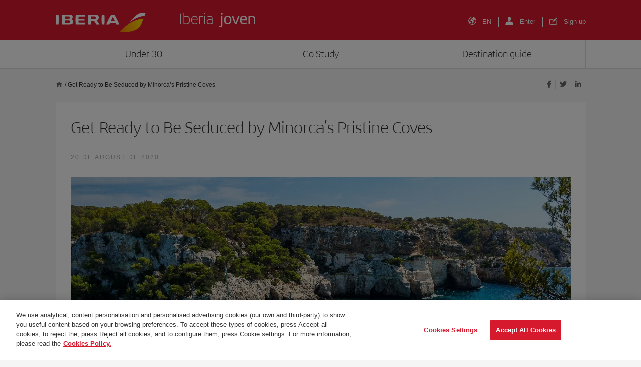

--- FILE ---
content_type: text/html; charset=UTF-8
request_url: https://joven.iberia.com/en/get-ready-to-be-seduced-by-minorcas-pristine-coves/
body_size: 14046
content:
<!DOCTYPE html>
<html lang="en-US">
<head>
<meta charset="UTF-8">
<meta name="viewport" content="width=device-width, initial-scale=1">
<title>Get Ready to Be Seduced by Minorca’s Pristine Coves - Iberia Joven</title>
<link rel="profile" href="http://gmpg.org/xfn/11">
<link rel="pingback" href="https://joven.iberia.com/xmlrpc.php">

<!-- Favicons -->
<link rel="shortcut icon" href="https://joven.iberia.com/wp-content/themes/iberiajoven/img/favicon.png">

<script>
		var digital_data = {
		'Language' : 'en',
		'Market' : 'EN',
				'ModeWeb' : window.innerWidth < 768 ? 'mobile' : window.innerWidth >= 1024 ? 'desktop' : 'tablet',
		'UserStatus' : 'no_logado',
			};

	dataLayer = [];
	dataLayer.push(digital_data);
</script>

<!-- Google Tag Manager -->
<script>(function(w,d,s,l,i){w[l]=w[l]||[];w[l].push({'gtm.start':
new Date().getTime(),event:'gtm.js'});var f=d.getElementsByTagName(s)[0],
j=d.createElement(s),dl=l!='dataLayer'?'&l='+l:'';j.async=true;j.src=
'https://www.googletagmanager.com/gtm.js?id='+i+dl;f.parentNode.insertBefore(j,f);
})(window,document,'script','dataLayer','GTM-NKBK3RQ');</script>
<!-- End Google Tag Manager -->

<script>
    dataLayer.push({
        'event': 'view'
    });
</script>

<!-- Facebook Pixel Code -->
<script>
!function(f,b,e,v,n,t,s){if(f.fbq)return;n=f.fbq=function(){n.callMethod?
n.callMethod.apply(n,arguments):n.queue.push(arguments)};if(!f._fbq)f._fbq=n;
n.push=n;n.loaded=!0;n.version='2.0';n.queue=[];t=b.createElement(e);t.async=!0;
t.src=v;s=b.getElementsByTagName(e)[0];s.parentNode.insertBefore(t,s)}(window,
document,'script','//connect.facebook.net/en_US/fbevents.js');

fbq('init', '1504715473101624');
fbq('track', 'PageView');
	</script>
<noscript><img height="1" width="1" style="display:none"
src="https://www.facebook.com/tr?id=1504715473101624&ev=PageView&noscript=1"
/></noscript>
<!-- End Facebook Pixel Code -->

<!-- Twitter Pixel Code -->
<script src="//platform.twitter.com/oct.js" type="text/javascript"></script>
<script type="text/javascript">twttr.conversion.trackPid('l6v9a', { tw_sale_amount: 0, tw_order_quantity: 0 });</script>
<noscript>
<img height="1" width="1" style="display:none;" alt="" src="https://analytics.twitter.com/i/adsct?txn_id=l6v9a&p_id=Twitter&tw_sale_amount=0&tw_order_quantity=0" />
<img height="1" width="1" style="display:none;" alt="" src="//t.co/i/adsct?txn_id=l6v9a&p_id=Twitter&tw_sale_amount=0&tw_order_quantity=0" />
</noscript>
<!-- End Twitter Pixel Code -->

<!-- Google ReCaptcha v2 para Registro -->

<script type="text/javascript">
  var verifyCallback = function(token){
    $('.btn-registrarse').removeClass('disabled btn-registrarse-disabled');
  };
  var onloadCallback = function(){		
	setTimeout(() => {
		grecaptcha.render('recaptcha-v2', {'sitekey':'6LfHoeMpAAAAAOipHG_7jaBVc-5552DgEDorXDn5', 'callback':verifyCallback});
	}, 1000);
    
  };
</script>
 <script async defer src="https://www.google.com/recaptcha/api.js?onload=onloadCallback&render=explicit"></script>

<!-- End Google ReCaptcha v2 para Registro-->

<!-- Google ReCaptcha Enterprise para Login / Pasar a Producción tras comprobación (27.01.25): -->
<script src="https://www.google.com/recaptcha/enterprise.js?render=6Lfh0sAqAAAAALO70EN1CEe61XRWGLmqXgilxV5x"></script>
<!-- End Google ReCaptcha Enterprise para Login -->		


			<meta property="og:title" content="Get Ready to Be Seduced by Minorca’s Pristine Coves"/>
	<meta property="og:url" content="https://joven.iberia.com/en/get-ready-to-be-seduced-by-minorcas-pristine-coves/" />
	<meta property="og:site_name" content="Iberia Joven"/>
	<meta property="og:description" content="&nbsp; The third largest of the Balearic Islands is one of those destinations that get really under your skin – in a good way. Surely one reason is the myriad gemlike coves that indent its coastline more than its sister..."/>
	<meta property="og:image" content="https://joven.iberia.com/wp-content/themes/iberiajoven/inc/timthumb.php?src=https://joven.iberia.com/wp-content/uploads/2020/07/Calas_Menorca.jpg&w=1200&h=630" />
	<meta property="og:image:width" content="1200" />
	<meta property="og:image:height" content="630" />

	<meta name="twitter:card" content="summary_large_image">
	<meta name="twitter:site" content="@twitter">
	<meta name="twitter:creator" content="@twitter">
	<meta name="twitter:title" content="Get Ready to Be Seduced by Minorca’s Pristine Coves">
	<meta name="twitter:description" content="&nbsp; The third largest of the Balearic Islands is one of those destinations that get really under your skin – in a good way. Surely one reason is the myriad gemlike coves that indent its coastline more than its sister...">
	<meta name="twitter:image" content="https://joven.iberia.com/wp-content/themes/iberiajoven/inc/timthumb.php?src=https://joven.iberia.com/wp-content/uploads/2020/07/Calas_Menorca.jpg&w=1200&h=630">
	

<!-- font-awesome -->
<link href="https://joven.iberia.com/wp-content/themes/iberiajoven/css/font-awesome.min.css" rel="stylesheet">
<link href="https://joven.iberia.com/wp-content/themes/iberiajoven/css/iberia-icons.css" rel="stylesheet">
<!--[if lt IE 9]>
<script src="https://joven.iberia.com/wp-content/themes/iberiajoven/js/html5.js"></script>
<![endif]-->

<meta name='robots' content='index, follow, max-image-preview:large, max-snippet:-1, max-video-preview:-1' />
<link rel="alternate" hreflang="en" href="https://joven.iberia.com/en/get-ready-to-be-seduced-by-minorcas-pristine-coves/" />

	<!-- This site is optimized with the Yoast SEO plugin v26.7 - https://yoast.com/wordpress/plugins/seo/ -->
	<link rel="canonical" href="https://joven.iberia.com/get-ready-to-be-seduced-by-minorcas-pristine-coves/" />
	<meta property="og:locale" content="en_US" />
	<meta name="author" content="labsgrup_admin" />
	<meta name="twitter:label1" content="Written by" />
	<meta name="twitter:data1" content="labsgrup_admin" />
	<meta name="twitter:label2" content="Est. reading time" />
	<meta name="twitter:data2" content="1 minute" />
	<script type="application/ld+json" class="yoast-schema-graph">{"@context":"https://schema.org","@graph":[{"@type":"Article","@id":"https://joven.iberia.com/get-ready-to-be-seduced-by-minorcas-pristine-coves/#article","isPartOf":{"@id":"https://joven.iberia.com/get-ready-to-be-seduced-by-minorcas-pristine-coves/"},"author":{"name":"labsgrup_admin","@id":"https://joven.iberia.com/#/schema/person/bf5d14501224ce583c9c191df1191bf7"},"headline":"Get Ready to Be Seduced by Minorca’s Pristine Coves","datePublished":"2020-08-20T10:45:55+00:00","mainEntityOfPage":{"@id":"https://joven.iberia.com/get-ready-to-be-seduced-by-minorcas-pristine-coves/"},"wordCount":237,"commentCount":0,"image":{"@id":"https://joven.iberia.com/get-ready-to-be-seduced-by-minorcas-pristine-coves/#primaryimage"},"thumbnailUrl":"https://joven.iberia.com/wp-content/uploads/2020/07/Calas_Menorca.jpg","articleSection":["General"],"inLanguage":"en-US","potentialAction":[{"@type":"CommentAction","name":"Comment","target":["https://joven.iberia.com/get-ready-to-be-seduced-by-minorcas-pristine-coves/#respond"]}]},{"@type":"WebPage","@id":"https://joven.iberia.com/get-ready-to-be-seduced-by-minorcas-pristine-coves/","url":"https://joven.iberia.com/get-ready-to-be-seduced-by-minorcas-pristine-coves/","name":"Get Ready to Be Seduced by Minorca’s Pristine Coves - Iberia Joven","isPartOf":{"@id":"https://joven.iberia.com/#website"},"primaryImageOfPage":{"@id":"https://joven.iberia.com/get-ready-to-be-seduced-by-minorcas-pristine-coves/#primaryimage"},"image":{"@id":"https://joven.iberia.com/get-ready-to-be-seduced-by-minorcas-pristine-coves/#primaryimage"},"thumbnailUrl":"https://joven.iberia.com/wp-content/uploads/2020/07/Calas_Menorca.jpg","datePublished":"2020-08-20T10:45:55+00:00","author":{"@id":"https://joven.iberia.com/#/schema/person/bf5d14501224ce583c9c191df1191bf7"},"inLanguage":"en-US","potentialAction":[{"@type":"ReadAction","target":["https://joven.iberia.com/get-ready-to-be-seduced-by-minorcas-pristine-coves/"]}]},{"@type":"ImageObject","inLanguage":"en-US","@id":"https://joven.iberia.com/get-ready-to-be-seduced-by-minorcas-pristine-coves/#primaryimage","url":"https://joven.iberia.com/wp-content/uploads/2020/07/Calas_Menorca.jpg","contentUrl":"https://joven.iberia.com/wp-content/uploads/2020/07/Calas_Menorca.jpg","width":1920,"height":1321},{"@type":"WebSite","@id":"https://joven.iberia.com/#website","url":"https://joven.iberia.com/","name":"Iberia Joven","description":"","potentialAction":[{"@type":"SearchAction","target":{"@type":"EntryPoint","urlTemplate":"https://joven.iberia.com/?s={search_term_string}"},"query-input":{"@type":"PropertyValueSpecification","valueRequired":true,"valueName":"search_term_string"}}],"inLanguage":"en-US"},{"@type":"Person","@id":"https://joven.iberia.com/#/schema/person/bf5d14501224ce583c9c191df1191bf7","name":"labsgrup_admin","image":{"@type":"ImageObject","inLanguage":"en-US","@id":"https://joven.iberia.com/#/schema/person/image/","url":"https://secure.gravatar.com/avatar/c4181fdcbd4f19707266a4cc72e401e486d73c5ec1e7c73cf2a9cd80b6f73118?s=96&d=mm&r=g","contentUrl":"https://secure.gravatar.com/avatar/c4181fdcbd4f19707266a4cc72e401e486d73c5ec1e7c73cf2a9cd80b6f73118?s=96&d=mm&r=g","caption":"labsgrup_admin"},"sameAs":["https://joven.iberia.com"]}]}</script>
	<!-- / Yoast SEO plugin. -->


<link rel="alternate" title="oEmbed (JSON)" type="application/json+oembed" href="https://joven.iberia.com/en/wp-json/oembed/1.0/embed?url=https%3A%2F%2Fjoven.iberia.com%2Fen%2Fget-ready-to-be-seduced-by-minorcas-pristine-coves%2F" />
<link rel="alternate" title="oEmbed (XML)" type="text/xml+oembed" href="https://joven.iberia.com/en/wp-json/oembed/1.0/embed?url=https%3A%2F%2Fjoven.iberia.com%2Fen%2Fget-ready-to-be-seduced-by-minorcas-pristine-coves%2F&#038;format=xml" />
<style id='wp-img-auto-sizes-contain-inline-css' type='text/css'>
img:is([sizes=auto i],[sizes^="auto," i]){contain-intrinsic-size:3000px 1500px}
/*# sourceURL=wp-img-auto-sizes-contain-inline-css */
</style>
<style id='wp-emoji-styles-inline-css' type='text/css'>

	img.wp-smiley, img.emoji {
		display: inline !important;
		border: none !important;
		box-shadow: none !important;
		height: 1em !important;
		width: 1em !important;
		margin: 0 0.07em !important;
		vertical-align: -0.1em !important;
		background: none !important;
		padding: 0 !important;
	}
/*# sourceURL=wp-emoji-styles-inline-css */
</style>
<style id='classic-theme-styles-inline-css' type='text/css'>
/*! This file is auto-generated */
.wp-block-button__link{color:#fff;background-color:#32373c;border-radius:9999px;box-shadow:none;text-decoration:none;padding:calc(.667em + 2px) calc(1.333em + 2px);font-size:1.125em}.wp-block-file__button{background:#32373c;color:#fff;text-decoration:none}
/*# sourceURL=/wp-includes/css/classic-themes.min.css */
</style>
<link rel='stylesheet' id='crp-style-rounded-thumbs-css' href='https://joven.iberia.com/wp-content/plugins/contextual-related-posts/css/rounded-thumbs.min.css?ver=4.1.0' type='text/css' media='all' />
<style id='crp-style-rounded-thumbs-inline-css' type='text/css'>

			.crp_related.crp-rounded-thumbs a {
				width: 150px;
                height: 150px;
				text-decoration: none;
			}
			.crp_related.crp-rounded-thumbs img {
				max-width: 150px;
				margin: auto;
			}
			.crp_related.crp-rounded-thumbs .crp_title {
				width: 100%;
			}
			
/*# sourceURL=crp-style-rounded-thumbs-inline-css */
</style>
<link rel='stylesheet' id='iberiajoven-style-css' href='https://joven.iberia.com/wp-content/themes/iberiajoven/style.css' type='text/css' media='all' />
<link rel='stylesheet' id='animsition-style-css' href='https://joven.iberia.com/wp-content/themes/iberiajoven/js/animsition/animsition.css' type='text/css' media='all' />
<link rel='stylesheet' id='magnific-style-css' href='https://joven.iberia.com/wp-content/themes/iberiajoven/js/magnific/magnific-popup.css' type='text/css' media='all' />
<link rel='stylesheet' id='swiper-style-css' href='https://joven.iberia.com/wp-content/themes/iberiajoven/js/swiper/swiper-bundle.min.css' type='text/css' media='all' />
<link rel='stylesheet' id='select2-style-css' href='https://joven.iberia.com/wp-content/themes/iberiajoven/js/select2/select2.min.css' type='text/css' media='all' />
<link rel='stylesheet' id='aos-style-css' href='https://joven.iberia.com/wp-content/themes/iberiajoven/js/aos/aos.css' type='text/css' media='all' />
<link rel='stylesheet' id='bootstrap-style-css' href='https://joven.iberia.com/wp-content/themes/iberiajoven/css/bootstrap.min.css' type='text/css' media='all' />
<link rel='stylesheet' id='hamburgers-style-css' href='https://joven.iberia.com/wp-content/themes/iberiajoven/css/hamburgers.css?ver=1677760233' type='text/css' media='all' />
<link rel='stylesheet' id='custom-style-css' href='https://joven.iberia.com/wp-content/themes/iberiajoven/css/custom.css?ver=1741079879' type='text/css' media='all' />
<link rel='stylesheet' id='mab-minimize-admin-bar-css-css' href='https://joven.iberia.com/wp-content/themes/iberiajoven/inc/minimize-admin-bar/css/style.css' type='text/css' media='all' />
<script type="text/javascript" src="https://joven.iberia.com/wp-content/themes/iberiajoven/js/jquery.min.js" id="jquery-js"></script>
<script type="text/javascript" id="wpml-cookie-js-extra">
/* <![CDATA[ */
var wpml_cookies = {"wp-wpml_current_language":{"value":"en","expires":1,"path":"/"}};
var wpml_cookies = {"wp-wpml_current_language":{"value":"en","expires":1,"path":"/"}};
//# sourceURL=wpml-cookie-js-extra
/* ]]> */
</script>
<script type="text/javascript" src="https://joven.iberia.com/wp-content/plugins/sitepress-multilingual-cms/res/js/cookies/language-cookie.js?ver=4.5.8" id="wpml-cookie-js"></script>
<script type="text/javascript" src="https://joven.iberia.com/wp-content/themes/iberiajoven/js/jquery.easing.min.js" id="jquery-easing-js"></script>
<script type="text/javascript" src="https://joven.iberia.com/wp-content/themes/iberiajoven/js/popper.js" id="popper-js"></script>
<script type="text/javascript" src="https://joven.iberia.com/wp-content/themes/iberiajoven/js/bootstrap.min.js" id="bootstrap-js"></script>
<script type="text/javascript" src="https://joven.iberia.com/wp-content/themes/iberiajoven/js/bootstrap-hover-dropdown.min.js" id="bootstrap-hover-dropdown-js"></script>
<script type="text/javascript" src="https://joven.iberia.com/wp-content/themes/iberiajoven/js/bowser.min.js" id="bowser-js"></script>
<script type="text/javascript" src="https://joven.iberia.com/wp-content/themes/iberiajoven/js/device.min.js" id="device-js"></script>
<script type="text/javascript" src="https://joven.iberia.com/wp-content/themes/iberiajoven/js/bootbox.min.js" id="bootbox-js-js"></script>
<script type="text/javascript" src="https://joven.iberia.com/wp-content/themes/iberiajoven/js/spin/spin.min.js" id="spin-js"></script>
<script type="text/javascript" src="https://joven.iberia.com/wp-content/themes/iberiajoven/js/spin/jquery.spin.js" id="jquery-spin-js"></script>
<script type="text/javascript" src="https://joven.iberia.com/wp-content/themes/iberiajoven/js/animsition/animsition.js" id="animsition-js-js"></script>
<script type="text/javascript" src="https://joven.iberia.com/wp-content/themes/iberiajoven/js/magnific/jquery.magnific-popup.min.js" id="magnific-js-js"></script>
<script type="text/javascript" src="https://joven.iberia.com/wp-content/themes/iberiajoven/js/swiper/swiper-bundle.min.js" id="swiper-js-js"></script>
<script type="text/javascript" src="https://joven.iberia.com/wp-content/themes/iberiajoven/js/select2/select2.min.js" id="select2-js-js"></script>
<script type="text/javascript" src="https://joven.iberia.com/wp-content/themes/iberiajoven/js/aos/aos.js" id="aos-js-js"></script>
<script></script><link rel="https://api.w.org/" href="https://joven.iberia.com/en/wp-json/" /><link rel="alternate" title="JSON" type="application/json" href="https://joven.iberia.com/en/wp-json/wp/v2/posts/504367" /><noscript><style> .wpb_animate_when_almost_visible { opacity: 1; }</style></noscript>
<!--[if lte IE 8]>
<link href="https://joven.iberia.com/wp-content/themes/iberiajoven/css/ie8.css" rel="stylesheet">
<![endif]-->

<script type="text/javascript" src="https://joven.iberia.com/wp-content/themes/iberiajoven/js/respond.js"></script>

<style id='global-styles-inline-css' type='text/css'>
:root{--wp--preset--aspect-ratio--square: 1;--wp--preset--aspect-ratio--4-3: 4/3;--wp--preset--aspect-ratio--3-4: 3/4;--wp--preset--aspect-ratio--3-2: 3/2;--wp--preset--aspect-ratio--2-3: 2/3;--wp--preset--aspect-ratio--16-9: 16/9;--wp--preset--aspect-ratio--9-16: 9/16;--wp--preset--color--black: #000000;--wp--preset--color--cyan-bluish-gray: #abb8c3;--wp--preset--color--white: #ffffff;--wp--preset--color--pale-pink: #f78da7;--wp--preset--color--vivid-red: #cf2e2e;--wp--preset--color--luminous-vivid-orange: #ff6900;--wp--preset--color--luminous-vivid-amber: #fcb900;--wp--preset--color--light-green-cyan: #7bdcb5;--wp--preset--color--vivid-green-cyan: #00d084;--wp--preset--color--pale-cyan-blue: #8ed1fc;--wp--preset--color--vivid-cyan-blue: #0693e3;--wp--preset--color--vivid-purple: #9b51e0;--wp--preset--gradient--vivid-cyan-blue-to-vivid-purple: linear-gradient(135deg,rgb(6,147,227) 0%,rgb(155,81,224) 100%);--wp--preset--gradient--light-green-cyan-to-vivid-green-cyan: linear-gradient(135deg,rgb(122,220,180) 0%,rgb(0,208,130) 100%);--wp--preset--gradient--luminous-vivid-amber-to-luminous-vivid-orange: linear-gradient(135deg,rgb(252,185,0) 0%,rgb(255,105,0) 100%);--wp--preset--gradient--luminous-vivid-orange-to-vivid-red: linear-gradient(135deg,rgb(255,105,0) 0%,rgb(207,46,46) 100%);--wp--preset--gradient--very-light-gray-to-cyan-bluish-gray: linear-gradient(135deg,rgb(238,238,238) 0%,rgb(169,184,195) 100%);--wp--preset--gradient--cool-to-warm-spectrum: linear-gradient(135deg,rgb(74,234,220) 0%,rgb(151,120,209) 20%,rgb(207,42,186) 40%,rgb(238,44,130) 60%,rgb(251,105,98) 80%,rgb(254,248,76) 100%);--wp--preset--gradient--blush-light-purple: linear-gradient(135deg,rgb(255,206,236) 0%,rgb(152,150,240) 100%);--wp--preset--gradient--blush-bordeaux: linear-gradient(135deg,rgb(254,205,165) 0%,rgb(254,45,45) 50%,rgb(107,0,62) 100%);--wp--preset--gradient--luminous-dusk: linear-gradient(135deg,rgb(255,203,112) 0%,rgb(199,81,192) 50%,rgb(65,88,208) 100%);--wp--preset--gradient--pale-ocean: linear-gradient(135deg,rgb(255,245,203) 0%,rgb(182,227,212) 50%,rgb(51,167,181) 100%);--wp--preset--gradient--electric-grass: linear-gradient(135deg,rgb(202,248,128) 0%,rgb(113,206,126) 100%);--wp--preset--gradient--midnight: linear-gradient(135deg,rgb(2,3,129) 0%,rgb(40,116,252) 100%);--wp--preset--font-size--small: 13px;--wp--preset--font-size--medium: 20px;--wp--preset--font-size--large: 36px;--wp--preset--font-size--x-large: 42px;--wp--preset--spacing--20: 0.44rem;--wp--preset--spacing--30: 0.67rem;--wp--preset--spacing--40: 1rem;--wp--preset--spacing--50: 1.5rem;--wp--preset--spacing--60: 2.25rem;--wp--preset--spacing--70: 3.38rem;--wp--preset--spacing--80: 5.06rem;--wp--preset--shadow--natural: 6px 6px 9px rgba(0, 0, 0, 0.2);--wp--preset--shadow--deep: 12px 12px 50px rgba(0, 0, 0, 0.4);--wp--preset--shadow--sharp: 6px 6px 0px rgba(0, 0, 0, 0.2);--wp--preset--shadow--outlined: 6px 6px 0px -3px rgb(255, 255, 255), 6px 6px rgb(0, 0, 0);--wp--preset--shadow--crisp: 6px 6px 0px rgb(0, 0, 0);}:where(.is-layout-flex){gap: 0.5em;}:where(.is-layout-grid){gap: 0.5em;}body .is-layout-flex{display: flex;}.is-layout-flex{flex-wrap: wrap;align-items: center;}.is-layout-flex > :is(*, div){margin: 0;}body .is-layout-grid{display: grid;}.is-layout-grid > :is(*, div){margin: 0;}:where(.wp-block-columns.is-layout-flex){gap: 2em;}:where(.wp-block-columns.is-layout-grid){gap: 2em;}:where(.wp-block-post-template.is-layout-flex){gap: 1.25em;}:where(.wp-block-post-template.is-layout-grid){gap: 1.25em;}.has-black-color{color: var(--wp--preset--color--black) !important;}.has-cyan-bluish-gray-color{color: var(--wp--preset--color--cyan-bluish-gray) !important;}.has-white-color{color: var(--wp--preset--color--white) !important;}.has-pale-pink-color{color: var(--wp--preset--color--pale-pink) !important;}.has-vivid-red-color{color: var(--wp--preset--color--vivid-red) !important;}.has-luminous-vivid-orange-color{color: var(--wp--preset--color--luminous-vivid-orange) !important;}.has-luminous-vivid-amber-color{color: var(--wp--preset--color--luminous-vivid-amber) !important;}.has-light-green-cyan-color{color: var(--wp--preset--color--light-green-cyan) !important;}.has-vivid-green-cyan-color{color: var(--wp--preset--color--vivid-green-cyan) !important;}.has-pale-cyan-blue-color{color: var(--wp--preset--color--pale-cyan-blue) !important;}.has-vivid-cyan-blue-color{color: var(--wp--preset--color--vivid-cyan-blue) !important;}.has-vivid-purple-color{color: var(--wp--preset--color--vivid-purple) !important;}.has-black-background-color{background-color: var(--wp--preset--color--black) !important;}.has-cyan-bluish-gray-background-color{background-color: var(--wp--preset--color--cyan-bluish-gray) !important;}.has-white-background-color{background-color: var(--wp--preset--color--white) !important;}.has-pale-pink-background-color{background-color: var(--wp--preset--color--pale-pink) !important;}.has-vivid-red-background-color{background-color: var(--wp--preset--color--vivid-red) !important;}.has-luminous-vivid-orange-background-color{background-color: var(--wp--preset--color--luminous-vivid-orange) !important;}.has-luminous-vivid-amber-background-color{background-color: var(--wp--preset--color--luminous-vivid-amber) !important;}.has-light-green-cyan-background-color{background-color: var(--wp--preset--color--light-green-cyan) !important;}.has-vivid-green-cyan-background-color{background-color: var(--wp--preset--color--vivid-green-cyan) !important;}.has-pale-cyan-blue-background-color{background-color: var(--wp--preset--color--pale-cyan-blue) !important;}.has-vivid-cyan-blue-background-color{background-color: var(--wp--preset--color--vivid-cyan-blue) !important;}.has-vivid-purple-background-color{background-color: var(--wp--preset--color--vivid-purple) !important;}.has-black-border-color{border-color: var(--wp--preset--color--black) !important;}.has-cyan-bluish-gray-border-color{border-color: var(--wp--preset--color--cyan-bluish-gray) !important;}.has-white-border-color{border-color: var(--wp--preset--color--white) !important;}.has-pale-pink-border-color{border-color: var(--wp--preset--color--pale-pink) !important;}.has-vivid-red-border-color{border-color: var(--wp--preset--color--vivid-red) !important;}.has-luminous-vivid-orange-border-color{border-color: var(--wp--preset--color--luminous-vivid-orange) !important;}.has-luminous-vivid-amber-border-color{border-color: var(--wp--preset--color--luminous-vivid-amber) !important;}.has-light-green-cyan-border-color{border-color: var(--wp--preset--color--light-green-cyan) !important;}.has-vivid-green-cyan-border-color{border-color: var(--wp--preset--color--vivid-green-cyan) !important;}.has-pale-cyan-blue-border-color{border-color: var(--wp--preset--color--pale-cyan-blue) !important;}.has-vivid-cyan-blue-border-color{border-color: var(--wp--preset--color--vivid-cyan-blue) !important;}.has-vivid-purple-border-color{border-color: var(--wp--preset--color--vivid-purple) !important;}.has-vivid-cyan-blue-to-vivid-purple-gradient-background{background: var(--wp--preset--gradient--vivid-cyan-blue-to-vivid-purple) !important;}.has-light-green-cyan-to-vivid-green-cyan-gradient-background{background: var(--wp--preset--gradient--light-green-cyan-to-vivid-green-cyan) !important;}.has-luminous-vivid-amber-to-luminous-vivid-orange-gradient-background{background: var(--wp--preset--gradient--luminous-vivid-amber-to-luminous-vivid-orange) !important;}.has-luminous-vivid-orange-to-vivid-red-gradient-background{background: var(--wp--preset--gradient--luminous-vivid-orange-to-vivid-red) !important;}.has-very-light-gray-to-cyan-bluish-gray-gradient-background{background: var(--wp--preset--gradient--very-light-gray-to-cyan-bluish-gray) !important;}.has-cool-to-warm-spectrum-gradient-background{background: var(--wp--preset--gradient--cool-to-warm-spectrum) !important;}.has-blush-light-purple-gradient-background{background: var(--wp--preset--gradient--blush-light-purple) !important;}.has-blush-bordeaux-gradient-background{background: var(--wp--preset--gradient--blush-bordeaux) !important;}.has-luminous-dusk-gradient-background{background: var(--wp--preset--gradient--luminous-dusk) !important;}.has-pale-ocean-gradient-background{background: var(--wp--preset--gradient--pale-ocean) !important;}.has-electric-grass-gradient-background{background: var(--wp--preset--gradient--electric-grass) !important;}.has-midnight-gradient-background{background: var(--wp--preset--gradient--midnight) !important;}.has-small-font-size{font-size: var(--wp--preset--font-size--small) !important;}.has-medium-font-size{font-size: var(--wp--preset--font-size--medium) !important;}.has-large-font-size{font-size: var(--wp--preset--font-size--large) !important;}.has-x-large-font-size{font-size: var(--wp--preset--font-size--x-large) !important;}
/*# sourceURL=global-styles-inline-css */
</style>

<script>(window.BOOMR_mq=window.BOOMR_mq||[]).push(["addVar",{"rua.upush":"false","rua.cpush":"false","rua.upre":"false","rua.cpre":"false","rua.uprl":"false","rua.cprl":"false","rua.cprf":"false","rua.trans":"","rua.cook":"false","rua.ims":"false","rua.ufprl":"false","rua.cfprl":"false","rua.isuxp":"false","rua.texp":"norulematch","rua.ceh":"false","rua.ueh":"false","rua.ieh.st":"0"}]);</script>
                              <script>!function(e){var n="https://s.go-mpulse.net/boomerang/";if("False"=="True")e.BOOMR_config=e.BOOMR_config||{},e.BOOMR_config.PageParams=e.BOOMR_config.PageParams||{},e.BOOMR_config.PageParams.pci=!0,n="https://s2.go-mpulse.net/boomerang/";if(window.BOOMR_API_key="H7HXJ-473JR-B8KR7-2JS2F-PBQTU",function(){function e(){if(!o){var e=document.createElement("script");e.id="boomr-scr-as",e.src=window.BOOMR.url,e.async=!0,i.parentNode.appendChild(e),o=!0}}function t(e){o=!0;var n,t,a,r,d=document,O=window;if(window.BOOMR.snippetMethod=e?"if":"i",t=function(e,n){var t=d.createElement("script");t.id=n||"boomr-if-as",t.src=window.BOOMR.url,BOOMR_lstart=(new Date).getTime(),e=e||d.body,e.appendChild(t)},!window.addEventListener&&window.attachEvent&&navigator.userAgent.match(/MSIE [67]\./))return window.BOOMR.snippetMethod="s",void t(i.parentNode,"boomr-async");a=document.createElement("IFRAME"),a.src="about:blank",a.title="",a.role="presentation",a.loading="eager",r=(a.frameElement||a).style,r.width=0,r.height=0,r.border=0,r.display="none",i.parentNode.appendChild(a);try{O=a.contentWindow,d=O.document.open()}catch(_){n=document.domain,a.src="javascript:var d=document.open();d.domain='"+n+"';void(0);",O=a.contentWindow,d=O.document.open()}if(n)d._boomrl=function(){this.domain=n,t()},d.write("<bo"+"dy onload='document._boomrl();'>");else if(O._boomrl=function(){t()},O.addEventListener)O.addEventListener("load",O._boomrl,!1);else if(O.attachEvent)O.attachEvent("onload",O._boomrl);d.close()}function a(e){window.BOOMR_onload=e&&e.timeStamp||(new Date).getTime()}if(!window.BOOMR||!window.BOOMR.version&&!window.BOOMR.snippetExecuted){window.BOOMR=window.BOOMR||{},window.BOOMR.snippetStart=(new Date).getTime(),window.BOOMR.snippetExecuted=!0,window.BOOMR.snippetVersion=12,window.BOOMR.url=n+"H7HXJ-473JR-B8KR7-2JS2F-PBQTU";var i=document.currentScript||document.getElementsByTagName("script")[0],o=!1,r=document.createElement("link");if(r.relList&&"function"==typeof r.relList.supports&&r.relList.supports("preload")&&"as"in r)window.BOOMR.snippetMethod="p",r.href=window.BOOMR.url,r.rel="preload",r.as="script",r.addEventListener("load",e),r.addEventListener("error",function(){t(!0)}),setTimeout(function(){if(!o)t(!0)},3e3),BOOMR_lstart=(new Date).getTime(),i.parentNode.appendChild(r);else t(!1);if(window.addEventListener)window.addEventListener("load",a,!1);else if(window.attachEvent)window.attachEvent("onload",a)}}(),"".length>0)if(e&&"performance"in e&&e.performance&&"function"==typeof e.performance.setResourceTimingBufferSize)e.performance.setResourceTimingBufferSize();!function(){if(BOOMR=e.BOOMR||{},BOOMR.plugins=BOOMR.plugins||{},!BOOMR.plugins.AK){var n=""=="true"?1:0,t="",a="clmveyqxzcobk2l6popq-f-c4d01cf86-clientnsv4-s.akamaihd.net",i="false"=="true"?2:1,o={"ak.v":"39","ak.cp":"1837367","ak.ai":parseInt("1225249",10),"ak.ol":"0","ak.cr":9,"ak.ipv":4,"ak.proto":"h2","ak.rid":"244a7edb","ak.r":44387,"ak.a2":n,"ak.m":"dsca","ak.n":"essl","ak.bpcip":"18.217.82.0","ak.cport":58296,"ak.gh":"23.192.164.7","ak.quicv":"","ak.tlsv":"tls1.3","ak.0rtt":"","ak.0rtt.ed":"","ak.csrc":"-","ak.acc":"","ak.t":"1769896863","ak.ak":"hOBiQwZUYzCg5VSAfCLimQ==rrAniNFtPsesQQPSueY0hZSvUOGLuf1lNbpCwse76fmbsPolsgv4KYKwjAOTAyeHh8H5RC8AHwFGjUNDnOV6VmnL+yfHtNu16pDrOy5WDNt4R1/Dn8WudYR4p8LW8BBJ/wlsnoU+q0WaaL6gk3w05e+HKTzTmFT5OJQn2z1ztl5ZKtKyFwyiwYpkMVYJuuyL5sIK91yydp2c+6vUOr4d/1xW97dfgI/RS1rs6rioWQUJ1C2GADEIyAhaT8d3FxThTVWt1EYGhv/sxkZlP9/ztEAZ2RKrWe3eL65yYCndSyC/oZVRkUJEb1i04xA3uTqx/lUbAjziQVRTxBH+KordpVPYweFXydYuyg3c20+cLLov+Ru/WsD47t9F4OttWbeN/BKrrkBBHlxWImcyu05sAnndg5xsBZQdk+Sp38pXgn8=","ak.pv":"3","ak.dpoabenc":"","ak.tf":i};if(""!==t)o["ak.ruds"]=t;var r={i:!1,av:function(n){var t="http.initiator";if(n&&(!n[t]||"spa_hard"===n[t]))o["ak.feo"]=void 0!==e.aFeoApplied?1:0,BOOMR.addVar(o)},rv:function(){var e=["ak.bpcip","ak.cport","ak.cr","ak.csrc","ak.gh","ak.ipv","ak.m","ak.n","ak.ol","ak.proto","ak.quicv","ak.tlsv","ak.0rtt","ak.0rtt.ed","ak.r","ak.acc","ak.t","ak.tf"];BOOMR.removeVar(e)}};BOOMR.plugins.AK={akVars:o,akDNSPreFetchDomain:a,init:function(){if(!r.i){var e=BOOMR.subscribe;e("before_beacon",r.av,null,null),e("onbeacon",r.rv,null,null),r.i=!0}return this},is_complete:function(){return!0}}}}()}(window);</script></head>

<body class="wp-singular post-template-default single single-post postid-504367 single-format-standard wp-theme-iberiajoven wpb-js-composer js-comp-ver-8.3.1 vc_responsive">

<!-- Google Tag Manager (noscript) -->
<noscript><iframe src="https://www.googletagmanager.com/ns.html?id=GTM-NKBK3RQ"
height="0" width="0" style="display:none;visibility:hidden"></iframe></noscript>
<!-- End Google Tag Manager (noscript) -->

<div class="ibe-menu-new__overlay"></div>

<div data-loading-full="" style="display: none;" class="ibe-loading__overlay ibe-loading__overlay--full inte-fullPage"><div class="ibe-loading__spinner"><div class="ibe-loading__icon inte-just-temp"><div class="circle"></div><div class="circle"></div></div><div class="ibe-loading__text inte-just-temp-text" data-alttext="Un momento por favor"></div></div></div>

<div id="page" class="hfeed site">

	<div class="preheader">
		<div class="container">
			<div class="row">
				<div class="col-6 col-cabecera cabecera-logos">
					<button class="navbar-toggler hamburger hamburger--slider show-navbar-offcanvas" type="button" aria-controls="main-navbar" aria-expanded="false">
						<span class="hamburger-box">
							<span class="hamburger-inner"></span>
						</span>
					</button>

					<a href="https://joven.iberia.com/en/" class="logo-iberia">
						<img class="d-none d-md-inline-block" src="https://joven.iberia.com/wp-content/themes/iberiajoven/img/IB_Logo_VP_RGB_NEG.svg">
						<img class="d-inline-block d-md-none" src="https://joven.iberia.com/wp-content/themes/iberiajoven/img/logo-iberia-icono.svg">
					</a>
					<div class="sep-header"></div>
					<a href="https://joven.iberia.com/en/" class="logo-iberiajoven"><img src="https://joven.iberia.com/wp-content/themes/iberiajoven/img/IB_Joven_Logo_White.svg"></a>
				</div><!-- .col -->

				<div class="col-6 col-cabecera">
					<ul class="preheader-navbar">
						<li class="dropdown">
																<a href="#" class="selector-idiomas" data-toggle="dropdown" class="dropdown-toggle" data-bs-toggle="dropdown" aria-expanded="false">
										<i class="ibicon-idiomas_web"></i> EN									</a>
									<ul role="menu" class="dropdown-menu" data-bs-popper="static">
																					<li>
												<a href="https://joven.iberia.com">
													Español												</a>
											</li>
																						<li>
												<a href="https://joven.iberia.com/de/">
													Deutsch												</a>
											</li>
																						<li>
												<a href="https://joven.iberia.com/it/">
													Italiano												</a>
											</li>
																						<li>
												<a href="https://joven.iberia.com/fr/">
													Français												</a>
											</li>
																				</ul>
															</li>

						
													<li>
																<a href="#modalLogin" data-bs-toggle="modal" class="link-modal-login-cabecera">
									<i class="ibicon-perfil_login"></i> <span class="d-none d-md-inline-block">Enter</span>
								</a>
							</li>

							<li>
								<a href="https://joven.iberia.com/en/registrate/" class="link-registro-cabecera">
									<i class="ibicon-editar"></i> <span class="d-none d-md-inline-block">Sign up</span>
								</a>
							</li>
											</ul>
				</div><!-- .col -->
			</div><!-- .row -->
		</div><!-- .container -->
		
	</div><!-- .preheader -->

	

	<header id="masthead" class="site-header" role="banner">

		<nav class="navbar navbar-expand-md mobile-offcanvas">
			<div class="container">

				<div class="navbar-collapse" id="main-navbar">
					<ul id="menu-menu-principal-en" class="nav navbar-nav row w-100 g-0"><li id="menu-item-509090" class="menu-item menu-item-type-post_type menu-item-object-page menu-item-has-children menu-item-509090 col"><a href="https://joven.iberia.com/en/under-30/">Under 30 <span class="caret"></span></a>
<ul role="menu" class=" dropdown-menu">
	<li id="menu-item-509091" class="menu-item menu-item-type-post_type menu-item-object-page menu-item-509091 col"><a href="https://joven.iberia.com/en/under-30/groups/">Groups</a></li>
	<li id="menu-item-509092" class="menu-item menu-item-type-post_type menu-item-object-page menu-item-509092 col"><a href="https://joven.iberia.com/en/under-30/notes/">Notes</a></li>
</ul>
</li>
<li id="menu-item-509093" class="menu-item menu-item-type-post_type menu-item-object-page menu-item-has-children menu-item-509093 col"><a href="https://joven.iberia.com/en/go-study/">Go Study <span class="caret"></span></a>
<ul role="menu" class=" dropdown-menu">
	<li id="menu-item-509095" class="menu-item menu-item-type-post_type menu-item-object-page menu-item-509095 col"><a href="https://joven.iberia.com/en/go-study/scholarships-and-employment/">Scholarships and Employment</a></li>
	<li id="menu-item-509094" class="menu-item menu-item-type-post_type menu-item-object-page menu-item-509094 col"><a href="https://joven.iberia.com/en/go-study/partners/">Partners</a></li>
</ul>
</li>
<li id="menu-item-967767" class="menu-item menu-item-type-post_type menu-item-object-page menu-item-has-children menu-item-967767 col"><a href="https://joven.iberia.com/en/destination-guide/">Destination guide <span class="caret"></span></a>
<ul role="menu" class=" dropdown-menu">
	<li id="menu-item-967768" class="menu-item menu-item-type-post_type menu-item-object-page menu-item-967768 col"><a href="https://joven.iberia.com/en/destination-guide/spain/">Spain</a></li>
</ul>
</li>
</ul>				</div>
			</div><!-- .container -->
		</nav>

	</header><!-- #masthead -->

	<div id="content" class="site-content">


	<div class="section section-breadcrumb">
		<div class="container">
			<div class="row">
				<div class="col-8">
					<div class="breadcrumb"><div id="crumbs" xmlns:v="http://rdf.data-vocabulary.org/#"><span typeof="v:Breadcrumb"><a rel="v:url" property="v:title" href="https://joven.iberia.com/en//"><i class="ibicon-inicio"></i></a></span> / <span class="current">Get Ready to Be Seduced by Minorca’s Pristine Coves</span></div></div>
				</div><!-- .col -->

				<div class="col-4">
					<div class="text-end">
						<ul class="share-icons">
							<li><a href="https://www.facebook.com/sharer/sharer.php?u=https://joven.iberia.com/en/get-ready-to-be-seduced-by-minorcas-pristine-coves/" class="pop" target="_blank" data-red-social="facebook"><i class="fab fa-facebook-f"></i></a></li>
							<li><a href="https://twitter.com/intent/tweet?text=Get Ready to Be Seduced by Minorca’s Pristine Coves&url=https://joven.iberia.com/en/get-ready-to-be-seduced-by-minorcas-pristine-coves/" class="pop" target="_blank" data-red-social="twitter"><i class="fab fa-twitter"></i></a></li>
							<li><a href="https://www.linkedin.com/shareArticle?mini=true&url=https://joven.iberia.com/en/get-ready-to-be-seduced-by-minorcas-pristine-coves/&title=Get Ready to Be Seduced by Minorca’s Pristine Coves&summary=&source=" class="pop" target="_blank" data-red-social="linkedin"><i class="fab fa-linkedin-in"></i></a></li>
						</ul>
					</div>
				</div><!-- .col -->
			</div><!-- .row -->			
		</div>
	</div>		

<div class="section">
	<div class="container">
		
			
<div class="white-box no-border">
	<article id="post-504367" class="post-504367 post type-post status-publish format-standard has-post-thumbnail hentry category-general">
		<header class="entry-header">
			<h1 class="entry-title">Get Ready to Be Seduced by Minorca’s Pristine Coves</h1>
			<div class="entry-meta">
				20 de August de 2020			</div><!-- .entry-meta -->
		</header><!-- .entry-header -->

		<div class="entry-content">
							<img class="img-fluid single-featured-image" src="https://joven.iberia.com/wp-content/uploads/2020/07/Calas_Menorca.jpg">
			


			<p>&nbsp;</p>
<p style="text-align: justify;">The third largest of the <strong>Balearic Islands</strong> is one of those destinations that get really under your skin – in a good way. Surely one reason is the myriad gemlike coves that indent its coastline more than its sister islands. Anointed with powdery sands and bathed by crystalline waters, las calas truly make for paradisiacal perfection.</p>
<p style="text-align: justify;">Because though <a href="https://www.iberia.com/es/cheap-flights/Menorca/" target="_blank" rel="noopener">Minorca </a>boasts plenty of history, fantastic dining, and many other options to entertain you on holiday, if you’re in beach mode these hidden pearls will engage your senses and soothe your soul (and of course don’t forget your snorkel gear!).</p>
<p style="text-align: justify;">A great place to start once you’re here, since it’s easily accessible, is <strong>Cala Mitjana</strong>, a small sliceof heaven in the southern part of the island. And very nearby you’ll find another, <strong>Cala Galdana</strong>, which has featured in many a travel magazine and blog; it’s also very easy to get to: just 23 kilometers from the city of <strong>Ciudadela</strong> and 35 from the island’s capital, <strong>Maó</strong>.</p>
<p style="text-align: justify;">A third top recommendation, also easily reachable from Ciudadela, is considered one of <a href="https://www.iberia.com/es/cheap-flights/Menorca/" target="_blank" rel="noopener">Minorca</a>&#8216;s most spectacular beaches. Tucked away amidst pine forest, <strong>Cala Turqueta</strong> is true to its name thanks to the brilliant turquoise of its warm waters.</p>
<p style="text-align: justify;">Up for some cove hopping in <a href="https://www.iberia.com/es/cheap-flights/Menorca/" target="_blank" rel="noopener">Minorca</a>, then? With Iberia you don’t have to think twice.</p>
<p style="text-align: justify;">Foto: <a href="https://pixabay.com/es/users/matressa-5912997/" target="_blank" rel="noopener">Matressa</a></p>
					</div><!-- .entry-content -->
		
	</article><!-- #post-## -->
</div>


			</div>
</div>



	</div><!-- #content -->

	<div id="" class="section footer" ><div class="container"><div class="row "><div class="col-sm-6 col-lg-3 col-md-3">
	<div class="wpb_text_column wpb_content_element ">
			<h3>On social networks</h3>
<ul class="social-networks">
<li><a href="https://www.facebook.com/iberia" target="_blank" rel="noopener">    <i class="fa-brands fa-facebook-f"></i>
 Facebook</a></li>
<li><a href="https://twitter.com/Iberia" target="_blank" rel="noopener">    <i class="fa-brands fa-twitter"></i>
 Twitter</a></li>
<li><a href="https://instagram.com/iberia/?hl=es" target="_blank" rel="noopener">    <i class="fa-brands fa-instagram"></i>
 Instagram</a></li>
<li><a href="https://www.linkedin.com/company/iberia" target="_blank" rel="noopener">    <i class="fa-brands fa-linkedin"></i>
 LinkedIn</a></li>
<li><a href="https://www.youtube.com/user/IBERIA" target="_blank" rel="noopener">    <i class="fa-brands fa-youtube"></i>
 YouTube</a></li>
</ul>

	</div>
</div><div class="col-sm-6 col-lg-3 col-md-3">
	<div class="wpb_text_column wpb_content_element ">
			<h3>FYI</h3>
<ul>
<li><a href="https://joven.iberia.com/en/menores-de-30/">Under 30</a></li>
<li><a href="https://joven.iberia.com/en/go-study/">Go Study</a></li>
</ul>

	</div>
</div><div class="col-sm-6 col-lg-3 col-md-3">
	<div class="wpb_text_column wpb_content_element ">
			<h3>Iberia is more</h3>
<ul>
<li><a href="https://www.iberia.com" target="_blank" rel="noopener">iberia.com</a></li>
<li><a href="https://www.talentoabordo.com/en" target="_blank" rel="noopener">Talento a bordo</a></li>
<li><a href="https://grupo.iberia.es/" target="_blank" rel="noopener">Iberia Group</a></li>
<li><a href="https://www.iberia.com/es/noticias-novedades/" target="_blank" rel="noopener">News updates</a></li>
<li><a href="https://portal.iberia.es/iberiaEmpleo/" target="_blank" rel="noopener">Work with Iberia</a></li>
<li><a href="https://www.iberiamedia.eu/" target="_blank" rel="noopener">Iberia Media</a></li>
</ul>

	</div>
</div><div class="col-sm-6 col-lg-3 col-md-3">
	<div class="wpb_text_column wpb_content_element ">
			<h3>Transparency</h3>
<ul>
<li><a href="https://www.iberia.com/es/iberiaplus/conditions/" target="_blank" rel="nofollow noopener">Iberia Club programme general conditions</a></li>
<li><a href="https://www.iberia.com/es/registration-conditions/" target="_blank" rel="nofollow noopener">Registration conditions at iberia.com</a></li>
<li><a href="https://joven.iberia.com/en/personal-data-protection-policy/" rel="nofollow">Personal data protection policy</a></li>
<li><a href="https://joven.iberia.com/en/cookie-management-and-policy/" rel="nofollow">Cookie management and policy</a></li>
<li><a href="https://joven.iberia.com/en/contact/" rel="nofollow">Contact</a></li>
</ul>

	</div>
</div></div></div></div><div id="" class="section last-footer" ><div class="container"><div class="row "><div class="col-sm-12 col-lg-8 col-md-8">
	<div class="wpb_text_column wpb_content_element ">
			<p>©Iberia Joven 2026. All rights reserved.</p>

	</div>
</div><div class="col-sm-12 col-lg-4 col-md-4">
	<div class="wpb_text_column wpb_content_element  text-start text-md-end">
			<p><a href="https://www.iberia.com" target="_blank" rel="noopener"><img class="logo-iberia-footer" src="https://joven.iberia.com/wp-content/uploads/2022/10/ib_logo_vp_rgb_pos.svg" alt="Iberia" /></a></p>

	</div>
</div></div></div></div></div><!-- #page -->

<script type="speculationrules">
{"prefetch":[{"source":"document","where":{"and":[{"href_matches":"/en/*"},{"not":{"href_matches":["/wp-*.php","/wp-admin/*","/wp-content/uploads/*","/wp-content/*","/wp-content/plugins/*","/wp-content/themes/iberiajoven/*","/en/*\\?(.+)"]}},{"not":{"selector_matches":"a[rel~=\"nofollow\"]"}},{"not":{"selector_matches":".no-prefetch, .no-prefetch a"}}]},"eagerness":"conservative"}]}
</script>
<script type="text/html" id="wpb-modifications"> window.wpbCustomElement = 1; </script><script type="text/javascript" src="https://joven.iberia.com/wp-content/themes/iberiajoven/js/skip-link-focus-fix.js?ver=20130115" id="iberiajoven-skip-link-focus-fix-js"></script>
<script type="text/javascript" src="https://joven.iberia.com/wp-content/themes/iberiajoven/js/custom.js?ver=1744197313" id="custom-js-js"></script>
<script type="text/javascript" src="https://joven.iberia.com/wp-content/themes/iberiajoven/js/ga4_tracking.js?ver=1689058433" id="ga4-js-js"></script>
<script type="text/javascript" src="https://joven.iberia.com/wp-content/themes/iberiajoven/inc/minimize-admin-bar/js/app.js?ver=1.0" id="mab-minimize-admin-bar-js-js"></script>
<script id="wp-emoji-settings" type="application/json">
{"baseUrl":"https://s.w.org/images/core/emoji/17.0.2/72x72/","ext":".png","svgUrl":"https://s.w.org/images/core/emoji/17.0.2/svg/","svgExt":".svg","source":{"concatemoji":"https://joven.iberia.com/wp-includes/js/wp-emoji-release.min.js"}}
</script>
<script type="module">
/* <![CDATA[ */
/*! This file is auto-generated */
const a=JSON.parse(document.getElementById("wp-emoji-settings").textContent),o=(window._wpemojiSettings=a,"wpEmojiSettingsSupports"),s=["flag","emoji"];function i(e){try{var t={supportTests:e,timestamp:(new Date).valueOf()};sessionStorage.setItem(o,JSON.stringify(t))}catch(e){}}function c(e,t,n){e.clearRect(0,0,e.canvas.width,e.canvas.height),e.fillText(t,0,0);t=new Uint32Array(e.getImageData(0,0,e.canvas.width,e.canvas.height).data);e.clearRect(0,0,e.canvas.width,e.canvas.height),e.fillText(n,0,0);const a=new Uint32Array(e.getImageData(0,0,e.canvas.width,e.canvas.height).data);return t.every((e,t)=>e===a[t])}function p(e,t){e.clearRect(0,0,e.canvas.width,e.canvas.height),e.fillText(t,0,0);var n=e.getImageData(16,16,1,1);for(let e=0;e<n.data.length;e++)if(0!==n.data[e])return!1;return!0}function u(e,t,n,a){switch(t){case"flag":return n(e,"\ud83c\udff3\ufe0f\u200d\u26a7\ufe0f","\ud83c\udff3\ufe0f\u200b\u26a7\ufe0f")?!1:!n(e,"\ud83c\udde8\ud83c\uddf6","\ud83c\udde8\u200b\ud83c\uddf6")&&!n(e,"\ud83c\udff4\udb40\udc67\udb40\udc62\udb40\udc65\udb40\udc6e\udb40\udc67\udb40\udc7f","\ud83c\udff4\u200b\udb40\udc67\u200b\udb40\udc62\u200b\udb40\udc65\u200b\udb40\udc6e\u200b\udb40\udc67\u200b\udb40\udc7f");case"emoji":return!a(e,"\ud83e\u1fac8")}return!1}function f(e,t,n,a){let r;const o=(r="undefined"!=typeof WorkerGlobalScope&&self instanceof WorkerGlobalScope?new OffscreenCanvas(300,150):document.createElement("canvas")).getContext("2d",{willReadFrequently:!0}),s=(o.textBaseline="top",o.font="600 32px Arial",{});return e.forEach(e=>{s[e]=t(o,e,n,a)}),s}function r(e){var t=document.createElement("script");t.src=e,t.defer=!0,document.head.appendChild(t)}a.supports={everything:!0,everythingExceptFlag:!0},new Promise(t=>{let n=function(){try{var e=JSON.parse(sessionStorage.getItem(o));if("object"==typeof e&&"number"==typeof e.timestamp&&(new Date).valueOf()<e.timestamp+604800&&"object"==typeof e.supportTests)return e.supportTests}catch(e){}return null}();if(!n){if("undefined"!=typeof Worker&&"undefined"!=typeof OffscreenCanvas&&"undefined"!=typeof URL&&URL.createObjectURL&&"undefined"!=typeof Blob)try{var e="postMessage("+f.toString()+"("+[JSON.stringify(s),u.toString(),c.toString(),p.toString()].join(",")+"));",a=new Blob([e],{type:"text/javascript"});const r=new Worker(URL.createObjectURL(a),{name:"wpTestEmojiSupports"});return void(r.onmessage=e=>{i(n=e.data),r.terminate(),t(n)})}catch(e){}i(n=f(s,u,c,p))}t(n)}).then(e=>{for(const n in e)a.supports[n]=e[n],a.supports.everything=a.supports.everything&&a.supports[n],"flag"!==n&&(a.supports.everythingExceptFlag=a.supports.everythingExceptFlag&&a.supports[n]);var t;a.supports.everythingExceptFlag=a.supports.everythingExceptFlag&&!a.supports.flag,a.supports.everything||((t=a.source||{}).concatemoji?r(t.concatemoji):t.wpemoji&&t.twemoji&&(r(t.twemoji),r(t.wpemoji)))});
//# sourceURL=https://joven.iberia.com/wp-includes/js/wp-emoji-loader.min.js
/* ]]> */
</script>
<script></script>
	
		<div class="modal fade" id="modalLogin" tabindex="-1" role="dialog" aria-labelledby="modalCenteredLabel" aria-hidden="true">
			<div class="modal-dialog modal-dialog-centered modal-xl" role="document">
				<div class="modal-content">
					<div class="modal-header">
						<a href="#" class="close" data-bs-dismiss="modal" aria-label="Close">
							<i class="ibicon-cancelar"></i>
						</a>
					</div>
					<div class="modal-body">
						  <form id="login-form" action="https://joven.iberia.com/wp-content/themes/iberiajoven/inc/controlador.php" method="post">
    <input type="hidden" id="_csrf_token" name="_csrf_token" value="f2614c5047" /><input type="hidden" name="_wp_http_referer" value="/en/get-ready-to-be-seduced-by-minorcas-pristine-coves/" />    <input type="hidden" name="opcion" value="login">
    <input type="hidden" name="lang" value="en">
    
		<input type="hidden" name="g-recaptcha-response" id="g-recaptcha-response-form">
    

    <div class="row">
      <div class="col-lg-6 col-md-12">
        <div class="form-floating mb-3">
          <input type="text" class="form-control mandatory" id="login-username" name="username" placeholder="Username" required>
          <label>Email or Iberia Club number</label>
          <div class="invalid-feedback">
            Mandatory field          </div>
        </div>
      </div><!-- .col -->

            <div class="d-none">
        <div class="form-floating mb-3">
          <input type="text" class="form-control" id="login-email" name="email" placeholder="Email">
          <label>Email address</label>
          <div class="invalid-feedback">
            Mandatory field          </div>
        </div>
      </div><!-- .col -->
      
      <div class="col-lg-6 col-md-12">
        <div class="form-floating mb-3">
          <div class="pwd-reveal"></div>
          <input type="password" class="form-control mandatory" id="login-passwd" name="passwd" placeholder="Password">
          <label>Password</label>
          <div class="invalid-feedback">
            Mandatory field          </div>
        </div>
      </div><!-- .col -->
    </div><!-- .row -->

    <div class="mb-3">
      <div class="row">
        <div class="col-lg-8 col-md-12">
          <div>
            <div class="checkbox">
              <label>
                <input type="checkbox" name="rememberme" id="login-rememberme" value=""> Remember me              </label>
            </div>
          </div>

          <div class="mb-3">
            <a href="https://www.iberia.com/es/iberiaplus/recuperar-password" target="_blank" rel="noopener" class="fs13 btn-recuperar-pwd">Forgotten or do not have a password?</a>
          </div>
        </div>

        <div class="col-lg-4 col-md-12">
          <div class="mb-3">
            <input type="submit" class="d-none" value="Sign in">
            <a href="#" class="btn btn-primary btn-login-form d-block btn-iniciar-sesion btn-login ">Sign in</a>
          </div>
        </div>
      </div>
    </div>

    <div class="alert alert-danger mb-3 d-none"></div>

    <p class="mt-2 mb-0 text-center fs13">No account? <a href="https://joven.iberia.com/en/registrate/" class="btn-registrate">Sign up</a></p>
  </form>


  <script>
 
    jQuery(function($){

      /*
			jQuery(document).ready(function($){
				grecaptcha.execute('6Lfh0sAqAAAAALO70EN1CEe61XRWGLmqXgilxV5x', { action: 'LOGIN' }).then(function (token) {
					// Inserta el token en un input oculto para enviarlo al servidor
					document.getElementById('g-recaptcha-response-form').value = token;
				});
			});
      */

      $(document).on('submit', '#login-form', function(e){
        e.preventDefault();
        $('.btn-login-form').click();
      });

      $(document).on('click', '.btn-login-form', function(e){
        e.preventDefault();

				grecaptcha.execute('6Lfh0sAqAAAAALO70EN1CEe61XRWGLmqXgilxV5x', { action: 'LOGIN' }).then(function (token) {
					// Inserta el token en un input oculto para enviarlo al servidor
					  document.getElementById('g-recaptcha-response-form').value = token;


          $("#login-form .alert").hide();
          $("#login-form .alert").removeClass('d-none');
          $(".invalid").removeClass("invalid");

          var mandatory_fields = 1;
          $( "#login-form .mandatory" ).each(function( index ) {
            if(!$(this).val()){
              $(this).parent('div').addClass('invalid');
              mandatory_fields = 0;
            }
          });

          if(mandatory_fields){
            $(".ibe-loading__overlay").show();
            
            $.post( $('#login-form').attr('action'), $('#login-form').serialize(), function(data) {

              if(data.res == 'OK'){
                top.location.href = data.redirect_to;
              }
              else{
                $(".ibe-loading__overlay").hide();
                var msg_error = "The information you have entered is not valid";
                if(data.error == 'invalid_grant_PE'){
                    msg_error = "Password has expired";
                }
                else if(data.error == 'invalid_grant_BT'){ 
                    msg_error = "Your account is temporarily locked. Try again later.";
                }
                else if(data.error == 'invalid_grant_BP'){
                    msg_error = "Your account is permanently blocked.";
                }
                else if(data.error == 'attempts_limit_exceeded'){
                    msg_error = "You have exceeded the login attempt limit. Please try again in an hour.";
                }
                else if(data.error == 'mayor_30'){
                    msg_error = "Sorry, but you are over 30 years old and cannot benefit from the Under 30 program advantages.";
                }
                else if(data.error == 'no_birthday'){ 
                  
                    msg_error = "To access Iberia Joven, first complete your <a target='_blank' rel='noopener'  href='https://www.iberia.com/'>Iberia Club</a> profile with your date of birth.";

                }
                $("#login-form .alert").html(msg_error);
                $("#login-form .alert").fadeIn();
              }
            }, "json");
          }

          
        });
        
      });
    });
  </script>
					</div>
				</div>
			</div>
		</div>

	

<script type="text/javascript" nonce="ea2535ddb46c833e8ec39f0a0bc4db4c" src="/tyM0Leaclcjmd2hrcYrCw1fX_PE/rEu7fGGuaEiX8k/NkU-MiM/K1ho/TR8vciwB"></script></body>
</html>


--- FILE ---
content_type: text/html; charset=utf-8
request_url: https://www.google.com/recaptcha/api2/anchor?ar=1&k=6Lfh0sAqAAAAALO70EN1CEe61XRWGLmqXgilxV5x&co=aHR0cHM6Ly9qb3Zlbi5pYmVyaWEuY29tOjQ0Mw..&hl=en&v=N67nZn4AqZkNcbeMu4prBgzg&size=invisible&anchor-ms=20000&execute-ms=30000&cb=qxwqtbqsqk7
body_size: 48659
content:
<!DOCTYPE HTML><html dir="ltr" lang="en"><head><meta http-equiv="Content-Type" content="text/html; charset=UTF-8">
<meta http-equiv="X-UA-Compatible" content="IE=edge">
<title>reCAPTCHA</title>
<style type="text/css">
/* cyrillic-ext */
@font-face {
  font-family: 'Roboto';
  font-style: normal;
  font-weight: 400;
  font-stretch: 100%;
  src: url(//fonts.gstatic.com/s/roboto/v48/KFO7CnqEu92Fr1ME7kSn66aGLdTylUAMa3GUBHMdazTgWw.woff2) format('woff2');
  unicode-range: U+0460-052F, U+1C80-1C8A, U+20B4, U+2DE0-2DFF, U+A640-A69F, U+FE2E-FE2F;
}
/* cyrillic */
@font-face {
  font-family: 'Roboto';
  font-style: normal;
  font-weight: 400;
  font-stretch: 100%;
  src: url(//fonts.gstatic.com/s/roboto/v48/KFO7CnqEu92Fr1ME7kSn66aGLdTylUAMa3iUBHMdazTgWw.woff2) format('woff2');
  unicode-range: U+0301, U+0400-045F, U+0490-0491, U+04B0-04B1, U+2116;
}
/* greek-ext */
@font-face {
  font-family: 'Roboto';
  font-style: normal;
  font-weight: 400;
  font-stretch: 100%;
  src: url(//fonts.gstatic.com/s/roboto/v48/KFO7CnqEu92Fr1ME7kSn66aGLdTylUAMa3CUBHMdazTgWw.woff2) format('woff2');
  unicode-range: U+1F00-1FFF;
}
/* greek */
@font-face {
  font-family: 'Roboto';
  font-style: normal;
  font-weight: 400;
  font-stretch: 100%;
  src: url(//fonts.gstatic.com/s/roboto/v48/KFO7CnqEu92Fr1ME7kSn66aGLdTylUAMa3-UBHMdazTgWw.woff2) format('woff2');
  unicode-range: U+0370-0377, U+037A-037F, U+0384-038A, U+038C, U+038E-03A1, U+03A3-03FF;
}
/* math */
@font-face {
  font-family: 'Roboto';
  font-style: normal;
  font-weight: 400;
  font-stretch: 100%;
  src: url(//fonts.gstatic.com/s/roboto/v48/KFO7CnqEu92Fr1ME7kSn66aGLdTylUAMawCUBHMdazTgWw.woff2) format('woff2');
  unicode-range: U+0302-0303, U+0305, U+0307-0308, U+0310, U+0312, U+0315, U+031A, U+0326-0327, U+032C, U+032F-0330, U+0332-0333, U+0338, U+033A, U+0346, U+034D, U+0391-03A1, U+03A3-03A9, U+03B1-03C9, U+03D1, U+03D5-03D6, U+03F0-03F1, U+03F4-03F5, U+2016-2017, U+2034-2038, U+203C, U+2040, U+2043, U+2047, U+2050, U+2057, U+205F, U+2070-2071, U+2074-208E, U+2090-209C, U+20D0-20DC, U+20E1, U+20E5-20EF, U+2100-2112, U+2114-2115, U+2117-2121, U+2123-214F, U+2190, U+2192, U+2194-21AE, U+21B0-21E5, U+21F1-21F2, U+21F4-2211, U+2213-2214, U+2216-22FF, U+2308-230B, U+2310, U+2319, U+231C-2321, U+2336-237A, U+237C, U+2395, U+239B-23B7, U+23D0, U+23DC-23E1, U+2474-2475, U+25AF, U+25B3, U+25B7, U+25BD, U+25C1, U+25CA, U+25CC, U+25FB, U+266D-266F, U+27C0-27FF, U+2900-2AFF, U+2B0E-2B11, U+2B30-2B4C, U+2BFE, U+3030, U+FF5B, U+FF5D, U+1D400-1D7FF, U+1EE00-1EEFF;
}
/* symbols */
@font-face {
  font-family: 'Roboto';
  font-style: normal;
  font-weight: 400;
  font-stretch: 100%;
  src: url(//fonts.gstatic.com/s/roboto/v48/KFO7CnqEu92Fr1ME7kSn66aGLdTylUAMaxKUBHMdazTgWw.woff2) format('woff2');
  unicode-range: U+0001-000C, U+000E-001F, U+007F-009F, U+20DD-20E0, U+20E2-20E4, U+2150-218F, U+2190, U+2192, U+2194-2199, U+21AF, U+21E6-21F0, U+21F3, U+2218-2219, U+2299, U+22C4-22C6, U+2300-243F, U+2440-244A, U+2460-24FF, U+25A0-27BF, U+2800-28FF, U+2921-2922, U+2981, U+29BF, U+29EB, U+2B00-2BFF, U+4DC0-4DFF, U+FFF9-FFFB, U+10140-1018E, U+10190-1019C, U+101A0, U+101D0-101FD, U+102E0-102FB, U+10E60-10E7E, U+1D2C0-1D2D3, U+1D2E0-1D37F, U+1F000-1F0FF, U+1F100-1F1AD, U+1F1E6-1F1FF, U+1F30D-1F30F, U+1F315, U+1F31C, U+1F31E, U+1F320-1F32C, U+1F336, U+1F378, U+1F37D, U+1F382, U+1F393-1F39F, U+1F3A7-1F3A8, U+1F3AC-1F3AF, U+1F3C2, U+1F3C4-1F3C6, U+1F3CA-1F3CE, U+1F3D4-1F3E0, U+1F3ED, U+1F3F1-1F3F3, U+1F3F5-1F3F7, U+1F408, U+1F415, U+1F41F, U+1F426, U+1F43F, U+1F441-1F442, U+1F444, U+1F446-1F449, U+1F44C-1F44E, U+1F453, U+1F46A, U+1F47D, U+1F4A3, U+1F4B0, U+1F4B3, U+1F4B9, U+1F4BB, U+1F4BF, U+1F4C8-1F4CB, U+1F4D6, U+1F4DA, U+1F4DF, U+1F4E3-1F4E6, U+1F4EA-1F4ED, U+1F4F7, U+1F4F9-1F4FB, U+1F4FD-1F4FE, U+1F503, U+1F507-1F50B, U+1F50D, U+1F512-1F513, U+1F53E-1F54A, U+1F54F-1F5FA, U+1F610, U+1F650-1F67F, U+1F687, U+1F68D, U+1F691, U+1F694, U+1F698, U+1F6AD, U+1F6B2, U+1F6B9-1F6BA, U+1F6BC, U+1F6C6-1F6CF, U+1F6D3-1F6D7, U+1F6E0-1F6EA, U+1F6F0-1F6F3, U+1F6F7-1F6FC, U+1F700-1F7FF, U+1F800-1F80B, U+1F810-1F847, U+1F850-1F859, U+1F860-1F887, U+1F890-1F8AD, U+1F8B0-1F8BB, U+1F8C0-1F8C1, U+1F900-1F90B, U+1F93B, U+1F946, U+1F984, U+1F996, U+1F9E9, U+1FA00-1FA6F, U+1FA70-1FA7C, U+1FA80-1FA89, U+1FA8F-1FAC6, U+1FACE-1FADC, U+1FADF-1FAE9, U+1FAF0-1FAF8, U+1FB00-1FBFF;
}
/* vietnamese */
@font-face {
  font-family: 'Roboto';
  font-style: normal;
  font-weight: 400;
  font-stretch: 100%;
  src: url(//fonts.gstatic.com/s/roboto/v48/KFO7CnqEu92Fr1ME7kSn66aGLdTylUAMa3OUBHMdazTgWw.woff2) format('woff2');
  unicode-range: U+0102-0103, U+0110-0111, U+0128-0129, U+0168-0169, U+01A0-01A1, U+01AF-01B0, U+0300-0301, U+0303-0304, U+0308-0309, U+0323, U+0329, U+1EA0-1EF9, U+20AB;
}
/* latin-ext */
@font-face {
  font-family: 'Roboto';
  font-style: normal;
  font-weight: 400;
  font-stretch: 100%;
  src: url(//fonts.gstatic.com/s/roboto/v48/KFO7CnqEu92Fr1ME7kSn66aGLdTylUAMa3KUBHMdazTgWw.woff2) format('woff2');
  unicode-range: U+0100-02BA, U+02BD-02C5, U+02C7-02CC, U+02CE-02D7, U+02DD-02FF, U+0304, U+0308, U+0329, U+1D00-1DBF, U+1E00-1E9F, U+1EF2-1EFF, U+2020, U+20A0-20AB, U+20AD-20C0, U+2113, U+2C60-2C7F, U+A720-A7FF;
}
/* latin */
@font-face {
  font-family: 'Roboto';
  font-style: normal;
  font-weight: 400;
  font-stretch: 100%;
  src: url(//fonts.gstatic.com/s/roboto/v48/KFO7CnqEu92Fr1ME7kSn66aGLdTylUAMa3yUBHMdazQ.woff2) format('woff2');
  unicode-range: U+0000-00FF, U+0131, U+0152-0153, U+02BB-02BC, U+02C6, U+02DA, U+02DC, U+0304, U+0308, U+0329, U+2000-206F, U+20AC, U+2122, U+2191, U+2193, U+2212, U+2215, U+FEFF, U+FFFD;
}
/* cyrillic-ext */
@font-face {
  font-family: 'Roboto';
  font-style: normal;
  font-weight: 500;
  font-stretch: 100%;
  src: url(//fonts.gstatic.com/s/roboto/v48/KFO7CnqEu92Fr1ME7kSn66aGLdTylUAMa3GUBHMdazTgWw.woff2) format('woff2');
  unicode-range: U+0460-052F, U+1C80-1C8A, U+20B4, U+2DE0-2DFF, U+A640-A69F, U+FE2E-FE2F;
}
/* cyrillic */
@font-face {
  font-family: 'Roboto';
  font-style: normal;
  font-weight: 500;
  font-stretch: 100%;
  src: url(//fonts.gstatic.com/s/roboto/v48/KFO7CnqEu92Fr1ME7kSn66aGLdTylUAMa3iUBHMdazTgWw.woff2) format('woff2');
  unicode-range: U+0301, U+0400-045F, U+0490-0491, U+04B0-04B1, U+2116;
}
/* greek-ext */
@font-face {
  font-family: 'Roboto';
  font-style: normal;
  font-weight: 500;
  font-stretch: 100%;
  src: url(//fonts.gstatic.com/s/roboto/v48/KFO7CnqEu92Fr1ME7kSn66aGLdTylUAMa3CUBHMdazTgWw.woff2) format('woff2');
  unicode-range: U+1F00-1FFF;
}
/* greek */
@font-face {
  font-family: 'Roboto';
  font-style: normal;
  font-weight: 500;
  font-stretch: 100%;
  src: url(//fonts.gstatic.com/s/roboto/v48/KFO7CnqEu92Fr1ME7kSn66aGLdTylUAMa3-UBHMdazTgWw.woff2) format('woff2');
  unicode-range: U+0370-0377, U+037A-037F, U+0384-038A, U+038C, U+038E-03A1, U+03A3-03FF;
}
/* math */
@font-face {
  font-family: 'Roboto';
  font-style: normal;
  font-weight: 500;
  font-stretch: 100%;
  src: url(//fonts.gstatic.com/s/roboto/v48/KFO7CnqEu92Fr1ME7kSn66aGLdTylUAMawCUBHMdazTgWw.woff2) format('woff2');
  unicode-range: U+0302-0303, U+0305, U+0307-0308, U+0310, U+0312, U+0315, U+031A, U+0326-0327, U+032C, U+032F-0330, U+0332-0333, U+0338, U+033A, U+0346, U+034D, U+0391-03A1, U+03A3-03A9, U+03B1-03C9, U+03D1, U+03D5-03D6, U+03F0-03F1, U+03F4-03F5, U+2016-2017, U+2034-2038, U+203C, U+2040, U+2043, U+2047, U+2050, U+2057, U+205F, U+2070-2071, U+2074-208E, U+2090-209C, U+20D0-20DC, U+20E1, U+20E5-20EF, U+2100-2112, U+2114-2115, U+2117-2121, U+2123-214F, U+2190, U+2192, U+2194-21AE, U+21B0-21E5, U+21F1-21F2, U+21F4-2211, U+2213-2214, U+2216-22FF, U+2308-230B, U+2310, U+2319, U+231C-2321, U+2336-237A, U+237C, U+2395, U+239B-23B7, U+23D0, U+23DC-23E1, U+2474-2475, U+25AF, U+25B3, U+25B7, U+25BD, U+25C1, U+25CA, U+25CC, U+25FB, U+266D-266F, U+27C0-27FF, U+2900-2AFF, U+2B0E-2B11, U+2B30-2B4C, U+2BFE, U+3030, U+FF5B, U+FF5D, U+1D400-1D7FF, U+1EE00-1EEFF;
}
/* symbols */
@font-face {
  font-family: 'Roboto';
  font-style: normal;
  font-weight: 500;
  font-stretch: 100%;
  src: url(//fonts.gstatic.com/s/roboto/v48/KFO7CnqEu92Fr1ME7kSn66aGLdTylUAMaxKUBHMdazTgWw.woff2) format('woff2');
  unicode-range: U+0001-000C, U+000E-001F, U+007F-009F, U+20DD-20E0, U+20E2-20E4, U+2150-218F, U+2190, U+2192, U+2194-2199, U+21AF, U+21E6-21F0, U+21F3, U+2218-2219, U+2299, U+22C4-22C6, U+2300-243F, U+2440-244A, U+2460-24FF, U+25A0-27BF, U+2800-28FF, U+2921-2922, U+2981, U+29BF, U+29EB, U+2B00-2BFF, U+4DC0-4DFF, U+FFF9-FFFB, U+10140-1018E, U+10190-1019C, U+101A0, U+101D0-101FD, U+102E0-102FB, U+10E60-10E7E, U+1D2C0-1D2D3, U+1D2E0-1D37F, U+1F000-1F0FF, U+1F100-1F1AD, U+1F1E6-1F1FF, U+1F30D-1F30F, U+1F315, U+1F31C, U+1F31E, U+1F320-1F32C, U+1F336, U+1F378, U+1F37D, U+1F382, U+1F393-1F39F, U+1F3A7-1F3A8, U+1F3AC-1F3AF, U+1F3C2, U+1F3C4-1F3C6, U+1F3CA-1F3CE, U+1F3D4-1F3E0, U+1F3ED, U+1F3F1-1F3F3, U+1F3F5-1F3F7, U+1F408, U+1F415, U+1F41F, U+1F426, U+1F43F, U+1F441-1F442, U+1F444, U+1F446-1F449, U+1F44C-1F44E, U+1F453, U+1F46A, U+1F47D, U+1F4A3, U+1F4B0, U+1F4B3, U+1F4B9, U+1F4BB, U+1F4BF, U+1F4C8-1F4CB, U+1F4D6, U+1F4DA, U+1F4DF, U+1F4E3-1F4E6, U+1F4EA-1F4ED, U+1F4F7, U+1F4F9-1F4FB, U+1F4FD-1F4FE, U+1F503, U+1F507-1F50B, U+1F50D, U+1F512-1F513, U+1F53E-1F54A, U+1F54F-1F5FA, U+1F610, U+1F650-1F67F, U+1F687, U+1F68D, U+1F691, U+1F694, U+1F698, U+1F6AD, U+1F6B2, U+1F6B9-1F6BA, U+1F6BC, U+1F6C6-1F6CF, U+1F6D3-1F6D7, U+1F6E0-1F6EA, U+1F6F0-1F6F3, U+1F6F7-1F6FC, U+1F700-1F7FF, U+1F800-1F80B, U+1F810-1F847, U+1F850-1F859, U+1F860-1F887, U+1F890-1F8AD, U+1F8B0-1F8BB, U+1F8C0-1F8C1, U+1F900-1F90B, U+1F93B, U+1F946, U+1F984, U+1F996, U+1F9E9, U+1FA00-1FA6F, U+1FA70-1FA7C, U+1FA80-1FA89, U+1FA8F-1FAC6, U+1FACE-1FADC, U+1FADF-1FAE9, U+1FAF0-1FAF8, U+1FB00-1FBFF;
}
/* vietnamese */
@font-face {
  font-family: 'Roboto';
  font-style: normal;
  font-weight: 500;
  font-stretch: 100%;
  src: url(//fonts.gstatic.com/s/roboto/v48/KFO7CnqEu92Fr1ME7kSn66aGLdTylUAMa3OUBHMdazTgWw.woff2) format('woff2');
  unicode-range: U+0102-0103, U+0110-0111, U+0128-0129, U+0168-0169, U+01A0-01A1, U+01AF-01B0, U+0300-0301, U+0303-0304, U+0308-0309, U+0323, U+0329, U+1EA0-1EF9, U+20AB;
}
/* latin-ext */
@font-face {
  font-family: 'Roboto';
  font-style: normal;
  font-weight: 500;
  font-stretch: 100%;
  src: url(//fonts.gstatic.com/s/roboto/v48/KFO7CnqEu92Fr1ME7kSn66aGLdTylUAMa3KUBHMdazTgWw.woff2) format('woff2');
  unicode-range: U+0100-02BA, U+02BD-02C5, U+02C7-02CC, U+02CE-02D7, U+02DD-02FF, U+0304, U+0308, U+0329, U+1D00-1DBF, U+1E00-1E9F, U+1EF2-1EFF, U+2020, U+20A0-20AB, U+20AD-20C0, U+2113, U+2C60-2C7F, U+A720-A7FF;
}
/* latin */
@font-face {
  font-family: 'Roboto';
  font-style: normal;
  font-weight: 500;
  font-stretch: 100%;
  src: url(//fonts.gstatic.com/s/roboto/v48/KFO7CnqEu92Fr1ME7kSn66aGLdTylUAMa3yUBHMdazQ.woff2) format('woff2');
  unicode-range: U+0000-00FF, U+0131, U+0152-0153, U+02BB-02BC, U+02C6, U+02DA, U+02DC, U+0304, U+0308, U+0329, U+2000-206F, U+20AC, U+2122, U+2191, U+2193, U+2212, U+2215, U+FEFF, U+FFFD;
}
/* cyrillic-ext */
@font-face {
  font-family: 'Roboto';
  font-style: normal;
  font-weight: 900;
  font-stretch: 100%;
  src: url(//fonts.gstatic.com/s/roboto/v48/KFO7CnqEu92Fr1ME7kSn66aGLdTylUAMa3GUBHMdazTgWw.woff2) format('woff2');
  unicode-range: U+0460-052F, U+1C80-1C8A, U+20B4, U+2DE0-2DFF, U+A640-A69F, U+FE2E-FE2F;
}
/* cyrillic */
@font-face {
  font-family: 'Roboto';
  font-style: normal;
  font-weight: 900;
  font-stretch: 100%;
  src: url(//fonts.gstatic.com/s/roboto/v48/KFO7CnqEu92Fr1ME7kSn66aGLdTylUAMa3iUBHMdazTgWw.woff2) format('woff2');
  unicode-range: U+0301, U+0400-045F, U+0490-0491, U+04B0-04B1, U+2116;
}
/* greek-ext */
@font-face {
  font-family: 'Roboto';
  font-style: normal;
  font-weight: 900;
  font-stretch: 100%;
  src: url(//fonts.gstatic.com/s/roboto/v48/KFO7CnqEu92Fr1ME7kSn66aGLdTylUAMa3CUBHMdazTgWw.woff2) format('woff2');
  unicode-range: U+1F00-1FFF;
}
/* greek */
@font-face {
  font-family: 'Roboto';
  font-style: normal;
  font-weight: 900;
  font-stretch: 100%;
  src: url(//fonts.gstatic.com/s/roboto/v48/KFO7CnqEu92Fr1ME7kSn66aGLdTylUAMa3-UBHMdazTgWw.woff2) format('woff2');
  unicode-range: U+0370-0377, U+037A-037F, U+0384-038A, U+038C, U+038E-03A1, U+03A3-03FF;
}
/* math */
@font-face {
  font-family: 'Roboto';
  font-style: normal;
  font-weight: 900;
  font-stretch: 100%;
  src: url(//fonts.gstatic.com/s/roboto/v48/KFO7CnqEu92Fr1ME7kSn66aGLdTylUAMawCUBHMdazTgWw.woff2) format('woff2');
  unicode-range: U+0302-0303, U+0305, U+0307-0308, U+0310, U+0312, U+0315, U+031A, U+0326-0327, U+032C, U+032F-0330, U+0332-0333, U+0338, U+033A, U+0346, U+034D, U+0391-03A1, U+03A3-03A9, U+03B1-03C9, U+03D1, U+03D5-03D6, U+03F0-03F1, U+03F4-03F5, U+2016-2017, U+2034-2038, U+203C, U+2040, U+2043, U+2047, U+2050, U+2057, U+205F, U+2070-2071, U+2074-208E, U+2090-209C, U+20D0-20DC, U+20E1, U+20E5-20EF, U+2100-2112, U+2114-2115, U+2117-2121, U+2123-214F, U+2190, U+2192, U+2194-21AE, U+21B0-21E5, U+21F1-21F2, U+21F4-2211, U+2213-2214, U+2216-22FF, U+2308-230B, U+2310, U+2319, U+231C-2321, U+2336-237A, U+237C, U+2395, U+239B-23B7, U+23D0, U+23DC-23E1, U+2474-2475, U+25AF, U+25B3, U+25B7, U+25BD, U+25C1, U+25CA, U+25CC, U+25FB, U+266D-266F, U+27C0-27FF, U+2900-2AFF, U+2B0E-2B11, U+2B30-2B4C, U+2BFE, U+3030, U+FF5B, U+FF5D, U+1D400-1D7FF, U+1EE00-1EEFF;
}
/* symbols */
@font-face {
  font-family: 'Roboto';
  font-style: normal;
  font-weight: 900;
  font-stretch: 100%;
  src: url(//fonts.gstatic.com/s/roboto/v48/KFO7CnqEu92Fr1ME7kSn66aGLdTylUAMaxKUBHMdazTgWw.woff2) format('woff2');
  unicode-range: U+0001-000C, U+000E-001F, U+007F-009F, U+20DD-20E0, U+20E2-20E4, U+2150-218F, U+2190, U+2192, U+2194-2199, U+21AF, U+21E6-21F0, U+21F3, U+2218-2219, U+2299, U+22C4-22C6, U+2300-243F, U+2440-244A, U+2460-24FF, U+25A0-27BF, U+2800-28FF, U+2921-2922, U+2981, U+29BF, U+29EB, U+2B00-2BFF, U+4DC0-4DFF, U+FFF9-FFFB, U+10140-1018E, U+10190-1019C, U+101A0, U+101D0-101FD, U+102E0-102FB, U+10E60-10E7E, U+1D2C0-1D2D3, U+1D2E0-1D37F, U+1F000-1F0FF, U+1F100-1F1AD, U+1F1E6-1F1FF, U+1F30D-1F30F, U+1F315, U+1F31C, U+1F31E, U+1F320-1F32C, U+1F336, U+1F378, U+1F37D, U+1F382, U+1F393-1F39F, U+1F3A7-1F3A8, U+1F3AC-1F3AF, U+1F3C2, U+1F3C4-1F3C6, U+1F3CA-1F3CE, U+1F3D4-1F3E0, U+1F3ED, U+1F3F1-1F3F3, U+1F3F5-1F3F7, U+1F408, U+1F415, U+1F41F, U+1F426, U+1F43F, U+1F441-1F442, U+1F444, U+1F446-1F449, U+1F44C-1F44E, U+1F453, U+1F46A, U+1F47D, U+1F4A3, U+1F4B0, U+1F4B3, U+1F4B9, U+1F4BB, U+1F4BF, U+1F4C8-1F4CB, U+1F4D6, U+1F4DA, U+1F4DF, U+1F4E3-1F4E6, U+1F4EA-1F4ED, U+1F4F7, U+1F4F9-1F4FB, U+1F4FD-1F4FE, U+1F503, U+1F507-1F50B, U+1F50D, U+1F512-1F513, U+1F53E-1F54A, U+1F54F-1F5FA, U+1F610, U+1F650-1F67F, U+1F687, U+1F68D, U+1F691, U+1F694, U+1F698, U+1F6AD, U+1F6B2, U+1F6B9-1F6BA, U+1F6BC, U+1F6C6-1F6CF, U+1F6D3-1F6D7, U+1F6E0-1F6EA, U+1F6F0-1F6F3, U+1F6F7-1F6FC, U+1F700-1F7FF, U+1F800-1F80B, U+1F810-1F847, U+1F850-1F859, U+1F860-1F887, U+1F890-1F8AD, U+1F8B0-1F8BB, U+1F8C0-1F8C1, U+1F900-1F90B, U+1F93B, U+1F946, U+1F984, U+1F996, U+1F9E9, U+1FA00-1FA6F, U+1FA70-1FA7C, U+1FA80-1FA89, U+1FA8F-1FAC6, U+1FACE-1FADC, U+1FADF-1FAE9, U+1FAF0-1FAF8, U+1FB00-1FBFF;
}
/* vietnamese */
@font-face {
  font-family: 'Roboto';
  font-style: normal;
  font-weight: 900;
  font-stretch: 100%;
  src: url(//fonts.gstatic.com/s/roboto/v48/KFO7CnqEu92Fr1ME7kSn66aGLdTylUAMa3OUBHMdazTgWw.woff2) format('woff2');
  unicode-range: U+0102-0103, U+0110-0111, U+0128-0129, U+0168-0169, U+01A0-01A1, U+01AF-01B0, U+0300-0301, U+0303-0304, U+0308-0309, U+0323, U+0329, U+1EA0-1EF9, U+20AB;
}
/* latin-ext */
@font-face {
  font-family: 'Roboto';
  font-style: normal;
  font-weight: 900;
  font-stretch: 100%;
  src: url(//fonts.gstatic.com/s/roboto/v48/KFO7CnqEu92Fr1ME7kSn66aGLdTylUAMa3KUBHMdazTgWw.woff2) format('woff2');
  unicode-range: U+0100-02BA, U+02BD-02C5, U+02C7-02CC, U+02CE-02D7, U+02DD-02FF, U+0304, U+0308, U+0329, U+1D00-1DBF, U+1E00-1E9F, U+1EF2-1EFF, U+2020, U+20A0-20AB, U+20AD-20C0, U+2113, U+2C60-2C7F, U+A720-A7FF;
}
/* latin */
@font-face {
  font-family: 'Roboto';
  font-style: normal;
  font-weight: 900;
  font-stretch: 100%;
  src: url(//fonts.gstatic.com/s/roboto/v48/KFO7CnqEu92Fr1ME7kSn66aGLdTylUAMa3yUBHMdazQ.woff2) format('woff2');
  unicode-range: U+0000-00FF, U+0131, U+0152-0153, U+02BB-02BC, U+02C6, U+02DA, U+02DC, U+0304, U+0308, U+0329, U+2000-206F, U+20AC, U+2122, U+2191, U+2193, U+2212, U+2215, U+FEFF, U+FFFD;
}

</style>
<link rel="stylesheet" type="text/css" href="https://www.gstatic.com/recaptcha/releases/N67nZn4AqZkNcbeMu4prBgzg/styles__ltr.css">
<script nonce="YUO58DIu7K37YuR_69cMxQ" type="text/javascript">window['__recaptcha_api'] = 'https://www.google.com/recaptcha/api2/';</script>
<script type="text/javascript" src="https://www.gstatic.com/recaptcha/releases/N67nZn4AqZkNcbeMu4prBgzg/recaptcha__en.js" nonce="YUO58DIu7K37YuR_69cMxQ">
      
    </script></head>
<body><div id="rc-anchor-alert" class="rc-anchor-alert"></div>
<input type="hidden" id="recaptcha-token" value="[base64]">
<script type="text/javascript" nonce="YUO58DIu7K37YuR_69cMxQ">
      recaptcha.anchor.Main.init("[\x22ainput\x22,[\x22bgdata\x22,\x22\x22,\[base64]/[base64]/[base64]/[base64]/[base64]/UltsKytdPUU6KEU8MjA0OD9SW2wrK109RT4+NnwxOTI6KChFJjY0NTEyKT09NTUyOTYmJk0rMTxjLmxlbmd0aCYmKGMuY2hhckNvZGVBdChNKzEpJjY0NTEyKT09NTYzMjA/[base64]/[base64]/[base64]/[base64]/[base64]/[base64]/[base64]\x22,\[base64]\\u003d\x22,\x22QcORL8OCLcKvDyLDssONXFtzESBDwohiBBF5NsKOwoJkUhZOw7AGw7vCqwjDuFFYwqFObzrCmMKjwrE/NsOfwoohwoHDrE3CszlEPVfCqsK0C8OyPEDDqFPDlC02w7/[base64]/[base64]/CpF/[base64]/bMKlIkbChjDDsEoyasKfTUHCmxJkPcKdOsKNw7rCqwTDqEAtwqEEwqdRw7Nkw7rDnMO1w6/DuMK/fBfDoCA2U0JrFxI7wrpfwokVwodGw5tCBB7CtiPCj8K0wosQw7Niw4fCvn4Aw4bCkjPDm8Kaw4zClErDqTXCgsOdFQ99M8OHw6VDwqjCtcO1wqstwrZCw4sxSMOLwo/Dq8KAHEDCkMOnwpEPw5rDmQoWw6rDn8KeCEQzYQPCsDNzYMOFW23DhsKQwqzCrhXCm8OYw73CrcKowpIefsKUZ8KhEcOZwqrDnWh2wpRpwo/Ct2kMEsKaZ8KDVijCsH4zJsKVwqnDvMOrHhIWPU3Con/CvnbCiGQkO8OEfMOlV1fCqGTDqRrDt2HDmMOMT8OCwqLCjsO9wrV4AAbDj8OSAcOfwpHCs8KUOMK/RRNXeEDDl8OcSMOaLG0Bw41Vw7DDrR4aw6TDqMKbwpsFw651fG8xLSxvwrxDwr/ClXUNU8K9w4zCqwcIIT/DkwhzPcKlRcO7WhfDqcKFwrs8JcK3EBlHwrAzw7TDpcO4IBXDpHnDpcKjFVo+w7zDnsKjwovCusOuwpfCmlMZw6jCpjXCpcOtKiZnfwwiwrfCvcOWw6XCvsKaw6EbVl5OYVpZwrHCvXPDhGzCvMOWw5/[base64]/X8KiGMO9w452wrPCncOeVTR7b8OiSzMfw6tOw5NQHQYYZcOgYx5tHMKrAD3DnFLCtcKyw6hPw5zCh8Kjw7PCvsKkPFIVwrNaR8KBGXnDvsKtwqFWX1hkwqHCliDDs2wkP8OAwqlJwq0UcMKLYsKjwqvDhWknfAZQVUzDr1/[base64]/w6kNw7wWwpvDqyxxTcOAwr9Bwo7ChMObw4PCrHAtF03CnsOLwoIjw7fDlxdMcMOFL8KNw7Ncw7YrQQTDi8O2woDDmRJ9w5nCpGY/w4PDnW0NwoLDv2t8wrNHGB7CnUrDocKfwqTCv8K2wp9/w6LCrcKCe1rDvcKkVMK3wrhqwpkXw6/CqR0Wwp4MwqLDow5nw4rDhsObwo9pYBjDllABw6zCjG/DrlbCmcO5JcK1dcKMwrrCucKpwqnCmsKoM8K8wq/Dm8KJwrVnw4JRQBIEZ00MdMOhdg3Dp8KpVMK2w6lRKzVawqZ8LsO9IMK5acOOw5sewrpdM8OEwopPGcKrw5wiw7xLScKFScOMOsOCK0Rjwr/ChlrDqMK0wqbDrcK6ecKTTnYuCnsmTnF1wpUzNVPDqMO8wrojLz8Ew54RDG3Cg8OXw6/DpUDDm8OmUcOWLMK3wpg0W8OmbCAcblsPRhHDtC7DqsKCV8KLw47DoMKHfwHChMKgaTTDnMK5AxoNNMKdYcO5wo7DmyLDrMKhw4/DgcOMwq3Do0F5Ijkwwq8IJznDj8KFw5gQw44kw5M5wpTDk8KhNg8Hw6M3w5zCsmPDosO/[base64]/DqcOMwqjDt0DCuQwQw74CBcOeI8KYwoTDqnJjc8O+w4PCvhE8w5jCscOEwpNCw6jCs8K7JjTClsOLYDkIwq3CisK/w7Y1wogww7HDhAN3wq3DvUJew4TChcOXf8KxwpEwRMKcw6pGw7Ibw4nDicOxwpJxeMO9wrvCnsKxw5dpwrzCr8O6w5HDmWjCsRwMEzjDpEZQaxFdJMOZTsODw7g9wqx/[base64]/NHvDujHCqcOwLiXCnsOwwplZMcODw5Uiw4NaLhUlZcKfJX/[base64]/[base64]/DusOqPcK3w7tCHyfCsVtNH8KXVxXCpGIPwoHClX4rw6hbI8K1X1nCgQbCtMOLflTCplcOw6t/e8KaMcKfXlQOTHPCpU3CpsKSaVDDn0PDuURZMsK2w7gFw5HCt8K2fzBBWjYCRMOrw5HDssKXwoHDiFZEw5lSbH/CusOiDkbDq8OEwok9EsOywpDCtj4/[base64]/CkcOodAxDw7PDswrCoRhQwplHDVdfaGHDhyfCq8K4BgfDvsKxwptfR8Orw73DgMOcw4XDncKPw67CvTHDhE/DkcOVfn3CssOLXjfDrMOOwqzChH/DnMOLPCXCrMORS8Kawo/Dii3Drx0dw5c1Nn3Dh8OmTsO9dcOPAsOMesKhw5wmWVfDtALCnMKNRsKxw4jDo1HCiU0EwrzCoMOawqfDtMK4HiXCm8K0w4YcHEXCgMK+PUkwS3XDgMKsTQgYQMK8DsKnR8Kew4nCgsONT8OPc8ODwpQ7T1PCu8Ojw43CpsOdw5UqwpTCrzEXH8OyFw/CrMO+fAVTwrVtwrVNLcK6wq99w5wPwq/Cqm7Ci8KkU8O1wqVvwpJbw4HCsyIsw4bDrnjCmcOAw6QtbCUvwqfDlm1twrx1YcOHw5DCt09rw6DDjcKAOMKOLD/CtwTChX8xwqQtwpcnJcO3XW5dw7zCjsO2wqXDgcOWwrzDtcO5DMK9YMKKwpjCtMKEwo/DqsKvEcOYwp43wrdpZsO1w5HCrcOuw6XDtsKAw5rCkTBswo/[base64]/EFd9w7UYwpNIw6oqw6rCncOsZ8O9wonDhcK1dsOmI0UqPMKNMB7DuzfDsBvCucOSJ8OjEsKjwqQNw4/Ds33DusOxwrvDuMOvT2xVwpwVworDm8K+w5gHEXcnX8KtRg/[base64]/w5FCHMKXT8K/wrIzw57CnMODIBRkMB3CuMKIwoDDpsOmw5LDmMK1wrRPKWzDuMOOeMOLw4nCkgJOYsKPw6JiDzjCvsORwrnDpgDCosKMK3PDoADCj0d2V8OCBl/DqcOCw7MhwpzDonopA1Y0R8OvwrEQC8KEw5AeTALCpcKtY1HDiMOKw5J1wo/[base64]/DgsOgwqXDhi/[base64]/Dk8OvwopCw6TClCJqwqjCviTDnsKkw4bDtlkDwocIw655w6LDvlTDtXXDiHbDpMKUGxLDqsKkwprDnFs2wpQDL8K1wpRgL8KTecKJw6DCncOMJC7DrsKZw75Mw7Q+w5TCpwR+VkHDmcOcw7PCmDVPWcOuw5DCscK9a2zDp8OPw6cLScOMw79UPMKZw7JpPsK/[base64]/[base64]/Dt8KjIcOKAiU1DEtEQsKHw59NwqVxwoY4wrnCk2AzYkUKWMKLHMKOClPChMOQR25lwofCjsOJwrDCvnTDmGvCn8OZwpTCo8K4w4oywpPCjcOxw6/CtglKLMKLwoDDn8KKw7ANYMOTw7PCmsOmwo4PEsOBRDrCj3cZwr/[base64]/[base64]/Cl8O+M00Sw4jCrHjCp8KFwq7DvXzDgUPCt8KPbBB3McKEwrElIlbCvsKiw6sMRyLClsK3MsKGGisaK8KaaxI3DsKjQcKKE1QAccK+w4fDtcK5OsKpbiYpw5PDsRwJw7bCpyzCjMKew7s6LVfCvcKxZ8KmDMOsSMKwBQxtw5w4wo/CmzzDmcOIMkbDt8KLwoLDpsOtDsKGNBNiPsKrwqXDmiALHn4BwrHCu8OUP8OVIVBWBsOtwp/DvcKLw5Fnw5HDlMKSEQHDtWpeZw0NdMKTw6hewqTDglTDrsKUK8OPZcOPZFl+woplZD12clR5wrwDw7TDscKKBcKMwpjDvnjCiMOEIcOLw5Zbw4QIw4Aza1F+eVvDnzl1IMKtwrFWTR/Di8OxT0JHw71kQcOjOsORQnYKw65mLMO6wozCusOCbFXCo8O7ClQTw6cqewVvQMKGwo7DvEQ5EMOfw67ClMK5wp3DuhfCqcOpw4PDlsOxeMO2wofDksOhN8OEwpPDlsO+wpo+acOuwpQxw77CkXZkw6oAw6I4woliZE/[base64]/[base64]/DrT9HIcK5woPClQnCpVVRw40Gw7AcInVfw63DmX7Cg3PDusKIw7t7w6A8VMOiw7Eywp/Cv8KiO1DDusOIT8KjMcKew6/DocK2w47CjyDDqSwFFjvCsiFjJ2zCuMOkw5I1wpvDiMKmwq3DgQ4yw6gRMAHDpjEmwpHDhD/DiR8nwrvDrAXDkizCrMKGw4grK8OnM8KWw7TDucKPfDtYw7rDlsOsdSMWd8O6dB3Dticzw7HDvUcCYcOFw71vETDDoF9pw4jDjcO6wpcYwrtywoXDlcOFwoptIXDCsBtAwpBbw67CtcKRWMKZw7rCnMKQKwh9w6AdHsKGJiTDvXd/KA7ChsKbVx7DucOkw5bCk21WwrbDvMKdwpoEwpbCkcKTw4fDq8KmcMKsIVFKQMOEwpwnfXfClsOfwp/CnVfDhsOvwpPCscOSDF5hYhHCuRjCpcKAHT3DrT7Dj1XDi8OPw7Naw59Zw4/[base64]/HCg8XsOubD7Di3jDpcKieMOTZsK5wrbCgsKPBzbDkMKdwoPClxh+w5/[base64]/PHYxUA3CiMOiwqwqKHbDtTTDiHPCo8OIc8OGw4suUMONw4DDg2fCrjvCtTDDocKcL04+wptEwpPCuVvCiA0Fw5lEKAELQMK+JcOCw63Cv8OWXVrDn8K3eMOEwqsGUMK5w4Mrw73CjRYDXMO4Zw5cUcO5wo15wo/CthnCjHQDF3/DqcKRwrYowqDDnXHCpcKkwrRSw4tKDCbCtS5AwobCt8KvPMKHw45Nw6R6VMO4d3AFw5bCv1/Ds8O9w5wxDVkaeF3Cn07CtSIIwo7DgQXCksOJQETCnsKDUXjCicKoJHJyw4nDvcO4wpbDp8OLAFI0RMKBw4BmNVBZwpQjIcOLcsK+w6d8W8KsLkM0W8OkZsOOw5vCvcOEw4kFQMKrDBHCo8OAPifChMK+woDClk/[base64]/[base64]/w7bCosOywpEww5s9wonDoUbDjErCg8OfWMKQwq43JBYrYcO/[base64]/A8KgU8OFd8KNw7Fgw5Z/[base64]/w7/CrSpiw7Z9wqPDqGJnOcO6AMOxHDvDi0N/fsO9wqZ1wrjCjDlNwrBMwqc6esK/[base64]/[base64]/w5bDmSwrw6zDgsKLwrDDpi4Zwp7CgMK9wqZsw5xlw4XDn20eOWDCusOUSsO+w71Cw7vChEnDsVoaw6Ypw4vCmT3DmAl4DsO+BirDi8KMMi7DuwdifMKuwrvDtMKXY8KAAW1dw4BSA8Kew5nCvcKMw6TChMKjcxE4wpLCoARtF8Kxw6/Cm0MfCyHDiMK9wqs4w6rDj3FEBsKXwrzChx3DjGBLw5PDlcOgwoPCmsONw509IMKmVAMkW8KBFmJnP0BNw6XDqXhGwpQZw5gUwpXCmVtPw5/Cq20uwpptwqlHdBrClsKhwplmw5ZqHzodw6h7w4vDn8KOZhwVA2zDkkDCkMKBwpPDoRwhw4kxw6LDqi7DvsKQw53CmGRhw6Z/w4MYX8KjwrfDqhHDs3wyfX5hwo/CrzDDgQzDgjYqwqnDiDjDrkN1w7x5w4vDlx/[base64]/CpFIAwq3DisK+JMKBA8KEw48CwrHDgsOuwroow5TChcK6w5fCnxfDhElpbMOwwqIQJXvCocKUwpLCgcOLwpXChkvChcKDw5/CmivDvsKqwqvCl8Ojw7FuOy5lDcO9wpczwpFwLsOPCRsRQMKPK1HDk8K+CcKgw4nDmAfChB88bHtgwrnDuioEUWrCp8O7AD3DoMKew5xWOy7CgQfCi8Klw41cwrnCtsOSWzzCmMKDw6EELsK8wqbCrMOkFgEvC2/DuGBTwpluEcOlPsOIwosGwrwvw5rDuMOVI8K7w5RQwqjCqsKCwrp7w5XDiF3CsMOlVgJiwqTDtlQmIsOgYcOfw5PCgsOZw5fDjjjClMKzV08sw6TDgQ7ClznDt3TDl8K6wqYuw47CucOMwqMTRm1MIsOba04FwqbCtBJtTQtXfsOGYcKgwp/DkCQQwp/[base64]/Cg8OSbGUow7wsVX9EwrpsDQbCgcKvwrsBZsOgw4TCjcOyNiTCtsOUw5XCtR3DicO5w74XwowyK3TDj8KtC8OIAC/[base64]/e8KCw4DDlsKjfMKoGsKAB8ONw6RdU8OYRsOkw6vCscKiwroxw7Ubwq8Tw5sQw5jDlcKhw7zCvcKOeA8FFjodRWJ0wqUGw4PDksOPw6vChAXCg8OpdRABw4EWcUl5wphyFxjCpW/[base64]/[base64]/Cng7CncO3wrDDpA0+Ez1Dwp3DujnDqcKsIx7CsQBnw6fDpRjCjgQ6w6ldwrjDssOmwqhDwqzCtivDkcKmwrskCFQ6w6w9dcKKw7bCpDjDm0fCnUPCu8Okw4cmwoHDnsKew6zCtTNUOcO/[base64]/DmlhgdknCijIsw7fDmH7CsH49acKIw6TDm8Kew73Cvj5DGMOEMCYbw4hiw5jDkCvClsO1w5g5w7HDpMO0XsOdMcKsDMKYUcOywpY0RcKeDGU/IsKDw5TCoMOkwojCpsKdw5jCocONGkU7fEHCkMKvLmBTcjk6QjwCw5jCs8KTHDrCtcOdEWbCgx1kwqAHw5PChcKww6VEJcOMwqATch3CjsOLw6dpOT3Dq2towrDCscO5w7TCpRfDnWDDjcK3wosFw4wHRAUVw4zChA7CosKVwrxLw6/Ck8OpW8OywpNcw79twqLDiizDq8OPZyfCkcO2wpLCisO8fcKpwrpzwpI2MkFmPkhgJ1DDlW1uwowuw7DDr8Kmw5jDq8OiLcOrwqk6ZMK/RMKOw4PCmTYwNwbCq2nDkFrDlcK4w6nDncODwrFTw4gBWRzDrijClkzCgQ/Dm8Kfw4JVMMKUwo16I8KXa8OeGMOzwoLCt8Olw5IMwo5rw6HCmCxqw418wpjDgWkjXcK2WsOMw43CicOKQUMqwqjDnQBGeBNZPi/DqMKGTcKsbCIabMOzUMKjw7LDicOXw6rDhsKtIk3CqsOLG8OJw4rDnMOGVUzDtGAGw4fDk8ONaQXCmMOMwqrDmH3DncOCXcO4A8O2bsOHwp3Co8OSfMOCwqd/w5UYIsOgw71wwo4XeE9JwpRkw63DusKGwrB/wobCnsKSw7hxw5vCumPDnMOAwoLCs2g8SMK1w5LDuHVHw4RDVsO2w4QMG8KeVyt2w7IlasOuIDMHw7kOw7Vuwq5/QD1FGS7DnsOMUi7CoD8Pw7nDqcK9w6HCqEDDn0HCrcK6w5gow6HDnG5mIMOpw7A8w7bCtAnDnjbDo8OAw4nCmT/CusOmwq3Do0DDr8OFwqLCl8KGwpPCqVwKcMO1w5tAw5nCvcOaHknCicOScFDDux3Dh0UywpzDlDLDinfDicKwGHnCssK6w743XcKCK1ETOzzCrWIcwr0ADDfCkx/DoMOCw6Zwwr5Hw754O8Ogwrp/K8KGwrAibxUXw6LDlsOgJ8OMNhw3wpRfVMKVwrNaDhZ+w6rDp8O8w4IpSGbCnMODCsO1wp/Cv8KPwqbCjyTCisKYRQbCr0rDm2bDnwYpLsKjwqLDuhXCs0dEWgjDsQsSw6nDisO7GnI4w6BWwpcTwpjDr8OQw7cbwpkJwqzDisKVFcOzQ8OlJcKZwpLCmMKDwrgXWsO2eEB9w4DCqsKBNW1/BWNIZ1JDw6DCoXsVNAcuT2TDnhDDkzvCvXkdwo7DkC4qw4DCp3jClsO6w4pFKzUaQcKWCUXCpMK6wqoUOT/[base64]/DhsKOLxEEwq5YwrzDvsK0UgZHesKjJlJowogMwr7Dv3E2GMKEw4w9D01ZLFlDGEU+w6cdZsOdF8OaYyrCvMOsbi/[base64]/VG/CoMOlA8OKKsOQacOYdcKULz5lZggBRWXCpsK/wo3Cr0YJwpxawr3Dq8KCQ8KTwpLCiwURwqRie2zDgwXDqCo2w74GIT7CqQIbwrINw5tNHcKkRm5Nw4kDTMOzE3oqwqtxw5XCtRFJw4B2wqF1w5/Dv25JKCxCA8KGcsKTK8K3dUY3fcOCw7HCv8KiwoljMMO+esOOw4bDvsOcc8OWw6nDuldAK8OFfWswRMKJwop3S2/[base64]/DoS7DvcOKW8KWwpjCn8Omw5pnw4dbwqPDhcOEwrtQwoJrwrTCssO0P8O/bMKuTVFNMsOpw4PCvMOtN8K0w5/Cj1zDsMK3TwzDgcOmIwlkwrZ9YcKtTMKPAcOVNsK5wo/DmwRrwoVJw6c/wqsQwpXCjcKLw4zCj3nDnnXDjEhXYMOaTsOUwox/w77ClwzDksOLe8Ohw6IiRRk0w5A1wpgpTsKyw4E5EEUsw53CvFMPVcOufGXCoz5bwp46finDosOde8OUw7jDmUYnw43CjcK8LwrDpxYJwqI+AMK4BsOSYSo2NcOrw4fCoMOLOi84UhASw5TCoQ3CkR/DjcOSTW8vHsKPEcOvwrRuBMORw4DClAHDlwnCghDChllywoBMSnJ2wqbChMK/cBDDg8Odw7PCmUBpwpE6w6vCgA3ChcKkW8KawrDDt8KRw5/Ct1HDh8OowqFDMnzDtcK9wrvDuDNxw5JlATPDuClKQMOAw5DDimxdw6N/AlLDusO+cGxnSCstw7vCgcOCdGvDoiljwpMgwqXCksObW8KXEcKAw616w7FKc8KTw6vCssKoZxbCiALDox51wpvChxIJHMKfdX9NA0ATwo3DoMKVenF0WkzCmsOvwqUOw6TCusOcIsOkGcKzwpfClCZsaF/Csh88wpgdw6TDgcOmBTxfwpjCvUUyw77DsMOzAMOOVsKLQh9Kw7DDkj/DiWbCuTtaWsKzw6J4SjQZwrVPejXDvxFJR8KTwpPDrC8tw6bCtgHCqcO/wqfDmDHDtcKDLsKrw5bDoCXDtsOnw4/CmnzDonwDwq5iwrEsEm3CrcOXw6XDssOCQMO8IXLCosO0W2c8woUqHT3Cjl7DgkxMKsK5NHzCvAHCjcKowp/DhcKBd3QVworDncKawpI/w4A7w5rDgDbCmsO/w69Bw6Y5w7c0wpZpHsKmNVHDkMOQwofDlMOiPMKtw5DDpGkMTMOAVUDDvjtEYMKfYsOJwqFdGlRzwogRwq7CjMOqBFXDq8KaKsOeB8OEw77CoS8sBcKLwpsxCWvChGTDvh7CqMOBwp0KCnjCvsKnwrPDqD55fcOSw6/DrcKaXE/DjMOPwqsbGWFgw4Yvw67DncOWNMOIw5fCrMO3w50Ywq5OwrURw6jDmMKqS8K5a1TCjMOzV0slEVHCvzk1ZibCt8KpW8O8wr5dw5F0wopAw5bCpcKOwqZuw5rCjsKfw79Dw4fDscOYwrYDO8OAK8O4XMOWFXgrMhTCk8KwIsK6w5XDu8K6w6rCrEQZwrDCtmo/C1zCkVXCgFTCtMO1cTzCrMKLPSECw6fCu8KMwoRtecOXw54mw7kSwqUPKCMoT8O9wrJxwqzCpULCocK2GArCrg3DgMOAwrt1WBU2LTXDoMKuBcK8PsKpDsOnwocFw6DDrMKzNcO+wrIbT8OfFi3Dqh9kw7/CqsKbw5dQw4DCvcK3w6RcJMK+OsKYH8KcKMOoB2rCgydpwqEbwr/DrCAiwoTDrMK+w73Cqg0oD8Ozw4EyEWIPw7p1w6VVJMKfWsKbw5fDsw84fcKdB0LCmBozw49WXFPCu8KwwpALwo/CqcKGJ0oIwrNEQRpswrpqPsOZwrtidcORwo3CikBmwrnDi8O6w69gJyNnH8OtDDQhwrlONcKsw7HCtcKLw4I6w67DnGFAwoVQwpd1fRQiesO4VVrDvyPDgcKUw6EVwoJ1w4N/bShOGMK9fRzCq8KnTMOsJll2GTXDkmBXwrfDlVFzKMKXwppHwo5Vw6UQwrBCX2hkHsKrcMOLwpt1woZ9wqnDsMKlA8OLwoFtKxAsacKBwqUjGw0+SD85wo7DgcOcEcK3Z8O+MinCrwjCq8OaJcKsCl9zw5fDucOqWcOcwpwuP8K7DmvCqMOsw7bCp0DCmxx1w6/DlMOQw5wCSwhpd8KyPxDCnjHClF9bwrnDnsOrw77DkS3DlQl7BDVIF8KPwpQpIMO9wrtswo9SMcKYwqfDiMO0w40Qw4HCmTRMCBfCoMO1w79cXsKxw5XCh8KVw5jCuEkpwoBQGRg9alw0w6xMw49BwolQFMKRMcOfwr/Du2AWesO5w7/Ds8KkIEdTwp7Cmw/[base64]/DkMKCdcKswo0xwrXCv8KzwpVEJcK2wpDCrMKKB8KaeQLClMOiUBnDh2RKHcKqwp/[base64]/wqzCih5Iw4VNwrxNw6bCjBLChnxuFnNcSsOVwr9NHMOrw6LDij7CssOUw75hWsOKbynCt8KICBMibj5xwr1mwqMeaxnDjsK1X1HDtsOdKHIWw450LcOewrnCgCrCgwjCnwHDpsKwwr/Cj8OdFMKAfmvDkExsw44QSMOhw71swrEjIsKfDwTDvcOMecKLwq3CucKCAk9FKsKzwrPCnU96w5bDlFrCocOEYcOsPjTDrCPDlxrDtMO8CHTDizQVwo0gGkxReMO/wr5iXsK/w6PCsTDDln/DsMO2w6bDuDcuw43CvgMkEsOxwq3CtW7CqQcsw5XCmVtwwrrCk8KsPsOudMKrwprChWJSXxHDi3dywrtvWCPCkQ8QwrfCq8KTT3gVwq4cwrFkwosJw6wYAsO7dsOtwpVQwo0NfWjDsjkOH8O5w67Ckg1Jwr8qworCj8OOLcKpAMOvPUMUw4cLwo/CjcKwWsKyDFBYIcOlHT3DkG3DtlDDq8KqMMKEw4MuHsONw5LCrnUjwrXCrcKkb8KuwovDpQjDhENAwr8mw4MawoVOwp8lw5J2Y8K1TsK9w5vDoMOaIcKvPyzDpBITdsOwwrfDrMOdw59oR8OiOMOBw6zDiMO5c091wrrCkH/DssO0DsOOwonCiTrCtit1a8OvPSBQJ8Ocw6UUw5gawobDrsK0Ciwkw7PCnhXDt8KOTTp+wqbDqjzCjsO/wo3DtUbDmSE9FVfDnys1FMK2wqLCgwrDosOlBT3CpxNSFkFeVcK7ZWPCuMOLwo9owoQVw6VTBsKBwpbDqMOuwqzDjULCgWA0BsK5HMOnCXHCl8OzXjoPTMOYRGlBP23ClMOtwp7CsirDmMOWwrESw7Qpw6M7wpA5E0/[base64]/Ck0jCtsO6w6gnwrUjw5bDr0BmZXTDqy7CnXpbKFY8VcO1w71hbMOyw6XCm8OsPMKlw7jCl8OPSiR/AnTDg8O7w5lKOkLDsV06BxwHBMO2NSLCqcOzw4lDST1bNS/DhcKjFcKdLcKMwp3Di8ObA0jDuH3DvgAJw4/Cl8OERUvClAQgeU7DsyZyw6kJN8OJCj3CtTHDmcKVEEZqC1bCsj0Sw7gzUXEIwol1wp04UUjDg8K/wpXCrmsERcKlN8KnYsK/VwQ2KcKtFsKswpojw6bCiRlQcj/Ckz8kCsKKJWFdfw8APTcDGE/CgxTDk2bDhSw/[base64]/wobCgzDChcOqw4HDrcOEwohZw6/Dg03Cq8K0asKgw6zCqMKLw4bCim7Dv0U8bxLClXAFwrAlw7DCqy7Ds8K4w5TDoGYCGMKcw7LDqcKsHMOfwoUBw5HDk8Ojw5HDi8KewofCqMObED0IGhk/w7pHEMOIFsOAczpUcBVyw6LDisOywqp8wrLDlDI3woFcwoHCmynCriEywojDiyjCvMKkHgZFcwbCncKLcsO3woYQWsKdwp7CnRnCl8KZAcOgOB3DlBJAwrPCkjzCnxozdMKMwonDnSfCnsOcIcKBeFA8WMKsw4QhAzDCqS/[base64]/[base64]/DtcKlw5V+wpUlXTbCnsKWwrEwwpVrw4NIIcOKHcKSw6bCtMOrwrBkAmvCscKsw5PCmyTDncKHw53Dl8OCwqMOe8O2Z8KSbMOneMKlwoMJTsOva1how5vDhDQOw4lZw7XDtB/DjMKXQsOUHD/[base64]/w6XDpMKwZcOKfDEpw53Ckkx/w7nDg8OawpzCp2YsPzDCgMK0w61rDm8WbsKkPDpHw7ZZwpMhbHPDpcOMAMO8woRKw6tAwqE8w5ZVwrcUw6fCuwvDiGs4LcKUBh0TZMOMLMK9MyTCpwslIEVKPT8VB8KGwpJsw7Ibwp7DmsOMF8KlOsOpw4/ChsOfUXzDgMKbwrnDoisMwrtCw6HCmMKvNMKuLsOaGVA5wq1ATcK6TFcGw6/[base64]/CpAfChcOqw4fDslTDu8O/wrdrw79tw4kAw69wFTnCshXDmVklw5PCoxlGCcOgwpE/wpxFB8KcwqbCvMOGIMK/wpjCphHCshTCoSrDlMKfJCc8woloX3Auwr7DuFI9HxjCkcKnTcKSJ23DvMOZRcOdcsKiHWHCpmbDvsOlQAh1RsOhNMODwobDsWPDjlodwrrDjMOgfMOkw7DDm1rDksKTw5PDr8KZE8OrwqvDvUVMw6tvNMKyw4nDgnE2Y3HCmF9Ow7DCpcO8fMOswo/Dq8KTFcKYw5t/SMO2X8K6IsK9LW0lwp9Rwr99wqoCw4bChTYXwr0SE3jCow8fw5/DgsKXSiwBPCNvfmHDqMOcworCoThcw4pjCCorQXVgwqJ+ZVh5YkVQOQzCuWtbwqrDsXXDvcOowo7CjFc4BWUFw5PDpHPCm8Odw5Bvw4Rbw5PCgMKCwr4LdgLDhMOkwowbw4dwwrzCucOFw4/DvlIUfi4uw5dXM1smUBfDnMOtw6hIaXdRfkg9woHCr3HDr0TDtnTCpC3Dj8KkXyonw6DDiCFUw5LCu8OGNDXDpcOVWMO1wpd1asKSw7ZvchDCs0PDm3/Dm2Fkwr1nw5o2XMKsw4UswpFdJz5Yw6rCmCjDgl8Cw61kfhTCvsKRdgxawpgEbsO+VcOKwpLDscKKWUNtwpgfwpApCcOEw64CJ8Kgw5xsZMKJwrZcZsOUwokIBcKwOsO4BMK8DcOMd8OvJArCtMKrwr5Ywr/DvR7DkGDCncK7wpwWeVwKLVjDg8OQwqvDvjnCosKiScKPBjAiQMKDwpNBQcO2wpAFSsO2wppcXcOyNMOxwpYMI8KWNMOhwr3Chnt1w5cfYkbDuUjCpcKEwr/DijRbPTPCu8OCwoU6wo/CtsKMw7fDg1PDow93OBosRcOuwqhtesOjw4zCl8KaRsKxCMKAwo4pwo/[base64]/[base64]/C8OQwpjCuA0VwoNdwoDDqCckwpQyEH4qe8K5woBVw500w7FrPFhLw6c3wpReF0szKcOyw7XDmWVLw5hLS1I8ZGzDhMKLw6VXacO/[base64]/w6Zcw6LCpxxXRcK/PMKNL04ON3V4AkIkUSnCnxrDsSTCi8KNwqUBwrjDlcOZeEgbfw9dwpluecO4wrzDmsO1wrl3I8K3w7YoJcO3woYaV8OEP2/CtMKgcj/[base64]/woXDl8OgwpE+w4wZw6puw6zDjcKkEsO2OMO2w7NFw7jClSXChcObOzt7TsOKSMK1WFkJTF3Cg8OaR8Klw6UoZcKmwo5IwqB4w7NCdMKNwqjCmsO2wrsMIcKTecOzag3DssKiwpbDr8Kswr/CoWlcB8K8wrTCrXMuw4fDnMOOEsOCw6nCmsOXUXFMwovDkzUIwo7CtsKcQmg+dcO1bS7DmcODw4rDiQlnb8K2F1vCpMKfKCp7W8OWfTRGw6DDvDg/wpwxd2jDv8KKw7XDn8Ohw5/CpMOrLcOnwpLDq8K0HMOCwqHDkMKPwqHDiXoTJMOgwqjDj8OFw6EENTQgZsOBw6vDrDZJw7Vxw5rDvmZ5woPDuT/[base64]/ChMKpwq8gwpfDgsOZwqFPwpjDsBcPw7MiX8K4ZsOxcMOfwqbCssKFBjTCjEdTwrYuwrtGwpQDwppFF8Olw7/CsBYUA8OFDWrDmcKkClPCqhlMYRPDqBPCgm7DiMKywro7wpJMOCXDpBstw77Dn8Kuw6BxYMKZYgzDizbDj8Oiwp4vfMOUw7pdWcOvwq7CgMKFw4vDhcKewr9/w5suaMOxwpI+wr3Cix1nH8OTw57CliF2wq/CmMObAxJ1w6N6w6HCoMKiwow0GMKtwq0XwoTDhMO4McKzJ8Ocw4EVMDjCpMO9w5B5BgrDj23CnywTw4XCtHUNwonCu8ODDsKDAh8ewpnDrMKDGxTCvcKsG03DtWfDlmnDgAcgXsO5N8KfR8Ojw6ZqwqoawpbDssOIwqTCmTfDlMKzwpo2worDtnXDlw9WOQt/[base64]/Duh/DjibDkCnDnhbDgcOFUFPDt8Ovw7NUSFrDrSDChW7DrTbDjgIGwr/CgcK+P3shwo87w7bDnMOMwpAhPMKtTcOYw7kYwppbV8K0w7nCicOVw55BWMO/[base64]/CisKjXy3DpcOxUWIGw7llM8Ouwp/Dk8OUw75IDUFOwohvXcKGERPDpMKlwpJ7w5DDpMKyHMK+MsK8NMKWL8Oow6fDvcOWw7rDpxXCi8OhdMOkwrQIEXfDhiDCgcOKw6rCoMKiw4fChGLCvcOowo90VcKtOcOISHQbwqh8w5gwSkMeBMO/Tj/[base64]/DvsOowr7DpnwGcMK/CMKGw68WZEszw78gwqHDrMKGwqsafQ/CqCvDqsK+w7RbwrRwwqfCjWR4I8OxbjtUw4PCn0zDiMKswrBqwonDu8O0MmFMQcO0woPDvcKXBMOaw706wpwow59wAcOrw63Dn8Ogw4vCksO1wqkFJMOUHGPCtTtswoMYw6VvBMKDIRB7BAHCvcKXUAtwHnlewqkNwprCvxzCnW97wogVG8OqacOtwrZeVcKDOF07w5/[base64]/Cv2XDnsO0wp/CpcK0c1rCgFvDosOkZsOOw4bCrB5jw6k9JMKXSCdILMOrw5o8w7LDh3F0NcKSPhgLw7XDjsK4w5jDl8KmwoPCi8KWw58QTcKEw5x7wofCgsKqMhwqw5rDtcOAwrzCpcKQHcKqw5IcMEtXw4UQwr91IWshwrwqGcKWwpMNEATCuwJ/TWfCgcKEw5PCnsOtw4Ycb0HCvRPCvTzDgsKANCPChkTCm8Kmw5ZIwo/DmsKRHMK7wqU+ASZ0wozDt8KtKx1BC8OEZcK3C2fClsKLwqVLT8O6GAgkw4zCjMOKEMOTwo3CkW/Cm2URGXIHSA3Dj8KZwprDr3EWcsK8B8O6w6bCscKMLcKqw54bDMO3w6glwplDwpjCiMKHMMOiwpHDkcK+W8OOw5nDncKrwoTDrFzCqDE/w68XG8KBwqHDg8KEcsKmw6/DncOQH0IWw4XDusOvI8KKWMOXwoIBUsK6P8KMw7QdL8KAXyFXwofChMODVQx8FMKOw5TDuxEOYTLCgMOmG8OBH1QQAzXDl8KTWGBGO0lsOcKHQgbCncOlU8KEOsOswoXCiMOmX2XCqEJCwrXDj8KtwrbCqcKHQynDhgPDmcOqwp9CZj/Cs8Ktw7/[base64]/[base64]/[base64]/EHhEHH/CuMOKwoHCmyUKcMOYwqfCmjd3Vl/DqQzClmktw480N8KXw7vCm8OIPiIPw7/[base64]/w7PCpD3DiBzDiXspF8O5V8O+wrLCp8OuwrzDsDHDkMK/[base64]/CrcK7Qh3Cr8K6wqbCrMOmYMOcUcKpP8KdagnDssKZbwI7wrEHMMOLw7EZwpfDsMKWPBlawqwIbcKPeMKxPzTDl3PCucKzfcODDsOxVcKgV3FWw7IjwoQlw6lQf8OKwqnCtEPDmMOLw57Cn8Khw5PCmsKDw6/DqMOxw7DDnBVoUGp7YMKjwpVKZnfCjQ3DvyzChsK6NMKmw7spcsKCC8KlfcKIdUFOFMOXAHNYMDXCrSbDuCddLMO5w7HDtcONw65UPyrDiHoYwqjDhjXCu1JQwqrCg8KaTx/Dk1bDs8OZElzDgS3CuMOhLcOXXsKxw5XDlsKBwpQow67CiMOSaxfCij7CgDnCmHJpw73DtFARUlQ1GMOpScKvw4DDmsKmLcOcwp02E8O6wrPDtMOZw5HCjcK+wqTDszfDhkrDq1BlEA/[base64]/[base64]/Cv8KkVsKuwqDDrinDrhPCpg0Nw5/CtiHDjUbDqMORf3h7wqvDoirDr3Y\\u003d\x22],null,[\x22conf\x22,null,\x226Lfh0sAqAAAAALO70EN1CEe61XRWGLmqXgilxV5x\x22,0,null,null,null,1,[21,125,63,73,95,87,41,43,42,83,102,105,109,121],[7059694,513],0,null,null,null,null,0,null,0,null,700,1,null,0,\[base64]/76lBhn6iwkZoQoZnOKMAhnM8xEZ\x22,0,0,null,null,1,null,0,0,null,null,null,0],\x22https://joven.iberia.com:443\x22,null,[3,1,1],null,null,null,1,3600,[\x22https://www.google.com/intl/en/policies/privacy/\x22,\x22https://www.google.com/intl/en/policies/terms/\x22],\x22weotLuzF2SBgwhxW8m6dL1SvwdqVeMDF4tdm9FNNL04\\u003d\x22,1,0,null,1,1769900467167,0,0,[192,236,168,172],null,[210,36,113,120,45],\x22RC-5aaG0wajzZ_b3Q\x22,null,null,null,null,null,\x220dAFcWeA5qe8R6sNR4AqbCOMacm_U-o3VX5K6T-FwakY53PV0bcGXLbX4aJuJUo4rGcKTq8CmxLfeZ9dRTVW8gEjusBBZgb2bCkw\x22,1769983267241]");
    </script></body></html>

--- FILE ---
content_type: application/javascript
request_url: https://joven.iberia.com/tyM0Leaclcjmd2hrcYrCw1fX_PE/rEu7fGGuaEiX8k/NkU-MiM/K1ho/TR8vciwB
body_size: 173324
content:
(function(){if(typeof Array.prototype.entries!=='function'){Object.defineProperty(Array.prototype,'entries',{value:function(){var index=0;const array=this;return {next:function(){if(index<array.length){return {value:[index,array[index++]],done:false};}else{return {done:true};}},[Symbol.iterator]:function(){return this;}};},writable:true,configurable:true});}}());(function(){xs();Vp9();Fw9();var jX=function(sG,TW){return sG%TW;};function Vp9(){Zs=[+ ! +[]]+[+[]]-[],pg=! +[]+! +[]+! +[]+! +[],GH=+[],Zv=+ ! +[]+! +[]+! +[],ZS=[+ ! +[]]+[+[]]-+ ! +[],XO=+ ! +[]+! +[]+! +[]+! +[]+! +[]+! +[],TL=! +[]+! +[],tw=+ ! +[]+! +[]+! +[]+! +[]+! +[]+! +[]+! +[],Gv=+ ! +[]+! +[]+! +[]+! +[]+! +[],L=[+ ! +[]]+[+[]]-+ ! +[]-+ ! +[],pC=+ ! +[];}var K0=function(nU,GZ){return nU^GZ;};var zT=function(q8){var Pp=q8[0]-q8[1];var Jl=q8[2]-q8[3];var U8=q8[4]-q8[5];var EZ=cv["Math"]["sqrt"](Pp*Pp+Jl*Jl+U8*U8);return cv["Math"]["floor"](EZ);};var CH;var EU=function(UI,bZ){return UI instanceof bZ;};var GW=function(KI,wD){return KI<=wD;};var t8=function(){return ["\x6c\x65\x6e\x67\x74\x68","\x41\x72\x72\x61\x79","\x63\x6f\x6e\x73\x74\x72\x75\x63\x74\x6f\x72","\x6e\x75\x6d\x62\x65\x72"];};var Zj=function nV(hl,YI){'use strict';var xI=nV;switch(hl){case tw:{n1.push(nT);if(cv[OZ()[R0(jV)].apply(null,[GI,BI(BI(M1)),tW])][O0(typeof TG()[vl(QR)],JR(KD()[fQ(NQ)](LI,ST,k7,Bj),[][[]]))?TG()[vl(NQ)](OU,Qj,UZ,BI(BI(M1)),KT,EQ):TG()[vl(pR)](FQ,dQ,A7,KR,QR,D0)]){if(cv[ZT(typeof f7()[AI(D7)],JR('',[][[]]))?f7()[AI(k7)](NQ,gg):f7()[AI(tO)].call(null,vW,RQ)][OZ()[R0(ml)](DQ,qZ,mT)](cv[OZ()[R0(jV)](GI,SR,tW)][O0(typeof TG()[vl(NG)],JR([],[][[]]))?TG()[vl(NQ)].apply(null,[HG,wj,HW,SR,cG,A8]):TG()[vl(pR)](FQ,dQ,A7,x8,ml,gQ)][OZ()[R0(tl)](NH,VZ,A8)],YD()[qD(zl)](vI,qZ,hD,WX))){var gp;return gp=ZT(typeof f7()[AI(VZ)],'undefined')?f7()[AI(NQ)](hD,T1):f7()[AI(tO)](K8,B7),n1.pop(),gp;}var f8;return f8=NR()[lW(D7)].apply(null,[EE,qG,tW]),n1.pop(),f8;}var GX;return GX=V0()[bG(gQ)].apply(null,[Uj,cT]),n1.pop(),GX;}break;case GH:{n1.push(NV);var H7=O0(typeof V0()[bG(tO)],JR('',[][[]]))?V0()[bG(rT)](ER,Y8):V0()[bG(gQ)].call(null,LT,cT);try{var JZ=n1.length;var OG=BI([]);H7=ZT(typeof cv[NR()[lW(VW)].call(null,Cj,AG,Lp)],f7()[AI(jG)].call(null,Z7,SI))?f7()[AI(NQ)](hD,cX):KD()[fQ(lD)](kQ,SR,OQ,BR);}catch(m8){n1.splice(X0(JZ,rT),Infinity,NV);H7=OZ()[R0(JI)](wR,fG,mj);}var gR;return n1.pop(),gR=H7,gR;}break;case Zs:{var hp;n1.push(Qp);return hp=BI(sT(OZ()[R0(tl)].call(null,mA,x8,A8),cv[OZ()[R0(jV)](D8,BI(BI({})),tW)][KD()[fQ(Up)](BI(BI(rT)),xl,tD,kn)][V0()[bG(sj)](CU,nQ)][KD()[fQ(bR)](KT,Aj,cT,LV)])||sT(OZ()[R0(tl)](mA,A0,A8),cv[OZ()[R0(jV)](D8,RW,tW)][KD()[fQ(Up)](lD,YG,tD,kn)][V0()[bG(sj)].apply(null,[CU,nQ])][OZ()[R0(x8)].call(null,Ej,FW,LD)])),n1.pop(),hp;}break;case mn:{n1.push(ZV);var zI=sT(V0()[bG(HU)].call(null,Tg,EQ),cv[O0(typeof OZ()[R0(NI)],JR('',[][[]]))?OZ()[R0(FZ)](m7,BI([]),cR):OZ()[R0(jV)](pG,EQ,tW)])||EW(cv[NR()[lW(fG)](Y9,P7,AG)][x7()[jl(A8)](vX,lj)],M1)||EW(cv[NR()[lW(fG)](Y9,P7,LD)][ZT(typeof OZ()[R0(Aj)],'undefined')?OZ()[R0(YG)](CC,A8,cl):OZ()[R0(FZ)](FZ,D0,tW)],M1);var lT=cv[OZ()[R0(jV)](pG,NG,tW)][O0(typeof V0()[bG(tO)],JR('',[][[]]))?V0()[bG(rT)](G0,W7):V0()[bG(FW)].apply(null,[M7,HU])](f7()[AI(ml)](nQ,xn))[x7()[jl(pV)].apply(null,[fX,OQ])];var vQ=cv[O0(typeof OZ()[R0(D7)],'undefined')?OZ()[R0(FZ)](N0,U0,G1):OZ()[R0(jV)].call(null,pG,jV,tW)][V0()[bG(FW)].apply(null,[M7,HU])](KD()[fQ(HU)](BI(M1),YZ,G0,OT))[ZT(typeof x7()[jl(mI)],JR('',[][[]]))?x7()[jl(pV)](fX,OQ):x7()[jl(j7)](sD,VX)];var dX=cv[OZ()[R0(jV)](pG,YG,tW)][ZT(typeof V0()[bG(fG)],JR('',[][[]]))?V0()[bG(FW)].call(null,M7,HU):V0()[bG(rT)].apply(null,[DG,OU])](KD()[fQ(FW)](T0,BI(rT),xW,v3))[O0(typeof x7()[jl(SR)],JR([],[][[]]))?x7()[jl(j7)].apply(null,[gj,QX]):x7()[jl(pV)].call(null,fX,OQ)];var IT;return IT=(O0(typeof KD()[fQ(fG)],JR('',[][[]]))?KD()[fQ(qZ)](HV,BI([]),qj,QG):KD()[fQ(NQ)](EQ,pV,k7,hZ))[O0(typeof f7()[AI(EQ)],JR([],[][[]]))?f7()[AI(tO)].call(null,N0,FR):f7()[AI(JI)].apply(null,[mI,tN])](zI?ZT(typeof f7()[AI(PW)],'undefined')?f7()[AI(NQ)](hD,J7):f7()[AI(tO)](qR,T8):KD()[fQ(lD)].call(null,pR,V1,OQ,Y9),x7()[jl(WR)](r8,Up))[f7()[AI(JI)].call(null,mI,tN)](lT?f7()[AI(NQ)].call(null,hD,J7):ZT(typeof KD()[fQ(Aj)],'undefined')?KD()[fQ(lD)].apply(null,[KR,wQ,OQ,Y9]):KD()[fQ(qZ)].apply(null,[GT,k7,C0,bQ]),x7()[jl(WR)](r8,Up))[f7()[AI(JI)].call(null,mI,tN)](vQ?ZT(typeof f7()[AI(hD)],JR([],[][[]]))?f7()[AI(NQ)](hD,J7):f7()[AI(tO)].apply(null,[IU,zG]):O0(typeof KD()[fQ(ST)],JR([],[][[]]))?KD()[fQ(qZ)].call(null,n8,BI({}),w0,mZ):KD()[fQ(lD)].apply(null,[x8,RX,OQ,Y9]),x7()[jl(WR)](r8,Up))[f7()[AI(JI)](mI,tN)](dX?f7()[AI(NQ)].apply(null,[hD,J7]):KD()[fQ(lD)].apply(null,[ER,hU,OQ,Y9])),n1.pop(),IT;}break;case Qg:{n1.push(JJ);var j5=f7()[AI(dQ)](Zh,Eg);var Jr=BI([]);try{var Pc=n1.length;var wq=BI({});var d4=M1;try{var MM=cv[O0(typeof NR()[lW(GT)],JR('',[][[]]))?NR()[lW(NG)].apply(null,[xl,Cq,LI]):NR()[lW(OQ)](vL,VW,NG)][OZ()[R0(tl)].apply(null,[xf,BI(M1),A8])][V0()[bG(pR)](fS,G0)];cv[f7()[AI(k7)].apply(null,[NQ,zg])][KD()[fQ(z5)](qG,BI({}),l6,Ph)](MM)[V0()[bG(pR)](fS,G0)]();}catch(Tc){n1.splice(X0(Pc,rT),Infinity,JJ);if(Tc[L5()[Fb(QR)].apply(null,[tO,cz,sj,RW,BI([]),Tk])]&&O0(typeof Tc[L5()[Fb(QR)](tO,cz,j7,YG,mI,Tk)],L5()[Fb(rT)](NQ,cz,tl,bR,GT,cX))){Tc[L5()[Fb(QR)](tO,cz,qZ,sj,BI(rT),Tk)][KD()[fQ(EQ)](z5,lD,Lk,lF)](OZ()[R0(G0)](IN,U6,NG))[x7()[jl(tW)].apply(null,[XN,zB])](function(IB){n1.push(Mz);if(IB[x7()[jl(VW)](IL,nQ)](L5()[Fb(Aj)](Lp,Dn,lj,zl,BI(BI(rT)),pB))){Jr=BI(BI(pC));}if(IB[ZT(typeof x7()[jl(ER)],JR([],[][[]]))?x7()[jl(VW)].call(null,IL,nQ):x7()[jl(j7)](CY,F5)](L5()[Fb(tW)](YZ,q,qG,n8,jG,Rq))){d4++;}n1.pop();});}}j5=O0(d4,lD)||Jr?f7()[AI(NQ)].call(null,hD,Th):KD()[fQ(lD)].call(null,BI(BI(M1)),GT,OQ,FS);}catch(Kz){n1.splice(X0(Pc,rT),Infinity,JJ);j5=OZ()[R0(JI)].call(null,Bf,LI,mj);}var MY;return n1.pop(),MY=j5,MY;}break;case Zw:{n1.push(JF);try{var xr=n1.length;var Bh=BI({});var gc=new (cv[O0(typeof OZ()[R0(pB)],JR('',[][[]]))?OZ()[R0(FZ)](jb,Z7,V2):OZ()[R0(jV)].call(null,N6,RP,tW)][O0(typeof KD()[fQ(JI)],'undefined')?KD()[fQ(qZ)].apply(null,[M1,KR,Ih,Iz]):KD()[fQ(Up)](n8,GT,tD,cA)][V0()[bG(sj)](w0,nQ)][KD()[fQ(bR)].apply(null,[bR,z5,cT,GI])])();var c2=new (cv[OZ()[R0(jV)].call(null,N6,Zb,tW)][KD()[fQ(Up)](BI(M1),TJ,tD,cA)][V0()[bG(sj)](w0,nQ)][ZT(typeof OZ()[R0(hD)],JR([],[][[]]))?OZ()[R0(x8)].apply(null,[In,KT,LD]):OZ()[R0(FZ)](vq,bR,JF)])();var qP;return n1.pop(),qP=BI(pC),qP;}catch(r2){n1.splice(X0(xr,rT),Infinity,JF);var WJ;return WJ=O0(r2[f7()[AI(D0)](j7,pP)][x7()[jl(z5)](ZE,D0)],YD()[qD(rT)].call(null,jz,qG,NG,N0)),n1.pop(),WJ;}n1.pop();}break;case RE:{n1.push(Rz);var tM=ZT(typeof V0()[bG(Mr)],JR('',[][[]]))?V0()[bG(gQ)].call(null,Ej,cT):V0()[bG(rT)](ER,f6);try{var S6=n1.length;var O5=BI({});tM=cv[V0()[bG(bR)].apply(null,[Z6,Ck])][OZ()[R0(tl)](gL,pB,A8)][KD()[fQ(jG)].apply(null,[BI(M1),BI(BI({})),jV,lr])](O0(typeof V0()[bG(qZ)],JR('',[][[]]))?V0()[bG(rT)](zM,d5):V0()[bG(P7)].call(null,f9,QR))?f7()[AI(NQ)].apply(null,[hD,Nq]):KD()[fQ(lD)](mT,RX,OQ,fC);}catch(FM){n1.splice(X0(S6,rT),Infinity,Rz);tM=OZ()[R0(JI)](VL,VZ,mj);}var p6;return n1.pop(),p6=tM,p6;}break;case Ls:{n1.push(U5);var HJ=V0()[bG(gQ)](lB,cT);try{var v4=n1.length;var OJ=BI(BI(GH));if(cv[NR()[lW(fG)].apply(null,[fw,P7,M1])][TG()[vl(mT)].apply(null,[xc,qZ,OB,RX,zM,NQ])]&&cv[NR()[lW(fG)](fw,P7,RX)][O0(typeof TG()[vl(j7)],JR([],[][[]]))?TG()[vl(NQ)](Xh,r4,PU,BI(BI([])),BI(BI([])),ER):TG()[vl(mT)].call(null,xc,qZ,OB,BI(BI(rT)),lz,KT)][cr[jV]]){var xB=O0(cv[NR()[lW(fG)](fw,P7,BI(BI(rT)))][TG()[vl(mT)].apply(null,[xc,qZ,OB,YZ,BI({}),VZ])][KD()[fQ(sj)].call(null,EM,BI(BI({})),sj,tL)](cr[YZ]),cv[NR()[lW(fG)](fw,P7,jV)][TG()[vl(mT)](xc,qZ,OB,HV,gQ,lj)][cr[jV]]);var bq=xB?f7()[AI(NQ)](hD,jh):ZT(typeof KD()[fQ(cG)],'undefined')?KD()[fQ(lD)].call(null,BI(M1),Lp,OQ,fw):KD()[fQ(qZ)].apply(null,[RP,qZ,CP,jd]);var Ub;return n1.pop(),Ub=bq,Ub;}else{var K2;return n1.pop(),K2=HJ,K2;}}catch(Db){n1.splice(X0(v4,rT),Infinity,U5);var mr;return n1.pop(),mr=HJ,mr;}n1.pop();}break;case Pn:{n1.push(n2);try{var Fq=n1.length;var xU=BI({});var mz=cr[jV];var TM=cv[f7()[AI(k7)].call(null,NQ,Hg)][OZ()[R0(ml)](T9,cR,mT)](cv[OZ()[R0(xl)](bA,V1,RP)][OZ()[R0(tl)].apply(null,[Hf,BI(BI({})),A8])],TG()[vl(NJ)].call(null,O6,lD,Ln,NG,xl,z5));if(TM){mz++;BI(BI(TM[ZT(typeof OZ()[R0(bR)],'undefined')?OZ()[R0(jG)](Bs,pR,z5):OZ()[R0(FZ)].call(null,QB,dQ,l5)]))&&EW(TM[OZ()[R0(jG)](Bs,tO,z5)][V0()[bG(pR)](PH,G0)]()[KD()[fQ(VW)](BI({}),BI(BI(rT)),TJ,k3)](f7()[AI(cl)](Tk,dK)),bM(rT))&&mz++;}var Zd=mz[V0()[bG(pR)].apply(null,[PH,G0])]();var lb;return n1.pop(),lb=Zd,lb;}catch(QJ){n1.splice(X0(Fq,rT),Infinity,n2);var vr;return vr=V0()[bG(gQ)].apply(null,[VS,cT]),n1.pop(),vr;}n1.pop();}break;case BN:{n1.push(nB);if(BI(cv[OZ()[R0(jV)].call(null,sF,qZ,tW)][KD()[fQ(P7)](Aj,Od,P5,Z4)])){var Ar=O0(typeof cv[OZ()[R0(jV)].apply(null,[sF,bR,tW])][x7()[jl(GJ)].apply(null,[JW,Tk])],f7()[AI(jG)].apply(null,[Z7,hZ]))?f7()[AI(NQ)](hD,Bj):NR()[lW(D7)].apply(null,[gV,qG,KT]);var LY;return n1.pop(),LY=Ar,LY;}var hJ;return hJ=V0()[bG(gQ)](IX,cT),n1.pop(),hJ;}break;case BL:{n1.push(vq);var GM=V0()[bG(gQ)](cQ,cT);try{var R2=n1.length;var Hk=BI(pC);GM=ZT(typeof cv[NR()[lW(cG)](Fl,zl,mI)],f7()[AI(jG)].call(null,Z7,Vd))?f7()[AI(NQ)](hD,P8):O0(typeof KD()[fQ(Tk)],JR([],[][[]]))?KD()[fQ(qZ)](ST,BI(M1),Wz,N0):KD()[fQ(lD)](BI(BI(rT)),BI(BI({})),OQ,b8);}catch(mk){n1.splice(X0(R2,rT),Infinity,vq);GM=OZ()[R0(JI)](O8,cl,mj);}var U2;return n1.pop(),U2=GM,U2;}break;case LK:{n1.push(Xz);var xM=V0()[bG(gQ)](AP,cT);if(cv[NR()[lW(fG)](rz,P7,FW)]&&cv[NR()[lW(fG)](rz,P7,ml)][O0(typeof TG()[vl(tW)],JR(KD()[fQ(NQ)].call(null,cR,bR,k7,bF),[][[]]))?TG()[vl(NQ)].call(null,T4,cz,Qr,Up,BI(BI(M1)),sj):TG()[vl(mT)].apply(null,[xc,qZ,vY,ER,kQ,n8])]&&cv[NR()[lW(fG)](rz,P7,cG)][O0(typeof TG()[vl(F6)],'undefined')?TG()[vl(NQ)].apply(null,[Hr,b5,lc,BI(rT),Zk,xl]):TG()[vl(mT)].call(null,xc,qZ,vY,z5,Mr,W7)][V0()[bG(SR)](x0,D0)]){var xq=cv[NR()[lW(fG)](rz,P7,BI(BI(M1)))][TG()[vl(mT)](xc,qZ,vY,NI,NJ,HU)][V0()[bG(SR)](x0,D0)];try{var Sh=n1.length;var t4=BI([]);var PF=cv[V0()[bG(qG)](YR,GJ)][KD()[fQ(A0)](W7,Ud,tl,g6)](jP(cv[ZT(typeof V0()[bG(zl)],JR([],[][[]]))?V0()[bG(qG)].apply(null,[YR,GJ]):V0()[bG(rT)].apply(null,[ZV,KT])][ZT(typeof NR()[lW(XB)],'undefined')?NR()[lW(Aj)](HT,T6,BI(M1)):NR()[lW(NG)].apply(null,[L2,UZ,KR])](),cP))[O0(typeof V0()[bG(Z7)],JR([],[][[]]))?V0()[bG(rT)].call(null,HB,qU):V0()[bG(pR)](jk,G0)]();cv[NR()[lW(fG)].call(null,rz,P7,EQ)][TG()[vl(mT)].apply(null,[xc,qZ,vY,D7,YZ,P5])][V0()[bG(SR)].call(null,x0,D0)]=PF;var g4=O0(cv[NR()[lW(fG)](rz,P7,D0)][TG()[vl(mT)](xc,qZ,vY,V1,x8,NQ)][V0()[bG(SR)].apply(null,[x0,D0])],PF);var Ak=g4?O0(typeof f7()[AI(XB)],'undefined')?f7()[AI(tO)].apply(null,[T5,Dc]):f7()[AI(NQ)](hD,FR):KD()[fQ(lD)](Ud,Aj,OQ,rz);cv[NR()[lW(fG)](rz,P7,pV)][ZT(typeof TG()[vl(z5)],JR(KD()[fQ(NQ)](P7,W7,k7,bF),[][[]]))?TG()[vl(mT)].apply(null,[xc,qZ,vY,FW,cl,YG]):TG()[vl(NQ)].call(null,k5,b4,c5,Lk,BI({}),NJ)][V0()[bG(SR)].call(null,x0,D0)]=xq;var SY;return n1.pop(),SY=Ak,SY;}catch(IJ){n1.splice(X0(Sh,rT),Infinity,Xz);if(ZT(cv[NR()[lW(fG)](rz,P7,JI)][TG()[vl(mT)](xc,qZ,vY,U6,VW,TJ)][V0()[bG(SR)](x0,D0)],xq)){cv[NR()[lW(fG)].call(null,rz,P7,T0)][TG()[vl(mT)](xc,qZ,vY,fG,BI([]),HU)][V0()[bG(SR)](x0,D0)]=xq;}var gh;return n1.pop(),gh=xM,gh;}}else{var Qk;return n1.pop(),Qk=xM,Qk;}n1.pop();}break;}};var nM=function(){return tP.apply(this,[dw,arguments]);};var Xq=function(){return ["\x6c\x65\x6e\x67\x74\x68","\x41\x72\x72\x61\x79","\x63\x6f\x6e\x73\x74\x72\x75\x63\x74\x6f\x72","\x6e\x75\x6d\x62\x65\x72"];};var X4=function(){var R4;if(typeof cv["window"]["XMLHttpRequest"]!=='undefined'){R4=new (cv["window"]["XMLHttpRequest"])();}else if(typeof cv["window"]["XDomainRequest"]!=='undefined'){R4=new (cv["window"]["XDomainRequest"])();R4["onload"]=function(){this["readyState"]=4;if(this["onreadystatechange"] instanceof cv["Function"])this["onreadystatechange"]();};}else{R4=new (cv["window"]["ActiveXObject"])('Microsoft.XMLHTTP');}if(typeof R4["withCredentials"]!=='undefined'){R4["withCredentials"]=true;}return R4;};var jP=function(TP,n6){return TP*n6;};var Nz=function(){if(cv["Date"]["now"]&&typeof cv["Date"]["now"]()==='number'){return cv["Date"]["now"]();}else{return +new (cv["Date"])();}};var tP=function nc(Gr,zY){var BP=nc;do{switch(Gr){case V3:{return d6;}break;case WA:{Gr=D3;while(Jd(J2,Oc[MP[M1]])){TG()[Oc[J2]]=BI(X0(J2,NQ))?function(){Wb=[];nc.call(this,O,[Oc]);return '';}:function(){var sq=Oc[J2];var Xb=TG()[sq];return function(DM,nh,LM,EY,mF,nr){if(O0(arguments.length,M1)){return Xb;}var Yd=BB(vn,[DM,nh,LM,BI([]),Ud,Aj]);TG()[sq]=function(){return Yd;};return Yd;};}();++J2;}}break;case qf:{Gr=V3;if(Jd(Cd,nd.length)){do{var GB=tr(nd,Cd);var FB=tr(gF.UL,V4++);d6+=Id(GH,[tF(AM(C6(GB),FB),AM(C6(FB),GB))]);Cd++;}while(Jd(Cd,nd.length));}}break;case Ds:{Gr=D3;for(var KP=M1;Jd(KP,qq.length);++KP){f7()[qq[KP]]=BI(X0(KP,tO))?function(){return x4.apply(this,[AC,arguments]);}:function(){var Q4=qq[KP];return function(Qb,KY){var O2=B2.call(null,Qb,KY);f7()[Q4]=function(){return O2;};return O2;};}();}}break;case Z3:{return bz;}break;case Wf:{Gr-=KH;n1.pop();}break;case VO:{if(Jd(fF,lh.length)){do{var Wk=tr(lh,fF);var qz=tr(l2.mN,vP++);Ek+=Id(GH,[AM(tF(C6(Wk),C6(qz)),tF(Wk,qz))]);fF++;}while(Jd(fF,lh.length));}Gr-=Gv;}break;case SO:{var nd=VY[hY];Gr=qf;var Cd=M1;}break;case fO:{Gr-=Yn;return Ek;}break;case dw:{var qq=zY[GH];Pq(qq[M1]);Gr+=wg;}break;case KE:{var rh=MJ[s4];var P2=M1;Gr=Z3;while(Jd(P2,rh.length)){var q2=tr(rh,P2);var hB=tr(I4.Ns,JP++);bz+=Id(GH,[tF(AM(C6(q2),hB),AM(C6(hB),q2))]);P2++;}}break;case Uv:{var TB=zY[GH];var hY=zY[pC];Gr=SO;var d6=JR([],[]);var V4=jX(X0(TB,n1[X0(n1.length,rT)]),jV);}break;case Cw:{for(var hF=M1;Jd(hF,xY[KD()[fQ(M1)](U0,BI([]),zM,n9)]);hF=JR(hF,rT)){(function(){n1.push(Nq);var Gq=xY[hF];var Q2=Jd(hF,Xr);var LF=Q2?ZT(typeof V0()[bG(rT)],JR([],[][[]]))?V0()[bG(M1)].apply(null,[Kn,Up]):V0()[bG(rT)].call(null,vz,Qq):OZ()[R0(M1)].call(null,XE,BI(M1),D0);var HY=Q2?cv[f7()[AI(M1)].call(null,Bq,RQ)]:cv[OZ()[R0(D0)].call(null,lg,BI(M1),Zk)];var A2=JR(LF,Gq);CH[A2]=function(){var qr=HY(Kd(Gq));CH[A2]=function(){return qr;};return qr;};n1.pop();}());}Gr-=Vf;}break;case SA:{Gr=D3;var Hz=zY[GH];gF=function(dP,fB){return nc.apply(this,[Uv,arguments]);};return SM(Hz);}break;case O:{Gr+=pN;var Oc=zY[GH];var J2=M1;}break;case mS:{mq=[[pB,tl,bM(qZ),bM(rT),bM(YZ),V1,D0,bM(kQ),V1],[FZ,bM(dQ),EQ,bM(tO),tl],[],[bM(D0),bM(qG),tO,bM(qZ)],[],[],[],[],[bM(lD),tl,rT,FZ],[]];Gr=D3;}break;case Mg:{var Y5=zY[GH];var mh=zY[pC];var s4=zY[TL];var bz=JR([],[]);Gr+=sE;var JP=jX(X0(Y5,n1[X0(n1.length,rT)]),QR);}break;case Cn:{var fJ=zY[GH];I4=function(GY,ZJ,D4){return nc.apply(this,[Mg,arguments]);};return nP(fJ);}break;case fv:{return [D7,NQ,bM(pB),bM(jV),bM(D0),[EQ],qZ,bM(tO),bM(FZ),[pB],qZ,bM(NQ),bM(D0),jG,bM(ST),ST,bM(EQ),dQ,bM(k7),bM(D0),jG,bM(rT),bM(tl),bM(jG),FZ,Lp,bM(rT),bM(tO),bM(z5),z5,bM(D0),tl,bM(lD),bM(qZ),jG,bM(jG),M1,RW,[pB],bM(EQ),NQ,dQ,bM(ST),k7,qG,bM(Lp),EQ,bM(jG),bM(jG),j7,rT,rT,M1,bM(rT),bM(D0),dQ,bM(k7),FZ,bM(dQ),bM(dQ),D7,bM(qG),bM(k7),bM(dQ),qZ,jV,bM(zl),ST,lD,bM(pB),jV,NQ,bM(rT),bM(GJ),j7,Tk,dQ,bM(k7),FZ,bM(dQ),Zk,dQ,bM(FZ),bM(NQ),D0,bM(lj),YZ,bM(qG),bM(lD),qG,NQ,bM(EQ),EQ,bM(k7),NQ,bM(rT),bM(F6),kQ,bM(dQ),qG,NQ,[mT],bM(Lk),KT,EQ,bM(lD),bM(D0),bM(dQ),D0,dQ,bM(k7),tO,bM(qZ),bM(LI),FW,bM(FZ),lD,jG,bM(D0),bM(NG),bM(D0),EQ,bM(k7),NQ,bM(rT),bM(HU),sj,bM(NQ),Lp,bM(NQ),bM(KT),jV,bM(YZ),dQ,dQ,bM(dQ),z5,bM(ER),[k7],tO,bM(tl),bM(D0),pB,bM(F6),Ud,NQ,bM(D0),bM(pB),jG,bM(D0),bM(qG),bM(NQ),bM(NG),lj,bM(D0),[EQ],bM(k7),mT,rT,bM(A0),D7,bM(jV),rT,EQ,bM(F6),JI,bM(tl),bM(k7),M1,bM(D0),tO,bM(ST),pR,bM(k7),NQ,bM(z5),bM(tl),j7,bM(jV),jV,dQ,bM(pB),bM(qZ),FZ,NQ,bM(tO),bM(D0),bM(tO),NQ,bM(mT),tO,bM(tl),qG,bM(jV),M1,dQ,bM(lD),bM(k7),RW,bM(D0),bM(tO),bM(qG),bM(D0),rT,z5,bM(ST),M1,tl,qZ,tO,bM(jV),tO,tO,bM(qZ),bM(pB),M1,rT,bM(EQ),EQ,bM(jG),tO,D0,tO,bM(rT),NG,bM(dQ),FZ,bM(jV),jG,mT,bM(qZ),bM(tl),lD,bM(NG),z5,rT,bM(k7),D0,rT,bM(k7),rT,bM(JI),EQ,z5,bM(pB),D0,k7,bM(kQ),NJ,bM(Ud),YZ,bM(z5),bM(D0),k7,M1,FZ,bM(XB),TJ,bM(ST),pB,tl,bM(k7),rT,jV,bM(qZ),EQ,bM(z5),tl,bM(pB),bM(Lp),zl,lD,rT,bM(RX),mI,EQ,bM(EQ),rT,tO,bM(FZ),bM(qZ),LI,bM(GJ),pB,bM(jG),bM(tl),M1,qZ,rT,bM(rT),bM(lD),D0,tl,k7,[M1],tl,NQ,bM(FZ),bM(jG),Tk,bM(tl),bM(D0),bM(lD),jV,bM(j7),bM(j7),jG,bM(KR),KR,M1,bM(D0),bM(qG),bM(qZ),EQ,bM(rT),bM(jG),bM(lD),qG,bM(j7),D0,tO,tO,bM(Ud),QR,qG,bM(qZ),FZ,bM(z5),lD,bM(NQ),bM(tl),bM(rT),bM(tl),bM(rT),bM(jG),rT,tl,bM(tO),bM(z5),k7,bM(NQ),dQ,bM(jV),rT,bM(tO),tl,bM(dQ),NQ,bM(D0),rT,bM(EQ),dQ,D0,bM(Z7),zl,bM(qZ),bM(tl),bM(NQ),D0,bM(qZ),P7,bM(pB),jG,bM(z5),qZ,bM(k7),bM(FZ),j7,bM(tl),bM(rT),bM(rT),tO,bM(j7),bM(D0),FZ,pB,bM(ST),mT,jG,bM(qG),M1,bM(YZ),tW,lD,bM(tO),D0,k7,bM(z5),mT,bM(pB),bM(pB),qG,NQ,[qG],[k7],bM(Zk),D7,bM(qZ),dQ,bM(dQ),D0,dQ,bM(jG),FZ,bM(P5),[mT],bM(jG),FZ,bM(tO),NQ,T0,bM(Zb),mT,bM(z5),NQ,qZ,bM(qG),jG,bM(tO),bM(D0),bM(pB),jG,bM(jG),FZ,dQ,bM(D0),qZ,bM(qZ),k7,bM(GT),LI,bM(jG),qZ,[FZ],jG,bM(D0),qZ,bM(jG),NQ,bM(D0),Aj,bM(mI),jV,qG,bM(tl),bM(mT),bM(tl),bM(tW),tO,NQ,EQ,qG,bM(jV),rT,FZ,bM(FZ),FZ,bM(NQ),Lp,bM(ST),k7,pB,bM(qG),bM(D0),jG,[qG],bM(rT),bM(kQ),HV,bM(D7),FZ,NQ,bM(QR),EQ,z5,bM(pB),bM(jG),EQ,bM(lD),bM(EQ),dQ,bM(FZ),bM(lD),rT,bM(rT),bM(lD),D0,tl,k7,[M1],tl,NQ,bM(FZ),bM(z5),pR,bM(z5),bM(k7),FZ,bM(tl),[tO],[tO]];}break;case mO:{Gr=D3;s6=[[bM(fG),zl,bM(rT),bM(j7),mT,bM(tO),bM(pB),bM(tO),bM(NJ),bM(rT),gQ,bM(jV),bM(tl),bM(qG),bM(j7),Zk,bM(jV)],[],[],[],[],[M1,M1,M1,M1],[],[],[bM(mT),bM(tl),D0,j7,bM(qG),FZ,bM(dQ),FZ],[bM(V1),Ud,bM(qZ),pB,bM(pB),qG,NQ],[],[D7,pB,bM(ST),k7,bM(tl),bM(tO)],[],[bM(qZ),pB,bM(pB)],[],[],[],[],[P5,M1,bM(tl),tl],[qZ,bM(FZ),k7],[]];}break;case RE:{var wb=zY[GH];var UB=zY[pC];var Ek=JR([],[]);Gr+=Xf;var vP=jX(X0(wb,n1[X0(n1.length,rT)]),jV);var lh=wB[UB];var fF=M1;}break;case M9:{var ZF=zY[GH];l2=function(Eb,Ik){return nc.apply(this,[RE,arguments]);};return UP(ZF);}break;case DS:{var xY=zY[GH];var Xr=zY[pC];n1.push(pk);var Kd=RM(O,[]);Gr+=DC;}break;}}while(Gr!=D3);};var xz=function(tU){return cv["Math"]["floor"](cv["Math"]["random"]()*tU["length"]);};var tF=function(Cr,Zr){return Cr|Zr;};var v6=function Pz(H2,bd){'use strict';var Nc=Pz;switch(H2){case JK:{var Vz=bd[GH];n1.push(pF);var kq=V0()[bG(gQ)](WV,cT);try{var X2=n1.length;var DY=BI({});if(Vz[NR()[lW(fG)].apply(null,[Kn,P7,wQ])][OZ()[R0(LD)](GQ,dQ,Rq)]){var U4=Vz[NR()[lW(fG)].apply(null,[Kn,P7,LD])][OZ()[R0(LD)].call(null,GQ,cR,Rq)][V0()[bG(pR)](kT,G0)]();var cJ;return n1.pop(),cJ=U4,cJ;}else{var Sq;return n1.pop(),Sq=kq,Sq;}}catch(Lr){n1.splice(X0(X2,rT),Infinity,pF);var V5;return n1.pop(),V5=kq,V5;}n1.pop();}break;case Zv:{var FU=bd[GH];n1.push(AJ);var dz=ZT(typeof OZ()[R0(Zb)],JR([],[][[]]))?OZ()[R0(Lk)](Yz,kQ,T0):OZ()[R0(FZ)].call(null,FF,BI(rT),Td);var Wd=ZT(typeof OZ()[R0(NJ)],JR([],[][[]]))?OZ()[R0(Lk)].call(null,Yz,z5,T0):OZ()[R0(FZ)].apply(null,[c5,BI(BI([])),EJ]);if(FU[OZ()[R0(qG)].call(null,g0,ST,vM)]){var m2=FU[OZ()[R0(qG)].call(null,g0,n8,vM)][ZT(typeof TG()[vl(rT)],JR([],[][[]]))?TG()[vl(Tk)](OQ,FZ,BF,zM,jG,TJ):TG()[vl(NQ)](gq,Sc,f6,BI(M1),Tz,P7)](PJ()[PP(tW)].call(null,NG,BF,NQ,Y4));var rP=m2[x7()[jl(U0)].call(null,Vd,HB)](OZ()[R0(hU)](jc,BI({}),T6));if(rP){var Zz=rP[x7()[jl(OQ)].call(null,GU,KT)](f7()[AI(mj)].call(null,Td,jB));if(Zz){dz=rP[TG()[vl(YZ)](A8,z5,Sb,mI,BI(BI(M1)),qZ)](Zz[YD()[qD(QR)].apply(null,[m7,ST,qb,wJ])]);Wd=rP[TG()[vl(YZ)](A8,z5,Sb,VZ,U6,EM)](Zz[V0()[bG(pV)].call(null,lP,mT)]);}}}var Oz;return Oz=x4(jA,[V0()[bG(U6)](Dz,AG),dz,PJ()[PP(T0)].call(null,wQ,Y4,FZ,V6),Wd]),n1.pop(),Oz;}break;case qN:{var Lb=bd[GH];n1.push(vk);var M4;return M4=BI(BI(Lb[O0(typeof NR()[lW(Zk)],JR([],[][[]]))?NR()[lW(NG)](Sb,mZ,tO):NR()[lW(fG)].apply(null,[lB,P7,T0])]))&&BI(BI(Lb[NR()[lW(fG)](lB,P7,VW)][TG()[vl(mT)](xc,qZ,BF,dQ,Aj,x8)]))&&Lb[ZT(typeof NR()[lW(QR)],'undefined')?NR()[lW(fG)](lB,P7,mj):NR()[lW(NG)].call(null,G1,D5,BI(BI({})))][TG()[vl(mT)].call(null,xc,qZ,BF,VW,PW,lj)][M1]&&O0(Lb[NR()[lW(fG)](lB,P7,ml)][TG()[vl(mT)](xc,qZ,BF,GT,zl,YG)][M1][V0()[bG(pR)](zz,G0)](),TG()[vl(ER)](YB,jG,Cz,W7,fG,Lp))?ZT(typeof f7()[AI(j7)],JR([],[][[]]))?f7()[AI(NQ)](hD,ZV):f7()[AI(tO)].apply(null,[S2,rr]):KD()[fQ(lD)].call(null,OQ,HV,OQ,lB),n1.pop(),M4;}break;case hH:{var TF=bd[GH];n1.push(Rd);var Ec=TF[O0(typeof NR()[lW(M1)],JR('',[][[]]))?NR()[lW(NG)](Ur,Sb,hD):NR()[lW(fG)](tp,P7,PW)][YD()[qD(Aj)](FQ,EQ,Mr,jq)];if(Ec){var ZP=Ec[ZT(typeof V0()[bG(lj)],JR('',[][[]]))?V0()[bG(pR)].apply(null,[F0,G0]):V0()[bG(rT)].call(null,OM,TJ)]();var ZM;return n1.pop(),ZM=ZP,ZM;}else{var Yh;return Yh=O0(typeof V0()[bG(HV)],JR('',[][[]]))?V0()[bG(rT)](AF,Th):V0()[bG(gQ)](kU,cT),n1.pop(),Yh;}n1.pop();}break;case tw:{n1.push(KB);throw new (cv[YD()[qD(rT)](jz,qG,NJ,Nl)])(f7()[AI(hU)].call(null,Z5,Q0));}break;case Gv:{var zc=bd[GH];n1.push(sd);if(ZT(typeof cv[O0(typeof NR()[lW(RX)],JR([],[][[]]))?NR()[lW(NG)].call(null,qd,XF,BI({})):NR()[lW(tl)](J0,FZ,Tz)],f7()[AI(jG)].apply(null,[Z7,f2]))&&kd(zc[cv[NR()[lW(tl)](J0,FZ,pV)][L5()[Fb(j7)].call(null,pB,YJ,TJ,AG,Aj,qB)]],null)||kd(zc[V0()[bG(mI)](I5,TJ)],null)){var YU;return YU=cv[x7()[jl(tl)](g6,G0)][f7()[AI(HU)](XJ,P1)](zc),n1.pop(),YU;}n1.pop();}break;case Mf:{var Ib=bd[GH];var D2=bd[pC];n1.push(fM);if(CB(D2,null)||EW(D2,Ib[KD()[fQ(M1)].apply(null,[zl,Od,zM,qI])]))D2=Ib[KD()[fQ(M1)].call(null,BI(M1),BI({}),zM,qI)];for(var Sr=M1,pY=new (cv[x7()[jl(tl)].apply(null,[LJ,G0])])(D2);Jd(Sr,D2);Sr++)pY[Sr]=Ib[Sr];var Nb;return n1.pop(),Nb=pY,Nb;}break;case g3:{var x5=bd[GH];n1.push(kb);var dB=ZT(typeof KD()[fQ(Zk)],'undefined')?KD()[fQ(NQ)].apply(null,[EM,zM,k7,O3]):KD()[fQ(qZ)].call(null,FZ,NI,kQ,fP);var Wh=KD()[fQ(NQ)].apply(null,[fG,NJ,k7,O3]);var Kr=O0(typeof YD()[qD(ST)],JR(KD()[fQ(NQ)](fG,VZ,k7,O3),[][[]]))?YD()[qD(lD)](ST,OF,T0,kh):YD()[qD(mI)](XF,Z7,qZ,qh);var Nr=[];try{var fq=n1.length;var OY=BI([]);try{dB=x5[O0(typeof V0()[bG(U0)],JR([],[][[]]))?V0()[bG(rT)](qM,rJ):V0()[bG(Mr)].apply(null,[KW,A0])];}catch(Dh){n1.splice(X0(fq,rT),Infinity,kb);if(Dh[O0(typeof f7()[AI(YZ)],JR('',[][[]]))?f7()[AI(tO)].apply(null,[B6,LV]):f7()[AI(mT)](jG,OW)][ZT(typeof x7()[jl(HV)],JR('',[][[]]))?x7()[jl(VW)](zV,nQ):x7()[jl(j7)](B6,mY)](Kr)){dB=NR()[lW(XB)](zN,NQ,LI);}}var md=cv[V0()[bG(qG)](gU,GJ)][O0(typeof KD()[fQ(pB)],'undefined')?KD()[fQ(qZ)](jV,Ud,cU,D7):KD()[fQ(A0)].call(null,BI(rT),cG,tl,ZI)](jP(cv[ZT(typeof V0()[bG(HV)],JR([],[][[]]))?V0()[bG(qG)].call(null,gU,GJ):V0()[bG(rT)](V2,w5)][NR()[lW(Aj)](tR,T6,BI(rT))](),CH[NR()[lW(hD)].apply(null,[kI,M1,tW])]()))[V0()[bG(pR)].call(null,PT,G0)]();x5[V0()[bG(Mr)].call(null,KW,A0)]=md;Wh=ZT(x5[O0(typeof V0()[bG(Lk)],JR([],[][[]]))?V0()[bG(rT)].call(null,qM,b6):V0()[bG(Mr)](KW,A0)],md);Nr=[x4(jA,[OZ()[R0(jG)](I7,BI(rT),z5),dB]),x4(jA,[f7()[AI(tl)](P5,nl),AM(Wh,rT)[V0()[bG(pR)](PT,G0)]()])];var f4;return n1.pop(),f4=Nr,f4;}catch(YY){n1.splice(X0(fq,rT),Infinity,kb);Nr=[x4(jA,[OZ()[R0(jG)](I7,BI(BI({})),z5),dB]),x4(jA,[f7()[AI(tl)].call(null,P5,nl),Wh])];}var J5;return n1.pop(),J5=Nr,J5;}break;case pC:{var gk=bd[GH];n1.push(n4);var Qd=V0()[bG(gQ)].call(null,G2,cT);var mB=O0(typeof V0()[bG(SR)],'undefined')?V0()[bG(rT)].apply(null,[qd,dr]):V0()[bG(gQ)](G2,cT);var sz=new (cv[KD()[fQ(Ud)].call(null,Up,k7,EM,zA)])(new (cv[KD()[fQ(Ud)].call(null,pB,cR,EM,zA)])(x7()[jl(GT)].apply(null,[WM,WR])));try{var Lh=n1.length;var q6=BI([]);if(BI(BI(cv[OZ()[R0(jV)](Ez,NQ,tW)][f7()[AI(k7)](NQ,zz)]))&&BI(BI(cv[OZ()[R0(jV)](Ez,A8,tW)][f7()[AI(k7)].apply(null,[NQ,zz])][OZ()[R0(ml)](Dq,W7,mT)]))){var F2=cv[f7()[AI(k7)](NQ,zz)][OZ()[R0(ml)](Dq,W7,mT)](cv[TG()[vl(pR)](FQ,dQ,Az,Tz,lj,RW)][ZT(typeof OZ()[R0(z5)],JR('',[][[]]))?OZ()[R0(tl)].apply(null,[d0,D0,A8]):OZ()[R0(FZ)](H5,Tz,C2)],ZT(typeof OZ()[R0(n8)],'undefined')?OZ()[R0(n8)](Fz,BI(rT),cG):OZ()[R0(FZ)](wd,V1,Ch));if(F2){Qd=sz[PJ()[PP(Aj)](pV,sM,lD,RX)](F2[OZ()[R0(jG)].apply(null,[dK,EQ,z5])][V0()[bG(pR)](Ad,G0)]());}}mB=ZT(cv[OZ()[R0(jV)].call(null,Ez,GJ,tW)],gk);}catch(Dr){n1.splice(X0(Lh,rT),Infinity,n4);Qd=NR()[lW(D7)].call(null,Mh,qG,tl);mB=NR()[lW(D7)].apply(null,[Mh,qG,BI(BI(rT))]);}var cF=JR(Qd,RJ(mB,rT))[O0(typeof V0()[bG(k7)],JR([],[][[]]))?V0()[bG(rT)].call(null,Jb,EJ):V0()[bG(pR)].call(null,Ad,G0)]();var WB;return n1.pop(),WB=cF,WB;}break;case RE:{n1.push(qF);var w4=cv[ZT(typeof f7()[AI(M1)],JR('',[][[]]))?f7()[AI(k7)](NQ,MQ):f7()[AI(tO)](vc,dJ)][TG()[vl(Ud)](mj,QR,Kq,hU,Tk,AG)]?cv[f7()[AI(k7)](NQ,MQ)][OZ()[R0(A0)](fw,lz,F6)](cv[f7()[AI(k7)](NQ,MQ)][TG()[vl(Ud)].call(null,mj,QR,Kq,HU,kQ,NQ)](cv[NR()[lW(fG)].apply(null,[TU,P7,k7])]))[V0()[bG(jG)](FT,dQ)](x7()[jl(WR)](fT,Up)):KD()[fQ(NQ)](FZ,cR,k7,Hr);var gB;return n1.pop(),gB=w4,gB;}break;case hC:{n1.push(tq);var cM=V0()[bG(gQ)](TI,cT);try{var lJ=n1.length;var Gz=BI(BI(GH));if(cv[NR()[lW(fG)](nZ,P7,BI(M1))]&&cv[ZT(typeof NR()[lW(GJ)],'undefined')?NR()[lW(fG)](nZ,P7,OQ):NR()[lW(NG)](n2,UF,RX)][f7()[AI(lz)](FQ,c8)]&&cv[NR()[lW(fG)](nZ,P7,P5)][f7()[AI(lz)].call(null,FQ,c8)][NR()[lW(U0)].call(null,w0,zM,cl)]){var Yr=cv[ZT(typeof NR()[lW(D7)],'undefined')?NR()[lW(fG)](nZ,P7,hU):NR()[lW(NG)](nk,zr,fG)][O0(typeof f7()[AI(WR)],'undefined')?f7()[AI(tO)](dQ,MB):f7()[AI(lz)].apply(null,[FQ,c8])][NR()[lW(U0)](w0,zM,BI(BI(rT)))][V0()[bG(pR)](AX,G0)]();var dq;return n1.pop(),dq=Yr,dq;}else{var dM;return n1.pop(),dM=cM,dM;}}catch(hq){n1.splice(X0(lJ,rT),Infinity,tq);var g5;return n1.pop(),g5=cM,g5;}n1.pop();}break;case AC:{n1.push(gP);var JY=V0()[bG(gQ)](p5,cT);try{var w6=n1.length;var Ok=BI([]);if(cv[O0(typeof NR()[lW(TJ)],'undefined')?NR()[lW(NG)](HP,jr,BI(BI(rT))):NR()[lW(fG)](nR,P7,XB)][ZT(typeof TG()[vl(ER)],'undefined')?TG()[vl(mT)].apply(null,[xc,qZ,bU,XB,BI(BI(rT)),jG]):TG()[vl(NQ)](s5,vz,gb,qb,mj,pV)]&&cv[NR()[lW(fG)](nR,P7,hU)][TG()[vl(mT)].apply(null,[xc,qZ,bU,BI([]),BI(BI([])),Tk])][M1]&&cv[NR()[lW(fG)].apply(null,[nR,P7,EM])][O0(typeof TG()[vl(F6)],JR([],[][[]]))?TG()[vl(NQ)](Jc,kJ,fr,GJ,BI(BI({})),Z7):TG()[vl(mT)](xc,qZ,bU,BI(BI({})),wQ,cl)][M1][M1]&&cv[NR()[lW(fG)].call(null,nR,P7,EQ)][TG()[vl(mT)](xc,qZ,bU,tl,cR,ml)][cr[jV]][M1][OZ()[R0(cR)](MX,V1,Wc)]){var nq=O0(cv[NR()[lW(fG)](nR,P7,Up)][TG()[vl(mT)].apply(null,[xc,qZ,bU,QR,cl,j7])][M1][M1][ZT(typeof OZ()[R0(Lk)],JR('',[][[]]))?OZ()[R0(cR)].apply(null,[MX,BI(BI(rT)),Wc]):OZ()[R0(FZ)](lM,tW,GI)],cv[NR()[lW(fG)].apply(null,[nR,P7,VZ])][TG()[vl(mT)](xc,qZ,bU,zM,HV,pR)][M1]);var zJ=nq?f7()[AI(NQ)].call(null,hD,YM):KD()[fQ(lD)].apply(null,[tl,BI(M1),OQ,nR]);var bb;return n1.pop(),bb=zJ,bb;}else{var Vq;return n1.pop(),Vq=JY,Vq;}}catch(RB){n1.splice(X0(w6,rT),Infinity,gP);var VB;return n1.pop(),VB=JY,VB;}n1.pop();}break;}};var x4=function WF(Ic,pJ){var X6=WF;for(Ic;Ic!=L;Ic){switch(Ic){case XS:{BY=x2();Id.call(this,Is,[KJ()]);Ic-=tv;Kc=TY();Q6.call(this,XO,[KJ()]);XY=H6();}break;case bL:{gF=function(xJ,WP){return Id.apply(this,[SA,arguments]);};OP=function(){return Id.apply(this,[z3,arguments]);};LB=function(DB,sb,q5,rB){return Id.apply(this,[XO,arguments]);};Ic=zH;nP=function(){return Id.apply(this,[Gv,arguments]);};BB(Gv,[]);k6();}break;case bH:{RM(L,[Aq()]);Ic+=A;Q6(tw,[]);NY=Q6(wN,[]);tP(O,[Aq()]);Q6(bw,[]);}break;case KS:{n1.pop();Ic=L;}break;case P9:{tP(mS,[]);BB(jA,[Aq()]);SJ=tP(fv,[]);Ic-=NL;tP(mO,[]);BB(xE,[Aq()]);(function(xY,Xr){return tP.apply(this,[DS,arguments]);}(['I','Ifmfww5','m','mVpf','Vw5mI','g','V','fg','fw','fK','Vggg','fppp','fggg','ffff','f','5ggg','5','VV','K','mC','5wggggg'],ST));}break;case wS:{tP.call(this,dw,[KJ()]);VY=SB();Ic=bH;BB.call(this,Is,[KJ()]);kM();Q6.call(this,Zw,[KJ()]);Q6(hC,[]);Q6(vC,[]);}break;case gE:{cr=RM(Zs,[['IgpKAgggggg','m','I','w5','5','VfC','wKK5KAgggggg','wKCp5','IfpIpwCfpKAgggggg','m5mmwgCAgggggg','g','Ifmfww5','mmmmmmm','VgpVwgV','5f','VgfI','fgIm','5wgg','wg','Igpw','5fCwm','f','V','Vgg','K','VI','Vm','f5','C','Vg','w','fK','pg','VVf','Vggg','IfpIpwCfpw','5ggg','VggV','Ippp','Vgggg','ppp','VK','Vp','fKg','fgVw','pppppp','VAwC','VAI5','mIf','VC','fI','p','V5','mCK','5wggggg','VAmV','VAC5','fAVV','fVwggggg','fgg','Cw'],BI(rT)]);RC=function YDGMrysEHP(){K2();CW();N4();function WW(){return F.apply(this,[OC,arguments]);}function Az(ZC,YJ){return ZC>>>YJ;}function n2(g4,t){return g4^t;}function YM(){return dV.apply(this,[G7,arguments]);}function PW(UK,Lh){var dz={UK:UK,Xr:Lh,vM:0,S2:0,wW:vW};while(!dz.wW());return dz["Xr"]>>>0;}function v2(a,b){return a.charCodeAt(b);}function TZ(){return qr(`${LW()[Uz(cK)]}`,"0x"+"\x33\x35\x30\x36\x63\x63\x66");}function C(){return F.apply(this,[A2,arguments]);}var Fr,Z7,CZ,AC,U4,GJ,vZ,HZ,XI,Hz,E4,lC,kK,A2,sZ,nC,LC,jZ,gz,g2,ch,JI,tM,OC,s,L4,ZV,j7,G7,DI,nJ,hM,K,gc,N7,EZ,K0,QI,c0,mW,XJ,O7,k,qZ,fI;function E(){this["Xr"]^=this["W7"];this.wW=zc;}function r2(){this["Xr"]=(this["Xr"]&0xffff)*0xc2b2ae35+(((this["Xr"]>>>16)*0xc2b2ae35&0xffff)<<16)&0xffffffff;this.wW=l0;}function qV(){return F.apply(this,[tM,arguments]);}function HV(){BI=["/h%53zF\'","A","]ue{qC7r\\Nzb_#\x3fb1\x40 H`VJHH","M187Y&J3w\r+0C1#L-\x005","a"];}function pc(){return ["","\'16ZJ KM6$","~","\"1z,7$\x40s0\x3f","-|s\ro","W","*MJ\x00NL24d_NNC5<!\tX\x07T55-GHFDC;<!M","m\x40k9$"];}function I0(){if([10,13,32].includes(this["W7"]))this.wW=I;else this.wW=WV;}function NI(){return S7.apply(this,[s,arguments]);}return D0.call(this,JI);function Ic(){return this;}function KW(){return rW.apply(this,[Hz,arguments]);}function h(Z4){return !Z4;}function bh(){return dV.apply(this,[g2,arguments]);}function z(){return rW.apply(this,[ch,arguments]);}function F(dZ,sW){var OK=F;switch(dZ){case A2:{var O2=sW[jr];O2[O2[z7](GV)]=function(){this[Yz].push(dJ(this[Ur](),this[Ur]()));};F(nJ,[O2]);}break;case Nz:{var zJ=sW[jr];zJ[zJ[z7](YK)]=function(){this[Yz].push(AW(this[Ur](),this[Ur]()));};F(rM,[zJ]);}break;case vC:{var Jj=sW[jr];Jj[Jj[z7](pr)]=function(){this[Yz].push(this[B4]());};F(kr,[Jj]);}break;case tM:{var sr=sW[jr];sr[sr[z7](q0)]=function(){var PZ=this[HM]();var wr=sr[B4]();if(this[Ur](PZ)){this[ZJ](m0.L,wr);}};S7(QI,[sr]);}break;case nJ:{var lj=sW[jr];lj[lj[z7](FW)]=function(){this[ZJ](m0.L,this[B4]());};F(cC,[lj]);}break;case cC:{var CK=sW[jr];CK[CK[z7](mC)]=function(){this[Yz].push(this[jh]());};F(fI,[CK]);}break;case fI:{var NW=sW[jr];NW[NW[z7](nZ)]=function(){this[Yz].push(wZ(this[Ur](),this[Ur]()));};F(OC,[NW]);}break;case kr:{var SI=sW[jr];SI[SI[z7](dC)]=function(){var f0=this[Yz].pop();var wc=this[HM]();if(F0(typeof f0,LW()[Uz(Q)].call(null,Aj(Ej),zh))){throw Ec()[MJ(W)](dC,cK,Aj(PK),wM);}if(TW(wc,cK)){f0.i++;return;}this[Yz].push(new Proxy(f0,{get(UI,vI,jC){if(wc){return ++UI.i;}return UI.i++;}}));};F(A2,[SI]);}break;case OC:{var IW=sW[jr];IW[IW[z7](Y4)]=function(){this[Yz].push(Az(this[Ur](),this[Ur]()));};F(Nz,[IW]);}break;case rM:{var TV=sW[jr];TV[TV[z7](q)]=function(){this[c4](this[Yz].pop(),this[Ur](),this[HM]());};F(tM,[TV]);}break;}}function E2(I7,DW){var c7=E2;switch(I7){case DV:{H7=function(U0){return hj.apply(this,[U4,arguments]);};Fj.call(null,kK,[Aj(S4),Q]);}break;case Nz:{var sj=DW[jr];var X=dJ([],[]);var Qc=fc(sj.length,cK);if(cV(Qc,V)){do{X+=sj[Qc];Qc--;}while(cV(Qc,V));}return X;}break;case gz:{var v0=DW[jr];dj.SJ=E2(Nz,[v0]);while(J7(dj.SJ.length,Th))dj.SJ+=dj.SJ;}break;case bJ:{Xj=function(wz){return E2.apply(this,[gz,arguments]);};dj(Aj(xc),cK);}break;case kr:{var V2=DW[jr];Xj(V2[V]);for(var T7=V;J7(T7,V2.length);++T7){LW()[V2[T7]]=function(){var UW=V2[T7];return function(lr,g0){var gK=dj(lr,g0);LW()[UW]=function(){return gK;};return gK;};}();}}break;case j7:{cK=+ ! ![];EJ=cK+cK;W=cK+EJ;Q=cK+W;zh=EJ*Q*cK-W;X2=zh-W+Q;wM=X2-zh+W+Q-cK;FK=wM-X2+W+zh-cK;FV=wM+EJ;ZI=FK+FV-zh-X2+Q;TM=FK*ZI*zh+X2*FV;V=+[];PC=FK+W*ZI-zh;ZJ=zh+X2+ZI*FV-cK;gJ=PC+X2+W+FV*ZJ;WI=ZI+X2;ZM=ZJ*Q+cK-FV+EJ;j4=W+ZI*FV*FK;Vz=FV*FK+W*ZI-zh;xj=W*PC+cK+FK*EJ;Lz=EJ+PC+FV;zI=Q*EJ*X2+FV*ZJ;PI=FK*PC+zh+ZJ*wM;Ez=cK*FK+zh*ZI+PC;Cz=W*ZI+zh+EJ-FV;YW=X2*ZI+FK+wM*ZJ;hW=ZI+wM*Q+FV*X2;LM=zh*ZI*FV+ZJ;BK=ZI*FK*wM+PC+W;w2=FV*wM*ZI+Q+ZJ;LK=ZI*PC*cK-EJ;GZ=wM*Q*W+zh;sM=Q-FV-zh+ZI*FK;cz=ZI*cK-zh+FK*EJ;fZ=ZI*W*PC-wM*zh;Ej=ZJ+W+zh*FV*wM;PK=EJ-ZI+ZJ+zh*wM;EI=X2*wM*cK-FK;O4=W*FK*wM*X2-PC;SM=wM+EJ+FV+FK;Qh=ZJ*X2+FK*FV*Q;p7=FK+ZJ+FV+zh*ZI;BW=PC+ZJ*FV-ZI*zh;F4=zh*ZI*EJ*X2+cK;S4=FK*ZI+W*PC*FV;Th=cK+Q+EJ+zh+X2;xc=ZI*ZJ+cK+X2-PC;Yh=ZJ+FK*wM+EJ+PC;Yz=zh*wM*Q-EJ+X2;k7=zh+ZJ*EJ;Z0=zh+wM*W+ZI-X2;z7=EJ*PC-FK-ZI;BV=ZI-FK+Q*FV-cK;Ur=W+X2*zh*Q;k4=Q+FV+FK+ZI+PC;Jh=ZJ*cK+PC+X2*zh;h4=wM*W+EJ*ZI+FK;W4=EJ-X2+FV*FK;qK=wM*EJ*X2-Q-FK;s4=X2+Q+EJ+ZJ-FK;kJ=FV-cK+EJ*PC+W;C7=FK*X2-ZI+PC+wM;OV=X2*FK+FV+PC;HM=ZJ+wM+FV+W-X2;B4=wM*zh+Q*X2;hZ=X2*PC+EJ*cK+Q;TC=wM+PC+ZJ*EJ-cK;tC=PC+FV+Q-zh+X2;Fh=ZI+ZJ+zh*wM-FK;lZ=X2*FK+wM+PC+ZI;CV=FK+wM*PC+FV+zh;c4=X2*W*ZI+zh+PC;l2=wM+Q+ZJ+X2+cK;Ar=X2+ZJ-W+FK+ZI;q7=PC*cK-zh-EJ+ZJ;Tz=Q+FV+zh+ZJ+ZI;Nr=PC*wM-ZJ+Q-X2;GV=Q-FK+zh+EJ+FV;jh=ZJ+FV+ZI+X2*zh;H4=Q+wM*FV*EJ;YC=ZI*wM+W*X2*Q;x4=Q*ZI+PC+FV*FK;h2=PC*zh-EJ*wM;Qj=FK*wM*EJ+PC+ZI;KM=ZJ+wM*X2+ZI+FV;R=ZJ-wM+PC+FV*Q;b0=PC*W+X2+wM*FV;Nj=FK+ZJ+zh+PC+cK;s2=W*PC+FV*EJ*zh;q0=Q+X2*zh*wM-FK;q=W*FK*FV;YK=PC*EJ+ZJ+ZI*X2;Y4=X2*FK+ZI*FV*EJ;nZ=EJ+ZI*FK*W-wM;mC=FK+ZJ+PC*Q;FW=ZI+zh*FK+X2*PC;dC=W*zh-EJ;pr=FV+W+ZI-cK-wM;JC=EJ+FV+Q*wM-W;VW=ZI*zh+FK+PC*X2;tI=ZI+EJ+W*wM-FV;XM=FK+PC+wM+EJ*cK;zZ=ZI-X2+FV*FK-W;lK=FV+PC+FK+W+ZJ;lV=Q-cK-wM+ZI+FV;qW=X2+W-FV+Q*zh;}break;case AC:{var Y7=DW[jr];H7(Y7[V]);var d2=V;while(J7(d2,Y7.length)){pK()[Y7[d2]]=function(){var Pz=Y7[d2];return function(Tc,Xz){var s7=cZ(Tc,Xz);pK()[Pz]=function(){return s7;};return s7;};}();++d2;}}break;case O7:{var lz=DW[jr];var nj=DW[vC];var pj=DW[rM];var bW=DW[DV];var QM=dJ([],[]);var hI=J(dJ(pj,wJ()),WI);var rV=KV[nj];var vK=V;while(J7(vK,rV.length)){var DM=jj(rV,vK);var f2=jj(Oc.w4,hI++);QM+=Fj(tM,[Tj(VK(DZ(DM),DZ(f2)),VK(DM,f2))]);vK++;}return QM;}break;case cC:{var cM=DW[jr];Oc=function(dM,kZ,AK,P){return E2.apply(this,[O7,arguments]);};return A(cM);}break;case GJ:{var d0=DW[jr];var zz=DW[vC];var zC=pK()[qz(EJ)](Aj(BK),V);for(var A0=V;J7(A0,d0[LW()[Uz(cK)].apply(null,[Aj(w2),W])]);A0=dJ(A0,cK)){var Dr=d0[Ec()[MJ(EJ)](Ez,Q,Aj(LK),GZ)](A0);var xJ=zz[Dr];zC+=xJ;}return zC;}break;}}function Kj(){return dV.apply(this,[nJ,arguments]);}function Sr(){return S7.apply(this,[HZ,arguments]);}function wZ(jz,D4){return jz in D4;}function l0(){this["Xr"]^=this["Xr"]>>>16;this.wW=Ic;}function pK(){var Ah={};pK=function(){return Ah;};return Ah;}function tj(){return E2.apply(this,[kr,arguments]);}function Ec(){var T2=[]['\x65\x6e\x74\x72\x69\x65\x73']();Ec=function(){return T2;};return T2;}function LW(){var OZ=[];LW=function(){return OZ;};return OZ;}function pI(kC,DC){return kC==DC;}function S7(Bz,B0){var bj=S7;switch(Bz){case Hz:{var d=B0[jr];d[d[z7](H4)]=function(){var n4=this[HM]();var Hh=this[Ur]();var BC=this[Ur]();var Eh=this[Z0](BC,Hh);if(h(n4)){var bZ=this;var C4={get(WZ){bZ[k7]=WZ;return BC;}};this[k7]=new Proxy(this[k7],C4);}this[Yz].push(Eh);};Gj(E4,[d]);}break;case Z7:{var j=B0[jr];j[j[z7](YC)]=function(){this[Yz].push(Oj(Aj(cK),this[Ur]()));};S7(Hz,[j]);}break;case HZ:{var L2=B0[jr];L2[L2[z7](x4)]=function(){this[Yz].push(this[Ur]()&&this[Ur]());};S7(Z7,[L2]);}break;case j7:{var gh=B0[jr];gh[gh[z7](h2)]=function(){this[Yz].push(this[hZ](undefined));};S7(HZ,[gh]);}break;case s:{var IV=B0[jr];IV[IV[z7](Qj)]=function(){jJ.call(this[Jh]);};S7(j7,[IV]);}break;case vZ:{var dW=B0[jr];dW[dW[z7](KM)]=function(){this[Yz].push(Oj(this[Ur](),this[Ur]()));};S7(s,[dW]);}break;case XI:{var mh=B0[jr];mh[mh[z7](R)]=function(){this[Yz].push(this[HM]());};S7(vZ,[mh]);}break;case jZ:{var rZ=B0[jr];rZ[rZ[z7](b0)]=function(){var zr=[];var Fc=this[HM]();while(Fc--){switch(this[Yz].pop()){case V:zr.push(this[Ur]());break;case cK:var tJ=this[Ur]();for(var KC of tJ){zr.push(KC);}break;}}this[Yz].push(this[Nj](zr));};S7(XI,[rZ]);}break;case k:{var VZ=B0[jr];VZ[VZ[z7](s2)]=function(){KI.call(this[Jh]);};S7(jZ,[VZ]);}break;case QI:{var Kh=B0[jr];Kh[Kh[z7](k7)]=function(){this[Yz].push(J7(this[Ur](),this[Ur]()));};S7(k,[Kh]);}break;}}function rW(WJ,Kz){var Q0=rW;switch(WJ){case OC:{var hc=Kz[jr];hc[s4]=function(){var sc=pK()[qz(EJ)].call(null,Aj(BK),V);for(let MM=V;J7(MM,FK);++MM){sc+=this[HM]().toString(EJ).padStart(FK,Ec()[MJ(cK)](h(h(cK)),W,Aj(YW),dC));}var OM=parseInt(sc.slice(cK,GV),EJ);var Ij=sc.slice(GV);if(pI(OM,V)){if(pI(Ij.indexOf(pK()[qz(V)](Aj(ZM),zh)),Aj(cK))){return V;}else{OM-=G2[W];Ij=dJ(Ec()[MJ(cK)](h(h([])),W,Aj(YW),XM),Ij);}}else{OM-=G2[Q];Ij=dJ(pK()[qz(V)].apply(null,[Aj(ZM),zh]),Ij);}var kh=V;var sI=cK;for(let gI of Ij){kh+=Oj(sI,parseInt(gI));sI/=EJ;}return Oj(kh,Math.pow(EJ,OM));};dV(nJ,[hc]);}break;case Q4:{var wC=Kz[jr];wC[zZ]=function(NM,IJ){var Hc=atob(NM);var qj=V;var t0=[];var G0=V;for(var Lc=V;J7(Lc,Hc.length);Lc++){t0[G0]=Hc.charCodeAt(Lc);qj=n2(qj,t0[G0++]);}dV(ZV,[this,J(dJ(qj,IJ),VW)]);return t0;};rW(OC,[wC]);}break;case DI:{var Fz=Kz[jr];Fz[HM]=function(){return this[h4][this[tC][m0.L]++];};rW(Q4,[Fz]);}break;case ch:{var fr=Kz[jr];fr[Ur]=function(bM){return this[CV](bM?this[Yz][fc(this[Yz][LW()[Uz(cK)](Aj(w2),W)],cK)]:this[Yz].pop());};rW(DI,[fr]);}break;case GJ:{var j0=Kz[jr];j0[CV]=function(Jz){return pI(typeof Jz,LW()[Uz(Q)](Aj(Ej),zh))?Jz.i:Jz;};rW(ch,[j0]);}break;case Hz:{var M0=Kz[jr];M0[GV]=function(DJ){return rr.call(this[Jh],DJ,this);};rW(GJ,[M0]);}break;case XJ:{var v4=Kz[jr];v4[c4]=function(Iz,vV,DK){if(pI(typeof Iz,LW()[Uz(Q)](Aj(Ej),zh))){DK?this[Yz].push(Iz.i=vV):Iz.i=vV;}else{k2.call(this[Jh],Iz,vV);}};rW(Hz,[v4]);}break;case zW:{var Sz=Kz[jr];Sz[ZJ]=function(pM,NJ){this[tC][pM]=NJ;};Sz[lK]=function(Bj){return this[tC][Bj];};rW(XJ,[Sz]);}break;}}function Ph(){return Gj.apply(this,[Nz,arguments]);}var JJ;var mM;function fh(){return D0.apply(this,[ch,arguments]);}function x7(){this["Xr"]^=this["Xr"]>>>16;this.wW=hz;}function II(){return S7.apply(this,[QI,arguments]);}var G2;function mV(){return S7.apply(this,[Z7,arguments]);}function CW(){zW=+ ! +[]+! +[]+! +[]+! +[]+! +[]+! +[],Nz=[+ ! +[]]+[+[]]-+ ! +[],bJ=+ ! +[]+! +[]+! +[]+! +[]+! +[]+! +[]+! +[],kr=+ ! +[]+! +[]+! +[]+! +[]+! +[],cC=! +[]+! +[]+! +[]+! +[],Q4=[+ ! +[]]+[+[]]-[],rM=! +[]+! +[],vC=+ ! +[],jr=+[],DV=+ ! +[]+! +[]+! +[],gV=[+ ! +[]]+[+[]]-+ ! +[]-+ ! +[];}function U(){this["W7"]=this["W7"]<<15|this["W7"]>>>17;this.wW=I4;}function UV(){return S7.apply(this,[j7,arguments]);}function EC(){return dV.apply(this,[mW,arguments]);}function ZK(){return dV.apply(this,[kr,arguments]);}function J7(Yc,SV){return Yc<SV;}function Bh(){this["Xr"]=(this["G4"]&0xffff)+0x6b64+(((this["G4"]>>>16)+0xe654&0xffff)<<16);this.wW=v;}var Xj;function Aj(PJ){return -PJ;}function TW(V4,CM){return V4>CM;}function AM(){return SC()+R7()+typeof mM[LW()[Uz(cK)].name];}function K4(){return Gj.apply(this,[AC,arguments]);}function Gr(a){return a.length;}var k2;function vh(RK){this[Yz]=Object.assign(this[Yz],RK);}function SC(){return b2(`${LW()[Uz(cK)]}`,0,TZ());}function q4(){return Gj.apply(this,[gV,arguments]);}function lW(){return [">F","6:d\"G{c","h","K59N","I.3_$=","A94_$","p}!<2G>W5h4MI*Y:U8 $#mIk\x401zbf"];}function AW(Nc,Kc){return Nc<<Kc;}function Gj(T0,Uh){var V7=Gj;switch(T0){case jr:{var sK=Uh[jr];sK[sK[z7](C7)]=function(){this[Yz].push(RJ(this[Ur](),this[Ur]()));};D0(ch,[sK]);}break;case N7:{var K7=Uh[jr];K7[K7[z7](OV)]=function(){var br=this[HM]();var b4=this[HM]();var rJ=this[B4]();var AJ=Vh.call(this[Jh]);var VJ=this[k7];this[Yz].push(function(...Jr){var Oh=K7[k7];br?K7[k7]=VJ:K7[k7]=K7[hZ](this);var bK=fc(Jr.length,b4);K7[TC]=dJ(bK,cK);while(J7(bK++,V)){Jr.push(undefined);}for(let kI of Jr.reverse()){K7[Yz].push(K7[hZ](kI));}rh.call(K7[Jh],AJ);var pV=K7[tC][m0.L];K7[ZJ](m0.L,rJ);K7[Yz].push(Jr.length);K7[Fh]();var L0=K7[Ur]();while(TW(--bK,V)){K7[Yz].pop();}K7[ZJ](m0.L,pV);K7[k7]=Oh;return L0;});};Gj(jr,[K7]);}break;case Nz:{var tV=Uh[jr];tV[tV[z7](lZ)]=function(){var I2=this[HM]();var Sc=this[Yz].pop();var t2=this[Yz].pop();var Zr=this[Yz].pop();var IZ=this[tC][m0.L];this[ZJ](m0.L,Sc);try{this[Fh]();}catch(cI){this[Yz].push(this[hZ](cI));this[ZJ](m0.L,t2);this[Fh]();}finally{this[ZJ](m0.L,Zr);this[Fh]();this[ZJ](m0.L,IZ);}};Gj(N7,[tV]);}break;case GJ:{var r7=Uh[jr];r7[r7[z7](HM)]=function(){var OJ=[];var Ch=this[Yz].pop();var nM=fc(this[Yz].length,cK);for(var Qr=V;J7(Qr,Ch);++Qr){OJ.push(this[CV](this[Yz][nM--]));}this[c4](LW()[Uz(W)](Aj(gJ),Q),OJ);};Gj(Nz,[r7]);}break;case sZ:{var MZ=Uh[jr];MZ[MZ[z7](xj)]=function(){var B=this[HM]();var wK=MZ[B4]();if(h(this[Ur](B))){this[ZJ](m0.L,wK);}};Gj(GJ,[MZ]);}break;case XI:{var Uc=Uh[jr];Uc[Uc[z7](l2)]=function(){this[Yz].push(VK(this[Ur](),this[Ur]()));};Gj(sZ,[Uc]);}break;case gV:{var sh=Uh[jr];sh[sh[z7](Ar)]=function(){this[Yz].push(J(this[Ur](),this[Ur]()));};Gj(XI,[sh]);}break;case c0:{var M4=Uh[jr];M4[M4[z7](q7)]=function(){this[Yz].push(Lr(this[Ur](),this[Ur]()));};Gj(gV,[M4]);}break;case AC:{var lJ=Uh[jr];lJ[lJ[z7](Tz)]=function(){this[Yz].push(h7(this[Ur](),this[Ur]()));};Gj(c0,[lJ]);}break;case E4:{var QK=Uh[jr];QK[QK[z7](Nr)]=function(){this[Yz].push(this[GV](this[jh]()));};Gj(AC,[QK]);}break;}}function A7(){return dV.apply(this,[gc,arguments]);}function P7(){return Fj.apply(this,[HZ,arguments]);}function qC(){return rW.apply(this,[GJ,arguments]);}function Cj(){return F.apply(this,[cC,arguments]);}var m0;function x0(Wz,mj){return Wz!==mj;}function F0(zj,n7){return zj!=n7;}var k0;function dc(Zc,kV){var N2=dc;switch(Zc){case AC:{var dK=kV[jr];var b=kV[vC];var H=kV[rM];var sC=kV[DV];var x2=KV[zh];var wj=dJ([],[]);var D=KV[b];var YV=fc(D.length,cK);while(cV(YV,V)){var tz=J(dJ(dJ(YV,H),wJ()),x2.length);var zM=jj(D,YV);var U2=jj(x2,tz);wj+=Fj(tM,[Tj(VK(DZ(zM),DZ(U2)),VK(zM,U2))]);YV--;}return E2(cC,[wj]);}break;case OC:{var R4=kV[jr];var Vr=kV[vC];var O=kV[rM];var hr=dJ([],[]);var T4=J(dJ(R4,wJ()),FK);var XC=BI[Vr];var p=V;while(J7(p,XC.length)){var Dh=jj(XC,p);var Cr=jj(J0.UJ,T4++);hr+=Fj(tM,[VK(Tj(DZ(Dh),Cr),Tj(DZ(Cr),Dh))]);p++;}return hr;}break;case kr:{var GI=kV[jr];J0=function(B7,W2,m2){return dc.apply(this,[OC,arguments]);};return G(GI);}break;}}function pC(){return rW.apply(this,[OC,arguments]);}var DV,jr,kr,gV,Nz,zW,bJ,Q4,vC,cC,rM;function PM(){return Gj.apply(this,[c0,arguments]);}function lh(){return TZ()+Gr("\x33\x35\x30\x36\x63\x63\x66")+3;}function K2(){cW=[];cK=1;LW()[Uz(cK)]=YDGMrysEHP;if(typeof window!==''+[][[]]){mM=window;}else if(typeof global!==''+[][[]]){mM=global;}else{mM=this;}}function Uz(m7){return sV()[m7];}var AI;function VI(){return rW.apply(this,[DI,arguments]);}function gW(){return F.apply(this,[fI,arguments]);}function wJ(){var vj;vj=pz()-Y();return wJ=function(){return vj;},vj;}function Tj(TJ,EW){return TJ&EW;}var wI;function bC(){return rW.apply(this,[zW,arguments]);}function b2(a,b,c){return a.substr(b,c);}function RJ(kj,th){return kj>>th;}function I(){this["S2"]++;this.wW=MV;}function Wh(){return dV.apply(this,[c0,arguments]);}function TI(GC,QW){return GC<=QW;}function R7(){return b2(`${LW()[Uz(cK)]}`,Xh()+1);}function Bc(){return S7.apply(this,[k,arguments]);}var cK,EJ,W,Q,zh,X2,wM,FK,FV,ZI,TM,V,PC,ZJ,gJ,WI,ZM,j4,Vz,xj,Lz,zI,PI,Ez,Cz,YW,hW,LM,BK,w2,LK,GZ,sM,cz,fZ,Ej,PK,EI,O4,SM,Qh,p7,BW,F4,S4,Th,xc,Yh,Yz,k7,Z0,z7,BV,Ur,k4,Jh,h4,W4,qK,s4,kJ,C7,OV,HM,B4,hZ,TC,tC,Fh,lZ,CV,c4,l2,Ar,q7,Tz,Nr,GV,jh,H4,YC,x4,h2,Qj,KM,R,b0,Nj,s2,q0,q,YK,Y4,nZ,mC,FW,dC,pr,JC,VW,tI,XM,zZ,lK,lV,qW;function Lr(n0,fJ){return n0===fJ;}function rI(){return Gj.apply(this,[N7,arguments]);}function Y(){return PW(AM(),1693);}function W0(){return D0.apply(this,[EZ,arguments]);}function zc(){this["Xr"]=this["Xr"]<<13|this["Xr"]>>>19;this.wW=vr;}function J(D2,qM){return D2%qM;}function SK(){return rW.apply(this,[Q4,arguments]);}function YI(){return Gj.apply(this,[sZ,arguments]);}function qz(E0){return sV()[E0];}var XW;function pz(){return b2(`${LW()[Uz(cK)]}`,lh(),Xh()-lh());}function NK(){var hV=[]['\x65\x6e\x74\x72\x69\x65\x73']();NK=function(){return hV;};return hV;}function gC(){return D0.apply(this,[E4,arguments]);}function sV(){var M2=['Rr','P2','Er','Z','rc','B2'];sV=function(){return M2;};return M2;}function h7(E7,jV){return E7/jV;}function qr(a,b,c){return a.indexOf(b,c);}function cZ(){return Fj.apply(this,[kK,arguments]);}var KI;function JW(){KV=["\x00","8J^.1\x00>HFvY2[&\buE*]W(\bQ3A!Q:S&KJ{H9E\\&","\x3fAP\n}\"F\nrc","l","C:Ls/",":hS{8Um7g\'C","3"];}function MV(){if(this["S2"]<Gr(this["UK"]))this.wW=vW;else this.wW=sz;}var A;function QZ(){return F.apply(this,[Nz,arguments]);}function DZ(Pc){return ~Pc;}function fc(rz,WK){return rz-WK;}function v(){this["vM"]++;this.wW=I;}function P4(){return F.apply(this,[vC,arguments]);}function D0(tW,EK){var WC=D0;switch(tW){case JI:{XW=function(nc){this[Yz]=[nc[k7].i];};k2=function(tc,RZ){return D0.apply(this,[OC,arguments]);};rr=function(fM,Gz){return D0.apply(this,[mW,arguments]);};KI=function(){this[Yz][this[Yz].length]={};};jJ=function(){this[Yz].pop();};Vh=function(){return [...this[Yz]];};rh=function(YZ){return D0.apply(this,[g2,arguments]);};k0=function(){this[Yz]=[];};dj=function(VM,CI){return hj.apply(this,[bJ,arguments]);};J0=function(hJ,jc,Wj){return hj.apply(this,[kr,arguments]);};A=function(){return hj.apply(this,[ch,arguments]);};G=function(){return hj.apply(this,[g2,arguments]);};H7=function(){return E2.apply(this,[DV,arguments]);};Xj=function(){return E2.apply(this,[bJ,arguments]);};LZ=function(s0,z0,F2){return D0.apply(this,[hM,arguments]);};E2(j7,[]);S0();AI=lW();E2.call(this,kr,[sV()]);JW();Fj.call(this,DI,[sV()]);HV();Fj.call(this,HZ,[sV()]);ZW=pc();E2.call(this,AC,[sV()]);G2=Fj(gz,[['F9','LM','FRF','9RFFgRRRRRR','9RFDgRRRRRR'],h({})]);m0={L:G2[V],u:G2[cK],F:G2[EJ]};;JJ=class JJ {constructor(){this[tC]=[];this[h4]=[];this[Yz]=[];this[TC]=V;rW(zW,[this]);this[Ec()[MJ(Q)](lV,X2,Aj(Yh),qW)]=LZ;}};return JJ;}break;case OC:{var tc=EK[jr];var RZ=EK[vC];return this[Yz][fc(this[Yz].length,cK)][tc]=RZ;}break;case mW:{var fM=EK[jr];var Gz=EK[vC];for(var qc of [...this[Yz]].reverse()){if(wZ(fM,qc)){return Gz[Z0](qc,fM);}}throw pK()[qz(zh)](Aj(TM),X2);}break;case g2:{var YZ=EK[jr];if(Lr(this[Yz].length,V))this[Yz]=Object.assign(this[Yz],YZ);}break;case hM:{var s0=EK[jr];var z0=EK[vC];var F2=EK[rM];this[h4]=this[zZ](z0,F2);this[k7]=this[hZ](s0);this[Jh]=new XW(this);this[ZJ](m0.L,V);try{while(J7(this[tC][m0.L],this[h4].length)){var UZ=this[HM]();this[UZ](this);}}catch(HJ){}}break;case EZ:{var fV=EK[jr];fV[fV[z7](BV)]=function(){this[Yz].push(fc(this[Ur](),this[Ur]()));};}break;case nC:{var Or=EK[jr];Or[Or[z7](k4)]=function(){this[Yz]=[];k0.call(this[Jh]);this[ZJ](m0.L,this[h4].length);};D0(EZ,[Or]);}break;case E4:{var nW=EK[jr];nW[nW[z7](W4)]=function(){this[Yz].push(x0(this[Ur](),this[Ur]()));};D0(nC,[nW]);}break;case L4:{var xh=EK[jr];xh[xh[z7](qK)]=function(){this[Yz].push(this[s4]());};D0(E4,[xh]);}break;case ch:{var R0=EK[jr];R0[R0[z7](kJ)]=function(){this[Yz].push(cV(this[Ur](),this[Ur]()));};D0(L4,[R0]);}break;}}var BI;function Oj(D7,V0){return D7*V0;}function bV(){return Gj.apply(this,[XI,arguments]);}function cV(h0,Kr){return h0>=Kr;}function xK(){return S7.apply(this,[Hz,arguments]);}0x3506ccf,3109962198;function Xh(){return qr(`${LW()[Uz(cK)]}`,";",TZ());}function hz(){this["Xr"]=(this["Xr"]&0xffff)*0x85ebca6b+(((this["Xr"]>>>16)*0x85ebca6b&0xffff)<<16)&0xffffffff;this.wW=vc;}function dJ(gr,Hr){return gr+Hr;}function dV(AV,x){var Oz=dV;switch(AV){case hM:{var lM=x[jr];lM[lM[z7](Cz)]=function(){this[Yz].push(n2(this[Ur](),this[Ur]()));};F(vC,[lM]);}break;case gc:{var c2=x[jr];c2[c2[z7](JC)]=function(){var Zh=this[HM]();var Wr=this[HM]();var VV=this[HM]();var J4=this[Ur]();var XV=[];for(var b7=V;J7(b7,VV);++b7){switch(this[Yz].pop()){case V:XV.push(this[Ur]());break;case cK:var pW=this[Ur]();for(var wV of pW.reverse()){XV.push(wV);}break;default:throw new Error(NK()[EV(EJ)].call(null,Aj(Qh),W,lZ));}}var QC=J4.apply(this[k7].i,XV.reverse());Zh&&this[Yz].push(this[hZ](QC));};dV(hM,[c2]);}break;case G7:{var FZ=x[jr];dV(gc,[FZ]);}break;case ZV:{var kc=x[jr];var fW=x[vC];kc[z7]=function(Lj){return J(dJ(Lj,fW),VW);};dV(G7,[kc]);}break;case tM:{var M=x[jr];M[Fh]=function(){var g7=this[HM]();while(F0(g7,m0.F)){this[g7](this);g7=this[HM]();}};}break;case mW:{var tr=x[jr];tr[Z0]=function(RV,KK){return {get i(){return RV[KK];},set i(MC){RV[KK]=MC;}};};dV(tM,[tr]);}break;case g2:{var Q2=x[jr];Q2[hZ]=function(nh){return {get i(){return nh;},set i(t7){nh=t7;}};};dV(mW,[Q2]);}break;case kr:{var Sj=x[jr];Sj[Nj]=function(f){return {get i(){return f;},set i(JM){f=JM;}};};dV(g2,[Sj]);}break;case c0:{var N=x[jr];N[jh]=function(){var XK=VK(AW(this[HM](),FK),this[HM]());var xr=pK()[qz(EJ)](Aj(BK),V);for(var cc=V;J7(cc,XK);cc++){xr+=String.fromCharCode(this[HM]());}return xr;};dV(kr,[N]);}break;case nJ:{var w0=x[jr];w0[B4]=function(){var vz=VK(VK(VK(AW(this[HM](),tI),AW(this[HM](),WI)),AW(this[HM](),FK)),this[HM]());return vz;};dV(c0,[w0]);}break;}}var jJ;function I4(){this["W7"]=(this["W7"]&0xffff)*0x1b873593+(((this["W7"]>>>16)*0x1b873593&0xffff)<<16)&0xffffffff;this.wW=E;}function O0(){return S7.apply(this,[vZ,arguments]);}function S0(){wI=["\x61\x70\x70\x6c\x79","\x66\x72\x6f\x6d\x43\x68\x61\x72\x43\x6f\x64\x65","\x53\x74\x72\x69\x6e\x67","\x63\x68\x61\x72\x43\x6f\x64\x65\x41\x74"];}function Jc(){return S7.apply(this,[jZ,arguments]);}var cW;var KV;function jj(jM,f4){return jM[wI[W]](f4);}function RI(){return D0.apply(this,[nC,arguments]);}function vc(){this["Xr"]^=this["Xr"]>>>13;this.wW=r2;}var dj;function qJ(){return Gj.apply(this,[E4,arguments]);}function vW(){this["W7"]=v2(this["UK"],this["S2"]);this.wW=I0;}var LZ;function WV(){this["W7"]=(this["W7"]&0xffff)*0xcc9e2d51+(((this["W7"]>>>16)*0xcc9e2d51&0xffff)<<16)&0xffffffff;this.wW=U;}function EV(gj){return sV()[gj];}function Mr(){return dV.apply(this,[ZV,arguments]);}var J0;var Vh;function VK(NC,mI){return NC|mI;}function Rh(){return Gj.apply(this,[jr,arguments]);}var G;var H7;var rh;function Xc(){return Fj.apply(this,[DI,arguments]);}function T(){return dV.apply(this,[tM,arguments]);}function CJ(){return F.apply(this,[nJ,arguments]);}function vr(){this["G4"]=(this["Xr"]&0xffff)*5+(((this["Xr"]>>>16)*5&0xffff)<<16)&0xffffffff;this.wW=Bh;}var rr;function Rz(){return E2.apply(this,[AC,arguments]);}function N4(){K0=zW+Nz*Q4+rM*Q4*Q4+kr*Q4*Q4*Q4+kr*Q4*Q4*Q4*Q4,A2=bJ+Q4,JI=gV+cC*Q4,XI=jr+zW*Q4,DI=kr+Q4,g2=zW+Q4,gc=vC+DV*Q4,c0=bJ+cC*Q4,E4=gV+rM*Q4,LC=kr+DV*Q4+kr*Q4*Q4+kr*Q4*Q4*Q4+zW*Q4*Q4*Q4*Q4,GJ=Nz+rM*Q4,CZ=bJ+rM*Q4,ch=vC+kr*Q4,fI=rM+Q4,EZ=jr+kr*Q4,j7=cC+kr*Q4,HZ=cC+cC*Q4,s=gV+DV*Q4,U4=kr+DV*Q4,vZ=DV+DV*Q4,sZ=zW+rM*Q4,N7=DV+kr*Q4,QI=vC+Q4,OC=gV+kr*Q4,nJ=Nz+Q4,mW=jr+cC*Q4,tM=vC+cC*Q4,K=zW+DV*Q4+kr*Q4*Q4+kr*Q4*Q4*Q4+zW*Q4*Q4*Q4*Q4,G7=DV+rM*Q4,hM=Nz+kr*Q4,nC=rM+kr*Q4,jZ=bJ+DV*Q4,kK=rM+rM*Q4,O7=zW+DV*Q4,gz=Nz+cC*Q4,Z7=vC+rM*Q4,XJ=gV+Q4,L4=kr+kr*Q4,Hz=cC+Q4,ZV=DV+cC*Q4,qZ=cC+rM*Q4+jr*Q4*Q4+Q4*Q4*Q4,k=bJ+kr*Q4,AC=rM+cC*Q4,lC=jr+rM*Q4+DV*Q4*Q4+zW*Q4*Q4*Q4+kr*Q4*Q4*Q4*Q4,Fr=zW+kr*Q4;}function fz(){return rW.apply(this,[XJ,arguments]);}function QV(){return F.apply(this,[rM,arguments]);}function sz(){this["Xr"]^=this["vM"];this.wW=x7;}var ZW;function xz(){return F.apply(this,[kr,arguments]);}function GM(){return Gj.apply(this,[GJ,arguments]);}function Fj(NZ,JZ){var Gh=Fj;switch(NZ){case AC:{var pZ={'\x39':pK()[qz(V)](Aj(ZM),zh),'\x44':LW()[Uz(V)].call(null,Aj(j4),EJ),'\x46':Ec()[MJ(V)](Vz,V,Aj(xj),Lz),'\x4c':NK()[EV(V)].apply(null,[Aj(zI),Q,h([])]),'\x4d':NK()[EV(cK)](Aj(PI),cK,Ez),'\x52':Ec()[MJ(cK)].call(null,Cz,W,Aj(YW),hW),'\x67':pK()[qz(cK)](Aj(LM),EJ)};return function(gZ){return E2(GJ,[gZ,pZ]);};}break;case JI:{var lc=JZ[jr];var Pr=JZ[vC];var qI=dJ([],[]);var L7=J(dJ(lc,wJ()),FK);var HI=ZW[Pr];var AZ=V;if(J7(AZ,HI.length)){do{var fj=jj(HI,AZ);var Vj=jj(cZ.X7,L7++);qI+=Fj(tM,[VK(Tj(DZ(fj),Vj),Tj(DZ(Vj),fj))]);AZ++;}while(J7(AZ,HI.length));}return qI;}break;case CZ:{var Dc=JZ[jr];cZ=function(JK,Mj){return Fj.apply(this,[JI,arguments]);};return H7(Dc);}break;case gz:{var bz=JZ[jr];var j2=JZ[vC];var FJ=[];var tK=Fj(AC,[]);var sJ=j2?mM[pK()[qz(Q)](Aj(BW),wM)]:mM[pK()[qz(W)](Aj(p7),cK)];for(var Hj=V;J7(Hj,bz[LW()[Uz(cK)](Aj(w2),W)]);Hj=dJ(Hj,cK)){FJ[LW()[Uz(EJ)](Aj(F4),V)](sJ(tK(bz[Hj])));}return FJ;}break;case DI:{var X4=JZ[jr];A(X4[V]);var bc=V;while(J7(bc,X4.length)){Ec()[X4[bc]]=function(){var MK=X4[bc];return function(Dz,OI,kM,m4){var pJ=Oc.call(null,h(cK),OI,kM,wM);Ec()[MK]=function(){return pJ;};return pJ;};}();++bc;}}break;case kK:{var Mc=JZ[jr];var Rc=JZ[vC];var zK=ZW[W];var Uj=dJ([],[]);var IM=ZW[Rc];for(var RM=fc(IM.length,cK);cV(RM,V);RM--){var WM=J(dJ(dJ(RM,Mc),wJ()),zK.length);var q2=jj(IM,RM);var l7=jj(zK,WM);Uj+=Fj(tM,[VK(Tj(DZ(q2),l7),Tj(DZ(l7),q2))]);}return Fj(CZ,[Uj]);}break;case HZ:{var Wc=JZ[jr];G(Wc[V]);for(var nV=V;J7(nV,Wc.length);++nV){NK()[Wc[nV]]=function(){var ph=Wc[nV];return function(UM,mJ,Pj){var FI=J0(UM,mJ,EJ);NK()[ph]=function(){return FI;};return FI;};}();}}break;case Hz:{var lI=JZ[jr];var z4=JZ[vC];var Tr=dJ([],[]);var d4=J(dJ(lI,wJ()),FV);var UC=AI[z4];var d7=V;while(J7(d7,UC.length)){var KJ=jj(UC,d7);var CC=jj(dj.SJ,d4++);Tr+=Fj(tM,[VK(Tj(DZ(KJ),CC),Tj(DZ(CC),KJ))]);d7++;}return Tr;}break;case Fr:{var MW=JZ[jr];dj=function(v7,Dj){return Fj.apply(this,[Hz,arguments]);};return Xj(MW);}break;case tM:{var Rj=JZ[jr];if(TI(Rj,LC)){return mM[wI[EJ]][wI[cK]](Rj);}else{Rj-=K;return mM[wI[EJ]][wI[cK]][wI[V]](null,[dJ(RJ(Rj,ZI),K0),dJ(J(Rj,qZ),lC)]);}}break;}}function mc(){return dV.apply(this,[hM,arguments]);}function LJ(){return S7.apply(this,[XI,arguments]);}function RW(){return D0.apply(this,[L4,arguments]);}function hj(Ac,Cc){var rC=hj;switch(Ac){case bJ:{var MI=Cc[jr];var l=Cc[vC];var Yr=AI[X2];var EM=dJ([],[]);var H0=AI[l];var w=fc(H0.length,cK);if(cV(w,V)){do{var HW=J(dJ(dJ(w,MI),wJ()),Yr.length);var jI=jj(H0,w);var Z2=jj(Yr,HW);EM+=Fj(tM,[VK(Tj(DZ(jI),Z2),Tj(DZ(Z2),jI))]);w--;}while(cV(w,V));}return Fj(Fr,[EM]);}break;case kr:{var dh=Cc[jr];var cr=Cc[vC];var r=Cc[rM];var Zz=BI[EJ];var z2=dJ([],[]);var C2=BI[cr];for(var HK=fc(C2.length,cK);cV(HK,V);HK--){var dr=J(dJ(dJ(HK,dh),wJ()),Zz.length);var p4=jj(C2,HK);var bI=jj(Zz,dr);z2+=Fj(tM,[VK(Tj(DZ(p4),bI),Tj(DZ(bI),p4))]);}return dc(kr,[z2]);}break;case sZ:{var nr=Cc[jr];var BJ=dJ([],[]);var PV=fc(nr.length,cK);while(cV(PV,V)){BJ+=nr[PV];PV--;}return BJ;}break;case EZ:{var F7=Cc[jr];Oc.w4=hj(sZ,[F7]);while(J7(Oc.w4.length,sM))Oc.w4+=Oc.w4;}break;case ch:{A=function(N0){return hj.apply(this,[EZ,arguments]);};dc(AC,[cz,EJ,Aj(fZ),V]);}break;case Fr:{var r0=Cc[jr];var xC=dJ([],[]);for(var TK=fc(r0.length,cK);cV(TK,V);TK--){xC+=r0[TK];}return xC;}break;case hM:{var mK=Cc[jr];J0.UJ=hj(Fr,[mK]);while(J7(J0.UJ.length,EI))J0.UJ+=J0.UJ;}break;case g2:{G=function(Q7){return hj.apply(this,[hM,arguments]);};J0(Aj(O4),V,SM);}break;case Q4:{var LV=Cc[jr];var rj=dJ([],[]);for(var hh=fc(LV.length,cK);cV(hh,V);hh--){rj+=LV[hh];}return rj;}break;case U4:{var xI=Cc[jr];cZ.X7=hj(Q4,[xI]);while(J7(cZ.X7.length,Lz))cZ.X7+=cZ.X7;}break;}}function Oc(){return dc.apply(this,[AC,arguments]);}function MJ(JV){return sV()[JV];}}();Ic-=xL;FG={};}break;case ZO:{Ic+=Iw;HM=function(j2){return bP.apply(this,[BL,arguments]);}([function(j6,db){return bP.apply(this,[ZS,arguments]);},function(LP,VF,Sz){'use strict';return VP.apply(this,[Zw,arguments]);}]);}break;case zH:{W6=Xq();MP=DP();Ic=XS;t6=t8();kB();vB=PM();Gb();UJ();Q6.call(this,t3,[KJ()]);}break;case Mg:{l2=function(vd,wz){return NB.apply(this,[SA,arguments]);};UP=function(){return NB.apply(this,[Zv,arguments]);};SM=function(){return NB.apply(this,[ms,arguments]);};z2=function(){return NB.apply(this,[g3,arguments]);};Pq=function(){return Id.apply(this,[TL,arguments]);};Ic+=gA;Bb=function(wM,HF,Ld){return Id.apply(this,[GS,arguments]);};}break;case TL:{Bb.Af=BY[cb];Id.call(this,Is,[eS1_xor_4_memo_array_init()]);Ic=L;return '';}break;case SA:{l2.mN=wB[SR];Q6.call(this,t3,[eS1_xor_5_memo_array_init()]);return '';}break;case Zs:{I4.Ns=MJ[tB];Q6.call(this,Zw,[eS1_xor_0_memo_array_init()]);Ic-=TL;return '';}break;case Rg:{LB.x9=Kc[NG];Q6.call(this,XO,[eS1_xor_3_memo_array_init()]);return '';}break;case AC:{Ic=L;B2.G3=XY[cR];tP.call(this,dw,[eS1_xor_2_memo_array_init()]);return '';}break;case LK:{var Rr=pJ[GH];var xh=M1;for(var PY=M1;Jd(PY,Rr.length);++PY){var Hb=tr(Rr,PY);if(Jd(Hb,Yg)||EW(Hb,Fn))xh=JR(xh,rT);}Ic-=Ow;return xh;}break;case Cn:{var br=pJ[GH];var Er=M1;for(var GF=M1;Jd(GF,br.length);++GF){var nJ=tr(br,GF);if(Jd(nJ,Yg)||EW(nJ,Fn))Er=JR(Er,rT);}return Er;}break;case bw:{gF.UL=VY[SR];BB.call(this,Is,[eS1_xor_1_memo_array_init()]);return '';}break;case xw:{var nz=pJ[GH];var hh=M1;for(var hz=M1;Jd(hz,nz.length);++hz){var xP=tr(nz,hz);if(Jd(xP,Yg)||EW(xP,Fn))hh=JR(hh,rT);}return hh;}break;case jA:{n1.push(kF);var I2={};var r6=pJ;for(var bB=M1;Jd(bB,r6[KD()[fQ(M1)](W7,BI(BI({})),zM,SK)]);bB+=D0)I2[r6[bB]]=r6[JR(bB,rT)];var vb;return n1.pop(),vb=I2,vb;}break;case hH:{Ic=L;var Pr=pJ[GH];var Hh=M1;for(var Fh=M1;Jd(Fh,Pr.length);++Fh){var IP=tr(Pr,Fh);if(Jd(IP,Yg)||EW(IP,Fn))Hh=JR(Hh,rT);}return Hh;}break;}}};var JR=function(kP,k4){return kP+k4;};var jY=function Tq(BM,PB){'use strict';var QM=Tq;switch(BM){case vC:{n1.push(GJ);var Yb=[x7()[jl(NJ)](Qr,jV),KD()[fQ(RX)].call(null,YG,PW,DF,zP),x7()[jl(A0)](cT,Jb),x7()[jl(zM)](QP,Z5),V0()[bG(kQ)](dY,KR),NR()[lW(Z7)].call(null,kr,U6,P7),KD()[fQ(kQ)].call(null,Mr,FZ,Rq,b4),f7()[AI(Tz)](xl,Uq),f7()[AI(TJ)].call(null,NI,jM),f7()[AI(AG)].call(null,OQ,z6),V0()[bG(PW)].call(null,MB,JI),f7()[AI(HV)](kY,W2),L5()[Fb(dQ)](QR,wr,Aj,BI([]),Aj,Nd),KD()[fQ(PW)](BI(BI([])),tl,Aj,l5),OZ()[R0(XB)].call(null,UZ,Up,xl),V0()[bG(KR)](Ll,wQ),x7()[jl(P5)](hr,tl),TG()[vl(dQ)].apply(null,[Qz,Lp,N5,A0,Aj,jV]),OZ()[R0(hD)].apply(null,[dd,W7,mI]),f7()[AI(XB)](Wc,R6),KD()[fQ(KR)].call(null,BI(BI({})),mI,YG,T1),O0(typeof NR()[lW(M1)],'undefined')?NR()[lW(NG)](Cb,L6,P7):NR()[lW(Zk)](RF,sj,rT),YD()[qD(dQ)](Pd,Zk,NI,N5),f7()[AI(hD)](DF,rJ),NR()[lW(Tk)](s2,XB,lD),V0()[bG(Tz)].call(null,SF,Rq),V0()[bG(TJ)].call(null,Fc,tB)];if(CB(typeof cv[NR()[lW(fG)](zq,P7,Lp)][TG()[vl(mT)].call(null,xc,qZ,Ir,xl,mI,Zb)],ZT(typeof f7()[AI(pR)],JR([],[][[]]))?f7()[AI(jG)](Z7,tD):f7()[AI(tO)](EP,wY))){var S5;return n1.pop(),S5=null,S5;}var JB=Yb[ZT(typeof KD()[fQ(VZ)],JR('',[][[]]))?KD()[fQ(M1)](Zk,A8,zM,bU):KD()[fQ(qZ)].call(null,BI([]),AG,mP,KF)];var t5=KD()[fQ(NQ)].apply(null,[NQ,HV,k7,rd]);for(var Mb=cr[jV];Jd(Mb,JB);Mb++){var Xk=Yb[Mb];if(ZT(cv[NR()[lW(fG)](zq,P7,NG)][TG()[vl(mT)](xc,qZ,Ir,lz,OQ,HV)][Xk],undefined)){t5=KD()[fQ(NQ)].call(null,PW,QR,k7,rd)[f7()[AI(JI)].call(null,mI,WV)](t5,x7()[jl(WR)](J7,Up))[f7()[AI(JI)].call(null,mI,WV)](Mb);}}var z4;return n1.pop(),z4=t5,z4;}break;case VC:{var C4;n1.push(T2);return C4=O0(typeof cv[OZ()[R0(jV)](F4,OQ,tW)][TG()[vl(EQ)].apply(null,[XB,dQ,UY,k7,FZ,wQ])],x7()[jl(jV)](WV,gQ))||O0(typeof cv[OZ()[R0(jV)].apply(null,[F4,BI(BI({})),tW])][TG()[vl(Lp)](M1,Lp,C2,Zb,BI(BI({})),pB)],x7()[jl(jV)](WV,gQ))||O0(typeof cv[OZ()[R0(jV)].apply(null,[F4,lj,tW])][OZ()[R0(gQ)].call(null,Xc,QR,Hc)],x7()[jl(jV)](WV,gQ)),n1.pop(),C4;}break;case Mf:{n1.push(fG);try{var Jh=n1.length;var Gk=BI(pC);var A6;return A6=BI(BI(cv[OZ()[R0(jV)](Ac,BI(BI(M1)),tW)][OZ()[R0(U0)](zh,hD,lz)])),n1.pop(),A6;}catch(DJ){n1.splice(X0(Jh,rT),Infinity,fG);var K6;return n1.pop(),K6=BI({}),K6;}n1.pop();}break;case Rg:{n1.push(O4);try{var W4=n1.length;var mM=BI([]);var M6;return M6=BI(BI(cv[OZ()[R0(jV)].call(null,f5,V1,tW)][O0(typeof TG()[vl(tl)],JR(KD()[fQ(NQ)].call(null,tl,lz,k7,Lc),[][[]]))?TG()[vl(NQ)].apply(null,[K5,ST,mb,BI(M1),BI(M1),PW]):TG()[vl(ST)].apply(null,[W2,z5,AY,Lk,ER,Up])])),n1.pop(),M6;}catch(NF){n1.splice(X0(W4,rT),Infinity,O4);var Kk;return n1.pop(),Kk=BI(BI(GH)),Kk;}n1.pop();}break;case GH:{n1.push(cB);var wc;return wc=BI(BI(cv[O0(typeof OZ()[R0(Zk)],JR('',[][[]]))?OZ()[R0(FZ)](wQ,BI(rT),gd):OZ()[R0(jV)].apply(null,[f6,VW,tW])][x7()[jl(V1)](Wq,T6)])),n1.pop(),wc;}break;case jL:{n1.push(x8);try{var Sk=n1.length;var zb=BI(pC);var P4=JR(cv[V0()[bG(AG)].call(null,J6,FZ)](cv[OZ()[R0(jV)](NP,pB,tW)][f7()[AI(gQ)].apply(null,[U6,G0])]),RJ(cv[V0()[bG(AG)].call(null,J6,FZ)](cv[OZ()[R0(jV)](NP,D7,tW)][O0(typeof x7()[jl(qZ)],'undefined')?x7()[jl(j7)].call(null,T1,jh):x7()[jl(RX)](jh,Hc)]),rT));P4+=JR(RJ(cv[V0()[bG(AG)](J6,FZ)](cv[OZ()[R0(jV)].call(null,NP,HU,tW)][PJ()[PP(dQ)](NG,IM,Tk,E5)]),D0),RJ(cv[V0()[bG(AG)](J6,FZ)](cv[OZ()[R0(jV)](NP,ER,tW)][PJ()[PP(mT)](ST,IM,Zk,Vb)]),tl));P4+=JR(RJ(cv[V0()[bG(AG)](J6,FZ)](cv[OZ()[R0(jV)].call(null,NP,cG,tW)][PJ()[PP(EQ)](Lp,EB,NQ,tJ)]),lD),RJ(cv[V0()[bG(AG)].apply(null,[J6,FZ])](cv[OZ()[R0(jV)].apply(null,[NP,BI(BI(M1)),tW])][TG()[vl(lj)](Bc,lj,lq,cl,Aj,OQ)]),cr[RW]));P4+=JR(RJ(cv[V0()[bG(AG)].call(null,J6,FZ)](cv[OZ()[R0(jV)].call(null,NP,KT,tW)][KD()[fQ(Tz)].apply(null,[YG,JI,G6,fr])]),NQ),RJ(cv[V0()[bG(AG)](J6,FZ)](cv[OZ()[R0(jV)](NP,fG,tW)][L5()[Fb(mT)](dQ,lq,WR,U0,ST,Bq)]),qZ));P4+=JR(RJ(cv[V0()[bG(AG)](J6,FZ)](cv[OZ()[R0(jV)](NP,BI(BI(rT)),tW)][YD()[qD(mT)](WR,mT,hD,lq)]),pB),RJ(cv[V0()[bG(AG)].apply(null,[J6,FZ])](cv[OZ()[R0(jV)](NP,Aj,tW)][YD()[qD(EQ)].call(null,jF,EQ,Z7,lq)]),qG));P4+=JR(RJ(cv[V0()[bG(AG)](J6,FZ)](cv[ZT(typeof OZ()[R0(F6)],'undefined')?OZ()[R0(jV)].call(null,NP,kQ,tW):OZ()[R0(FZ)](M7,bR,pr)][f7()[AI(U0)](Lp,xb)]),jV),RJ(cv[V0()[bG(AG)].call(null,J6,FZ)](cv[OZ()[R0(jV)](NP,BI(BI([])),tW)][ZT(typeof YD()[qD(dQ)],JR([],[][[]]))?YD()[qD(Lp)].call(null,xF,NG,cG,lq):YD()[qD(lD)](EF,D5,Lk,cc)]),k7));P4+=JR(RJ(cv[ZT(typeof V0()[bG(gQ)],JR('',[][[]]))?V0()[bG(AG)].call(null,J6,FZ):V0()[bG(rT)](sY,zq)](cv[OZ()[R0(jV)](NP,WR,tW)][TG()[vl(JI)].apply(null,[kY,mT,lq,cG,rT,SR])]),z5),RJ(cv[V0()[bG(AG)](J6,FZ)](cv[OZ()[R0(jV)](NP,BI(BI({})),tW)][O0(typeof f7()[AI(Lp)],'undefined')?f7()[AI(tO)].apply(null,[Rk,kr]):f7()[AI(OQ)](EQ,vh)]),FZ));P4+=JR(RJ(cv[ZT(typeof V0()[bG(gQ)],'undefined')?V0()[bG(AG)].apply(null,[J6,FZ]):V0()[bG(rT)].call(null,SI,c6)](cv[OZ()[R0(jV)](NP,x8,tW)][x7()[jl(kQ)].call(null,Ob,Ud)]),cr[QR]),RJ(cv[V0()[bG(AG)](J6,FZ)](cv[O0(typeof OZ()[R0(hD)],JR('',[][[]]))?OZ()[R0(FZ)](Wr,mI,fP):OZ()[R0(jV)](NP,lj,tW)][KD()[fQ(TJ)].apply(null,[BI(BI({})),V1,HB,Xd])]),jG));P4+=JR(RJ(cv[V0()[bG(AG)](J6,FZ)](cv[ZT(typeof OZ()[R0(D0)],JR('',[][[]]))?OZ()[R0(jV)](NP,bR,tW):OZ()[R0(FZ)](OB,tW,wF)][KD()[fQ(AG)](V1,U0,WR,B7)]),NG),RJ(cv[V0()[bG(AG)].apply(null,[J6,FZ])](cv[OZ()[R0(jV)].apply(null,[NP,RW,tW])][NR()[lW(YZ)].call(null,fr,mT,BI(BI(M1)))]),dQ));P4+=JR(RJ(cv[V0()[bG(AG)](J6,FZ)](cv[OZ()[R0(jV)](NP,sj,tW)][YD()[qD(ST)](cY,NG,RP,lq)]),cr[Aj]),RJ(cv[V0()[bG(AG)].apply(null,[J6,FZ])](cv[OZ()[R0(jV)].call(null,NP,zM,tW)][PJ()[PP(Lp)](cR,lq,Lp,ER)]),EQ));P4+=JR(RJ(cv[ZT(typeof V0()[bG(Zk)],JR('',[][[]]))?V0()[bG(AG)].call(null,J6,FZ):V0()[bG(rT)](lB,bQ)](cv[OZ()[R0(jV)](NP,mj,tW)][f7()[AI(NI)].apply(null,[mT,Tb])]),CH[f7()[AI(cG)](EM,SI)]()),RJ(cv[V0()[bG(AG)].apply(null,[J6,FZ])](cv[OZ()[R0(jV)](NP,P5,tW)][V0()[bG(HV)](SP,Z7)]),ST));P4+=JR(RJ(cv[V0()[bG(AG)](J6,FZ)](cv[OZ()[R0(jV)](NP,BI(rT),tW)][TG()[vl(RW)](I5,tW,lq,Zb,wQ,Lp)]),lj),RJ(cv[V0()[bG(AG)].call(null,J6,FZ)](cv[ZT(typeof OZ()[R0(Aj)],JR('',[][[]]))?OZ()[R0(jV)](NP,BI([]),tW):OZ()[R0(FZ)](mj,BI(BI(rT)),zd)][OZ()[R0(OQ)].call(null,B4,tl,rF)]),cr[tW]));P4+=JR(RJ(cv[V0()[bG(AG)](J6,FZ)](cv[OZ()[R0(jV)].apply(null,[NP,JI,tW])][V0()[bG(XB)].apply(null,[gz,rF])]),RW),RJ(cv[V0()[bG(AG)](J6,FZ)](cv[OZ()[R0(jV)](NP,RW,tW)][L5()[Fb(EQ)].apply(null,[z5,IM,RP,BI({}),BI(M1),lY])]),QR));P4+=JR(RJ(cv[V0()[bG(AG)](J6,FZ)](cv[OZ()[R0(jV)].call(null,NP,GT,tW)][YD()[qD(lj)].apply(null,[G0,FZ,ST,IM])]),CH[f7()[AI(VW)](fG,dJ)]()),RJ(cv[ZT(typeof V0()[bG(AG)],'undefined')?V0()[bG(AG)].apply(null,[J6,FZ]):V0()[bG(rT)](kz,IF)](cv[OZ()[R0(jV)](NP,G0,tW)][OZ()[R0(NI)].call(null,K5,NQ,bR)]),tW));P4+=JR(RJ(cv[O0(typeof V0()[bG(Ud)],'undefined')?V0()[bG(rT)].call(null,J6,Eh):V0()[bG(AG)](J6,FZ)](cv[OZ()[R0(jV)](NP,FZ,tW)][V0()[bG(hD)](wk,ml)]),T0),RJ(cv[V0()[bG(AG)](J6,FZ)](cv[OZ()[R0(jV)](NP,QR,tW)][OZ()[R0(cG)].apply(null,[kN,SR,xW])]),mI));P4+=JR(RJ(cv[V0()[bG(AG)](J6,FZ)](cv[OZ()[R0(jV)].apply(null,[NP,JI,tW])][OZ()[R0(VW)].apply(null,[T9,jV,ER])]),fG),RJ(cv[V0()[bG(AG)].apply(null,[J6,FZ])](cv[OZ()[R0(jV)].call(null,NP,HU,tW)][OZ()[R0(GT)](hr,BI(BI({})),V2)]),zl));P4+=JR(JR(RJ(cv[V0()[bG(AG)].call(null,J6,FZ)](cv[OZ()[R0(qG)].call(null,vz,D7,vM)][f7()[AI(GT)](rb,SI)]),cr[j7]),RJ(cv[V0()[bG(AG)].apply(null,[J6,FZ])](cv[OZ()[R0(jV)](NP,pB,tW)][PJ()[PP(ST)].apply(null,[jV,Oq,FZ,jV])]),Zk)),RJ(cv[V0()[bG(AG)].apply(null,[J6,FZ])](cv[OZ()[R0(jV)](NP,BI(M1),tW)][NR()[lW(ER)](mJ,xF,bR)]),Tk));var rM;return rM=P4[V0()[bG(pR)].call(null,Hd,G0)](),n1.pop(),rM;}catch(Nk){n1.splice(X0(Sk,rT),Infinity,x8);var ZB;return ZB=KD()[fQ(lD)](P5,OQ,OQ,M7),n1.pop(),ZB;}n1.pop();}break;case GS:{var Rb=PB[GH];n1.push(n4);try{var Pb=n1.length;var Uz=BI(BI(GH));if(O0(Rb[NR()[lW(fG)].call(null,dF,P7,ER)][ZT(typeof PJ()[PP(NG)],'undefined')?PJ()[PP(lj)].call(null,Mr,nF,qG,qG):PJ()[PP(D0)].call(null,EQ,QF,FW,Z2)],undefined)){var FJ;return FJ=V0()[bG(gQ)](G2,cT),n1.pop(),FJ;}if(O0(Rb[ZT(typeof NR()[lW(tl)],JR('',[][[]]))?NR()[lW(fG)].call(null,dF,P7,qG):NR()[lW(NG)](Lz,CJ,D0)][PJ()[PP(lj)](P5,nF,qG,qG)],BI(BI(GH)))){var zU;return zU=O0(typeof KD()[fQ(JI)],JR([],[][[]]))?KD()[fQ(qZ)].call(null,Zb,rT,pz,pk):KD()[fQ(lD)](xl,kQ,OQ,dF),n1.pop(),zU;}var Ab;return Ab=f7()[AI(NQ)](hD,ld),n1.pop(),Ab;}catch(Dd){n1.splice(X0(Pb,rT),Infinity,n4);var D6;return D6=NR()[lW(D7)](Mh,qG,dQ),n1.pop(),D6;}n1.pop();}break;case Sf:{var n5=PB[GH];var Vc=PB[pC];n1.push(cb);if(kd(typeof cv[OZ()[R0(qG)](CY,JI,vM)][O0(typeof L5()[Fb(EQ)],JR(KD()[fQ(NQ)].apply(null,[BI(M1),JI,k7,Eq]),[][[]]))?L5()[Fb(qZ)](bY,VJ,KT,BI([]),ER,AP):L5()[Fb(Lp)](NQ,VM,jG,V1,qb,Q5)],ZT(typeof f7()[AI(zM)],JR([],[][[]]))?f7()[AI(jG)].call(null,Z7,Zq):f7()[AI(tO)](wh,sM))){cv[OZ()[R0(qG)](CY,BI([]),vM)][L5()[Fb(Lp)].apply(null,[NQ,VM,Tk,Up,BI({}),Q5])]=KD()[fQ(NQ)].call(null,BI(M1),NI,k7,Eq)[f7()[AI(JI)](mI,cZ)](n5,x7()[jl(jG)].apply(null,[ph,c6]))[f7()[AI(JI)].call(null,mI,cZ)](Vc,x7()[jl(KR)].call(null,WY,dQ));}n1.pop();}break;case wN:{var KM=PB[GH];var Yc=PB[pC];n1.push(JM);if(BI(EU(KM,Yc))){throw new (cv[YD()[qD(rT)].call(null,jz,qG,lz,wk)])(OZ()[R0(GJ)](c7,BI(BI(rT)),Up));}n1.pop();}break;case g3:{var w2=PB[GH];var Md=PB[pC];n1.push(qB);var q4=Md[KD()[fQ(GT)](BI(BI(rT)),mI,Tz,BU)];var th=Md[PJ()[PP(JI)].call(null,A0,Jz,NQ,E6)];var sP=Md[O0(typeof OZ()[R0(pV)],JR('',[][[]]))?OZ()[R0(FZ)](A5,qb,LJ):OZ()[R0(Zb)].apply(null,[AY,z5,pV])];var p2=Md[OZ()[R0(Mr)].call(null,sr,NQ,OQ)];var fh=Md[NR()[lW(RX)].call(null,Or,Jb,x8)];var E2=Md[NR()[lW(kQ)](bc,k7,T0)];var Lq=Md[f7()[AI(GJ)](zB,H0)];var hb=Md[TG()[vl(fG)](Ud,jG,Jz,cG,NI,WR)];var Gc;return Gc=(ZT(typeof KD()[fQ(lj)],JR([],[][[]]))?KD()[fQ(NQ)](BI(BI(rT)),lD,k7,cq):KD()[fQ(qZ)].apply(null,[LD,z5,gr,S4]))[f7()[AI(JI)](mI,wG)](w2)[f7()[AI(JI)].apply(null,[mI,wG])](q4,x7()[jl(WR)].call(null,Mq,Up))[f7()[AI(JI)](mI,wG)](th,x7()[jl(WR)](Mq,Up))[f7()[AI(JI)](mI,wG)](sP,x7()[jl(WR)].call(null,Mq,Up))[f7()[AI(JI)](mI,wG)](p2,x7()[jl(WR)].call(null,Mq,Up))[f7()[AI(JI)](mI,wG)](fh,x7()[jl(WR)].apply(null,[Mq,Up]))[f7()[AI(JI)](mI,wG)](E2,x7()[jl(WR)](Mq,Up))[f7()[AI(JI)](mI,wG)](Lq,O0(typeof x7()[jl(QR)],JR([],[][[]]))?x7()[jl(j7)](NM,B5):x7()[jl(WR)].call(null,Mq,Up))[f7()[AI(JI)].call(null,mI,wG)](hb,OZ()[R0(RW)](Vd,j7,VW)),n1.pop(),Gc;}break;case YH:{var dh=BI(pC);n1.push(k7);try{var Qc=n1.length;var Fd=BI(pC);if(cv[OZ()[R0(jV)](rr,BI(BI(M1)),tW)][TG()[vl(ST)].apply(null,[W2,z5,Y6,lj,G0,FZ])]){cv[O0(typeof OZ()[R0(ER)],JR([],[][[]]))?OZ()[R0(FZ)](I6,BI(rT),pq):OZ()[R0(jV)].apply(null,[rr,TJ,tW])][TG()[vl(ST)].call(null,W2,z5,Y6,JI,fG,VZ)][x7()[jl(hD)](gJ,M1)](YD()[qD(RW)].apply(null,[NJ,tO,Lp,Qz]),PJ()[PP(Aj)](tO,FQ,lD,RX));cv[OZ()[R0(jV)](rr,D0,tW)][TG()[vl(ST)](W2,z5,Y6,BI(rT),cG,tW)][ZT(typeof OZ()[R0(gQ)],JR([],[][[]]))?OZ()[R0(bR)].apply(null,[AP,AG,NQ]):OZ()[R0(FZ)](jq,D7,J7)](YD()[qD(RW)](NJ,tO,QR,Qz));dh=BI(BI([]));}}catch(AB){n1.splice(X0(Qc,rT),Infinity,k7);}var L4;return n1.pop(),L4=dh,L4;}break;case HA:{n1.push(GP);var A4=NR()[lW(KR)].apply(null,[F4,xW,BI(rT)]);var Tr=ZT(typeof f7()[AI(zM)],'undefined')?f7()[AI(FW)](YG,sI):f7()[AI(tO)](YP,gY);for(var m4=M1;Jd(m4,Zq);m4++)A4+=Tr[V0()[bG(pB)](Jq,cR)](cv[V0()[bG(qG)].apply(null,[E4,GJ])][O0(typeof KD()[fQ(Ud)],JR([],[][[]]))?KD()[fQ(qZ)](BI(BI([])),TJ,N2,pb):KD()[fQ(A0)].call(null,BI(M1),HV,tl,wJ)](jP(cv[V0()[bG(qG)](E4,GJ)][NR()[lW(Aj)].apply(null,[Yq,T6,BI(BI({}))])](),Tr[KD()[fQ(M1)](Zk,x8,zM,rY)])));var XM;return n1.pop(),XM=A4,XM;}break;}};var Q6=function Vr(rU,H4){var tY=Vr;while(rU!=QE){switch(rU){case jw:{rU=LH;while(Jd(v5,QY.length)){var R5=tr(QY,v5);var rq=tr(B2.G3,fY++);bh+=Id(GH,[AM(C6(AM(R5,rq)),tF(R5,rq))]);v5++;}}break;case cL:{while(Jd(Y2,m5.length)){KD()[m5[Y2]]=BI(X0(Y2,qZ))?function(){return x4.apply(this,[Rg,arguments]);}:function(){var Uc=m5[Y2];return function(sh,tb,YF,vF){var fk=LB.apply(null,[W7,YZ,YF,vF]);KD()[Uc]=function(){return fk;};return fk;};}();++Y2;}rU-=Cn;}break;case Is:{rU=QE;while(Jd(M5,G5.length)){x7()[G5[M5]]=BI(X0(M5,j7))?function(){return x4.apply(this,[SA,arguments]);}:function(){var x6=G5[M5];return function(fb,xd){var Gh=l2(fb,xd);x7()[x6]=function(){return Gh;};return Gh;};}();++M5;}}break;case Rn:{return jJ;}break;case t3:{var G5=H4[GH];UP(G5[M1]);var M5=M1;rU=Is;}break;case lv:{rU-=rE;var Bz=M1;}break;case hC:{rU=QE;Mc=[bM(tl),NQ,bM(qZ),bM(jV),bM(j7),qZ,bM(qZ),bM(D0),[qZ],D0,bM(FZ),jV,bM(jV),bM(qZ),qZ,tl,bM(tl),k7,tO,bM(lj),tO,bM(qZ),FZ,bM(qZ),bM(D0),bM(j7),jG,bM(A0),D7,[FZ],lD,bM(ST),k7,jV,bM(FZ),tl,tO,jV,bM(tl),bM(lD),bM(k7),RW,dQ,bM(pB),M1,z5,M1,tO,[M1],lj,bM(qZ),qG,bM(tO),bM(dQ),jG,M1,bM(k7),bM(rT),tO,bM(tl),bM(D0),pB,bM(RW),Zk,bM(tO),rT,bM(Z7),Tk,bM(tl),tO,bM(tO),bM(z5),z5,bM(tl),KR,bM(jG),M1,bM(rT),FZ,bM(U6),bM(j7),bM(D0),jG,bM(FZ),jG,fG,qG,bM(qG),FZ,bM(dQ),EQ,bM(tO),tl,bM(D0),k7,M1,bM(qZ),bM(rT),bM(Lp),RW,bM(qZ),FZ,NQ,bM(tO),bM(D0),M1,FZ,bM(k7),mT,rT,bM(mI),jV,EQ,bM(k7),qG,bM(kQ),A0,bM(qZ),FZ,D0,bM(D0),tl,bM(NG),qG,bM(jV),NG,rT,bM(qZ),dQ,bM(j7),EQ,bM(lj),dQ,bM(FZ),bM(Tk),zM,bM(rT),bM(k7),mT,bM(tl),M1,bM(FZ),qG,bM(k7),lj,z5,bM(rT),bM(pB),tl,qG,bM(tO),bM(VZ),VZ,bM(z5),pB,tl,bM(A0),YZ,M1,j7,bM(FZ),j7,M1,Lp,bM(tl),bM(KT),Mr,k7,bM(jG),FZ,bM(dQ),EQ,bM(tO),tl,bM(Lk),U6,k7,bM(jV),j7,bM(hU),HU,rT,tO,bM(RP),mj,D0,bM(tl),qZ,bM(FZ),bM(tO),rT,bM(KT),GJ,bM(GJ),qZ,bM(NG),jG,bM(qG),qZ,lD,mT,bM(EQ),tO,bM(qZ),dQ,bM(V1),zM,bM(k7),rT,bM(rT),bM(NQ),tO,[FZ],bM(j7),k7,pB,bM(qG),bM(FZ),bM(PW),A8,bM(NG),M1,M1,M1,M1,Tk,dQ,bM(k7),FZ,bM(dQ),bM(FZ),bM(qG),EQ,pB,bM(tO),bM(D0),dQ,bM(qZ),bM(rT),bM(z5),mT,bM(pB),bM(NQ),bM(rT),tW,bM(qG),bM(dQ),qG,bM(jV),k7,tl,FZ,bM(pB),bM(mT),bM(tl),tO,tO,bM(lD),bM(k7),EQ,bM(j7),qG,tl,bM(tO),bM(FZ),[NQ],qG,bM(tl),bM(NQ),pB,bM(AG),JI,bM(tO),tW,Lp,EQ,bM(KR),bM(Z7),KT,NQ,bM(bR),JI,bM(tO),bM(D0),U6,bM(sj),tO,Up,bM(Mr),bM(rT),bM(qG),bM(rT),JI,bM(tO),qG,F6,bM(k7),z5,tl,bM(k7),bM(rT),bM(U0),lj,D0,kQ,M1,bM(dQ),RW,bM(W7),NJ,tl,bM(FZ),mT,bM(tO),bM(j7),M1,qZ,mT,bM(Lp),[M1],NQ,dQ,bM(ST),k7,qG,bM(Lp),EQ,bM(jG),tO,bM(pB),Lp,JI,bM(jG),lD,pB,bM(pB),bM(P7),pV,bM(D0),k7,M1,bM(bR),hU,rT,bM(EQ),D0,pB,bM(sj),hU,bM(jV),dQ,bM(ST),bM(KT),KT,EQ,bM(ST),D0,M1,bM(rT),rT,bM(rT),M1,RW,bM(mT),bM(tl),D0,[M1],M1,lD,tO,jV,rT,mT,bM(dQ),D0,bM(tl),bM(k7),dQ,bM(mT),[qZ],bM(zM),Zk,bM(tO),M1,rT,qG,bM(D0),jG,bM(PW),RX,bM(tl),pB,bM(lD),bM(j7),FZ,D0,bM(D0),bM(tl),bM(k7),qG,bM(jV),rT,bM(rT),bM(k7),NG,bM(lD),qZ,bM(pB),bM(j7),bM(rT),VZ,M1,bM(pB),tO,bM(qZ),bM(KT),Tz,FZ,k7,bM(rT),bM(sj),RX,T0,qG,bM(j7),D0,tO,bM(HU),AG,EQ,bM(tO),rT,jV,bM(FW),PW,EQ,[NQ],tl,bM(j7),tl,tO,tO,bM(qZ),D7,bM(qG),bM(k7),bM(Z7),P5,M1,bM(tl),tl,bM(jG),EQ,bM(lD),bM(EQ),dQ,bM(FZ),bM(lD),bM(k7),FZ,bM(z5),qG,tl,bM(tO),bM(z5),FZ,bM(k7),D0,bM(qZ),NG,rT,bM(zM),P5,bM(pB),D0,bM(tl),EQ,bM(lD),bM(D0),bM(dQ),D0,dQ,bM(KR),Zk,rT,pB,bM(YZ),mI,bM(lD),dQ,D0,bM(mT),tl,bM(lD),EQ,bM(Z7),[D0],rT,qZ,pB,bM(EQ),bM(FZ),[D0],bM(D0),jG,bM(PW),zl,EQ,M1,bM(jG),FZ,qZ,bM(FZ),dQ,bM(dQ),FZ,rT,bM(j7),bM(lD),jV];}break;case DH:{while(Jd(Bz,J4.length)){var nY=tr(J4,Bz);var FY=tr(Bb.Af,C5++);jJ+=Id(GH,[AM(C6(AM(nY,FY)),tF(nY,FY))]);Bz++;}rU+=rf;}break;case vC:{K4=[[j7,bM(qG),FZ,bM(dQ),FZ,bM(EQ)],[],[ST,lD,bM(pB),j7,rT,bM(EQ),z5,tl],[],[],[],[qG,bM(jV),rT,FZ,bM(FZ),FZ],[dQ,bM(mT),bM(tl),qG,bM(D0),k7],[],[],[],[],[],[NQ,bM(jG),FZ]];rU+=ws;}break;case ZS:{rU=lv;var hP=H4[GH];var rc=H4[pC];var fd=H4[TL];var jJ=JR([],[]);var C5=jX(X0(hP,n1[X0(n1.length,rT)]),fG);var J4=BY[rc];}break;case Uv:{var bJ=H4[GH];rU=QE;Bb=function(qJ,N4,RY){return Vr.apply(this,[ZS,arguments]);};return OP(bJ);}break;case LH:{return bh;}break;case Kf:{var QY=XY[vJ];var v5=M1;rU=jw;}break;case Mn:{while(Jd(sJ,M2.length)){OZ()[M2[sJ]]=BI(X0(sJ,FZ))?function(){return x4.apply(this,[Zs,arguments]);}:function(){var Zc=M2[sJ];return function(Rc,l4,qc){var Sd=I4(Rc,U0,qc);OZ()[Zc]=function(){return Sd;};return Sd;};}();++sJ;}rU+=Rf;}break;case tw:{Wb=[D0,k7,bM(VZ),D0,[M1],bM(qG),EQ,bM(lD),M1,EQ,bM(FZ),j7,bM(j7),jG,bM(PW),Ud,NQ,bM(D0),bM(pB),jG,bM(D0),bM(qG),bM(NQ),bM(JI),mI,lD,bM(lD),k7,bM(rT),bM(P5),F6,tl,bM(fG),dQ,j7,rT,bM(k7),tO,bM(qZ),jG,bM(qG),M1,bM(YZ),tW,bM(tW),D7,D0,tO,bM(rT),bM(Z7),[QR],bM(pB),bM(tO),mT,bM(qG),bM(qG),D0,[M1],bM(jG),jG,jG,bM(FZ),bM(lD),EQ,bM(jG),[z5],bM(D0),jG,bM(ER),dQ,dQ,bM(dQ),z5,bM(pB),jG,bM(jG),FZ,bM(dQ),bM(pB),jG,bM(D0),jG,bM(D7),VZ,bM(qG),bM(fG),Tk,bM(tl),rT,bM(k7),FZ,D0,tO,bM(TJ),Zk,j7,[NG],bM(tO),tl,rT,tO,bM(qG),bM(k7),[rT],bM(tO),rT,lD,D0,rT,rT,pB,VZ,M1,bM(pB),tO,bM(qZ),bM(KT),D7,T0,dQ,D0,bM(z5),bM(Zb),[JI],bM(gQ),OQ,tO,z5,bM(qZ),bM(rT),bM(tl),bM(tl),zM,bM(dQ),z5,bM(pB),[z5],M1,FZ,bM(k7),mT,rT,bM(mI),jV,EQ,bM(k7),qG,bM(V1),zM,bM(rT),bM(pB),tl,qG,bM(tO),D0,bM(FZ),dQ,M1,Tz,bM(tO),[NQ],bM(KT),P7,pB,bM(D0),rT,bM(RP),Lk,bM(FZ),jG,rT,bM(tl),bM(lD),bM(HU),GJ,bM(GJ),mj,D0,bM(qG),lD,[qZ],bM(KT),n8,bM(ST),k7,qG,bM(NG),bM(HV),[rT],bM(tO),rT,[rT],bM(D0),bM(j7),FZ,bM(lD),bM(FZ),z5,bM(pB),bM(jV),Lp,bM(FZ),pB,bM(tO),bM(D0),dQ,bM(RP),[JI],D0,tO,bM(dQ),rT,dQ,bM(pR),QR,jG,bM(EQ),qZ,bM(Aj),jG,EQ,bM(k7),NQ,M1,Zk,mT,NQ,bM(k7),bM(k7),bM(Aj),A0,bM(jG),FZ,bM(dQ),EQ,bM(tO),tl,bM(tO),[NQ],bM(D0),bM(j7),FZ,bM(kQ),pR,bM(D0),qG,NQ,D0,NQ,bM(D0),bM(j7),bM(pV),tl,bM(z5),bM(D0),k7,bM(QR),Zk,bM(tO),tl,bM(dQ),NQ,bM(D0),bM(z5),mT,qZ,bM(qZ),qG,bM(tO),z5,bM(pB),bM(j7),bM(lj),bM(tO),rT,Aj,bM(FZ),EQ,bM(D0),z5,tl,bM(j7),rT,FZ,bM(AG),bM(FZ),pB,D0,qZ,bM(dQ),bM(jG),EQ,bM(z5),zl,[EQ],bM(P5),kQ,bM(dQ),qG,NQ,z5,bM(tl),M1,bM(qZ),bM(D0),dQ,bM(zM),mI,bM(lD),tl,pB,bM(qZ),j7,M1,bM(Z7),lj,bM(D0),qZ,bM(FZ),k7,qZ,bM(j7),qG,bM(jV),fG,qG,bM(qG),FZ,bM(dQ),EQ,bM(tO),tl,bM(Lk),Mr,jV,bM(hU),GJ,k7,NQ,bM(FZ),bM(lD),tl,ST,bM(ml),Lk,tl,bM(qZ),M1,bM(tO),tO,bM(qZ),jV,bM(D7),EQ,bM(EQ),M1,dQ,D0,bM(tl),tO,bM(tO),bM(NG),M1,bM(FZ),bM(fG),mI,qZ,bM(qZ),dQ,M1,bM(A8),bM(jV),dQ,bM(ST),bM(rT),[EQ],bM(fG),[QR],bM(FZ),bM(dQ),D0,k7,bM(lD),bM(FZ),jV,bM(jV),bM(qZ),qZ,tl,bM(tl),k7,tO,bM(lj),tO,bM(qZ),FZ,bM(qZ),bM(D0),bM(D0),bM(j7),FZ,bM(lD),qG,bM(j7),D0,tO,tO,bM(jG),dQ,rT,bM(k7),qG,bM(D0),bM(mT),NQ,bM(D0),qG,bM(tl),bM(lD),qG,NQ,bM(zM),mI,lD,bM(D0),rT,z5,bM(NG),jG,bM(FZ),M1,qG,bM(qG),jG,bM(FZ),bM(rT),M1,RW,bM(mT),bM(tl),D0,j7,bM(qG),FZ,bM(dQ),FZ,bM(EQ),Lp,[NG],bM(ST),qZ,jG,bM(qZ),bM(k7),[j7]];rU+=pE;}break;case Zw:{rU=Mn;var M2=H4[GH];nP(M2[M1]);var sJ=M1;}break;case wN:{rU+=KS;return [[bM(dQ),FZ,ST,M1,FZ,bM(V1),zM,bM(rT),M1,bM(qG),bM(D0),dQ,bM(k7),NQ,bM(rT)],[lD,bM(tO),rT,lD],[],[],[],[],[bM(zl),Tk,bM(qG),lD,bM(lD),k7,bM(k7),FZ,bM(dQ)],[bM(lD),k7,bM(k7),FZ,bM(dQ)],[],[],[],[],[bM(Z7),Ud,bM(qZ),pB,bM(pB),qG,NQ],[],[dQ,bM(k7),NQ,bM(rT)],[],[bM(NG),jG,bM(qG),qZ,lD],[],[],[bM(NQ),tO,NQ,bM(jG),FZ],[],[],[],[RX,T0,qG,bM(j7)],[],[D7,bM(qG),bM(k7)]];}break;case XO:{var m5=H4[GH];z2(m5[M1]);rU+=l3;var Y2=M1;}break;case TL:{var vJ=H4[GH];var g2=H4[pC];rU=Kf;var bh=JR([],[]);var fY=jX(X0(g2,n1[X0(n1.length,rT)]),zl);}break;case pC:{var JU=H4[GH];B2=function(qY,XP){return Vr.apply(this,[TL,arguments]);};return Pq(JU);}break;case bw:{Qh=[NQ,k7,tO,rT,bM(EQ),EQ,rT,bM(D0),rT,bM(D0),bM(qG),qZ,bM(Z7),Tk,bM(tl),qG,rT,bM(KR),zM,bM(tl),bM(D0),bM(VZ),P5,M1,bM(tl),tl,rT,rT,qG,bM(tO),bM(lD),bM(rT),bM(jV),dQ,rT,bM(EQ),D0,pB,bM(dQ),FZ,bM(jV),k7,bM(D0),bM(RW),M1,bM(z5),bM(tO),jV,bM(EQ),z5,bM(k7),qZ,bM(lD),qG,NQ,bM(LI),VW,bM(tl),bM(D0),rT,z5,bM(LI),Up,bM(j7),qG,tO,bM(lD),tl,bM(D0),bM(k7),FZ,bM(qZ),j7,bM(Lp),NQ,bM(D0),j7,D0,k7,bM(HV),zM,bM(rT),M1,bM(qG),bM(D0),dQ,bM(k7),NQ,bM(rT),bM(dQ),qG,bM(jV),k7,tl,bM(GT),bM(tO),bM(T0),Zk,[tl],bM(EQ),FZ,NQ,bM(z5),rT,rT,[tl],D0,bM(tl),EQ,EQ,bM(RP),HU,bM(qG),mT,bM(V1),QR,FZ,bM(jV),pB,bM(qZ),FZ,bM(U6),j7,Ud,z5,bM(D0),tl,tO,bM(rT),bM(jG),bM(rT),bM(pR),bM(fG),U0,NQ,mT,bM(hU),GJ,jG,M1,bM(lD),FZ,bM(T0),k7,bM(jG),[rT],bM(Lp),bM(lD),dQ,bM(YZ),JI,bM(ER),Ud,qG,D0,bM(z5),bM(tl),RW,M1,tO,j7,bM(qG),FZ,bM(dQ),FZ,bM(EQ),NQ,dQ,bM(ST),k7,qG,bM(Lp),EQ,bM(jG),bM(rT),bM(j7),tl,bM(pB),D0,tO,bM(D7),tW,bM(D0),k7,M1,bM(QR),mT,qZ,bM(qZ),qG,bM(tO),z5,bM(pB),tl,qG,rT,rT,rT,bM(tO),M1,rT,qG,bM(FZ),z5,lD,bM(NG),j7,rT,bM(mI),jV,jV,bM(NQ),bM(QR),YZ,bM(z5),pB,tl,qG,rT,rT,bM(VZ),YZ,bM(j7),tl,mT,NQ,bM(k7),bM(k7),bM(Aj),A0,bM(jG),[rT],bM(D0),jG,bM(Z7),dQ,qZ,bM(qZ),pB,bM(pB),jG,bM(D0),qZ,bM(kQ),mI,[pB],bM(zM),F6,tl,bM(F6),D7,bM(D0),bM(tl),tO,bM(qG),M1,bM(VW),bM(tO),qZ,bM(jV),Lp,bM(FZ),pB,bM(tO),bM(D0),dQ,bM(RP),Ud,fG,qG,bM(qG),[rT],bM(ST),bM(tO),[M1],bM(WR),zl,D0,pB,lD,bM(qG),M1,NQ,bM(rT),bM(jG),FZ,bM(tW),mT,bM(tO),NG,bM(z5),bM(tO),[M1],bM(P5),A0,NQ,bM(FZ),D0,D0,NQ,bM(rT),bM(jG),dQ,bM(FZ),qG,NQ,bM(pR),Zk,bM(k7),rT,rT,[tl],bM(NQ),Lp,bM(FZ),k7,bM(lD),bM(k7),D0,D0,bM(mT),Zk,bM(EQ),EQ,bM(jG),lD,bM(lD),rT,bM(D0),bM(k7),NG,bM(FZ),bM(j7),bM(tO),NG,bM(z5),YZ,tl,bM(qZ),bM(EQ),EQ,[pB],M1,NQ,EQ,bM(lD),k7,bM(T0),T0,bM(k7),RW,bM(Lp),FZ,bM(Lk),AG,jG,FZ,rT,bM(jV),NQ,bM(rT),bM(HU),RX,T0,qG,bM(j7),D0,tO,z5,M1,bM(lD),bM(D0),bM(lD)];rU+=WK;}break;}}};var gK,ng,z3,I3,XG,Vv,Vf,N9,wZ,UV,M9,KQ,vN,dj,d7,En,TQ,zQ,Bs,lw,Cw,xj,bW,Wg,sw,NH,Dg,Q,QE,BG,BN,mD,BX,fO,KE,TU,sp,kW,pp,nD,xL,G8,E8,nn,KS,Iw,PN,fv,xN,Vn,v8,j0,AH,S9,G7,rE,fj,R1,hE,z7,Rv,v0,Kf,rX,bw,gl,cA,Rn,TZ,BZ,QU,pT,NU,qQ,bX,j8,HN,pK,ql,Q8,XR,hf,Il,vA,HD,B1,nf,WV,IC,PR,VL,g1,On,T9,EO,hT,DS,Z,MQ,DD,kT,BA,YH,Xs,XN,wL,kC,kG,S,vE,kw,R7,wX,IE,nS,WU,bL,Qv,mp,RO,JO,J0,KO,vL,nl,CV,PD,q1,jf,Cn,kg,bO,nI,BD,mX,fl,zf,xC,qw,w1,EX,N1,Rg,F0,WO,K1,Z3,rQ,dv,lp,x1,dS,h9,F8,zD,Ol,PO,kX,gD,Ov,rH,Dp,DE,gZ,Ap,IS,L1,Op,RN,Hw,z9,I0,BV,x0,IR,g3,nW,lv,O1,fW,jn,Ff,fS,sS,kf,zW,mC,s3,CS,mA,R8,jv,l9,GG,RG,YX,BQ,W1,GQ,D3,fR,Y,Es,hL,DK,cV,zp,AS,zA,CT,vp,FD,AN,xn,Ln,Pn,Ll,QD,C,zV,Lv,g8,wU,Vl,SA,Lg,ZE,lR,tG,k9,b1,nv,ME,EN,qV,K7,zE,AV,Hs,XS,Nn,pN,P8,kl,xf,QO,wG,gV,Sl,r3,wC,Tl,dZ,A1,cO,JW,WG,UR,vS,v7,CI,q7,FS,zn,Ip,Sf,YR,Ep,dI,w7,wg,YA,IW,UD,UX,SH,CZ,j1,Zf,gC,QW,Q7,jI,UO,hV,JX,RA,sU,Zl,Al,nK,SX,ZR,f0,zs,A,Fl,P,lQ,mn,YE,M0,h8,Z8,AX,lZ,Rf,Wl,lV,BS,QL,xV,rZ,jU,Rs,CO,NZ,l1,CD,QT,Xj,Nl,NX,l7,m0,ES,LG,rs,mG,ZL,jQ,l0,DT,I1,np,kE,BW,cI,mU,Yp,vR,FI,ff,JK,tv,L8,Rj,FC,Ql,OR,YT,xX,WI,ms,rK,Gj,NN,PC,X3,Os,Hl,xH,tS,Dw,GE,Nj,hg,dW,jN,N8,S0,jw,DZ,WA,LW,VK,Q0,q0,fI,XZ,ET,V8,RZ,f1,tZ,Jw,rl,Vg,k3,nG,sV,xG,zR,vT,Ow,Xf,jD,Yv,jj,F7,sQ,Mv,F9,CC,TV,J1,QI,QH,Zw,HK,MR,LZ,dU,XI,Us,lO,qW,vK,kO,CG,Vj,GS,wV,rw,tX,pX,M3,rV,Wf,hW,Xn,f9,DX,qK,Bf,rO,jE,bE,SD,Ew,JV,U3,sI,g7,tp,Qf,Pl,S7,J9,mQ,ON,PT,rD,q3,H1,OK,cD,FK,tR,Q3,SU,xE,lg,hC,HQ,BK,ZD,Eg,L7,QZ,lA,fT,Gp,RU,zH,Ag,Cs,kR,VT,bV,cg,HX,SO,kI,tf,AD,GD,Mp,Mf,fH,Aw,wn,YV,AT,Jj,JS,xQ,zg,XV,DU,bI,ZI,MC,EC,cW,KX,EG,fp,OA,Ig,VO,ZZ,Yn,xO,XK,d0,cL,sX,PZ,HT,RE,UE,ID,WZ,Fp,c0,Cl,MK,vU,k8,I8,pE,KA,mf,WK,HI,Fj,QQ,W8,d8,RR,BC,BO,ds,b8,Kl,qE,c7,SK,jZ,vg,dA,vn,DI,tQ,VQ,WT,OL,gs,cC,vG,bA,kj,sE,OW,dR,Bl,wW,UW,HZ,JN,pW,bD,x3,HR,LS,wS,rG,p0,VG,El,wN,XU,hv,mH,qT,sZ,m3,t3,AR,Pj,D,Tv,kp,Fs,YO,Y0,SE,bj,fs,W9,fC,E0,p1,DH,TH,Tn,mR,rg,Ps,Ul,dl,jS,P1,E1,Rw,VU,Wp,vV,UT,gW,VH,JG,V7,Y3,S3,KU,MG,vC,mO,S1,vD,Cp,Uf,PV,WQ,gg,ZO,p7,FN,BL,VI,kV,cH,Np,TR,Yl,fU,PE,rv,lN,sW,CW,SW,MV,wH,PQ,GR,fg,W0,Zp,sv,OD,tE,Pg,GV,sA,Sp,O7,lU,KK,IQ,X1,sK,kN,mw,mW,A9,X7,YK,OS,OV,pI,LA,DW,lG,M8,Lj,S8,ZX,s7,Ls,n9,IV,sH,RL,Tp,V,nR,JC,LU,TD,wp,Dn,TX,U1,zj,c8,gI,rf,Wj,MN,SQ,Ys,dL,E7,HS,HA,bH,ZC,G9,rI,WC,jL,cn,ZN,gL,V3,q9,MX,Iv,kn,Vp,DR,sn,XW,O3,qX,N,vv,O8,Kn,CA,gX,KV,Y1,SZ,E,Og,CQ,I,l3,WS,YW,hG,jR,NC,TT,JT,B3,hH,cp,AE,F1,MW,v3,jA,UU,Qg,YS,UG,nC,pA,gE,rR,b0,dO,fE,zN,pj,b7,qg,r7,qN,Yg,DC,lL,AZ,dT,tj,dG,rW,wA,Zg,Hf,P0,Gn,jK,rp,N3,Vs,IX,MT,C8,qf,BT,rj,bp,tA,C9,wl,V9,kZ,Bp,lX,PH,jW,TI,ll,c1,xg,gU,ZU,L0,fV,Hv,Hn,k0,QV,gG,CR,Xv,ED,LR,PX,Mj,C1,Is,bT,Yw,Yj,AU,J8,FV,fD,VR,wv,hR,b9,VD,C7,EI,kD,tT,Mg,MI,Ms,zZ,GU,T7,Sj,LK,WE,Dl,XE,hN,wT,Mw,XA,QK,zK,Df,bC,BH,wE,r1,Z0,Ev,MZ,FX,xw,nN,TO,n0,Oj,LX,XD,pD,NA,NW,Nf,Dj,VV,P9,H8,tV,sR,pf,gA,XQ,g0,Xl,mv,XT,PS,UK,hI,Tj,Qs,RD,GA,JD,TC,hO,Hp,hX,EE,QN,Kp,Q1,n7,Xp,XH,Yf,Y9,dp,Hg,I7,Gg,vZ,Qw,nX,zX,bl,xZ,vj,XC,B0,IL,Hj,PL,In,cE,Ts,wI,xT,CX,D1,fw,MU,MA,d1,Ds,B8,z0,Ug,KG,ZG,dD,KW,ZQ,KZ,Tw,IN,zO,jT,KH,SG,Jp,cQ,DV,T3,NT,XX,cj,jg,qI,EV,R,nZ,q,FT,Kj,pw,m1,s8,pZ,H0,vw,gN,pU,TE,Gl,ZW,gS,YQ,lE,z8,Y7,ZA,Fn,ls,dw,Z9,r0,rS,dV,MD,LQ,Z1,cZ,Rp,fZ,IG,nj,hQ,mS,LH,AO,N7,X8,JQ,xR,SN,lI,l8,K3,SV,gT,jp,U7,MH,p8,f3,Ij,RV,hj,Mn,RS,cf,pQ,FA,Ml,AQ,ND,UQ,qp,VC,js,AC,WD,ws,tN,RT,Rl,II,Tg,OI,VS,tL,Ws,O,xD,NL,k1,PG,WW,AW,NE,t9,dK,IZ,sL,H9,sl,RI,t7,lC,g9,mV,OX,tI,Uv,FH;var sB=function(Iq){return +Iq;};var x2=function(){return ["Q)_(4"," D/]=>","*H","8\'0\r\f)","$TN+","\b\x00x&$3",""," <\v.","t_^5\"=\r","CV","*(A\x3f+E[SLM-&7B","L947\r{T;K","[N2I8Q\\&Q","#NW\\","<6Y(\n \x075","%$","*\x40[*V8)","4VN[","2\v>E|K^14","8\'\x007\r","\x3f\fuZ L\nT.\'^#&\x07-1UV[","A_{W ;\fL^ \x40","Co\bY-<,z\v\bjC","i\bJ^u","+i5\":-]H;I","]]/P\t\vn.\x3fB)","\v","D5&&\'\x3fE","6\t\x00\nEWhJ=9<","$V_!W","\b\fN& ^.!)\x07#\v\rP_","#!uZ DJ","*\t\x07","+;273\re_]O12",">L\x3f\x07h^_n","1\t\t","}!U.:Y-4)","\b\x07\\&7&J<\x40\nT;s^\x3fh+z\tLUP[\x07","/$,\v\n.1","\f\b`","H","\t5=RHm\\18\v","[[_-z\f\\%5[-;0\v*mvSU\v","JB>Q\n","\x00","=UT;V\x00W8=","&(\r#THW\x07","\tY&\x3f`%,1","\v_$!","P<=","0;T_=","8;^/ ","V<:03","s4&YnCT*7\rl-\vD)PJS[1v7[T*\x40_[ =C-!+D9\x00TN[\x00;#&\fQ_+\n;;Rl$\r4YTY][O","1W;:Q%+$\r5","G;","m\tZ\x3f!3\t](J_|&!R/<*","7\rJT<","\x07^204","2[ ","\rP\vW\"E>\'7/.\r*YYJ\bW7>",", \r9\r^UP","\x07BI[","\"/XT",")","-858(","3[^>Q","\t5\b\x3f8#RIM\bW","\'E_nW v\rWL=\x40_h#&Pa!+","WU+","\r\x3f\t\x00\t\x3fUP[\x07l","UP-W1",")ES\\","N\r|","\r(\x3f\t\t",";\\T9VE2]+:Vl)\x3fT<B]\b/<UR-)V$s{%*7#","\r\v7\tR^","Y[H\bX 9 ","R]","^.&[8","-MU*U&","(\' ","5[","Plh","YN","\nZ{J","\x00M5593]U","g+:D","T-$&=4\t^Im\\7>KS","\x3f $>)NxK\x07\\&","#7\r\x07","T$7 yP\'A","\x07\tRTW","\t38\tG_M","H:1[%;-","N","+b_E_B\x00H.Kee&\nMRN\v;&\r:\x07}","\x07","Ks+D,Q56{%%,","&3\fKL!W","*W\f\t]=","4\f","\r6BVR7K\'\x3f=","VN]\t","^NjI;$3\rAh:J_*","_^,","+Y_L\x00\x07V&\'[O\'J\v","*\'7;)C","2\x07","YNW\fi87+\bJR)M","$$\x00","{",":7\vL^<f\n\nV;","\x07","\b",":vO8713tu","Y\x07~5;7Y_=","6\n"," 3$","\x00I5!<","H[J 3 /JT:JT\x072Y($ ","1]Z<l\v\v]=%V "];};var Id=function Kh(hd,MF){var fz=Kh;for(hd;hd!=pK;hd){switch(hd){case TL:{hd+=D;n1.push(zG);Pq=function(r5){return NB.apply(this,[tw,arguments]);};BB(Z9,[qZ,lc]);n1.pop();}break;case YE:{return Q6(Uv,[Oh]);}break;case KO:{hd=pK;return G4;}break;case bE:{while(Jd(m6,Vh.length)){NR()[Vh[m6]]=BI(X0(m6,NG))?function(){return x4.apply(this,[TL,arguments]);}:function(){var Rh=Vh[m6];return function(CF,CM,k2){var Hq=Bb.call(null,CF,CM,VW);NR()[Rh]=function(){return Hq;};return Hq;};}();++m6;}hd=pK;}break;case V3:{var Bd=JR([],[]);var BJ=Kc[Ah];hd-=lO;var pM=X0(BJ.length,rT);}break;case Y3:{hd+=wC;for(var Gd=X0(X5.length,rT);j4(Gd,M1);Gd--){var Cc=jX(X0(JR(Gd,Br),n1[X0(n1.length,rT)]),wP.length);var W5=tr(X5,Gd);var nb=tr(wP,Cc);Oh+=Kh(GH,[AM(C6(AM(W5,nb)),tF(W5,nb))]);}}break;case Ow:{return tP(SA,[Nh]);}break;case TH:{while(j4(pM,M1)){var Uh=jX(X0(JR(pM,hM),n1[X0(n1.length,rT)]),Ed.length);var P6=tr(BJ,pM);var UM=tr(Ed,Uh);Bd+=Kh(GH,[tF(AM(C6(P6),UM),AM(C6(UM),P6))]);pM--;}hd=GE;}break;case YO:{while(j4(Kb,M1)){var ZY=jX(X0(JR(Kb,c4),n1[X0(n1.length,rT)]),IY.length);var gM=tr(Fr,Kb);var FP=tr(IY,ZY);Nh+=Kh(GH,[tF(AM(C6(gM),FP),AM(C6(FP),gM))]);Kb--;}hd-=gA;}break;case PC:{var Oh=JR([],[]);hd-=ws;var X5=BY[p4];}break;case GS:{var Br=MF[GH];var p4=MF[pC];var zF=MF[TL];hd=PC;var wP=BY[cb];}break;case GE:{hd=pK;return BB(bw,[Bd]);}break;case SA:{var c4=MF[GH];var dc=MF[pC];var IY=VY[SR];var Nh=JR([],[]);hd=YO;var Fr=VY[dc];var Kb=X0(Fr.length,rT);}break;case mn:{var Kt=MF[GH];var XKn=JR([],[]);var jnn=X0(Kt.length,rT);while(j4(jnn,M1)){XKn+=Kt[jnn];jnn--;}return XKn;}break;case jA:{var MHn=MF[GH];Bb.Af=Kh(mn,[MHn]);while(Jd(Bb.Af.length,vM))Bb.Af+=Bb.Af;hd=pK;}break;case z3:{n1.push(Fk);OP=function(WNn){return Kh.apply(this,[jA,arguments]);};Bb(E3n,EM,Up);n1.pop();hd+=Rg;}break;case XO:{var n9n=MF[GH];var mmn=MF[pC];var Ah=MF[TL];var hM=MF[Zv];hd=V3;var Ed=Kc[NG];}break;case qN:{var wNn=MF[GH];var G4=JR([],[]);hd=KO;var fx=X0(wNn.length,rT);while(j4(fx,M1)){G4+=wNn[fx];fx--;}}break;case fv:{var gAn=MF[GH];I4.Ns=Kh(qN,[gAn]);hd+=Ag;while(Jd(I4.Ns.length,ZL))I4.Ns+=I4.Ns;}break;case Gv:{n1.push(CP);nP=function(rk){return Kh.apply(this,[fv,arguments]);};hd=pK;BB.call(null,Pn,[zh,n8,lD]);n1.pop();}break;case Is:{var Vh=MF[GH];OP(Vh[M1]);hd=bE;var m6=M1;}break;case GH:{var vvn=MF[GH];if(GW(vvn,hO)){return cv[Fsn[D0]][Fsn[rT]](vvn);}else{vvn-=H9;return cv[Fsn[D0]][Fsn[rT]][Fsn[M1]](null,[JR(Ygn(vvn,jV),Yg),JR(jX(vvn,Rv),qE)]);}hd+=pK;}break;}}};var DP=function(){return ["\x6c\x65\x6e\x67\x74\x68","\x41\x72\x72\x61\x79","\x63\x6f\x6e\x73\x74\x72\x75\x63\x74\x6f\x72","\x6e\x75\x6d\x62\x65\x72"];};var AM=function(xmn,x3n){return xmn&x3n;};var TY=function(){return ["D\n]Z\f.A2","\x00NG","P"," Q*!","F$4","Q2Z","U!\'R\r6GW","VZ-%U%2[$\'<IF ^W","pc","d~","\rR]*7Z\x074N !Y","","MAHW","\fBRM\rB2(","","\rQ","1Q\"LMPq\"oj\\#6\"WFu\"N47e!^QC","76","/}$#U\x07F\x00_HGK]0(R","\x07I\b\\[%Y80","HZ\x40","q`","GT\x00F^","b\vGK","E ","&2C\x00O2^.w","l 2pB*O\x40S\b\"r/\x07[<N\x40\'\x073F\x07_K`d;3\f=H\bF~H","K66aF=^2\tS","\x00^G","P\x00q6D\rU\x00A","2\vCO6XN\n]","L:I=u,","2I\rK\x00AA\b%\x4024","iU2F\f\x07GZ\x00-D#fQe7\rSQ&IU\x00\x40\n.>2L$1EUJ=Y\tIV\x00o\tZw)Z !HT1OVS\x00AO\x07,Q{fQ+~\tR\x07B*\n\nM\x00PZ`Y\"5-2EUBsq%J\x07\\BK)\x4024J*!5\b\\>O\x00H","T","YJb","SP","3)j-!\x07TO6|","(<SN<\\","\x40Z\n2Q\x00#i,7\rt\x07B0A\x40 KM\x000\x40>)","~","\v","m3\x408+4H =","\"6\rH:N",";#Y1;","W%)M\n!GMYFVJ","u)B\tV\x40\f5Y\b3I72PG","%\x07\f!d","o\f","o0X2G\x00!O\x07","\x07^G\v4k","h%","#:\f","IVV*&","U<","*M1R4V\'E\x07Tg}","0 \rD\x3fpOt\fIK","#K(6AO6","TI","-/}*7\r","A","5Q5","h2L","3\'\bq#RK","2","U\x00B[\f2Q3","V","%M)[","Z","S\x00KZ","k","D#_ \rI\\\\","m&qeu\n<n4q\x07J)\x00e\b!.RG","]\"Y>2","F","IF>","16TZI2\\DZ^","","$9<YF","\x40F7%Z3#[7","\x3f\tS","S#F.R\vP","YN","\x00EK\v4","M","B4O/","%G8*\x07[!TL=Y","T","D\\\f4U5*","6\'EWNB\x40","&DH]","DW2C","J76\rT","\bB+\x07C[Ew`6\t","CH\\H`{1 ] s$IFsz\x40HZ\x40","F\x40K","\'F4o","/W\"+P1\x07D","6R\rIZA\v3","IQ2G+O\\C\f5Y","TA","_)","D","E\'","K\'1E","CJ6D\x3fNGF","\f","F=N;\rTRI\x00","E9Y\x07",".Q(6HrN<^Hc\x00\x40E/Dw[26","9oRG","J ^^"," A\x07W\x07C\rTRC","uN","\v<X\rIRZ\f/ZmfQ7\'AWz","=5X",")K)6","\b>(Jjm","%F1\x07J7","\x40Z","0[$25_12","I\tIV","AQ",">5%W(6\x07UIQ\x00","H7Q5-Jh2TE:F","3\"C","0#a16EF\'X","]*<If=KB","\fPA","U6D$N\bZZ\')[:#L,0)UL#E","x:\x40K\t%Z>3a %\tL\x00B\'O","B\x3f_","DVO%","SK6NB6P\\\f0\x40#Q$7","B\'O","DU\x3f","1CBAGd(R,4\x00T","\rF","&;\rCj#X%\x40\vRB","M\r!F)[\'","5M56DG\x00^S","-[5/[","W\x3f4S ","Z","ks1\\!!VQYD KK5\x4084","F6G",";E","\'#S, IM ","<SQ&I\x07U","NS","W+7\x07W&\x40<Z-U\\\\","ssQKEX\"!\\W+"];};var W9n=function(Asn){if(Asn===undefined||Asn==null){return 0;}var jCn=Asn["toLowerCase"]()["replace"](/[^a-z]+/gi,'');return jCn["length"];};var Tgn=function Ix(M9n,ISn){'use strict';var Cwn=Ix;switch(M9n){case M9:{var Cgn=ISn[GH];n1.push(tW);var Hnn;return Hnn=x4(jA,[O0(typeof OZ()[R0(FZ)],JR([],[][[]]))?OZ()[R0(FZ)].call(null,PU,Z7,fCn):OZ()[R0(ER)](Hfn,gQ,Ud),Cgn]),n1.pop(),Hnn;}break;case BL:{return this;}break;case Mf:{return this;}break;case ms:{n1.push(r9n);var Snn;return Snn=L5()[Fb(NG)](mT,Wp,YZ,BI([]),BI(rT),EF),n1.pop(),Snn;}break;case xE:{var hEn=ISn[GH];n1.push(qsn);var Swn=cv[f7()[AI(k7)](NQ,Vj)](hEn);var Qt=[];for(var PAn in Swn)Qt[f7()[AI(pB)](z5,wnn)](PAn);Qt[YD()[qD(FZ)](lx,qZ,FZ,BCn)]();var pvn;return pvn=function bSn(){n1.push(QCn);for(;Qt[O0(typeof KD()[fQ(NQ)],'undefined')?KD()[fQ(qZ)].call(null,dQ,FZ,Dgn,vX):KD()[fQ(M1)](j7,BI([]),zM,T9)];){var YAn=Qt[ZT(typeof V0()[bG(cG)],JR('',[][[]]))?V0()[bG(Ud)](Ad,qG):V0()[bG(rT)].apply(null,[Eh,fEn])]();if(sT(YAn,Swn)){var Bsn;return bSn[ZT(typeof NR()[lW(VZ)],JR([],[][[]]))?NR()[lW(lD)].call(null,LX,lD,V1):NR()[lW(NG)](Cj,wvn,EQ)]=YAn,bSn[f7()[AI(ER)].apply(null,[xW,Vmn])]=BI(rT),n1.pop(),Bsn=bSn,Bsn;}}bSn[f7()[AI(ER)].call(null,xW,Vmn)]=BI(M1);var Xt;return n1.pop(),Xt=bSn,Xt;},n1.pop(),pvn;}break;case JK:{n1.push(zmn);this[f7()[AI(ER)].call(null,xW,OSn)]=BI(M1);var Rt=this[f7()[AI(VZ)](GJ,jsn)][M1][x7()[jl(zl)](Ml,lD)];if(O0(f7()[AI(YZ)](VZ,zgn),Rt[TG()[vl(tO)].call(null,nCn,lD,YJ,tO,rT,lD)]))throw Rt[OZ()[R0(Tk)](Jgn,BI(rT),kQ)];var cvn;return cvn=this[ZT(typeof f7()[AI(D7)],JR('',[][[]]))?f7()[AI(A0)].apply(null,[G6,Uq]):f7()[AI(tO)].apply(null,[AJ,DHn])],n1.pop(),cvn;}break;case HA:{var zAn=ISn[GH];var qnn=ISn[pC];n1.push(n2);var Fvn;var hmn;var Vgn;var ggn;var zvn=f7()[AI(ST)](cl,q9);var dKn=zAn[KD()[fQ(EQ)](GJ,BI(BI(rT)),Lk,fP)](zvn);for(ggn=M1;Jd(ggn,dKn[KD()[fQ(M1)](BI([]),FZ,zM,bD)]);ggn++){Fvn=jX(AM(Ygn(qnn,CH[OZ()[R0(lj)](Bj,FZ,Aj)]()),cr[NQ]),dKn[KD()[fQ(M1)](EM,j7,zM,bD)]);qnn*=cr[qZ];qnn&=cr[pB];qnn+=cr[k7];qnn&=cr[qG];hmn=jX(AM(Ygn(qnn,pB),cr[NQ]),dKn[KD()[fQ(M1)](BI(BI(rT)),U6,zM,bD)]);qnn*=cr[qZ];qnn&=cr[pB];qnn+=cr[k7];qnn&=cr[qG];Vgn=dKn[Fvn];dKn[Fvn]=dKn[hmn];dKn[hmn]=Vgn;}var Dt;return Dt=dKn[O0(typeof V0()[bG(jG)],'undefined')?V0()[bG(rT)].apply(null,[Z9n,gKn]):V0()[bG(jG)](dl,dQ)](zvn),n1.pop(),Dt;}break;case Mg:{var XNn=ISn[GH];n1.push(vk);if(ZT(typeof XNn,O0(typeof L5()[Fb(pB)],JR(KD()[fQ(NQ)](Ud,BI(BI([])),k7,MB),[][[]]))?L5()[Fb(qZ)].call(null,QEn,psn,XB,D0,GJ,lj):L5()[Fb(rT)].call(null,NQ,L9n,jG,RW,pB,cX))){var wHn;return wHn=ZT(typeof KD()[fQ(rT)],'undefined')?KD()[fQ(NQ)].apply(null,[RP,V1,k7,MB]):KD()[fQ(qZ)].call(null,LI,pV,jHn,B5),n1.pop(),wHn;}var tKn;return tKn=XNn[V0()[bG(F6)].apply(null,[VCn,XB])](new (cv[KD()[fQ(Ud)].apply(null,[BI(BI(M1)),dQ,EM,cZ])])(NR()[lW(QR)].call(null,UV,zB,D0),KD()[fQ(VZ)](Lk,pR,RP,Hwn)),KD()[fQ(F6)](P5,sj,P7,hgn))[V0()[bG(F6)].apply(null,[VCn,XB])](new (cv[KD()[fQ(Ud)].apply(null,[dQ,FW,EM,cZ])])(YD()[qD(jG)].apply(null,[hgn,lD,cl,Cz]),ZT(typeof KD()[fQ(QR)],JR([],[][[]]))?KD()[fQ(VZ)](tl,U0,RP,Hwn):KD()[fQ(qZ)].apply(null,[WR,NI,UCn,qx])),V0()[bG(NJ)](NNn,fG))[V0()[bG(F6)](VCn,XB)](new (cv[O0(typeof KD()[fQ(dQ)],'undefined')?KD()[fQ(qZ)](YZ,Lp,cc,qF):KD()[fQ(Ud)].apply(null,[NQ,NQ,EM,cZ])])(x7()[jl(YZ)](F8,EM),KD()[fQ(VZ)](GT,YG,RP,Hwn)),V0()[bG(A0)](RR,Zb))[V0()[bG(F6)](VCn,XB)](new (cv[KD()[fQ(Ud)](U0,BI(M1),EM,cZ)])(x7()[jl(ER)](Wq,Qz),KD()[fQ(VZ)](Up,OQ,RP,Hwn)),OZ()[R0(WR)].apply(null,[Cx,EM,GP]))[V0()[bG(F6)](VCn,XB)](new (cv[KD()[fQ(Ud)].call(null,mj,TJ,EM,cZ)])(KD()[fQ(NJ)](D0,RX,KR,bc),KD()[fQ(VZ)].apply(null,[zl,HU,RP,Hwn])),OZ()[R0(V1)](Enn,qb,Z7))[V0()[bG(F6)](VCn,XB)](new (cv[ZT(typeof KD()[fQ(NJ)],JR('',[][[]]))?KD()[fQ(Ud)](U6,T0,EM,cZ):KD()[fQ(qZ)](cG,BI({}),qd,zr)])(YD()[qD(NG)].apply(null,[RHn,lD,Tk,Cz]),KD()[fQ(VZ)](G0,hD,RP,Hwn)),V0()[bG(zM)](KF,U0))[V0()[bG(F6)](VCn,XB)](new (cv[KD()[fQ(Ud)].call(null,BI([]),lD,EM,cZ)])(f7()[AI(WR)](hU,Vt),O0(typeof KD()[fQ(pR)],JR('',[][[]]))?KD()[fQ(qZ)](TJ,Ud,JF,Imn):KD()[fQ(VZ)].apply(null,[BI(BI([])),cG,RP,Hwn])),PJ()[PP(NG)](jV,F4,lD,Pd))[ZT(typeof V0()[bG(pR)],'undefined')?V0()[bG(F6)].apply(null,[VCn,XB]):V0()[bG(rT)].apply(null,[fCn,A0])](new (cv[ZT(typeof KD()[fQ(Lp)],'undefined')?KD()[fQ(Ud)].call(null,A8,SR,EM,cZ):KD()[fQ(qZ)](BI(rT),BI({}),RX,Qz)])(O0(typeof x7()[jl(EQ)],JR([],[][[]]))?x7()[jl(j7)].apply(null,[Pvn,wsn]):x7()[jl(D7)](Rnn,x8),KD()[fQ(VZ)].call(null,ml,zl,RP,Hwn)),OZ()[R0(RX)].apply(null,[N7,lD,rb]))[PJ()[PP(jG)](U0,L9n,tO,XEn)](cr[jV],cr[JI]),n1.pop(),tKn;}break;case Ag:{var rCn=ISn[GH];var GNn=ISn[pC];n1.push(Z9n);var JNn;return JNn=JR(cv[V0()[bG(qG)](fU,GJ)][KD()[fQ(A0)](JI,pR,tl,vR)](jP(cv[V0()[bG(qG)].call(null,fU,GJ)][NR()[lW(Aj)].apply(null,[X8,T6,pV])](),JR(X0(GNn,rCn),rT))),rCn),n1.pop(),JNn;}break;case g3:{var DSn=ISn[GH];n1.push(rAn);var QHn=new (cv[f7()[AI(KR)](G0,Afn)])();var DNn=QHn[x7()[jl(Ud)](VSn,LI)](DSn);var EHn=KD()[fQ(NQ)](P7,BI(M1),k7,C9n);DNn[x7()[jl(tW)].call(null,fT,zB)](function(Wt){n1.push(zCn);EHn+=cv[OZ()[R0(NQ)].call(null,CZ,RW,P7)][O0(typeof OZ()[R0(Aj)],JR([],[][[]]))?OZ()[R0(FZ)].call(null,lNn,BI(BI([])),gEn):OZ()[R0(ST)](sV,Z7,cb)](Wt);n1.pop();});var lk;return lk=cv[ZT(typeof YD()[qD(NQ)],JR(KD()[fQ(NQ)](Aj,LD,k7,C9n),[][[]]))?YD()[qD(tl)].call(null,sd,lD,A0,dvn):YD()[qD(lD)](Nvn,FEn,ml,Rz)](EHn),n1.pop(),lk;}break;case hg:{var lCn;n1.push(sAn);return lCn=cv[f7()[AI(RX)](Tz,k5)][OZ()[R0(Tz)].apply(null,[zKn,pB,zM])],n1.pop(),lCn;}break;case Cn:{n1.push(lHn);var p9n;return p9n=new (cv[NR()[lW(zl)].call(null,hR,dQ,bR)])()[x7()[jl(VZ)](pp,VW)](),n1.pop(),p9n;}break;}};var zHn=function YCn(Jfn,Ufn){'use strict';var Knn=YCn;switch(Jfn){case Mg:{var wAn=Ufn[GH];var Ewn;n1.push(Gfn);return Ewn=wAn&&CB(x7()[jl(jV)](ZQ,gQ),typeof cv[NR()[lW(tl)].call(null,MI,FZ,mI)])&&O0(wAn[ZT(typeof f7()[AI(VW)],'undefined')?f7()[AI(D0)](j7,BG):f7()[AI(tO)](jAn,qG)],cv[NR()[lW(tl)].call(null,MI,FZ,F6)])&&ZT(wAn,cv[O0(typeof NR()[lW(TJ)],'undefined')?NR()[lW(NG)].apply(null,[B7,vW,RP]):NR()[lW(tl)](MI,FZ,PW)][OZ()[R0(tl)].call(null,b9,BI(BI([])),A8)])?f7()[AI(Tk)].call(null,T0,D3n):typeof wAn,n1.pop(),Ewn;}break;case ms:{var Ynn=Ufn[GH];return typeof Ynn;}break;case dw:{var hNn=Ufn[GH];var jx;n1.push(mY);return jx=hNn&&CB(ZT(typeof x7()[jl(P5)],JR([],[][[]]))?x7()[jl(jV)](ZD,gQ):x7()[jl(j7)](B7,mvn),typeof cv[NR()[lW(tl)](lA,FZ,BI(BI({})))])&&O0(hNn[f7()[AI(D0)].call(null,j7,C0)],cv[NR()[lW(tl)](lA,FZ,ml)])&&ZT(hNn,cv[NR()[lW(tl)](lA,FZ,lj)][OZ()[R0(tl)].call(null,NZ,YG,A8)])?f7()[AI(Tk)](T0,Wz):typeof hNn,n1.pop(),jx;}break;case L:{var Ksn=Ufn[GH];return typeof Ksn;}break;case fv:{var g9n=Ufn[GH];var ANn;n1.push(jc);return ANn=g9n&&CB(ZT(typeof x7()[jl(P5)],JR([],[][[]]))?x7()[jl(jV)](jU,gQ):x7()[jl(j7)](qF,sM),typeof cv[O0(typeof NR()[lW(HV)],JR('',[][[]]))?NR()[lW(NG)](CP,E4,BI({})):NR()[lW(tl)](n0,FZ,wQ)])&&O0(g9n[f7()[AI(D0)](j7,Rv)],cv[NR()[lW(tl)](n0,FZ,YG)])&&ZT(g9n,cv[NR()[lW(tl)](n0,FZ,BI(rT))][OZ()[R0(tl)](xV,qG,A8)])?f7()[AI(Tk)](T0,NNn):typeof g9n,n1.pop(),ANn;}break;case z3:{var mx=Ufn[GH];return typeof mx;}break;case S3:{var rKn=Ufn[GH];n1.push(EKn);var Lsn;return Lsn=rKn&&CB(x7()[jl(jV)](fZ,gQ),typeof cv[NR()[lW(tl)](Y0,FZ,U0)])&&O0(rKn[f7()[AI(D0)](j7,BO)],cv[NR()[lW(tl)](Y0,FZ,P5)])&&ZT(rKn,cv[NR()[lW(tl)](Y0,FZ,VZ)][OZ()[R0(tl)](Dp,BI(BI([])),A8)])?f7()[AI(Tk)](T0,rv):typeof rKn,n1.pop(),Lsn;}break;case hH:{var Gwn=Ufn[GH];return typeof Gwn;}break;case BL:{var Rvn=Ufn[GH];var wfn=Ufn[pC];var JHn=Ufn[TL];n1.push(lY);Rvn[wfn]=JHn[NR()[lW(lD)].apply(null,[U1,lD,BI(rT)])];n1.pop();}break;case Ls:{var BSn=Ufn[GH];var BAn=Ufn[pC];var RSn=Ufn[TL];return BSn[BAn]=RSn;}break;case M9:{var X9n=Ufn[GH];var Rwn=Ufn[pC];var pEn=Ufn[TL];n1.push(f2);try{var Ymn=n1.length;var AAn=BI([]);var q9n;return q9n=x4(jA,[TG()[vl(tO)].apply(null,[nCn,lD,cq,F6,jG,x8]),PJ()[PP(FZ)].apply(null,[mj,Ht,NQ,Yfn]),OZ()[R0(Tk)].call(null,RCn,pV,kQ),X9n.call(Rwn,pEn)]),n1.pop(),q9n;}catch(bKn){n1.splice(X0(Ymn,rT),Infinity,f2);var Pnn;return Pnn=x4(jA,[TG()[vl(tO)](nCn,lD,cq,BI(BI(M1)),BI([]),VW),f7()[AI(YZ)](VZ,nB),OZ()[R0(Tk)].call(null,RCn,mI,kQ),bKn]),n1.pop(),Pnn;}n1.pop();}break;case xw:{return this;}break;}};var qCn=function(hk){if(hk==null)return -1;try{var xt=0;for(var fwn=0;fwn<hk["length"];fwn++){var lAn=hk["charCodeAt"](fwn);if(lAn<128){xt=xt+lAn;}}return xt;}catch(b9n){return -2;}};var C6=function(Dvn){return ~Dvn;};var T3n=function(dSn){var hfn=0;for(var kx=0;kx<dSn["length"];kx++){hfn=hfn+dSn["charCodeAt"](kx);}return hfn;};var bM=function(R9n){return -R9n;};var h9n=function(){return cv["Math"]["floor"](cv["Math"]["random"]()*100000+10000);};var GCn=function(Y3n){if(Y3n===undefined||Y3n==null){return 0;}var Bfn=Y3n["replace"](/[\w\s]/gi,'');return Bfn["length"];};var CKn=function(ksn){return cv["unescape"](cv["encodeURIComponent"](ksn));};var I4=function(){return BB.apply(this,[Pn,arguments]);};var b3n=function smn(ZEn,Qfn){'use strict';var wt=smn;switch(ZEn){case AC:{n1.push(X3n);try{var h3n=n1.length;var ONn=BI(BI(GH));var Lwn=M1;var tk=cv[f7()[AI(k7)](NQ,CC)][OZ()[R0(ml)].apply(null,[WV,BI(M1),mT])](cv[OZ()[R0(qG)].call(null,b7,BI(M1),vM)],ZT(typeof TG()[vl(Lp)],JR([],[][[]]))?TG()[vl(Tk)].call(null,OQ,FZ,Mh,Z7,BI(BI([])),AG):TG()[vl(NQ)](Nt,VCn,zM,AG,BI(BI(M1)),Mr));if(tk){Lwn++;if(tk[NR()[lW(lD)](OD,lD,NG)]){tk=tk[NR()[lW(lD)].call(null,OD,lD,BI(BI([])))];Lwn+=JR(RJ(tk[KD()[fQ(M1)](OQ,tO,zM,EI)]&&O0(tk[ZT(typeof KD()[fQ(A8)],JR('',[][[]]))?KD()[fQ(M1)](qb,Zk,zM,EI):KD()[fQ(qZ)](zM,k7,O6,xEn)],rT),rT),RJ(tk[x7()[jl(z5)](EI,D0)]&&O0(tk[x7()[jl(z5)](EI,D0)],TG()[vl(Tk)].apply(null,[OQ,FZ,Mh,qG,pR,Aj])),D0));}}var DCn;return DCn=Lwn[V0()[bG(pR)](VR,G0)](),n1.pop(),DCn;}catch(IEn){n1.splice(X0(h3n,rT),Infinity,X3n);var gNn;return gNn=V0()[bG(gQ)].call(null,nD,cT),n1.pop(),gNn;}n1.pop();}break;case GH:{var LCn=Qfn[GH];var JCn;n1.push(dEn);return JCn=cv[ZT(typeof f7()[AI(k7)],JR([],[][[]]))?f7()[AI(k7)](NQ,Xn):f7()[AI(tO)].apply(null,[A8,QB])][OZ()[R0(ml)](N6,xl,mT)](cv[NR()[lW(fG)](rD,P7,x8)][O0(typeof TG()[vl(NG)],'undefined')?TG()[vl(NQ)].apply(null,[mP,s3n,L3n,NQ,ST,D7]):TG()[vl(FZ)].call(null,XEn,qG,rJ,BI(BI([])),HV,zl)],LCn),n1.pop(),JCn;}break;case Mf:{n1.push(T5);var Onn=function(LCn){return smn.apply(this,[GH,arguments]);};var Jvn=[TG()[vl(mT)].call(null,xc,qZ,Y4,x8,kQ,KR),NR()[lW(GJ)](Xc,G0,lj)];var fmn=Jvn[NR()[lW(A8)](DHn,jG,hU)](function(wwn){n1.push(WY);var TSn=Onn(wwn);if(BI(BI(TSn))&&BI(BI(TSn[OZ()[R0(jG)](kO,KT,z5)]))&&BI(BI(TSn[O0(typeof OZ()[R0(jG)],JR('',[][[]]))?OZ()[R0(FZ)](lY,YG,Zgn):OZ()[R0(jG)].call(null,kO,RW,z5)][V0()[bG(pR)].call(null,kgn,G0)]))){TSn=TSn[ZT(typeof OZ()[R0(x8)],JR([],[][[]]))?OZ()[R0(jG)].call(null,kO,KR,z5):OZ()[R0(FZ)](hHn,BI(BI({})),dF)][ZT(typeof V0()[bG(FW)],JR([],[][[]]))?V0()[bG(pR)](kgn,G0):V0()[bG(rT)](pF,j9n)]();var vmn=JR(O0(TSn[KD()[fQ(VW)].call(null,Od,VW,TJ,w5)](NR()[lW(pV)].call(null,sd,lj,mj)),bM(rT)),RJ(cv[ZT(typeof V0()[bG(WR)],JR('',[][[]]))?V0()[bG(AG)](Mh,FZ):V0()[bG(rT)].call(null,zl,jG)](EW(TSn[ZT(typeof KD()[fQ(YZ)],JR([],[][[]]))?KD()[fQ(VW)].apply(null,[lD,pV,TJ,w5]):KD()[fQ(qZ)](ST,BI(BI([])),G3n,QB)](ZT(typeof x7()[jl(F6)],JR('',[][[]]))?x7()[jl(Aj)](AY,tB):x7()[jl(j7)](snn,Oq)),bM(rT))),rT));var jKn;return n1.pop(),jKn=vmn,jKn;}else{var Ifn;return Ifn=O0(typeof V0()[bG(k7)],'undefined')?V0()[bG(rT)](pHn,FEn):V0()[bG(gQ)].call(null,WEn,cT),n1.pop(),Ifn;}n1.pop();});var Lt;return Lt=fmn[V0()[bG(jG)](Z1,dQ)](KD()[fQ(NQ)].apply(null,[D7,BI(BI([])),k7,fHn])),n1.pop(),Lt;}break;case mO:{n1.push(KSn);throw new (cv[YD()[qD(rT)](jz,qG,A0,Zwn)])(KD()[fQ(LD)].apply(null,[BI({}),P5,Zk,xn]));}break;case Ow:{var Jt=Qfn[GH];var ZHn=Qfn[pC];n1.push(Yz);if(CB(ZHn,null)||EW(ZHn,Jt[ZT(typeof KD()[fQ(ER)],'undefined')?KD()[fQ(M1)].call(null,BI({}),BI(BI(M1)),zM,JW):KD()[fQ(qZ)](mT,P5,xb,cY)]))ZHn=Jt[KD()[fQ(M1)].call(null,M1,j7,zM,JW)];for(var KAn=M1,tt=new (cv[x7()[jl(tl)](rt,G0)])(ZHn);Jd(KAn,ZHn);KAn++)tt[KAn]=Jt[KAn];var hx;return n1.pop(),hx=tt,hx;}break;case vC:{var nEn=Qfn[GH];var Bt=Qfn[pC];n1.push(Ac);var QKn=CB(null,nEn)?null:kd(O0(typeof f7()[AI(JI)],JR([],[][[]]))?f7()[AI(tO)](Qgn,jF):f7()[AI(jG)].call(null,Z7,Evn),typeof cv[NR()[lW(tl)].call(null,j8,FZ,YG)])&&nEn[cv[ZT(typeof NR()[lW(Z7)],JR([],[][[]]))?NR()[lW(tl)].apply(null,[j8,FZ,bR]):NR()[lW(NG)](Dc,M3n,D7)][L5()[Fb(j7)](pB,c5,Z5,z5,xl,qB)]]||nEn[O0(typeof V0()[bG(D0)],'undefined')?V0()[bG(rT)].call(null,JJ,dgn):V0()[bG(mI)].apply(null,[wJ,TJ])];if(kd(null,QKn)){var YEn,fAn,tNn,Tx,ECn=[],bnn=BI(M1),Dx=BI(CH[TG()[vl(jG)].apply(null,[E6,tl,KCn,hD,pR,tW])]());try{var jfn=n1.length;var Xsn=BI([]);if(tNn=(QKn=QKn.call(nEn))[TG()[vl(jV)].apply(null,[tO,lD,Jgn,Zb,VW,zl])],O0(CH[KD()[fQ(YZ)](BI(BI(M1)),Aj,gQ,kD)](),Bt)){if(ZT(cv[O0(typeof f7()[AI(zl)],JR('',[][[]]))?f7()[AI(tO)].call(null,BHn,vt):f7()[AI(k7)].apply(null,[NQ,sfn])](QKn),QKn)){Xsn=BI(BI(pC));return;}bnn=BI(rT);}else for(;BI(bnn=(YEn=tNn.call(QKn))[f7()[AI(ER)](xW,Smn)])&&(ECn[f7()[AI(pB)](z5,g6)](YEn[O0(typeof NR()[lW(NJ)],JR('',[][[]]))?NR()[lW(NG)].call(null,kfn,ph,ST):NR()[lW(lD)].apply(null,[tQ,lD,zl])]),ZT(ECn[KD()[fQ(M1)](W7,BI({}),zM,Zsn)],Bt));bnn=BI(M1));}catch(xKn){Dx=BI(M1),fAn=xKn;}finally{n1.splice(X0(jfn,rT),Infinity,Ac);try{var Efn=n1.length;var z3n=BI(BI(GH));if(BI(bnn)&&kd(null,QKn[ZT(typeof x7()[jl(cR)],JR('',[][[]]))?x7()[jl(Aj)].call(null,pfn,tB):x7()[jl(j7)].apply(null,[hAn,UZ])])&&(Tx=QKn[x7()[jl(Aj)].apply(null,[pfn,tB])](),ZT(cv[f7()[AI(k7)](NQ,sfn)](Tx),Tx))){z3n=BI(BI([]));return;}}finally{n1.splice(X0(Efn,rT),Infinity,Ac);if(z3n){n1.pop();}if(Dx)throw fAn;}if(Xsn){n1.pop();}}var TCn;return n1.pop(),TCn=ECn,TCn;}n1.pop();}break;case dw:{var St=Qfn[GH];n1.push(N3n);if(cv[x7()[jl(tl)].call(null,XT,G0)][NR()[lW(AG)](UD,tO,BI(BI([])))](St)){var xCn;return n1.pop(),xCn=St,xCn;}n1.pop();}break;case tw:{var Cvn=Qfn[GH];return Cvn;}break;case Cn:{n1.push(Ssn);if(BI(sT(f7()[AI(lz)].apply(null,[FQ,Sj]),cv[ZT(typeof NR()[lW(Zk)],JR('',[][[]]))?NR()[lW(fG)].call(null,PV,P7,lD):NR()[lW(NG)](kt,Jnn,BI(BI(rT)))]))){var A3n;return n1.pop(),A3n=null,A3n;}var Nwn=cv[NR()[lW(fG)](PV,P7,JI)][f7()[AI(lz)].call(null,FQ,Sj)];var Svn=Nwn[PJ()[PP(D7)](SR,MKn,FZ,KR)];var bx=Nwn[NR()[lW(U0)](gG,zM,pB)];var Ax=Nwn[TG()[vl(tO)].call(null,nCn,lD,Fz,BI(rT),T0,HU)];var Zfn;return Zfn=[Svn,O0(bx,M1)?M1:EW(bx,M1)?bM(rT):bM(D0),Ax||OZ()[R0(wQ)](YQ,VW,Tz)],n1.pop(),Zfn;}break;case Z9:{var UNn={};n1.push(rY);var nfn={};try{var Ft=n1.length;var Hmn=BI([]);var KKn=new (cv[ZT(typeof OZ()[R0(YG)],JR('',[][[]]))?OZ()[R0(nCn)].call(null,Ml,BI(rT),jG):OZ()[R0(FZ)](swn,BI(BI({})),YSn)])(M1,M1)[O0(typeof x7()[jl(F6)],JR([],[][[]]))?x7()[jl(j7)](cnn,Own):x7()[jl(U0)].call(null,DR,HB)](ZT(typeof OZ()[R0(Z7)],'undefined')?OZ()[R0(hU)](IW,rT,T6):OZ()[R0(FZ)](csn,Up,Et));var Uk=KKn[x7()[jl(OQ)](UW,KT)](f7()[AI(mj)](Td,AX));var BNn=KKn[ZT(typeof TG()[vl(dQ)],'undefined')?TG()[vl(YZ)].apply(null,[A8,z5,KB,W7,qZ,hU]):TG()[vl(NQ)](Qnn,Kmn,ACn,FZ,Lk,cl)](Uk[YD()[qD(QR)](m7,ST,sj,kvn)]);var hKn=KKn[TG()[vl(YZ)].call(null,A8,z5,KB,YG,cG,kQ)](Uk[O0(typeof V0()[bG(NI)],JR([],[][[]]))?V0()[bG(rT)](rHn,mP):V0()[bG(pV)].apply(null,[dgn,mT])]);UNn=x4(jA,[NR()[lW(Mr)](ql,mI,W7),BNn,YD()[qD(Tk)].apply(null,[mSn,pB,FW,PSn]),hKn]);var Zvn=new (cv[OZ()[R0(nCn)].apply(null,[Ml,Aj,jG])])(cr[jV],M1)[x7()[jl(U0)](DR,HB)](V0()[bG(n8)](g7,z5));var Rx=Zvn[x7()[jl(OQ)].call(null,UW,KT)](f7()[AI(mj)](Td,AX));var tSn=Zvn[TG()[vl(YZ)].call(null,A8,z5,KB,BI(BI({})),pR,Zk)](Rx[YD()[qD(QR)](m7,ST,QR,kvn)]);var Kfn=Zvn[TG()[vl(YZ)](A8,z5,KB,P5,dQ,Aj)](Rx[V0()[bG(pV)](dgn,mT)]);nfn=x4(jA,[L5()[Fb(fG)].apply(null,[qZ,kt,FW,BI(BI({})),BI({}),ml]),tSn,f7()[AI(wQ)].apply(null,[rF,XX]),Kfn]);}finally{n1.splice(X0(Ft,rT),Infinity,rY);var sCn;return sCn=x4(jA,[KD()[fQ(RP)](RP,lz,LI,sV),UNn[NR()[lW(Mr)].call(null,ql,mI,PW)]||null,O0(typeof KD()[fQ(AG)],JR([],[][[]]))?KD()[fQ(qZ)].call(null,D0,z5,tnn,Wfn):KD()[fQ(W7)](n8,U6,mI,ZW),UNn[YD()[qD(Tk)](mSn,pB,n8,PSn)]||null,OZ()[R0(qb)](zp,Z5,KT),nfn[L5()[Fb(fG)](qZ,kt,GT,BI(BI(rT)),BI(BI([])),ml)]||null,KD()[fQ(n8)](xl,z5,FW,vZ),nfn[f7()[AI(wQ)](rF,XX)]||null]),n1.pop(),sCn;}n1.pop();}break;case wN:{var ESn=Qfn[GH];n1.push(vz);if(O0([V0()[bG(GT)].call(null,Wp,A8),O0(typeof YD()[qD(EQ)],'undefined')?YD()[qD(lD)](Ovn,lKn,fG,cEn):YD()[qD(D7)](q3n,pB,FW,HNn),YD()[qD(pR)](lD,NQ,Z5,DAn)][KD()[fQ(VW)].call(null,BI(BI(M1)),BI(rT),TJ,M0)](ESn[OZ()[R0(pV)](r8,cG,WR)][NR()[lW(V1)].apply(null,[mQ,YZ,cR])]),bM(rT))){n1.pop();return;}cv[f7()[AI(qb)](YZ,E7)](function(){n1.push(lB);var WSn=BI(BI(GH));try{var Gvn=n1.length;var hSn=BI({});if(BI(WSn)&&ESn[OZ()[R0(pV)](Esn,U6,WR)]&&(ESn[ZT(typeof OZ()[R0(Z5)],JR([],[][[]]))?OZ()[R0(pV)](Esn,qZ,WR):OZ()[R0(FZ)](Jmn,SR,WR)][x7()[jl(pV)](gx,OQ)](ZT(typeof KD()[fQ(jV)],JR([],[][[]]))?KD()[fQ(ml)](QR,HV,Psn,Y7):KD()[fQ(qZ)].call(null,qb,pB,UZ,Nd))||ESn[OZ()[R0(pV)](Esn,FW,WR)][ZT(typeof x7()[jl(SR)],JR([],[][[]]))?x7()[jl(pV)](gx,OQ):x7()[jl(j7)](Ex,mT)](OZ()[R0(Rk)](pZ,BI(BI([])),qb)))){WSn=BI(BI([]));}}catch(I3n){n1.splice(X0(Gvn,rT),Infinity,lB);ESn[O0(typeof OZ()[R0(qZ)],'undefined')?OZ()[R0(FZ)](pB,pR,psn):OZ()[R0(pV)](Esn,HU,WR)][ZT(typeof V0()[bG(pB)],JR('',[][[]]))?V0()[bG(ml)].call(null,IW,Z5):V0()[bG(rT)](RW,PW)](new (cv[KD()[fQ(cR)](BI(BI(rT)),U6,NJ,SK)])(O0(typeof KD()[fQ(V1)],JR([],[][[]]))?KD()[fQ(qZ)](BI(BI([])),wQ,D8,qB):KD()[fQ(xl)].apply(null,[Z7,P5,cR,q7]),x4(jA,[O0(typeof KD()[fQ(D7)],JR([],[][[]]))?KD()[fQ(qZ)].call(null,Od,Zk,s5,RNn):KD()[fQ(x8)](BI(BI(rT)),NI,c6,IU),BI(GH),OZ()[R0(tB)](JQ,Z7,Lgn),BI({}),ZT(typeof OZ()[R0(Tz)],JR('',[][[]]))?OZ()[R0(c6)](Bj,A8,NV):OZ()[R0(FZ)](gSn,TJ,wd),BI(GH)])));}if(BI(WSn)&&O0(ESn[V0()[bG(cR)](LU,RP)],OZ()[R0(xF)].call(null,OI,ml,RX))){WSn=BI(BI([]));}if(WSn){ESn[OZ()[R0(pV)](Esn,F6,WR)][V0()[bG(ml)](IW,Z5)](new (cv[O0(typeof KD()[fQ(c6)],JR([],[][[]]))?KD()[fQ(qZ)](n8,NI,Ugn,cX):KD()[fQ(cR)].call(null,NI,Od,NJ,SK)])(ZT(typeof f7()[AI(cl)],JR([],[][[]]))?f7()[AI(T6)].apply(null,[V2,LEn]):f7()[AI(tO)].call(null,Unn,JM),x4(jA,[ZT(typeof KD()[fQ(Mr)],'undefined')?KD()[fQ(x8)](Up,KR,c6,IU):KD()[fQ(qZ)].apply(null,[pV,n8,r8,gwn]),BI(BI({})),ZT(typeof OZ()[R0(gQ)],JR([],[][[]]))?OZ()[R0(tB)].apply(null,[JQ,cG,Lgn]):OZ()[R0(FZ)](v9n,mj,QNn),BI([]),OZ()[R0(c6)](Bj,M1,NV),BI(GH)])));}n1.pop();},M1);n1.pop();}break;case O:{n1.push(U5);throw new (cv[YD()[qD(rT)](jz,qG,cG,lr)])(KD()[fQ(LD)].apply(null,[VW,xl,Zk,wl]));}break;}};var kd=function(Ivn,Cmn){return Ivn!=Cmn;};var CB=function(Csn,ft){return Csn==ft;};var fgn=function(){return cv["window"]["navigator"]["userAgent"]["replace"](/\\|"/g,'');};var cfn=function zfn(tmn,Pgn){var vCn=zfn;switch(tmn){case XO:{return parseInt(...Pgn);}break;}};var SB=function(){return ["A","[=8L$\vo+p\r\"R",",\rF-","[\x3fd\b*R\r\nF","/\r\v_\n\x00O!","J\b\bL;","F)","X.\x07","0F ","\rQ.","E","\r#S;","\\9Y"," L\v)\tP","E 1Q=",")_","P6","\vM","v*\b-.u340f*)/{\f(<\'a#\t","Q0\x40\f6L*","\x07","\rJ7\'O(\tJ","[2\fW",";\\OJ\n1\tL7FD(;","M;","62Q\r3\r\t[\n\x00\x07M","","","1F3[\t\tF\tW-W\r*",".","0","J9B",";\\:FL7\x07=E+","[\x40^","$\vf","\f+","L;P$]6F","b\"[0","S1\r#\vG\x00 ","D1\x3f\tQ,\f\x07v!\r\t[-","Y;/\x07U\r&\t9_*","R\x3f\fB ","Q\'<","G\v&","o\v&","[\x3f\x3f\vN*\t","ZD6J;\fWD2\tV1B\x4011KJ\n$\x00G","<2m\n","P","\t_7","#\t",";\nL*<Q*\bP","\vP&7\r\v[","\"c\r1\t_*"," :r\bL","","[.\nF","j","J63_3","+[","B&1Q=","i\n","7","Q0N4$I1","\"\'","0_*","4p\"\x3f","-\rN2;Z7 \bN\nV ","F.P","L&Q(","\tY","#S)\t-_\'$V","","\t|\x3f","w,m!!WPl>|8(R\'3UibaIv/6","6\rZ","\vPD+\t\x3fWO\r!LP+KB\b0\t]Q8WSe<L3J\v+\"S;","(\t\t_","_*/F\x00,\r","m(L","+","&\tR","PUp]","]1Q","\r+\bJ\n\x07","","-\t","\nZ,","","L\t\tQ3\vL\nJ,\x07F","\x07-\r*","1\x07\rB\x00 ","W--M\x071P-","L71P9","3#O7","G\r6J=.F\n1","M5","\x07\x07D\r+(J\x3f","Z","-Q<K#\x40*J",",:[0W\v7*\bP=\rM",":\n6K*\tR;!\n","\rG",".W2O\r\"\t-+","6L;<\rQ 4P2\x07f7","J0","\v1L","AL","\bN+","\rV\b1L\x3fL1\x00\x07QD\r\tN;","_)\rN\r0","3\t","\x40\v)z;\x07\n",",)W3WU\tW(","}\f1\rX7M","$R2\r","P1._(8\vD\n$\x00","\bP*\x07","\fD\"","\x07M*9_*","J\n+\tv;\f\nW","3VJ5s\b{E","\x07M^","\x40\f ","L\nf","\x40]d",".\tN,","","\x00*3P"," H;4Q+.],e*9q"];};var kM=function(){MJ=["T4a$,Q\x00",".\x3f~/0","z\f","#%P6/:\x07R","%6Uo\ruB \n\v9>q\x002/83XL[#!","D3","-]Dz0]S","%Tc","6Z\fF","C.#6\x40\n","b\\)QM\x3f","PR","&\x00+","\x00A\x07","\fC\'","*9^\r\r\x40V*{_4\'\"","S","\x40!JH32V<\r",":L1\\3A+H[(%W+\r/E","K)/","&\x00+n\x07Q\x40","-T$H6V","7]J\n#%P\b)2=","X3=P","<\x00\x402","Q;","+_","Z*\\Q-","0/",";8\t{#[4rQN\x00CU+J<\x3f3+\n(E2",">\\","V-]\x07","\x3fA","!Z#qP.","PV%S","3:","D%LW4!A*5!R23L",")M/>","\x3fD1+[+J\x00V4LW5\x3f","{.8\b2\x07","\\-","\"\x00","G<\v^26V:[V6K",":Z ","1+P_","%","J;#4","A$","8\"V\v\r7T$\b:V\n:WG",")","ae0H.\'z2$V\"Aw\by\x07,f;e*\f</(z\x07E\"pmq 5a0B F>Cv\'4\x3f&5Uz\x07\x3fMv+`>5k0Q\'fy&^sb4a:7\'fHLMf%\\pN!T2q}yvj80O7=\"ux#\b\x3f\bc\np7,Of9i>\t5\x00-oi\x3fpZw\b=)h7lA,JrrU^/\v\"{tvX\vD0\x3f.;b2q/9i<Wq+^oh<Fu\b=D;\x07\x00\rjG/zSc\"i|cNa7B F<Cq\'4<\x00\"U\r\x07Mu3`9%k2Q#fy6^~b{4a<6\x40H7Mf\\pN/T2\n}yvj\x00477O<=!ux$\b:\bc!\n\x07\v7,\x07Oe9i*\n1-oy<|Zr\f\bh<\x00\x3fh3|A,+Jv\tU^/,\v\"{tyX\v\vD>9\x3f.\x3fb7oq$9iWs+^oh9\x3fFe!D;\x07zG+zSr\"iFc5a2B F\x3fCv\'4\t\x3f&$Uz\x07bMv+`>5k<Q\'f{6^sba(7\'fHMfp\\pN-T2q}}\rj\x000O<=\"ux&1\b\x3f\bcZ\np\f7,OfBi>#\x00-os\x3fpZq*\b<\x00+h7lA\r,Ju\tU^,(\v\"{tqX\vDE0\x3f-+b2q(9i<Ws\r^l\bh<Fw\b=D\x40\x07\x00\rbG/zSr\"i|c5a7B lF<Cg\'4\x3f]\"U~\x07Mu3`;%k2P9fy7#t;r{\\\r4\x075j2>9Mt9x-pN/{Sy a0\x077eO<m!P/)ibG/q-p\r\f\n\tfe9i>4k9S\rn\v;s\"R\b=&+27e;\v.J2\x076$yO\\k\x00\x407y4!)\"f\b \b<! p2\"s\"y-b\t%7g\'\f1D5\x40\x00$3~:E\"{%o\v1\v%9&~i>R,6v\x003(y\x3f\x00B7\x403|j<T:><Gdr\x3fm\\\r\x00SDy(D!H>7m&,y\x3f/sy\'y%\'`e07)\"q\"$r64\x40.r#O|9<~F>\n7{\x00$\f/\f\"ky}\bc7e+*%*nS\r;y(s\"],zOi<7e5\rJ\"\n\x40\x00&;SUs%DyU><%7g9%\x40\x00$1b.E\'gy79e0K.jv\x00\vh&\x3ft\x00rrW\x00`\n7J\',\tv\t\x07\vy\x3f/v2]tyf>5(.<2v\f1;T\t/s\r[<7g\x405\b<}/1Z5\nF.ryq#\t<5F&=F<v0AtVJ3yv;\t3J;1+k26 y+Vp\"r|Q\f&<b5\x3f.\x3f82v\'<V4W\x00\x40z\f6+,\t<](#$~\rc\"ryt\b<;&7e135|%\v=s0\x3fs ry27I\x3f\r\f\n","H<\v4\x07_","\x3fH","4MM2\t0A","\"\"p8","","/\"#\x3f\x40",")97o ","k1 ","p%VP5%]2J\x07<\r\t{Y%\x009Q\vVC\\6P/=qKQ6>C","W<:t)-{\\","33>T","X/:V\n9[\rW+O","`","1","6P\n\v2P8","N(>\t>]<","\'=A=</","P;=","GQe!VZ5#",">:Y.[^CRd[R;\"qWQ8_.T5\f0V","|w[\"J6\r\"\x3fC X","J","6E3\n-","!.\x07^/","o\f)L\n`B1]M.","\x00R(T[>=J,","-Q\t","6(\x07V-\t\vJ\tUA","-]S\x07`\'JW*%",":",">J:\v","G(\v","A[","=","52n\b",">A% ","4W6./E :","*2#\'X47h\x07\\\x40"," R36[9]X!J}5\x3f\t0J+","HU\n]7l[)%","#]Z(T_z7Q-_-7Pl\f1","_-","V1\t>C4:","P31L\n","I,\vD","\x40C",")\x00R\b\v+","K8\n\t4^-\t","2",")",",U&\t",">\t\x07C3\f=M\n\v","zI>h~Eb.h*z^d9Z%","\x00G$4]\f","\v^^!VJ$=\x3f\x40","/Oq&","PG0WP","E<.",">4\v8A<<)\n","\n4\x400\t),B/-YW\x07","T^-TG","U!L]2P!8\r6\x00v1\f","v)L`L","\b/Y/JA\n\\*}L(>","V4<:t.:","5U-\x00;hU\n]","#I/<7r7\x001L2\x07AV*]L)","%\n<M\v\\","A\x07","3\x00>\\\x07=FG!","X,0K\n","J[)>\'","","-D(\x076TK0G%L[","\\[,=","P=","W\vZ","<[WR0QQ42Q0V7\f+A","T\'8./","_A(\x07e","A2\t\t\'t\x00:J=\\\rV\'LW5\x3f","!>T","_[.4A-\f\x3f\"=V,\x00","S(","6S(]\b\x07Q\x40","!8P+\n\r","\x00g\fW1T[","J=76",")KJ","0","D8\v<","2]\b","\t>","14$","u\b8I","\'YP940H","Y","A","/Q\v^\'V4LV","Z;%|I2R4Sl6U","\'\n<M\r","2&V\v\x40<R \\W.8\x3fH.3\f\"7V%\x00;",">R\n","9H(^ R([K60\t4"];};var GHn=function XSn(JKn,Dmn){'use strict';var vfn=XSn;switch(JKn){case Sf:{var JAn=Dmn[GH];n1.push(G1);var Mx;return Mx=x4(jA,[OZ()[R0(ER)].call(null,EJ,FW,Ud),JAn]),n1.pop(),Mx;}break;case Qg:{return this;}break;case AC:{return this;}break;case tw:{var d9n;n1.push(OQ);return d9n=ZT(typeof L5()[Fb(qG)],'undefined')?L5()[Fb(NG)].call(null,mT,DF,pB,BI(rT),dQ,EF):L5()[Fb(qZ)](Ffn,Rnn,x8,EM,lj,Wz),n1.pop(),d9n;}break;case Gv:{var lvn=Dmn[GH];n1.push(gvn);var UKn=cv[f7()[AI(k7)].apply(null,[NQ,pCn])](lvn);var ZSn=[];for(var tsn in UKn)ZSn[O0(typeof f7()[AI(OQ)],'undefined')?f7()[AI(tO)](J6,ZCn):f7()[AI(pB)](z5,kz)](tsn);ZSn[YD()[qD(FZ)].call(null,lx,qZ,QR,ld)]();var Kwn;return Kwn=function jmn(){n1.push(fvn);for(;ZSn[KD()[fQ(M1)].apply(null,[T0,LD,zM,fg])];){var w3n=ZSn[V0()[bG(Ud)].apply(null,[QSn,qG])]();if(sT(w3n,UKn)){var Vnn;return jmn[NR()[lW(lD)](Tn,lD,lj)]=w3n,jmn[ZT(typeof f7()[AI(Lp)],'undefined')?f7()[AI(ER)].apply(null,[xW,nT]):f7()[AI(tO)].call(null,MSn,Jx)]=BI(cr[lj]),n1.pop(),Vnn=jmn,Vnn;}}jmn[f7()[AI(ER)].call(null,xW,nT)]=BI(M1);var PEn;return n1.pop(),PEn=jmn,PEn;},n1.pop(),Kwn;}break;case pC:{n1.push(cCn);this[ZT(typeof f7()[AI(SR)],JR('',[][[]]))?f7()[AI(ER)].call(null,xW,Wr):f7()[AI(tO)].call(null,Jgn,OM)]=BI(M1);var IAn=this[f7()[AI(VZ)](GJ,kz)][M1][x7()[jl(zl)](fP,lD)];if(O0(f7()[AI(YZ)](VZ,nT),IAn[TG()[vl(tO)].apply(null,[nCn,lD,Cz,BI(M1),GJ,WR])]))throw IAn[OZ()[R0(Tk)](nvn,n8,kQ)];var Jsn;return Jsn=this[f7()[AI(A0)].call(null,G6,tfn)],n1.pop(),Jsn;}break;case Zv:{var Rsn=Dmn[GH];var lt;n1.push(nAn);return lt=Rsn&&CB(x7()[jl(jV)](Dk,gQ),typeof cv[NR()[lW(tl)](SG,FZ,BI(BI(M1)))])&&O0(Rsn[f7()[AI(D0)].call(null,j7,K9n)],cv[NR()[lW(tl)](SG,FZ,z5)])&&ZT(Rsn,cv[O0(typeof NR()[lW(sj)],JR([],[][[]]))?NR()[lW(NG)](L6,RKn,RX):NR()[lW(tl)](SG,FZ,mI)][OZ()[R0(tl)](Qwn,NQ,A8)])?f7()[AI(Tk)](T0,cEn):typeof Rsn,n1.pop(),lt;}break;case RE:{var XAn=Dmn[GH];return typeof XAn;}break;case Ow:{var IHn=Dmn[GH];var ngn=Dmn[pC];var bt=Dmn[TL];n1.push(tfn);IHn[ngn]=bt[NR()[lW(lD)](tT,lD,j7)];n1.pop();}break;case hH:{var P3n=Dmn[GH];var dfn=Dmn[pC];var Avn=Dmn[TL];return P3n[dfn]=Avn;}break;case BN:{var PCn=Dmn[GH];var UEn=Dmn[pC];var xAn=Dmn[TL];n1.push(FAn);try{var kNn=n1.length;var LHn=BI({});var vKn;return vKn=x4(jA,[TG()[vl(tO)].call(null,nCn,lD,fEn,YZ,fG,sj),PJ()[PP(FZ)](A0,wR,NQ,Yfn),OZ()[R0(Tk)](O9n,QR,kQ),PCn.call(UEn,xAn)]),n1.pop(),vKn;}catch(FCn){n1.splice(X0(kNn,rT),Infinity,FAn);var Y9n;return Y9n=x4(jA,[TG()[vl(tO)](nCn,lD,fEn,A0,PW,Z7),f7()[AI(YZ)](VZ,dmn),OZ()[R0(Tk)](O9n,mT,kQ),FCn]),n1.pop(),Y9n;}n1.pop();}break;case GH:{return this;}break;}};var xHn=function(rEn){var Pk=1;var Bgn=[];var RAn=cv["Math"]["sqrt"](rEn);while(Pk<=RAn&&Bgn["length"]<6){if(rEn%Pk===0){if(rEn/Pk===Pk){Bgn["push"](Pk);}else{Bgn["push"](Pk,rEn/Pk);}}Pk=Pk+1;}return Bgn;};var VP=function LNn(dx,Qmn){'use strict';var Sx=LNn;switch(dx){case Zw:{var lgn=function(pAn,cAn){n1.push(f5);if(BI(gt)){for(var sNn=M1;Jd(sNn,cr[tO]);++sNn){if(Jd(sNn,Z7)||O0(sNn,Ud)||O0(sNn,Tk)||O0(sNn,x8)){Dfn[sNn]=bM(rT);}else{Dfn[sNn]=gt[KD()[fQ(M1)](BI(M1),LD,zM,Lj)];gt+=cv[OZ()[R0(NQ)](S0,jV,P7)][ZT(typeof OZ()[R0(lD)],JR([],[][[]]))?OZ()[R0(ST)](wp,xl,cb):OZ()[R0(FZ)].apply(null,[xb,ST,D3n])](sNn);}}}var gCn=KD()[fQ(NQ)](BI({}),BI(BI([])),k7,OAn);for(var bsn=M1;Jd(bsn,pAn[KD()[fQ(M1)](XB,n8,zM,Lj)]);bsn++){var Bx=pAn[ZT(typeof V0()[bG(Lp)],JR('',[][[]]))?V0()[bG(pB)](RG,cR):V0()[bG(rT)].apply(null,[MAn,kr])](bsn);var tEn=AM(Ygn(cAn,pB),cr[NQ]);cAn*=cr[qZ];cAn&=cr[pB];cAn+=CH[TG()[vl(M1)](WM,qG,cc,z5,jG,lz)]();cAn&=cr[qG];var UHn=Dfn[pAn[KD()[fQ(mT)](Zb,Mr,Td,Rv)](bsn)];if(O0(typeof Bx[f7()[AI(Lp)](Up,TU)],x7()[jl(jV)](kl,gQ))){var Ut=Bx[f7()[AI(Lp)](Up,TU)](cr[jV]);if(j4(Ut,Z7)&&Jd(Ut,FQ)){UHn=Dfn[Ut];}}if(j4(UHn,cr[jV])){var w9n=jX(tEn,gt[KD()[fQ(M1)](VW,BI(BI([])),zM,Lj)]);UHn+=w9n;UHn%=gt[ZT(typeof KD()[fQ(M1)],JR('',[][[]]))?KD()[fQ(M1)](z5,pV,zM,Lj):KD()[fQ(qZ)](FW,TJ,lmn,dNn)];Bx=gt[UHn];}gCn+=Bx;}var gmn;return n1.pop(),gmn=gCn,gmn;};var qmn=function(x9n){var cSn=[0x428a2f98,0x71374491,0xb5c0fbcf,0xe9b5dba5,0x3956c25b,0x59f111f1,0x923f82a4,0xab1c5ed5,0xd807aa98,0x12835b01,0x243185be,0x550c7dc3,0x72be5d74,0x80deb1fe,0x9bdc06a7,0xc19bf174,0xe49b69c1,0xefbe4786,0x0fc19dc6,0x240ca1cc,0x2de92c6f,0x4a7484aa,0x5cb0a9dc,0x76f988da,0x983e5152,0xa831c66d,0xb00327c8,0xbf597fc7,0xc6e00bf3,0xd5a79147,0x06ca6351,0x14292967,0x27b70a85,0x2e1b2138,0x4d2c6dfc,0x53380d13,0x650a7354,0x766a0abb,0x81c2c92e,0x92722c85,0xa2bfe8a1,0xa81a664b,0xc24b8b70,0xc76c51a3,0xd192e819,0xd6990624,0xf40e3585,0x106aa070,0x19a4c116,0x1e376c08,0x2748774c,0x34b0bcb5,0x391c0cb3,0x4ed8aa4a,0x5b9cca4f,0x682e6ff3,0x748f82ee,0x78a5636f,0x84c87814,0x8cc70208,0x90befffa,0xa4506ceb,0xbef9a3f7,0xc67178f2];var rnn=0x6a09e667;var PHn=0xbb67ae85;var rsn=0x3c6ef372;var pt=0xa54ff53a;var ssn=0x510e527f;var dnn=0x9b05688c;var B3n=0x1f83d9ab;var HEn=0x5be0cd19;var lnn=CKn(x9n);var bk=lnn["length"]*8;lnn+=cv["String"]["fromCharCode"](0x80);var msn=lnn["length"]/4+2;var IKn=cv["Math"]["ceil"](msn/16);var LKn=new (cv["Array"])(IKn);for(var mKn=0;mKn<IKn;mKn++){LKn[mKn]=new (cv["Array"])(16);for(var EEn=0;EEn<16;EEn++){LKn[mKn][EEn]=lnn["charCodeAt"](mKn*64+EEn*4)<<24|lnn["charCodeAt"](mKn*64+EEn*4+1)<<16|lnn["charCodeAt"](mKn*64+EEn*4+2)<<8|lnn["charCodeAt"](mKn*64+EEn*4+3)<<0;}}var jvn=bk/cv["Math"]["pow"](2,32);LKn[IKn-1][14]=cv["Math"]["floor"](jvn);LKn[IKn-1][15]=bk;for(var dsn=0;dsn<IKn;dsn++){var WAn=new (cv["Array"])(64);var xnn=rnn;var bAn=PHn;var Mvn=rsn;var KHn=pt;var knn=ssn;var Xvn=dnn;var xx=B3n;var vSn=HEn;for(var NEn=0;NEn<64;NEn++){var OHn=void 0,Tnn=void 0,GAn=void 0,xvn=void 0,sSn=void 0,Wnn=void 0;if(NEn<16)WAn[NEn]=LKn[dsn][NEn];else{OHn=It(WAn[NEn-15],7)^It(WAn[NEn-15],18)^WAn[NEn-15]>>>3;Tnn=It(WAn[NEn-2],17)^It(WAn[NEn-2],19)^WAn[NEn-2]>>>10;WAn[NEn]=WAn[NEn-16]+OHn+WAn[NEn-7]+Tnn;}Tnn=It(knn,6)^It(knn,11)^It(knn,25);GAn=knn&Xvn^~knn&xx;xvn=vSn+Tnn+GAn+cSn[NEn]+WAn[NEn];OHn=It(xnn,2)^It(xnn,13)^It(xnn,22);sSn=xnn&bAn^xnn&Mvn^bAn&Mvn;Wnn=OHn+sSn;vSn=xx;xx=Xvn;Xvn=knn;knn=KHn+xvn>>>0;KHn=Mvn;Mvn=bAn;bAn=xnn;xnn=xvn+Wnn>>>0;}rnn=rnn+xnn;PHn=PHn+bAn;rsn=rsn+Mvn;pt=pt+KHn;ssn=ssn+knn;dnn=dnn+Xvn;B3n=B3n+xx;HEn=HEn+vSn;}return [rnn>>24&0xff,rnn>>16&0xff,rnn>>8&0xff,rnn&0xff,PHn>>24&0xff,PHn>>16&0xff,PHn>>8&0xff,PHn&0xff,rsn>>24&0xff,rsn>>16&0xff,rsn>>8&0xff,rsn&0xff,pt>>24&0xff,pt>>16&0xff,pt>>8&0xff,pt&0xff,ssn>>24&0xff,ssn>>16&0xff,ssn>>8&0xff,ssn&0xff,dnn>>24&0xff,dnn>>16&0xff,dnn>>8&0xff,dnn&0xff,B3n>>24&0xff,B3n>>16&0xff,B3n>>8&0xff,B3n&0xff,HEn>>24&0xff,HEn>>16&0xff,HEn>>8&0xff,HEn&0xff];};var dCn=function(){var vHn=fgn();var CSn=-1;if(vHn["indexOf"]('Trident/7.0')>-1)CSn=11;else if(vHn["indexOf"]('Trident/6.0')>-1)CSn=10;else if(vHn["indexOf"]('Trident/5.0')>-1)CSn=9;else CSn=0;return CSn>=9;};var cHn=function(){var Lfn=Rmn();var NCn=cv["Object"]["prototype"]["hasOwnProperty"].call(cv["Navigator"]["prototype"],'mediaDevices');var svn=cv["Object"]["prototype"]["hasOwnProperty"].call(cv["Navigator"]["prototype"],'serviceWorker');var vEn=! !cv["window"]["browser"];var vx=typeof cv["ServiceWorker"]==='function';var THn=typeof cv["ServiceWorkerContainer"]==='function';var SNn=typeof cv["frames"]["ServiceWorkerRegistration"]==='function';var cKn=cv["window"]["location"]&&cv["window"]["location"]["protocol"]==='http:';var bCn=Lfn&&(!NCn||!svn||!vx||!vEn||!THn||!SNn)&&!cKn;return bCn;};var Rmn=function(){var ck=fgn();var JEn=/(iPhone|iPad).*AppleWebKit(?!.*(Version|CriOS))/i["test"](ck);var FHn=cv["navigator"]["platform"]==='MacIntel'&&cv["navigator"]["maxTouchPoints"]>1&&/(Safari)/["test"](ck)&&!cv["window"]["MSStream"]&&typeof cv["navigator"]["standalone"]!=='undefined';return JEn||FHn;};var SEn=function(KNn){var LSn=cv["Math"]["floor"](cv["Math"]["random"]()*100000+10000);var HSn=cv["String"](KNn*LSn);var Gmn=0;var xsn=[];var cx=HSn["length"]>=18?true:false;while(xsn["length"]<6){xsn["push"](cv["parseInt"](HSn["slice"](Gmn,Gmn+2),10));Gmn=cx?Gmn+3:Gmn+2;}var DEn=zT(xsn);return [LSn,DEn];};var Yvn=function(Xnn){if(Xnn===null||Xnn===undefined){return 0;}var Ot=function wEn(K3n){return Xnn["toLowerCase"]()["includes"](K3n["toLowerCase"]());};var mwn=0;(Bk&&Bk["fields"]||[])["some"](function(CAn){var qHn=CAn["type"];var HHn=CAn["labels"];if(HHn["some"](Ot)){mwn=Tmn[qHn];if(CAn["extensions"]&&CAn["extensions"]["labels"]&&CAn["extensions"]["labels"]["some"](function(ASn){return Xnn["toLowerCase"]()["includes"](ASn["toLowerCase"]());})){mwn=Tmn[CAn["extensions"]["type"]];}return true;}return false;});return mwn;};var Px=function(zEn){if(zEn===undefined||zEn==null){return false;}var H9n=function XHn(mAn){return zEn["toLowerCase"]()===mAn["toLowerCase"]();};return VEn["some"](H9n);};var SHn=function(JSn){try{var Q3n=new (cv["Set"])(cv["Object"]["values"](Tmn));return JSn["split"](';')["some"](function(Lvn){var Sfn=Lvn["split"](',');var Nnn=cv["Number"](Sfn[Sfn["length"]-1]);return Q3n["has"](Nnn);});}catch(Mnn){return false;}};var PKn=function(NAn){var T9n='';var t3n=0;if(NAn==null||cv["document"]["activeElement"]==null){return x4(jA,["elementFullId",T9n,"elementIdType",t3n]);}var Ofn=['id','name','for','placeholder','aria-label','aria-labelledby'];Ofn["forEach"](function(Tfn){if(!NAn["hasAttribute"](Tfn)||T9n!==''&&t3n!==0){return;}var CCn=NAn["getAttribute"](Tfn);if(T9n===''&&(CCn!==null||CCn!==undefined)){T9n=CCn;}if(t3n===0){t3n=Yvn(CCn);}});return x4(jA,["elementFullId",T9n,"elementIdType",t3n]);};var bgn=function(zx){var Znn;if(zx==null){Znn=cv["document"]["activeElement"];}else Znn=zx;if(cv["document"]["activeElement"]==null)return -1;var FNn=Znn["getAttribute"]('name');if(FNn==null){var U9n=Znn["getAttribute"]('id');if(U9n==null)return -1;else return qCn(U9n);}return qCn(FNn);};var rx=function(bvn){var I9n=-1;var Ux=[];if(! !bvn&&typeof bvn==='string'&&bvn["length"]>0){var nsn=bvn["split"](';');if(nsn["length"]>1&&nsn[nsn["length"]-1]===''){nsn["pop"]();}I9n=cv["Math"]["floor"](cv["Math"]["random"]()*nsn["length"]);var Pmn=nsn[I9n]["split"](',');for(var Ign in Pmn){if(!cv["isNaN"](Pmn[Ign])&&!cv["isNaN"](cv["parseInt"](Pmn[Ign],10))){Ux["push"](Pmn[Ign]);}}}else{var Gt=cv["String"](nx(1,5));var Inn='1';var lsn=cv["String"](nx(20,70));var CHn=cv["String"](nx(100,300));var cmn=cv["String"](nx(100,300));Ux=[Gt,Inn,lsn,CHn,cmn];}return [I9n,Ux];};var V3n=function(Hvn,Msn){var k3n=typeof Hvn==='string'&&Hvn["length"]>0;var Mfn=!cv["isNaN"](Msn)&&(cv["Number"](Msn)===-1||Yx()<cv["Number"](Msn));if(!(k3n&&Mfn)){return false;}var mt='^([a-fA-F0-9]{31,32})$';return Hvn["search"](mt)!==-1;};var UAn=function(NSn,GEn,wKn){var Q9n;do{Q9n=Tgn(Ag,[NSn,GEn]);}while(O0(jX(Q9n,wKn),M1));return Q9n;};var Gsn=function(SAn){n1.push(tnn);var kCn=Rmn(SAn);var B9n=cv[f7()[AI(k7)](NQ,Np)][OZ()[R0(tl)].apply(null,[Ql,BI(rT),A8])][KD()[fQ(jG)](n8,n8,jV,T1)].call(cv[NR()[lW(tW)].call(null,ZX,pB,BI(BI(M1)))][OZ()[R0(tl)].apply(null,[Ql,TJ,A8])],OZ()[R0(kQ)](I8,LD,nKn));var Ggn=cv[f7()[AI(k7)](NQ,Np)][OZ()[R0(tl)].call(null,Ql,HV,A8)][KD()[fQ(jG)](U0,Zk,jV,T1)].call(cv[NR()[lW(tW)](ZX,pB,P5)][OZ()[R0(tl)].apply(null,[Ql,kQ,A8])],OZ()[R0(PW)](kp,FW,dQ));var tx=BI(BI(cv[OZ()[R0(jV)](gsn,BI({}),tW)][x7()[jl(pR)].apply(null,[E0,rb])]));var AHn=O0(typeof cv[f7()[AI(V1)](wr,VD)],x7()[jl(jV)](IL,gQ));var st=O0(typeof cv[OZ()[R0(KR)](t9n,gQ,ml)],x7()[jl(jV)](IL,gQ));var ENn=O0(typeof cv[NR()[lW(T0)](q1,cR,BI(M1))][V0()[bG(P5)].apply(null,[vp,T0])],x7()[jl(jV)](IL,gQ));var YNn=cv[OZ()[R0(jV)](gsn,cl,tW)][ZT(typeof f7()[AI(j7)],'undefined')?f7()[AI(RX)](Tz,PSn):f7()[AI(tO)](qKn,rY)]&&O0(cv[OZ()[R0(jV)](gsn,YZ,tW)][f7()[AI(RX)].call(null,Tz,PSn)][NR()[lW(mI)](Bp,Lk,BI(BI([])))],ZT(typeof f7()[AI(T0)],JR('',[][[]]))?f7()[AI(kQ)](D7,CR):f7()[AI(tO)].apply(null,[Vt,Lnn]));var tAn=kCn&&(BI(B9n)||BI(Ggn)||BI(AHn)||BI(tx)||BI(st)||BI(ENn))&&BI(YNn);var nt;return n1.pop(),nt=tAn,nt;};var hvn=function(rSn){n1.push(USn);var zt;return zt=n3n()[OZ()[R0(F6)].apply(null,[UT,EQ,Amn])](function bmn(Vx){n1.push(vsn);while(rT)switch(Vx[TG()[vl(j7)].call(null,nwn,lD,Nsn,lz,BI(M1),FZ)]=Vx[TG()[vl(jV)].call(null,tO,lD,TKn,VZ,zM,Z7)]){case M1:if(sT(KD()[fQ(zM)].call(null,Zb,P7,tW,gL),cv[NR()[lW(fG)](lX,P7,j7)])){Vx[TG()[vl(jV)](tO,lD,TKn,V1,SR,rT)]=D0;break;}{var pNn;return pNn=Vx[x7()[jl(T0)](SZ,zl)](O0(typeof x7()[jl(qG)],JR([],[][[]]))?x7()[jl(j7)].call(null,mNn,BCn):x7()[jl(Aj)](Nq,tB),null),n1.pop(),pNn;}case D0:{var Fnn;return Fnn=Vx[x7()[jl(T0)].apply(null,[SZ,zl])](ZT(typeof x7()[jl(mI)],JR('',[][[]]))?x7()[jl(Aj)](Nq,tB):x7()[jl(j7)].call(null,z5,mfn),cv[NR()[lW(fG)].apply(null,[lX,P7,GT])][KD()[fQ(zM)](TJ,Up,tW,gL)][f7()[AI(PW)](Lgn,kb)](rSn)),n1.pop(),Fnn;}case tl:case O0(typeof YD()[qD(M1)],JR([],[][[]]))?YD()[qD(lD)](r8,tq,YG,VW):YD()[qD(j7)].apply(null,[GP,tl,qb,J7]):{var Lmn;return Lmn=Vx[KD()[fQ(D7)].call(null,BI(BI(rT)),mT,NI,s2)](),n1.pop(),Lmn;}}n1.pop();},null,null,null,cv[OZ()[R0(NJ)].apply(null,[vsn,NJ,jV])]),n1.pop(),zt;};var VKn=function(){if(BI(BI(GH))){}else if(BI(BI(GH))){}else if(BI(BI(GH))){}else if(BI([])){}else if(BI(BI({}))){return function Wvn(){var Yt=fgn();n1.push(cnn);var WHn=ZT(typeof KD()[fQ(pB)],JR([],[][[]]))?KD()[fQ(NQ)].apply(null,[V1,Lp,k7,D9n]):KD()[fQ(qZ)](FZ,jV,qB,Ph);var wx=[];for(var BEn=M1;Jd(BEn,tO);BEn++){var Xgn=xz(Yt);wx[f7()[AI(pB)].call(null,z5,HKn)](Xgn);WHn=JR(WHn,Yt[Xgn]);}var MEn=[WHn,wx];var hCn;return hCn=MEn[V0()[bG(jG)].apply(null,[KU,dQ])](V0()[bG(WR)].call(null,P0,HV)),n1.pop(),hCn;};}else{}};var Ogn=function(){n1.push(qR);try{var Ysn=n1.length;var Xfn=BI([]);var wSn=Nz();var ct=FSn()[O0(typeof V0()[bG(lj)],JR([],[][[]]))?V0()[bG(rT)](ml,Fx):V0()[bG(F6)](zR,XB)](new (cv[KD()[fQ(Ud)].apply(null,[Z5,NJ,EM,nW])])(NR()[lW(QR)].apply(null,[hQ,zB,BI(BI([]))]),KD()[fQ(VZ)](Tz,KT,RP,NM)),KD()[fQ(P5)].call(null,Zb,D7,RX,Ll));var Tsn=Nz();var zsn=X0(Tsn,wSn);var Nmn;return Nmn=x4(jA,[ZT(typeof OZ()[R0(tO)],'undefined')?OZ()[R0(TJ)](vt,XB,p3n):OZ()[R0(FZ)].apply(null,[XCn,mT,kk]),ct,KD()[fQ(WR)](Up,wQ,qB,JV),zsn]),n1.pop(),Nmn;}catch(YHn){n1.splice(X0(Ysn,rT),Infinity,qR);var N9n;return n1.pop(),N9n={},N9n;}n1.pop();};var FSn=function(){n1.push(FF);var xgn=cv[TG()[vl(NG)].call(null,rd,NQ,c3n,Mr,rT,fG)][V0()[bG(V1)](d0,Jb)]?cv[TG()[vl(NG)](rd,NQ,c3n,BI(BI({})),LI,F6)][V0()[bG(V1)](d0,Jb)]:bM(cr[lj]);var kKn=cv[TG()[vl(NG)](rd,NQ,c3n,F6,hU,TJ)][OZ()[R0(AG)](EG,F6,zNn)]?cv[TG()[vl(NG)](rd,NQ,c3n,BI([]),BI(M1),Ud)][OZ()[R0(AG)].apply(null,[EG,xl,zNn])]:bM(rT);var qEn=cv[NR()[lW(fG)].apply(null,[mX,P7,HV])][O0(typeof KD()[fQ(QR)],JR([],[][[]]))?KD()[fQ(qZ)](kQ,U6,N0,MAn):KD()[fQ(V1)].apply(null,[F6,bR,FQ,TR])]?cv[NR()[lW(fG)](mX,P7,cG)][KD()[fQ(V1)](LD,dQ,FQ,TR)]:bM(rT);var P9n=cv[O0(typeof NR()[lW(A0)],JR('',[][[]]))?NR()[lW(NG)](SR,OKn,Z7):NR()[lW(fG)](mX,P7,A0)][V0()[bG(RX)].call(null,cQ,lD)]?cv[NR()[lW(fG)].call(null,mX,P7,pV)][V0()[bG(RX)](cQ,lD)]():bM(rT);var Zx=cv[NR()[lW(fG)].apply(null,[mX,P7,Od])][x7()[jl(F6)](vU,NI)]?cv[NR()[lW(fG)](mX,P7,U0)][x7()[jl(F6)].apply(null,[vU,NI])]:bM(rT);var VHn=bM(rT);var hsn=[KD()[fQ(NQ)](P5,zM,k7,QL),VHn,ZT(typeof OZ()[R0(WR)],JR('',[][[]]))?OZ()[R0(HV)](Nj,U6,XJ):OZ()[R0(FZ)].apply(null,[qgn,Z5,T8]),jY(vC,[]),jY(Mf,[]),jY(Rg,[]),jY(GH,[]),Tgn(Cn,[]),jY(VC,[]),xgn,kKn,qEn,P9n,Zx];var d3n;return d3n=hsn[V0()[bG(jG)](XI,dQ)](O0(typeof OZ()[R0(WR)],JR('',[][[]]))?OZ()[R0(FZ)].call(null,Fc,cl,Nsn):OZ()[R0(RW)](fI,D0,VW)),n1.pop(),d3n;};var xNn=function(){var Lx;n1.push(nCn);return Lx=jY(GS,[cv[OZ()[R0(jV)].call(null,cEn,ER,tW)]]),n1.pop(),Lx;};var xSn=function(){n1.push(Qvn);var sKn=[ffn,GKn];var R3n=C3n(nHn);if(ZT(R3n,BI({}))){try{var Mt=n1.length;var qfn=BI(pC);var kEn=cv[x7()[jl(PW)].apply(null,[Zl,cT])](R3n)[KD()[fQ(EQ)](G0,BI(M1),Lk,rvn)](O0(typeof KD()[fQ(cG)],'undefined')?KD()[fQ(qZ)](lj,Z7,QEn,Fc):KD()[fQ(HV)](T0,kQ,lz,c9n));if(j4(kEn[KD()[fQ(M1)].apply(null,[ml,j7,zM,Eg])],lD)){var gHn=cv[O0(typeof OZ()[R0(FZ)],JR('',[][[]]))?OZ()[R0(FZ)].call(null,Mgn,PW,Wc):OZ()[R0(pB)](tj,cR,Od)](kEn[D0],jV);gHn=cv[TG()[vl(z5)].call(null,LV,tO,VAn,WR,BI(BI([])),QR)](gHn)?ffn:gHn;sKn[M1]=gHn;}}catch(jNn){n1.splice(X0(Mt,rT),Infinity,Qvn);}}var Kx;return n1.pop(),Kx=sKn,Kx;};var Wx=function(){var Egn=[bM(rT),bM(rT)];n1.push(Unn);var Omn=C3n(k9n);if(ZT(Omn,BI(BI(GH)))){try{var PNn=n1.length;var Uvn=BI({});var xfn=cv[x7()[jl(PW)].call(null,kT,cT)](Omn)[KD()[fQ(EQ)].call(null,hU,hD,Lk,D8)](KD()[fQ(HV)](FZ,gQ,lz,kAn));if(j4(xfn[ZT(typeof KD()[fQ(VZ)],JR([],[][[]]))?KD()[fQ(M1)].apply(null,[Od,Tk,zM,nD]):KD()[fQ(qZ)](zM,AG,Zgn,x8)],lD)){var fSn=cv[OZ()[R0(pB)](mp,GT,Od)](xfn[rT],jV);var l3n=cv[O0(typeof OZ()[R0(ST)],'undefined')?OZ()[R0(FZ)].apply(null,[pKn,YZ,snn]):OZ()[R0(pB)](mp,Od,Od)](xfn[tl],jV);fSn=cv[TG()[vl(z5)].apply(null,[LV,tO,Isn,pV,Tk,rT])](fSn)?bM(rT):fSn;l3n=cv[TG()[vl(z5)](LV,tO,Isn,AG,n8,Aj)](l3n)?bM(rT):l3n;Egn=[l3n,fSn];}}catch(Bmn){n1.splice(X0(PNn,rT),Infinity,Unn);}}var kHn;return n1.pop(),kHn=Egn,kHn;};var qNn=function(){n1.push(Wgn);var S3n=ZT(typeof KD()[fQ(pB)],'undefined')?KD()[fQ(NQ)](BI([]),tO,k7,bEn):KD()[fQ(qZ)](BI(rT),z5,MAn,P5);var Mk=C3n(k9n);if(Mk){try{var Vfn=n1.length;var Pt=BI(pC);var j3n=cv[x7()[jl(PW)](UT,cT)](Mk)[KD()[fQ(EQ)].apply(null,[VZ,Ud,Lk,F9n])](KD()[fQ(HV)](YZ,j7,lz,dHn));S3n=j3n[M1];}catch(HCn){n1.splice(X0(Vfn,rT),Infinity,Wgn);}}var rmn;return n1.pop(),rmn=S3n,rmn;};var lEn=function(){n1.push(QR);var At=C3n(k9n);if(At){try{var mCn=n1.length;var Fgn=BI(BI(GH));var Dsn=cv[x7()[jl(PW)].call(null,AQ,cT)](At)[KD()[fQ(EQ)](wQ,JI,Lk,hU)](KD()[fQ(HV)](EQ,YG,lz,Gx));if(j4(Dsn[KD()[fQ(M1)](sj,z5,zM,Cnn)],pB)){var Osn=cv[OZ()[R0(pB)].apply(null,[LJ,hU,Od])](Dsn[cr[T0]],cr[mI]);var vnn;return vnn=cv[TG()[vl(z5)](LV,tO,HB,NQ,BI(BI({})),RP)](Osn)||O0(Osn,bM(rT))?bM(cr[lj]):Osn,n1.pop(),vnn;}}catch(hnn){n1.splice(X0(mCn,rT),Infinity,QR);var qk;return n1.pop(),qk=bM(rT),qk;}}var Qsn;return n1.pop(),Qsn=bM(rT),Qsn;};var nNn=function(){var fnn=C3n(k9n);n1.push(Ssn);if(fnn){try{var Dnn=n1.length;var MNn=BI([]);var Hsn=cv[x7()[jl(PW)](Sp,cT)](fnn)[KD()[fQ(EQ)].apply(null,[KR,mT,Lk,IU])](ZT(typeof KD()[fQ(RW)],JR([],[][[]]))?KD()[fQ(HV)](M1,D7,lz,m0):KD()[fQ(qZ)](NJ,EQ,MB,zCn));if(O0(Hsn[KD()[fQ(M1)].apply(null,[YZ,Mr,zM,L0])],cr[rT])){var Iwn;return n1.pop(),Iwn=Hsn[cr[fG]],Iwn;}}catch(FKn){n1.splice(X0(Dnn,rT),Infinity,Ssn);var bfn;return n1.pop(),bfn=null,bfn;}}var qAn;return n1.pop(),qAn=null,qAn;};var Emn=function(bNn,INn){n1.push(T0);for(var znn=M1;Jd(znn,INn[O0(typeof KD()[fQ(FZ)],JR('',[][[]]))?KD()[fQ(qZ)](cG,BI(BI(M1)),VZ,qR):KD()[fQ(M1)](JI,P5,zM,wCn)]);znn++){var rNn=INn[znn];rNn[KD()[fQ(qG)].call(null,LI,BI({}),hD,AF)]=rNn[KD()[fQ(qG)].call(null,qG,LI,hD,AF)]||BI(pC);rNn[x7()[jl(k7)](Vvn,n8)]=BI(BI([]));if(sT(NR()[lW(lD)].apply(null,[Xl,lD,BI(BI(M1))]),rNn))rNn[KD()[fQ(dQ)](A0,BI(BI({})),cl,snn)]=BI(BI(pC));cv[f7()[AI(k7)](NQ,OCn)][x7()[jl(lD)].apply(null,[gvn,V1])](bNn,sgn(rNn[L5()[Fb(ST)](tl,nKn,Tz,P7,KT,sd)]),rNn);}n1.pop();};var Agn=function(sEn,Nx,xk){n1.push(vgn);if(Nx)Emn(sEn[ZT(typeof OZ()[R0(EQ)],JR('',[][[]]))?OZ()[R0(tl)](q,D0,A8):OZ()[R0(FZ)](O9n,RW,Umn)],Nx);if(xk)Emn(sEn,xk);cv[f7()[AI(k7)].apply(null,[NQ,Qwn])][x7()[jl(lD)](Rd,V1)](sEn,O0(typeof OZ()[R0(tO)],JR('',[][[]]))?OZ()[R0(FZ)].apply(null,[FF,pR,mEn]):OZ()[R0(tl)].apply(null,[q,BI(BI(M1)),A8]),x4(jA,[KD()[fQ(dQ)](M1,BI({}),cl,OM),BI(BI(GH))]));var mnn;return n1.pop(),mnn=sEn,mnn;};var sgn=function(sx){n1.push(PU);var S9n=Qx(sx,L5()[Fb(rT)].call(null,NQ,S4,qZ,qZ,cG,cX));var H3n;return H3n=CB(f7()[AI(Tk)].apply(null,[T0,VX]),f9n(S9n))?S9n:cv[OZ()[R0(NQ)](ZG,qG,P7)](S9n),n1.pop(),H3n;};var Qx=function(tCn,nnn){n1.push(zr);if(kd(ZT(typeof x7()[jl(tl)],'undefined')?x7()[jl(NQ)].apply(null,[vNn,XB]):x7()[jl(j7)](tJ,wR),f9n(tCn))||BI(tCn)){var Yk;return n1.pop(),Yk=tCn,Yk;}var ZAn=tCn[cv[NR()[lW(tl)](mG,FZ,U0)][TG()[vl(QR)](m7,k7,Ct,qG,RX,EM)]];if(ZT(F3n(M1),ZAn)){var jEn=ZAn.call(tCn,nnn||NR()[lW(NQ)].call(null,nK,FW,BI(BI([]))));if(kd(x7()[jl(NQ)](vNn,XB),f9n(jEn))){var wgn;return n1.pop(),wgn=jEn,wgn;}throw new (cv[YD()[qD(rT)](jz,qG,kQ,Ih)])(ZT(typeof TG()[vl(EQ)],JR([],[][[]]))?TG()[vl(Aj)].apply(null,[Or,zM,Umn,pV,BI([]),NJ]):TG()[vl(NQ)].apply(null,[lj,cnn,fsn,Mr,qG,wQ]));}var m9n;return m9n=(O0(ZT(typeof L5()[Fb(dQ)],'undefined')?L5()[Fb(rT)](NQ,xb,TJ,tl,FZ,cX):L5()[Fb(qZ)].apply(null,[sM,BKn,lD,fG,tl,cT]),nnn)?cv[ZT(typeof OZ()[R0(dQ)],'undefined')?OZ()[R0(NQ)](zA,mI,P7):OZ()[R0(FZ)].call(null,kSn,ml,pKn)]:cv[V0()[bG(Lp)](WCn,FW)])(tCn),n1.pop(),m9n;};var lSn=function(rfn){if(BI(rfn)){pmn=cr[Z7];Hx=nCn;ICn=QR;CEn=Lp;s9n=Lp;zSn=Lp;REn=Lp;bHn=Lp;fKn=Lp;}};var TAn=function(){n1.push(sfn);AKn=KD()[fQ(NQ)](lz,Up,k7,LR);nSn=cr[jV];jt=cr[jV];lfn=M1;CNn=KD()[fQ(NQ)](dQ,VZ,k7,LR);mgn=M1;WKn=M1;tgn=M1;OEn=ZT(typeof KD()[fQ(VW)],JR([],[][[]]))?KD()[fQ(NQ)](GJ,BI(BI({})),k7,LR):KD()[fQ(qZ)](FW,NI,dAn,OSn);gfn=M1;fNn=cr[jV];dk=M1;GSn=M1;Gnn=M1;n1.pop();DKn=M1;};var Wsn=function(){SCn=M1;n1.push(Qr);TNn=ZT(typeof KD()[fQ(fG)],JR([],[][[]]))?KD()[fQ(NQ)].call(null,pB,j7,k7,gG):KD()[fQ(qZ)].apply(null,[NI,BI([]),Usn,m7]);r3n={};jgn=KD()[fQ(NQ)](gQ,D0,k7,gG);n1.pop();Zmn=M1;Bvn=cr[jV];};var Tt=function(W3n,qt,Wmn){n1.push(BCn);try{var tvn=n1.length;var QAn=BI([]);var LAn=M1;var Nfn=BI(pC);if(ZT(qt,rT)&&j4(jt,ICn)){if(BI(U3n[KD()[fQ(hD)].apply(null,[gQ,sj,N5,kt])])){Nfn=BI(BI(pC));U3n[KD()[fQ(hD)](D0,Od,N5,kt)]=BI(BI(pC));}var ZNn;return ZNn=x4(jA,[f7()[AI(GJ)](zB,Pj),LAn,KD()[fQ(gQ)].apply(null,[xl,BI(BI([])),p3n,cP]),Nfn,f7()[AI(A8)](SR,T1),nSn]),n1.pop(),ZNn;}if(O0(qt,cr[lj])&&Jd(nSn,Hx)||ZT(qt,rT)&&Jd(jt,ICn)){var Awn=W3n?W3n:cv[OZ()[R0(jV)](Pfn,VW,tW)][KD()[fQ(U0)].apply(null,[BI(rT),fG,hU,tq])];var wmn=bM(rT);var EAn=bM(rT);if(Awn&&Awn[V0()[bG(U0)].call(null,Vsn,Tk)]&&Awn[KD()[fQ(OQ)](k7,jV,W7,dj)]){wmn=cv[ZT(typeof V0()[bG(P5)],'undefined')?V0()[bG(qG)](fV,GJ):V0()[bG(rT)](SF,sM)][KD()[fQ(A0)].apply(null,[P5,qZ,tl,E9n])](Awn[ZT(typeof V0()[bG(PW)],'undefined')?V0()[bG(U0)](Vsn,Tk):V0()[bG(rT)].apply(null,[Fk,cgn])]);EAn=cv[V0()[bG(qG)](fV,GJ)][KD()[fQ(A0)](Up,BI(BI(rT)),tl,E9n)](Awn[KD()[fQ(OQ)](zM,RP,W7,dj)]);}else if(Awn&&Awn[x7()[jl(TJ)](Yl,RX)]&&Awn[NR()[lW(NJ)](Vk,pR,F6)]){wmn=cv[V0()[bG(qG)](fV,GJ)][O0(typeof KD()[fQ(A8)],'undefined')?KD()[fQ(qZ)](D7,tO,F9n,Hgn):KD()[fQ(A0)](A0,Z7,tl,E9n)](Awn[x7()[jl(TJ)].apply(null,[Yl,RX])]);EAn=cv[V0()[bG(qG)].apply(null,[fV,GJ])][KD()[fQ(A0)].call(null,x8,BI(BI([])),tl,E9n)](Awn[ZT(typeof NR()[lW(Z7)],'undefined')?NR()[lW(NJ)].call(null,Vk,pR,Lk):NR()[lW(NG)].call(null,Td,TJ,NG)]);}var Fmn=Awn[NR()[lW(A0)](Vk,EQ,XB)];if(CB(Fmn,null))Fmn=Awn[OZ()[R0(pV)](zq,RX,WR)];var HAn=bgn(Fmn);LAn=X0(Nz(),Wmn);var qvn=KD()[fQ(NQ)].apply(null,[Lp,BI(rT),k7,dF])[ZT(typeof f7()[AI(AG)],JR('',[][[]]))?f7()[AI(JI)](mI,r7):f7()[AI(tO)].call(null,g3n,tq)](GSn,x7()[jl(WR)](nD,Up))[f7()[AI(JI)](mI,r7)](qt,ZT(typeof x7()[jl(ER)],'undefined')?x7()[jl(WR)].apply(null,[nD,Up]):x7()[jl(j7)](DHn,Zt))[f7()[AI(JI)].call(null,mI,r7)](LAn,x7()[jl(WR)](nD,Up))[f7()[AI(JI)](mI,r7)](wmn,x7()[jl(WR)].call(null,nD,Up))[f7()[AI(JI)](mI,r7)](EAn);if(ZT(qt,rT)){qvn=KD()[fQ(NQ)](tW,P7,k7,dF)[f7()[AI(JI)](mI,r7)](qvn,x7()[jl(WR)].call(null,nD,Up))[f7()[AI(JI)].call(null,mI,r7)](HAn);var YKn=kd(typeof Awn[NR()[lW(zM)].apply(null,[YM,KR,BI({})])],f7()[AI(jG)].apply(null,[Z7,rgn]))?Awn[NR()[lW(zM)].call(null,YM,KR,Mr)]:Awn[OZ()[R0(U6)].apply(null,[CV,YG,cT])];if(kd(YKn,null)&&ZT(YKn,rT))qvn=KD()[fQ(NQ)].apply(null,[cG,Lp,k7,dF])[f7()[AI(JI)](mI,r7)](qvn,x7()[jl(WR)].call(null,nD,Up))[f7()[AI(JI)].apply(null,[mI,r7])](YKn);}if(kd(typeof Awn[x7()[jl(AG)](DD,Tz)],f7()[AI(jG)].apply(null,[Z7,rgn]))&&O0(Awn[x7()[jl(AG)](DD,Tz)],BI([])))qvn=(O0(typeof KD()[fQ(j7)],'undefined')?KD()[fQ(qZ)].apply(null,[bR,M1,Kgn,kt]):KD()[fQ(NQ)].call(null,NI,EM,k7,dF))[O0(typeof f7()[AI(Zk)],'undefined')?f7()[AI(tO)].call(null,qSn,Eq):f7()[AI(JI)](mI,r7)](qvn,f7()[AI(pV)].apply(null,[cG,Ol]));qvn=KD()[fQ(NQ)].apply(null,[zM,XB,k7,dF])[ZT(typeof f7()[AI(mT)],'undefined')?f7()[AI(JI)](mI,r7):f7()[AI(tO)].call(null,SSn,rgn)](qvn,OZ()[R0(RW)].apply(null,[IW,cG,VW]));lfn=JR(JR(JR(JR(JR(lfn,GSn),qt),LAn),wmn),EAn);AKn=JR(AKn,qvn);}if(O0(qt,rT))nSn++;else jt++;GSn++;var m3n;return m3n=x4(jA,[f7()[AI(GJ)](zB,Pj),LAn,ZT(typeof KD()[fQ(z5)],JR('',[][[]]))?KD()[fQ(gQ)].apply(null,[zM,cR,p3n,cP]):KD()[fQ(qZ)].apply(null,[BI(BI(M1)),YG,pfn,O4]),Nfn,f7()[AI(A8)](SR,T1),nSn]),n1.pop(),m3n;}catch(Jk){n1.splice(X0(tvn,rT),Infinity,BCn);}n1.pop();};var Xmn=function(Ox,NHn,pgn){n1.push(U0);try{var J3n=n1.length;var sHn=BI(BI(GH));var Ann=Ox?Ox:cv[ZT(typeof OZ()[R0(U0)],JR([],[][[]]))?OZ()[R0(jV)].call(null,Fc,Od,tW):OZ()[R0(FZ)](vt,XB,J9n)][ZT(typeof KD()[fQ(RW)],JR('',[][[]]))?KD()[fQ(U0)].call(null,hD,Z5,hU,qSn):KD()[fQ(qZ)].apply(null,[Tz,V1,XF,Z3n])];var Xx=M1;var Sgn=bM(rT);var Tvn=rT;var G9n=BI(BI(GH));if(j4(Zmn,pmn)){if(BI(U3n[KD()[fQ(hD)](HV,EQ,N5,WCn)])){G9n=BI(BI(pC));U3n[O0(typeof KD()[fQ(Zk)],JR('',[][[]]))?KD()[fQ(qZ)](T0,FZ,cq,TEn):KD()[fQ(hD)].call(null,T0,Tz,N5,WCn)]=BI(GH);}var Rgn;return Rgn=x4(jA,[ZT(typeof f7()[AI(Zk)],JR([],[][[]]))?f7()[AI(GJ)].apply(null,[zB,Nl]):f7()[AI(tO)](E6,GI),Xx,V0()[bG(OQ)](vwn,EM),Sgn,O0(typeof KD()[fQ(rT)],JR('',[][[]]))?KD()[fQ(qZ)](U6,BI(M1),w0,Fx):KD()[fQ(gQ)](V1,tO,p3n,s5),G9n]),n1.pop(),Rgn;}if(Jd(Zmn,pmn)&&Ann&&ZT(Ann[KD()[fQ(NI)].call(null,OQ,hU,pV,NI)],undefined)){Sgn=Ann[KD()[fQ(NI)].apply(null,[P7,mT,pV,NI])];var mHn=Ann[YD()[qD(JI)](mb,pB,NJ,Bq)];var kmn=Ann[OZ()[R0(KT)].apply(null,[wvn,BI([]),hD])]?rT:M1;var SKn=Ann[NR()[lW(P5)].call(null,OM,SR,xl)]?rT:M1;var pnn=Ann[O0(typeof V0()[bG(j7)],'undefined')?V0()[bG(rT)](L9n,D9n):V0()[bG(NI)](AEn,P7)]?rT:M1;var KEn=Ann[OZ()[R0(Up)](MCn,tl,zl)]?rT:M1;var NKn=JR(JR(JR(jP(kmn,pB),jP(SKn,cr[D0])),jP(pnn,D0)),KEn);Xx=X0(Nz(),pgn);var vAn=bgn(null);var Kvn=M1;if(mHn&&Sgn){if(ZT(mHn,M1)&&ZT(Sgn,M1)&&ZT(mHn,Sgn))Sgn=bM(cr[lj]);else Sgn=ZT(Sgn,M1)?Sgn:mHn;}if(O0(SKn,M1)&&O0(pnn,M1)&&O0(KEn,M1)&&EW(Sgn,Z7)){if(O0(NHn,tl)&&j4(Sgn,Z7)&&GW(Sgn,bY))Sgn=bM(D0);else if(j4(Sgn,Zk)&&GW(Sgn,V1))Sgn=bM(tl);else if(j4(Sgn,cr[Zk])&&GW(Sgn,GP))Sgn=bM(cr[D0]);else Sgn=bM(D0);}if(ZT(vAn,l9n)){ZKn=M1;l9n=vAn;}else ZKn=JR(ZKn,rT);var Rfn=cNn(Sgn);if(O0(Rfn,M1)){var f3n=KD()[fQ(NQ)](P5,j7,k7,VNn)[f7()[AI(JI)](mI,Mv)](Zmn,ZT(typeof x7()[jl(qG)],'undefined')?x7()[jl(WR)](Cx,Up):x7()[jl(j7)](csn,kb))[O0(typeof f7()[AI(tO)],'undefined')?f7()[AI(tO)].call(null,Uq,EM):f7()[AI(JI)](mI,Mv)](NHn,x7()[jl(WR)](Cx,Up))[f7()[AI(JI)](mI,Mv)](Xx,x7()[jl(WR)].call(null,Cx,Up))[f7()[AI(JI)].call(null,mI,Mv)](Sgn,x7()[jl(WR)](Cx,Up))[f7()[AI(JI)](mI,Mv)](Kvn,x7()[jl(WR)].apply(null,[Cx,Up]))[f7()[AI(JI)](mI,Mv)](NKn,x7()[jl(WR)].apply(null,[Cx,Up]))[f7()[AI(JI)](mI,Mv)](vAn);if(ZT(typeof Ann[O0(typeof x7()[jl(qZ)],JR([],[][[]]))?x7()[jl(j7)](OCn,mNn):x7()[jl(AG)].apply(null,[Mmn,Tz])],ZT(typeof f7()[AI(hD)],JR([],[][[]]))?f7()[AI(jG)].apply(null,[Z7,N5]):f7()[AI(tO)].apply(null,[Vk,jSn]))&&O0(Ann[x7()[jl(AG)].apply(null,[Mmn,Tz])],BI(pC)))f3n=(O0(typeof KD()[fQ(A8)],'undefined')?KD()[fQ(qZ)](HU,BI(rT),A9n,V2):KD()[fQ(NQ)].call(null,xl,HV,k7,VNn))[f7()[AI(JI)](mI,Mv)](f3n,f7()[AI(U6)](RNn,SF));f3n=KD()[fQ(NQ)](P7,D0,k7,VNn)[f7()[AI(JI)](mI,Mv)](f3n,OZ()[R0(RW)](VSn,BI(BI({})),VW));jgn=JR(jgn,f3n);Bvn=JR(JR(JR(JR(JR(JR(Bvn,Zmn),NHn),Xx),Sgn),NKn),vAn);}else Tvn=M1;}if(Tvn&&Ann&&Ann[O0(typeof KD()[fQ(VW)],'undefined')?KD()[fQ(qZ)].apply(null,[Z5,D0,jq,r4]):KD()[fQ(NI)](BI(BI(M1)),T0,pV,NI)]){Zmn++;}var gnn;return gnn=x4(jA,[f7()[AI(GJ)].call(null,zB,Nl),Xx,V0()[bG(OQ)](vwn,EM),Sgn,O0(typeof KD()[fQ(Lp)],JR('',[][[]]))?KD()[fQ(qZ)](ER,QR,dgn,L2):KD()[fQ(gQ)].apply(null,[hD,BI(BI(M1)),p3n,s5]),G9n]),n1.pop(),gnn;}catch(ht){n1.splice(X0(J3n,rT),Infinity,U0);}n1.pop();};var Bnn=function(zk,V9n,O3n,Cfn,tHn){n1.push(rAn);try{var nmn=n1.length;var pSn=BI({});var z9n=BI(BI(GH));var v3n=cr[jV];var px=KD()[fQ(lD)](x8,BI(BI({})),OQ,Fz);var Ngn=O3n;var XGn=Cfn;if(O0(V9n,rT)&&Jd(gfn,zSn)||ZT(V9n,rT)&&Jd(fNn,REn)){var Upn=zk?zk:cv[OZ()[R0(jV)](lx,BI(BI([])),tW)][KD()[fQ(U0)](AG,SR,hU,HQn)];var YTn=bM(rT),f1n=bM(rT);if(Upn&&Upn[V0()[bG(U0)](rGn,Tk)]&&Upn[KD()[fQ(OQ)](lD,Tz,W7,B8)]){YTn=cv[V0()[bG(qG)](q,GJ)][KD()[fQ(A0)](U6,Od,tl,tln)](Upn[V0()[bG(U0)](rGn,Tk)]);f1n=cv[O0(typeof V0()[bG(AG)],JR([],[][[]]))?V0()[bG(rT)].call(null,URn,Psn):V0()[bG(qG)](q,GJ)][KD()[fQ(A0)].apply(null,[Aj,Zk,tl,tln])](Upn[KD()[fQ(OQ)](zl,RX,W7,B8)]);}else if(Upn&&Upn[x7()[jl(TJ)](QSn,RX)]&&Upn[NR()[lW(NJ)].apply(null,[Jnn,pR,fG])]){YTn=cv[O0(typeof V0()[bG(ER)],JR('',[][[]]))?V0()[bG(rT)](R6,Imn):V0()[bG(qG)](q,GJ)][ZT(typeof KD()[fQ(P5)],JR([],[][[]]))?KD()[fQ(A0)].apply(null,[ER,x8,tl,tln]):KD()[fQ(qZ)](Up,D0,zln,Wq)](Upn[x7()[jl(TJ)](QSn,RX)]);f1n=cv[O0(typeof V0()[bG(AG)],JR('',[][[]]))?V0()[bG(rT)].apply(null,[FRn,c9n]):V0()[bG(qG)](q,GJ)][KD()[fQ(A0)](BI(BI(rT)),U0,tl,tln)](Upn[NR()[lW(NJ)].call(null,Jnn,pR,P5)]);}else if(Upn&&Upn[O0(typeof V0()[bG(j7)],JR('',[][[]]))?V0()[bG(rT)].call(null,LLn,Wz):V0()[bG(cG)].call(null,lM,GP)]&&O0(Djn(Upn[ZT(typeof V0()[bG(Zk)],JR('',[][[]]))?V0()[bG(cG)](lM,GP):V0()[bG(rT)].apply(null,[cIn,TJ])]),x7()[jl(NQ)](A8n,XB))){if(EW(Upn[V0()[bG(cG)](lM,GP)][KD()[fQ(M1)].call(null,jV,BI(M1),zM,Y9)],M1)){var l0n=Upn[ZT(typeof V0()[bG(YZ)],'undefined')?V0()[bG(cG)].apply(null,[lM,GP]):V0()[bG(rT)](zNn,gSn)][M1];if(l0n&&l0n[V0()[bG(U0)](rGn,Tk)]&&l0n[KD()[fQ(OQ)].call(null,qG,hD,W7,B8)]){YTn=cv[V0()[bG(qG)](q,GJ)][KD()[fQ(A0)](BI(BI(rT)),GJ,tl,tln)](l0n[V0()[bG(U0)].call(null,rGn,Tk)]);f1n=cv[V0()[bG(qG)](q,GJ)][KD()[fQ(A0)].call(null,fG,cG,tl,tln)](l0n[KD()[fQ(OQ)].apply(null,[lD,hD,W7,B8])]);}else if(l0n&&l0n[x7()[jl(TJ)](QSn,RX)]&&l0n[NR()[lW(NJ)].apply(null,[Jnn,pR,Z7])]){YTn=cv[V0()[bG(qG)].apply(null,[q,GJ])][KD()[fQ(A0)](pV,Lp,tl,tln)](l0n[x7()[jl(TJ)](QSn,RX)]);f1n=cv[V0()[bG(qG)](q,GJ)][KD()[fQ(A0)](Lp,RP,tl,tln)](l0n[NR()[lW(NJ)](Jnn,pR,BI(BI(rT)))]);}px=f7()[AI(NQ)](hD,PRn);}else{z9n=BI(BI(pC));}}if(BI(z9n)){v3n=X0(Nz(),tHn);var Tln=KD()[fQ(NQ)](P5,NG,k7,C9n)[f7()[AI(JI)](mI,BW)](DKn,ZT(typeof x7()[jl(qZ)],'undefined')?x7()[jl(WR)].call(null,KRn,Up):x7()[jl(j7)](Fwn,z1n))[O0(typeof f7()[AI(FZ)],JR('',[][[]]))?f7()[AI(tO)].call(null,qM,wQ):f7()[AI(JI)](mI,BW)](V9n,x7()[jl(WR)](KRn,Up))[f7()[AI(JI)](mI,BW)](v3n,O0(typeof x7()[jl(tl)],JR('',[][[]]))?x7()[jl(j7)](RX,KLn):x7()[jl(WR)](KRn,Up))[f7()[AI(JI)](mI,BW)](YTn,ZT(typeof x7()[jl(A0)],JR([],[][[]]))?x7()[jl(WR)](KRn,Up):x7()[jl(j7)](NQn,BXn))[f7()[AI(JI)](mI,BW)](f1n,x7()[jl(WR)](KRn,Up))[ZT(typeof f7()[AI(Lp)],JR('',[][[]]))?f7()[AI(JI)](mI,BW):f7()[AI(tO)].call(null,bwn,Ljn)](px);if(kd(typeof Upn[x7()[jl(AG)].call(null,cD,Tz)],f7()[AI(jG)].apply(null,[Z7,xQn]))&&O0(Upn[x7()[jl(AG)](cD,Tz)],BI([])))Tln=KD()[fQ(NQ)](cR,BI(rT),k7,C9n)[f7()[AI(JI)](mI,BW)](Tln,f7()[AI(U6)](RNn,pKn));OEn=KD()[fQ(NQ)](W7,KR,k7,C9n)[f7()[AI(JI)](mI,BW)](JR(OEn,Tln),O0(typeof OZ()[R0(HV)],'undefined')?OZ()[R0(FZ)].apply(null,[Xpn,Z7,qU]):OZ()[R0(RW)](bX,LI,VW));dk=JR(JR(JR(JR(JR(dk,DKn),V9n),v3n),YTn),f1n);if(O0(V9n,rT))gfn++;else fNn++;DKn++;Ngn=M1;XGn=M1;}}var P7n;return P7n=x4(jA,[ZT(typeof f7()[AI(EQ)],JR([],[][[]]))?f7()[AI(GJ)](zB,In):f7()[AI(tO)].apply(null,[lLn,rT]),v3n,ZT(typeof KD()[fQ(OQ)],JR([],[][[]]))?KD()[fQ(cG)].call(null,BI(BI(M1)),Tz,D7,XT):KD()[fQ(qZ)].apply(null,[BI(BI([])),Aj,GJ,dln]),Ngn,O0(typeof V0()[bG(KR)],JR('',[][[]]))?V0()[bG(rT)](m0n,qOn):V0()[bG(VW)](LQ,T6),XGn,f7()[AI(KT)](nAn,T8),z9n]),n1.pop(),P7n;}catch(LRn){n1.splice(X0(nmn,rT),Infinity,rAn);}n1.pop();};var nZn=function(WZn,Pln,b1n){n1.push(NZn);try{var l1n=n1.length;var L0n=BI(pC);var IIn=M1;var hQn=BI(pC);if(O0(Pln,rT)&&Jd(mgn,CEn)||ZT(Pln,rT)&&Jd(WKn,s9n)){var tXn=WZn?WZn:cv[OZ()[R0(jV)](WV,A0,tW)][KD()[fQ(U0)].apply(null,[tl,YZ,hU,WZ])];if(tXn&&ZT(tXn[TG()[vl(T0)].call(null,PU,k7,dF,cG,GJ,Lk)],TG()[vl(mI)].apply(null,[qSn,tO,c3n,BI(BI(M1)),Ud,tW]))){hQn=BI(BI({}));var spn=bM(rT);var x8n=bM(rT);if(tXn&&tXn[V0()[bG(U0)](hL,Tk)]&&tXn[KD()[fQ(OQ)].call(null,U0,mI,W7,ET)]){spn=cv[V0()[bG(qG)](cW,GJ)][ZT(typeof KD()[fQ(GJ)],JR([],[][[]]))?KD()[fQ(A0)](JI,PW,tl,x0):KD()[fQ(qZ)].apply(null,[XB,wQ,Dc,Nq])](tXn[V0()[bG(U0)](hL,Tk)]);x8n=cv[V0()[bG(qG)](cW,GJ)][KD()[fQ(A0)](LD,z5,tl,x0)](tXn[ZT(typeof KD()[fQ(A0)],JR('',[][[]]))?KD()[fQ(OQ)](FZ,BI(BI([])),W7,ET):KD()[fQ(qZ)](mj,NQ,A7,rGn)]);}else if(tXn&&tXn[x7()[jl(TJ)](VR,RX)]&&tXn[NR()[lW(NJ)].call(null,JG,pR,qG)]){spn=cv[V0()[bG(qG)].call(null,cW,GJ)][KD()[fQ(A0)].call(null,BI(BI({})),BI({}),tl,x0)](tXn[x7()[jl(TJ)](VR,RX)]);x8n=cv[V0()[bG(qG)](cW,GJ)][ZT(typeof KD()[fQ(Up)],'undefined')?KD()[fQ(A0)].call(null,Z7,tl,tl,x0):KD()[fQ(qZ)](RP,RX,wh,hWn)](tXn[NR()[lW(NJ)](JG,pR,BI(M1))]);}IIn=X0(Nz(),b1n);var sQn=(ZT(typeof KD()[fQ(dQ)],JR([],[][[]]))?KD()[fQ(NQ)].call(null,SR,xl,k7,TX):KD()[fQ(qZ)](wQ,KR,gjn,Nq))[f7()[AI(JI)].apply(null,[mI,ZU])](Gnn,ZT(typeof x7()[jl(Lp)],'undefined')?x7()[jl(WR)](WO,Up):x7()[jl(j7)](B5,gx))[f7()[AI(JI)](mI,ZU)](Pln,x7()[jl(WR)](WO,Up))[O0(typeof f7()[AI(ST)],JR([],[][[]]))?f7()[AI(tO)].apply(null,[Kq,fEn]):f7()[AI(JI)](mI,ZU)](IIn,x7()[jl(WR)].apply(null,[WO,Up]))[f7()[AI(JI)](mI,ZU)](spn,x7()[jl(WR)].apply(null,[WO,Up]))[f7()[AI(JI)](mI,ZU)](x8n);if(ZT(typeof tXn[x7()[jl(AG)].call(null,M8,Tz)],f7()[AI(jG)].apply(null,[Z7,Ujn]))&&O0(tXn[x7()[jl(AG)].apply(null,[M8,Tz])],BI([])))sQn=KD()[fQ(NQ)](ST,Tz,k7,TX)[ZT(typeof f7()[AI(pB)],'undefined')?f7()[AI(JI)].apply(null,[mI,ZU]):f7()[AI(tO)].call(null,G7n,B6)](sQn,ZT(typeof f7()[AI(VZ)],'undefined')?f7()[AI(U6)](RNn,RT):f7()[AI(tO)](V6,bGn));tgn=JR(JR(JR(JR(JR(tgn,Gnn),Pln),IIn),spn),x8n);CNn=KD()[fQ(NQ)].call(null,U6,NI,k7,TX)[f7()[AI(JI)](mI,ZU)](JR(CNn,sQn),OZ()[R0(RW)](Y1,Od,VW));if(O0(Pln,cr[lj]))mgn++;else WKn++;}}if(O0(Pln,cr[lj]))mgn++;else WKn++;Gnn++;var GIn;return GIn=x4(jA,[f7()[AI(GJ)](zB,ND),IIn,NR()[lW(WR)](RV,VZ,BI(BI([]))),hQn]),n1.pop(),GIn;}catch(IRn){n1.splice(X0(l1n,rT),Infinity,NZn);}n1.pop();};var E0n=function(LTn,DLn,Npn){n1.push(Ujn);try{var TTn=n1.length;var X7n=BI(BI(GH));var l8n=M1;var zRn=BI(BI(GH));if(j4(SCn,bHn)){if(BI(U3n[KD()[fQ(hD)].call(null,YZ,Aj,N5,J0)])){zRn=BI(BI(pC));U3n[KD()[fQ(hD)](G0,YG,N5,J0)]=BI(GH);}var qWn;return qWn=x4(jA,[f7()[AI(GJ)].call(null,zB,RZ),l8n,KD()[fQ(gQ)].apply(null,[BI(BI([])),HV,p3n,fV]),zRn]),n1.pop(),qWn;}var kRn=LTn?LTn:cv[OZ()[R0(jV)](ZC,V1,tW)][O0(typeof KD()[fQ(JI)],JR('',[][[]]))?KD()[fQ(qZ)].call(null,Up,mT,EDn,E4):KD()[fQ(U0)].apply(null,[tO,P7,hU,dZ])];var f8n=kRn[NR()[lW(A0)].call(null,RR,EQ,RW)];if(CB(f8n,null))f8n=kRn[ZT(typeof OZ()[R0(FZ)],'undefined')?OZ()[R0(pV)](vZ,BI(rT),WR):OZ()[R0(FZ)](b0n,mI,E4)];var P0n=Px(f8n[TG()[vl(tO)].apply(null,[nCn,lD,gG,ml,dQ,A0])]);var I1n=ZT(Bjn[KD()[fQ(VW)](RX,mj,TJ,L1)](LTn&&LTn[TG()[vl(tO)].call(null,nCn,lD,gG,KR,Od,D7)]),bM(rT));if(BI(P0n)&&BI(I1n)){var BOn;return BOn=x4(jA,[f7()[AI(GJ)].apply(null,[zB,RZ]),l8n,KD()[fQ(gQ)].apply(null,[NG,XB,p3n,fV]),zRn]),n1.pop(),BOn;}var LZn=bgn(f8n);var sOn=KD()[fQ(NQ)](JI,sj,k7,p7);var rQn=KD()[fQ(NQ)].apply(null,[BI(BI(M1)),G0,k7,p7]);var U8n=KD()[fQ(NQ)](qG,FZ,k7,p7);var j1n=KD()[fQ(NQ)].apply(null,[lz,LD,k7,p7]);if(O0(DLn,tO)){sOn=kRn[O0(typeof f7()[AI(GJ)],JR([],[][[]]))?f7()[AI(tO)](mb,qM):f7()[AI(Up)](LI,vp)];rQn=kRn[x7()[jl(HV)](fT,cb)];U8n=kRn[ZT(typeof f7()[AI(Z7)],'undefined')?f7()[AI(LI)](cb,wW):f7()[AI(tO)](NQ,S4)];j1n=kRn[f7()[AI(Zb)].call(null,nKn,z0)];}l8n=X0(Nz(),Npn);var k1n=KD()[fQ(NQ)](Od,BI(BI({})),k7,p7)[f7()[AI(JI)].call(null,mI,Q7)](SCn,x7()[jl(WR)](mX,Up))[f7()[AI(JI)](mI,Q7)](DLn,x7()[jl(WR)](mX,Up))[f7()[AI(JI)].call(null,mI,Q7)](sOn,x7()[jl(WR)](mX,Up))[f7()[AI(JI)](mI,Q7)](rQn,x7()[jl(WR)].call(null,mX,Up))[f7()[AI(JI)](mI,Q7)](U8n,ZT(typeof x7()[jl(F6)],JR('',[][[]]))?x7()[jl(WR)](mX,Up):x7()[jl(j7)].call(null,Z5,fsn))[f7()[AI(JI)](mI,Q7)](j1n,x7()[jl(WR)](mX,Up))[f7()[AI(JI)](mI,Q7)](l8n,x7()[jl(WR)].call(null,mX,Up))[f7()[AI(JI)](mI,Q7)](LZn);TNn=KD()[fQ(NQ)](BI(BI([])),V1,k7,p7)[ZT(typeof f7()[AI(fG)],JR([],[][[]]))?f7()[AI(JI)](mI,Q7):f7()[AI(tO)].apply(null,[EQn,nCn])](JR(TNn,k1n),ZT(typeof OZ()[R0(JI)],JR('',[][[]]))?OZ()[R0(RW)](cp,k7,VW):OZ()[R0(FZ)](Yq,xl,zM));SCn++;var ZLn;return ZLn=x4(jA,[f7()[AI(GJ)](zB,RZ),l8n,KD()[fQ(gQ)].apply(null,[kQ,lz,p3n,fV]),zRn]),n1.pop(),ZLn;}catch(fOn){n1.splice(X0(TTn,rT),Infinity,Ujn);}n1.pop();};var R1n=function(L7n,pXn){n1.push(SDn);try{var D0n=n1.length;var d7n=BI(pC);var v0n=M1;var Cln=BI([]);if(j4(cv[f7()[AI(k7)](NQ,J1n)][OZ()[R0(A0)].apply(null,[Mv,BI({}),F6])](r3n)[O0(typeof KD()[fQ(EQ)],JR('',[][[]]))?KD()[fQ(qZ)](BI(BI([])),BI(rT),M3n,N7n):KD()[fQ(M1)](wQ,jG,zM,gZ)],fKn)){var vQn;return vQn=x4(jA,[f7()[AI(GJ)].call(null,zB,CZ),v0n,O0(typeof KD()[fQ(EQ)],JR('',[][[]]))?KD()[fQ(qZ)].apply(null,[A0,NI,Nsn,cY]):KD()[fQ(gQ)].apply(null,[A8,EM,p3n,wY]),Cln]),n1.pop(),vQn;}var qTn=L7n?L7n:cv[OZ()[R0(jV)].apply(null,[hpn,BI(BI(rT)),tW])][KD()[fQ(U0)](wQ,pR,hU,CXn)];var W0n=qTn[NR()[lW(A0)](Ffn,EQ,BI(BI(rT)))];if(CB(W0n,null))W0n=qTn[OZ()[R0(pV)](Vb,U6,WR)];if(W0n[NR()[lW(V1)].apply(null,[xj,YZ,Zk])]&&ZT(W0n[NR()[lW(V1)](xj,YZ,sj)][f7()[AI(Mr)].apply(null,[cT,xQn])](),V0()[bG(GT)](EJ,A8))){var Zpn;return Zpn=x4(jA,[f7()[AI(GJ)].call(null,zB,CZ),v0n,KD()[fQ(gQ)](mI,BI(BI([])),p3n,wY),Cln]),n1.pop(),Zpn;}var njn=PKn(W0n);var KQn=njn[OZ()[R0(LI)].call(null,wI,pB,xF)];var cTn=njn[f7()[AI(SR)](tO,Afn)];var vGn=bgn(W0n);var MTn=M1;var UGn=M1;var lwn=M1;var W8n=M1;if(ZT(cTn,D0)&&ZT(cTn,NG)){MTn=O0(W0n[NR()[lW(lD)](Zp,lD,EQ)],undefined)?M1:W0n[NR()[lW(lD)](Zp,lD,BI({}))][KD()[fQ(M1)](BI(BI([])),NG,zM,gZ)];UGn=GCn(W0n[NR()[lW(lD)].apply(null,[Zp,lD,G0])]);lwn=W9n(W0n[NR()[lW(lD)](Zp,lD,LD)]);W8n=N0n(W0n[NR()[lW(lD)](Zp,lD,BI(BI(rT)))]);}if(cTn){if(BI(NOn[cTn])){NOn[cTn]=KQn;}else if(ZT(NOn[cTn],KQn)){cTn=Tmn[V0()[bG(Aj)].call(null,kJ,rb)];}}v0n=X0(Nz(),pXn);if(W0n[NR()[lW(lD)].apply(null,[Zp,lD,qG])]&&W0n[NR()[lW(lD)](Zp,lD,ST)][ZT(typeof KD()[fQ(k7)],JR('',[][[]]))?KD()[fQ(M1)](Zb,pV,zM,gZ):KD()[fQ(qZ)].call(null,tl,mT,CWn,Jnn)]){r3n[KQn]=x4(jA,[KD()[fQ(GT)].call(null,A0,BI(M1),Tz,N0),vGn,PJ()[PP(JI)](P7,s5,NQ,E6),KQn,OZ()[R0(Zb)](ZRn,TJ,pV),MTn,OZ()[R0(Mr)].call(null,J8n,Mr,OQ),UGn,O0(typeof NR()[lW(Aj)],JR('',[][[]]))?NR()[lW(NG)](Pvn,EM,U0):NR()[lW(RX)].apply(null,[Hwn,Jb,n8]),lwn,NR()[lW(kQ)](ZC,k7,LI),W8n,f7()[AI(GJ)].call(null,zB,CZ),v0n,TG()[vl(fG)].apply(null,[Ud,jG,s5,GJ,zM,A0]),cTn]);}else{delete r3n[KQn];}var Ijn;return Ijn=x4(jA,[f7()[AI(GJ)](zB,CZ),v0n,KD()[fQ(gQ)].call(null,ER,BI(BI(rT)),p3n,wY),Cln]),n1.pop(),Ijn;}catch(Opn){n1.splice(X0(D0n,rT),Infinity,SDn);}n1.pop();};var xRn=function(){return [Bvn,lfn,dk,tgn];};var WQn=function(){return [Zmn,GSn,DKn,Gnn];};var rRn=function(){n1.push(vsn);var w1n=cv[f7()[AI(k7)].call(null,NQ,ZC)][KD()[fQ(ER)](kQ,Z7,Hc,J0)](r3n)[O0(typeof f7()[AI(T0)],JR([],[][[]]))?f7()[AI(tO)].call(null,gXn,zGn):f7()[AI(sj)](Ck,f5)](function(w2,Md){return jY.apply(this,[g3,arguments]);},KD()[fQ(NQ)](BI(M1),wQ,k7,Y8));var F7n;return n1.pop(),F7n=[jgn,AKn,OEn,CNn,TNn,w1n],F7n;};var cNn=function(pGn){n1.push(YWn);var DWn=cv[OZ()[R0(qG)](PG,Zk,vM)][V0()[bG(GJ)](BLn,ST)];if(CB(cv[OZ()[R0(qG)](PG,hD,vM)][V0()[bG(GJ)](BLn,ST)],null)){var rZn;return n1.pop(),rZn=M1,rZn;}var OWn=DWn[OZ()[R0(SR)].apply(null,[EKn,KT,Rk])](TG()[vl(tO)].call(null,nCn,lD,FAn,D0,ST,JI));var FLn=CB(OWn,null)?bM(rT):CDn(OWn);if(O0(FLn,rT)&&EW(ZKn,z5)&&O0(pGn,bM(D0))){var mDn;return n1.pop(),mDn=cr[lj],mDn;}else{var lXn;return n1.pop(),lXn=M1,lXn;}n1.pop();};var pQn=function(xjn){var SLn=BI({});var MOn=ffn;var YOn=GKn;var KZn=M1;var XRn=rT;var BRn=jY(HA,[]);var q1n=BI(pC);n1.push(P7);var wZn=C3n(nHn);if(xjn||wZn){var DXn;return DXn=x4(jA,[ZT(typeof OZ()[R0(qG)],JR('',[][[]]))?OZ()[R0(A0)](pF,tW,F6):OZ()[R0(FZ)](vjn,Aj,Wc),xSn(),OZ()[R0(JI)](r0n,BI([]),mj),wZn||BRn,PJ()[PP(RW)](W7,lY,j7,Hc),SLn,OZ()[R0(sj)](WOn,BI([]),Jb),q1n]),n1.pop(),DXn;}if(jY(YH,[])){var WGn=cv[OZ()[R0(jV)].apply(null,[bQ,zM,tW])][TG()[vl(ST)].call(null,W2,z5,Eh,LI,BI(BI({})),LD)][x7()[jl(XB)].apply(null,[Oq,NV])](JR(RZn,vln));var nln=cv[OZ()[R0(jV)].apply(null,[bQ,BI(BI({})),tW])][TG()[vl(ST)](W2,z5,Eh,mj,BI(M1),qZ)][x7()[jl(XB)](Oq,NV)](JR(RZn,gpn));var tOn=cv[OZ()[R0(jV)].apply(null,[bQ,EQ,tW])][TG()[vl(ST)].call(null,W2,z5,Eh,lD,hU,NQ)][x7()[jl(XB)](Oq,NV)](JR(RZn,jRn));if(BI(WGn)&&BI(nln)&&BI(tOn)){q1n=BI(BI({}));var xOn;return xOn=x4(jA,[OZ()[R0(A0)].apply(null,[pF,pV,F6]),[MOn,YOn],OZ()[R0(JI)](r0n,FW,mj),BRn,PJ()[PP(RW)](D7,lY,j7,Hc),SLn,O0(typeof OZ()[R0(cG)],JR([],[][[]]))?OZ()[R0(FZ)].call(null,Xc,EQ,f5):OZ()[R0(sj)].call(null,WOn,WR,Jb),q1n]),n1.pop(),xOn;}else{if(WGn&&ZT(WGn[O0(typeof KD()[fQ(P5)],JR([],[][[]]))?KD()[fQ(qZ)].call(null,FW,BI(BI(M1)),zCn,wCn):KD()[fQ(VW)].call(null,WR,M1,TJ,TEn)](KD()[fQ(HV)].call(null,z5,lD,lz,rHn)),bM(rT))&&BI(cv[TG()[vl(z5)](LV,tO,lY,Z7,M1,YG)](cv[OZ()[R0(pB)](HRn,ER,Od)](WGn[O0(typeof KD()[fQ(pV)],JR('',[][[]]))?KD()[fQ(qZ)].call(null,VZ,tW,cQn,tq):KD()[fQ(EQ)](ST,ml,Lk,nKn)](ZT(typeof KD()[fQ(VW)],JR([],[][[]]))?KD()[fQ(HV)].apply(null,[LD,lD,lz,rHn]):KD()[fQ(qZ)].call(null,bR,KT,pHn,Afn))[M1],jV)))&&BI(cv[TG()[vl(z5)](LV,tO,lY,P5,BI(BI({})),ER)](cv[OZ()[R0(pB)](HRn,AG,Od)](WGn[KD()[fQ(EQ)].call(null,V1,BI(BI([])),Lk,nKn)](KD()[fQ(HV)](Lk,BI(BI(M1)),lz,rHn))[rT],jV)))){KZn=cv[OZ()[R0(pB)](HRn,T0,Od)](WGn[KD()[fQ(EQ)](T0,NQ,Lk,nKn)](ZT(typeof KD()[fQ(JI)],JR([],[][[]]))?KD()[fQ(HV)].call(null,Up,jG,lz,rHn):KD()[fQ(qZ)](BI(BI([])),BI(BI(rT)),cT,GI))[M1],jV);XRn=cv[OZ()[R0(pB)].apply(null,[HRn,BI({}),Od])](WGn[KD()[fQ(EQ)](qb,NQ,Lk,nKn)](KD()[fQ(HV)](x8,qb,lz,rHn))[rT],jV);}else{SLn=BI(BI({}));}if(nln&&ZT(nln[KD()[fQ(VW)](BI(BI(M1)),BI(BI({})),TJ,TEn)](KD()[fQ(HV)](mj,n8,lz,rHn)),bM(rT))&&BI(cv[TG()[vl(z5)](LV,tO,lY,RW,cl,z5)](cv[O0(typeof OZ()[R0(Mr)],'undefined')?OZ()[R0(FZ)](Mgn,BI(BI(rT)),xc):OZ()[R0(pB)].call(null,HRn,FW,Od)](nln[KD()[fQ(EQ)](jV,RX,Lk,nKn)](KD()[fQ(HV)].call(null,pR,xl,lz,rHn))[CH[KD()[fQ(YZ)](k7,Od,gQ,fl)]()],jV)))&&BI(cv[TG()[vl(z5)].apply(null,[LV,tO,lY,G0,OQ,QR])](cv[OZ()[R0(pB)](HRn,xl,Od)](nln[KD()[fQ(EQ)].call(null,BI(rT),Zk,Lk,nKn)](ZT(typeof KD()[fQ(LI)],JR('',[][[]]))?KD()[fQ(HV)].apply(null,[BI({}),hU,lz,rHn]):KD()[fQ(qZ)].call(null,V1,BI(BI([])),Eh,Cb))[rT],jV)))){MOn=cv[OZ()[R0(pB)](HRn,U6,Od)](nln[O0(typeof KD()[fQ(rT)],JR('',[][[]]))?KD()[fQ(qZ)](U6,FZ,gY,NZn):KD()[fQ(EQ)].apply(null,[RP,T0,Lk,nKn])](KD()[fQ(HV)](Ud,WR,lz,rHn))[cr[jV]],cr[mI]);}else{SLn=BI(BI(pC));}if(tOn&&O0(typeof tOn,L5()[Fb(rT)].call(null,NQ,Zq,Z5,BI(BI(rT)),jG,cX))){BRn=tOn;}else{SLn=BI(BI({}));BRn=tOn||BRn;}}}else{KZn=B1n;XRn=V1n;MOn=PQn;YOn=POn;BRn=cZn;}if(BI(SLn)){if(EW(Nz(),jP(KZn,cP))){q1n=BI(BI({}));var NWn;return NWn=x4(jA,[OZ()[R0(A0)].call(null,pF,XB,F6),[ffn,GKn],OZ()[R0(JI)].apply(null,[r0n,BI({}),mj]),jY(HA,[]),PJ()[PP(RW)](D0,lY,j7,Hc),SLn,OZ()[R0(sj)].apply(null,[WOn,fG,Jb]),q1n]),n1.pop(),NWn;}else{if(EW(Nz(),X0(jP(KZn,cP),sWn(jP(jP(jV,XRn),cr[Tk]),nCn)))){q1n=BI(BI(pC));}var DOn;return DOn=x4(jA,[OZ()[R0(A0)](pF,BI(BI(M1)),F6),[MOn,YOn],OZ()[R0(JI)].apply(null,[r0n,NJ,mj]),BRn,PJ()[PP(RW)](kQ,lY,j7,Hc),SLn,O0(typeof OZ()[R0(ST)],'undefined')?OZ()[R0(FZ)].apply(null,[jM,BI([]),OF]):OZ()[R0(sj)](WOn,P5,Jb),q1n]),n1.pop(),DOn;}}var jOn;return jOn=x4(jA,[ZT(typeof OZ()[R0(SR)],'undefined')?OZ()[R0(A0)](pF,ml,F6):OZ()[R0(FZ)](PU,Zb,q7n),[MOn,YOn],OZ()[R0(JI)](r0n,lj,mj),BRn,PJ()[PP(RW)](mI,lY,j7,Hc),SLn,OZ()[R0(sj)].call(null,WOn,BI(rT),Jb),q1n]),n1.pop(),jOn;};var rWn=function(){n1.push(lLn);var q8n=EW(arguments[KD()[fQ(M1)].call(null,BI({}),wQ,zM,r1)],cr[jV])&&ZT(arguments[M1],undefined)?arguments[M1]:BI(pC);F1n=KD()[fQ(NQ)].apply(null,[zl,kQ,k7,q9]);vpn=bM(rT);var RIn=jY(YH,[]);if(BI(q8n)){if(RIn){cv[OZ()[R0(jV)](zln,EQ,tW)][O0(typeof TG()[vl(JI)],JR(KD()[fQ(NQ)].call(null,k7,M1,k7,q9),[][[]]))?TG()[vl(NQ)](rAn,ELn,C9n,V1,pR,Z7):TG()[vl(ST)].apply(null,[W2,z5,zG,EQ,cG,wQ])][OZ()[R0(bR)](F7,pV,NQ)](C0n);cv[OZ()[R0(jV)](zln,x8,tW)][TG()[vl(ST)](W2,z5,zG,LI,A8,OQ)][ZT(typeof OZ()[R0(bR)],JR('',[][[]]))?OZ()[R0(bR)].call(null,F7,Tz,NQ):OZ()[R0(FZ)].call(null,rr,dQ,Fjn)](UTn);}var BQn;return n1.pop(),BQn=BI({}),BQn;}var qpn=qNn();if(qpn){if(V3n(qpn,O0(typeof V0()[bG(Zk)],JR('',[][[]]))?V0()[bG(rT)](J7n,bU):V0()[bG(gQ)](BG,cT))){F1n=qpn;vpn=bM(rT);if(RIn){var Apn=cv[OZ()[R0(jV)].apply(null,[zln,jV,tW])][TG()[vl(ST)].apply(null,[W2,z5,zG,GJ,Tz,XB])][x7()[jl(XB)](sLn,NV)](C0n);var Zln=cv[OZ()[R0(jV)](zln,qG,tW)][ZT(typeof TG()[vl(z5)],'undefined')?TG()[vl(ST)](W2,z5,zG,rT,M1,Ud):TG()[vl(NQ)](lj,D7,Yq,NQ,FZ,U6)][ZT(typeof x7()[jl(lj)],'undefined')?x7()[jl(XB)](sLn,NV):x7()[jl(j7)](RCn,fLn)](UTn);if(ZT(F1n,Apn)||BI(V3n(Apn,Zln))){cv[OZ()[R0(jV)](zln,YZ,tW)][TG()[vl(ST)](W2,z5,zG,Z7,BI(BI(rT)),jV)][x7()[jl(hD)](XZ,M1)](C0n,F1n);cv[OZ()[R0(jV)](zln,U6,tW)][TG()[vl(ST)](W2,z5,zG,GJ,Zb,Lp)][x7()[jl(hD)].apply(null,[XZ,M1])](UTn,vpn);}}}else if(RIn){var WWn=cv[OZ()[R0(jV)](zln,Mr,tW)][TG()[vl(ST)].apply(null,[W2,z5,zG,lz,jV,Up])][x7()[jl(XB)].call(null,sLn,NV)](UTn);if(WWn&&O0(WWn,O0(typeof V0()[bG(WR)],JR('',[][[]]))?V0()[bG(rT)].call(null,KWn,QLn):V0()[bG(gQ)](BG,cT))){cv[OZ()[R0(jV)](zln,ml,tW)][TG()[vl(ST)](W2,z5,zG,A8,VZ,RP)][O0(typeof OZ()[R0(NG)],JR('',[][[]]))?OZ()[R0(FZ)].apply(null,[xXn,ml,Z1n]):OZ()[R0(bR)](F7,pV,NQ)](C0n);cv[O0(typeof OZ()[R0(Zb)],'undefined')?OZ()[R0(FZ)](PLn,mj,bY):OZ()[R0(jV)](zln,hD,tW)][TG()[vl(ST)].apply(null,[W2,z5,zG,EQ,BI({}),HV])][OZ()[R0(bR)].call(null,F7,Zk,NQ)](UTn);F1n=O0(typeof KD()[fQ(pR)],'undefined')?KD()[fQ(qZ)](cl,BI(BI([])),VW,dLn):KD()[fQ(NQ)].apply(null,[BI(rT),D0,k7,q9]);vpn=bM(rT);}}}if(RIn){F1n=cv[OZ()[R0(jV)](zln,P7,tW)][TG()[vl(ST)](W2,z5,zG,V1,cG,zM)][x7()[jl(XB)].call(null,sLn,NV)](C0n);vpn=cv[OZ()[R0(jV)](zln,EQ,tW)][ZT(typeof TG()[vl(j7)],JR([],[][[]]))?TG()[vl(ST)].apply(null,[W2,z5,zG,pB,LI,A0]):TG()[vl(NQ)].apply(null,[Nd,zh,qgn,xl,zl,LD])][x7()[jl(XB)](sLn,NV)](UTn);if(BI(V3n(F1n,vpn))){cv[OZ()[R0(jV)](zln,V1,tW)][TG()[vl(ST)].call(null,W2,z5,zG,FW,Aj,zM)][OZ()[R0(bR)].call(null,F7,KT,NQ)](C0n);cv[OZ()[R0(jV)].apply(null,[zln,EM,tW])][TG()[vl(ST)](W2,z5,zG,F6,tW,ml)][OZ()[R0(bR)].call(null,F7,BI(rT),NQ)](UTn);F1n=ZT(typeof KD()[fQ(A8)],JR('',[][[]]))?KD()[fQ(NQ)](BI(rT),kQ,k7,q9):KD()[fQ(qZ)].apply(null,[BI(BI({})),VW,zgn,KGn]);vpn=bM(rT);}}var Uwn;return n1.pop(),Uwn=V3n(F1n,vpn),Uwn;};var JIn=function(COn){n1.push(Vt);if(COn[KD()[fQ(jG)](RX,BI(BI([])),jV,SDn)](mTn)){var dQn=COn[mTn];if(BI(dQn)){n1.pop();return;}var AIn=dQn[KD()[fQ(EQ)](LD,P5,Lk,MWn)](KD()[fQ(HV)](Mr,BI(rT),lz,gTn));if(j4(AIn[O0(typeof KD()[fQ(U6)],JR('',[][[]]))?KD()[fQ(qZ)].call(null,QR,BI([]),xXn,Ph):KD()[fQ(M1)].call(null,zM,GJ,zM,vj)],D0)){F1n=AIn[M1];vpn=AIn[rT];if(jY(YH,[])){try{var kWn=n1.length;var jjn=BI(BI(GH));cv[OZ()[R0(jV)](Kpn,Zk,tW)][TG()[vl(ST)].apply(null,[W2,z5,Ljn,VZ,pR,XB])][x7()[jl(hD)].apply(null,[cV,M1])](C0n,F1n);cv[ZT(typeof OZ()[R0(qG)],JR('',[][[]]))?OZ()[R0(jV)].apply(null,[Kpn,mI,tW]):OZ()[R0(FZ)].call(null,Gpn,ER,G2)][TG()[vl(ST)].call(null,W2,z5,Ljn,NQ,RX,D7)][x7()[jl(hD)](cV,M1)](UTn,vpn);}catch(mWn){n1.splice(X0(kWn,rT),Infinity,Vt);}}}}n1.pop();};var B8n=function(BIn,GTn){var h8n=YGn;n1.push(CJ);var Mln=N8n(GTn);var V8n=KD()[fQ(NQ)].apply(null,[cR,ml,k7,KB])[f7()[AI(JI)].apply(null,[mI,nX])](cv[O0(typeof OZ()[R0(XB)],JR('',[][[]]))?OZ()[R0(FZ)](VM,zl,TJ):OZ()[R0(qG)](O7,BI(BI(M1)),vM)][f7()[AI(RX)].apply(null,[Tz,vz])][NR()[lW(mI)](Fz,Lk,zM)],OZ()[R0(HU)](SIn,Lk,k7))[f7()[AI(JI)].call(null,mI,nX)](cv[ZT(typeof OZ()[R0(pV)],JR([],[][[]]))?OZ()[R0(qG)](O7,JI,vM):OZ()[R0(FZ)].apply(null,[dIn,Up,jwn])][f7()[AI(RX)].call(null,Tz,vz)][f7()[AI(bR)](Y6,WO)],ZT(typeof NR()[lW(pB)],'undefined')?NR()[lW(PW)].call(null,Xh,jV,tl):NR()[lW(NG)].apply(null,[lx,bWn,U0]))[f7()[AI(JI)](mI,nX)](BIn,O0(typeof x7()[jl(GJ)],'undefined')?x7()[jl(j7)](cgn,Et):x7()[jl(gQ)](Hj,l6))[f7()[AI(JI)](mI,nX)](h8n);if(Mln){V8n+=f7()[AI(P7)](dQ,kO)[O0(typeof f7()[AI(Zb)],JR('',[][[]]))?f7()[AI(tO)](d1n,cIn):f7()[AI(JI)].call(null,mI,nX)](Mln);}var Y0n=X4();Y0n[O0(typeof TG()[vl(NG)],JR(KD()[fQ(NQ)].apply(null,[qG,NI,k7,KB]),[][[]]))?TG()[vl(NQ)](E3n,Hgn,dXn,Od,EQ,zl):TG()[vl(zl)](mvn,lD,nB,NQ,BI(BI([])),KT)](KD()[fQ(A8)](zM,VZ,qG,dA),V8n,BI(BI([])));Y0n[O0(typeof V0()[bG(KR)],'undefined')?V0()[bG(rT)](D8n,kh):V0()[bG(A8)](s0n,ER)]=function(){n1.push(wF);EW(Y0n[OZ()[R0(FW)](kgn,BI(BI({})),nAn)],tl)&&k0n&&k0n(Y0n);n1.pop();};Y0n[TG()[vl(Z7)](TLn,lD,Cjn,YZ,EQ,ER)]();n1.pop();};var WIn=function(tjn){n1.push(Cpn);var Xln=EW(arguments[KD()[fQ(M1)](Zb,WR,zM,LEn)],cr[lj])&&ZT(arguments[rT],undefined)?arguments[rT]:BI({});var XXn=EW(arguments[KD()[fQ(M1)].call(null,GJ,V1,zM,LEn)],D0)&&ZT(arguments[D0],undefined)?arguments[D0]:BI(BI(GH));var hZn=new (cv[KD()[fQ(pV)](EM,BI(BI(rT)),Lgn,YT)])();if(Xln){hZn[OZ()[R0(mj)](Nl,BI(M1),fG)](KD()[fQ(U6)](kQ,wQ,Ck,v7));}if(XXn){hZn[OZ()[R0(mj)].apply(null,[Nl,Tk,fG])](ZT(typeof KD()[fQ(sj)],JR([],[][[]]))?KD()[fQ(KT)](RX,OQ,A0,N7n):KD()[fQ(qZ)].call(null,BI(BI(M1)),NI,rb,G1n));}if(EW(hZn[ZT(typeof TG()[vl(k7)],JR([],[][[]]))?TG()[vl(Zk)](hgn,lD,cEn,WR,n8,D0):TG()[vl(NQ)].apply(null,[cc,Ujn,Wr,XB,lz,QR])],M1)){try{var Y8n=n1.length;var sZn=BI([]);B8n(cv[x7()[jl(tl)].apply(null,[YJ,G0])][f7()[AI(HU)](XJ,Ugn)](hZn)[V0()[bG(jG)](kO,dQ)](ZT(typeof x7()[jl(F6)],'undefined')?x7()[jl(WR)](gEn,Up):x7()[jl(j7)].apply(null,[wOn,lx])),tjn);}catch(hIn){n1.splice(X0(Y8n,rT),Infinity,Cpn);}}n1.pop();};var CGn=function(){return F1n;};var N8n=function(dOn){n1.push(HWn);var STn=null;try{var zOn=n1.length;var K7n=BI({});if(dOn){STn=nNn();}if(BI(STn)&&jY(YH,[])){STn=cv[OZ()[R0(jV)](gRn,lj,tW)][TG()[vl(ST)](W2,z5,fln,cG,BI(BI({})),VW)][x7()[jl(XB)](sd,NV)](JR(RZn,H0n));}}catch(H7n){n1.splice(X0(zOn,rT),Infinity,HWn);var NGn;return n1.pop(),NGn=null,NGn;}var twn;return n1.pop(),twn=STn,twn;};var Wwn=function(HIn){n1.push(V1);var bLn=x4(jA,[YD()[qD(Aj)].apply(null,[FQ,EQ,P5,DF]),v6(hH,[HIn]),PJ()[PP(mI)](OQ,FGn,FZ,v1n),HIn[NR()[lW(fG)].call(null,B5,P7,Lk)]&&HIn[ZT(typeof NR()[lW(D7)],'undefined')?NR()[lW(fG)](B5,P7,G0):NR()[lW(NG)](bQ,rd,lD)][TG()[vl(mT)](xc,qZ,FGn,ER,BI(BI(rT)),zM)]?HIn[NR()[lW(fG)].call(null,B5,P7,W7)][ZT(typeof TG()[vl(D0)],'undefined')?TG()[vl(mT)].apply(null,[xc,qZ,FGn,jG,Up,A0]):TG()[vl(NQ)].apply(null,[KLn,c5,gln,k7,BI(rT),qG])][ZT(typeof KD()[fQ(qZ)],'undefined')?KD()[fQ(M1)](ER,Mr,zM,RTn):KD()[fQ(qZ)].apply(null,[qZ,x8,pF,W2])]:bM(rT),OZ()[R0(RP)](Cb,BI(BI([])),cR),v6(qN,[HIn]),NR()[lW(Tz)](J9n,mj,Z5),O0(XTn(HIn[KD()[fQ(Up)](WR,BI(M1),tD,hRn)]),x7()[jl(NQ)](Wc,XB))?rT:cr[jV],OZ()[R0(LD)].call(null,s0n,BI(BI([])),Rq),v6(JK,[HIn]),OZ()[R0(W7)].apply(null,[WY,tl,rT]),v6(Zv,[HIn])]);var YQn;return n1.pop(),YQn=bLn,YQn;};var A1n=function(S0n){n1.push(D8);if(BI(S0n)||BI(S0n[OZ()[R0(n8)].call(null,Jp,j7,cG)])){var Q0n;return n1.pop(),Q0n=[],Q0n;}var QXn=S0n[OZ()[R0(n8)](Jp,Z5,cG)];var jLn=jY(GS,[QXn]);var L8n=Wwn(QXn);var ZIn=Wwn(cv[OZ()[R0(jV)].apply(null,[bWn,GT,tW])]);var rOn=L8n[OZ()[R0(W7)].apply(null,[fCn,EM,rT])];var R7n=ZIn[O0(typeof OZ()[R0(F6)],'undefined')?OZ()[R0(FZ)](Fjn,BI(BI(M1)),Wc):OZ()[R0(W7)](fCn,KR,rT)];var ZTn=KD()[fQ(NQ)](cR,BI([]),k7,SOn)[f7()[AI(JI)](mI,JD)](L8n[YD()[qD(Aj)](FQ,EQ,k7,Z3n)],x7()[jl(WR)](Z8,Up))[f7()[AI(JI)].call(null,mI,JD)](L8n[PJ()[PP(mI)](Tk,wXn,FZ,v1n)],x7()[jl(WR)].apply(null,[Z8,Up]))[f7()[AI(JI)](mI,JD)](L8n[NR()[lW(Tz)](QP,mj,EQ)][O0(typeof V0()[bG(zM)],JR('',[][[]]))?V0()[bG(rT)].call(null,VRn,QSn):V0()[bG(pR)].call(null,cD,G0)](),x7()[jl(WR)].call(null,Z8,Up))[f7()[AI(JI)](mI,JD)](L8n[OZ()[R0(RP)](gWn,NJ,cR)],x7()[jl(WR)].apply(null,[Z8,Up]))[f7()[AI(JI)](mI,JD)](L8n[ZT(typeof OZ()[R0(M1)],'undefined')?OZ()[R0(LD)](Hj,SR,Rq):OZ()[R0(FZ)].call(null,m0n,RX,HOn)]);var mXn=KD()[fQ(NQ)](BI(BI(rT)),lD,k7,SOn)[f7()[AI(JI)].apply(null,[mI,JD])](ZIn[YD()[qD(Aj)](FQ,EQ,Mr,Z3n)],x7()[jl(WR)](Z8,Up))[f7()[AI(JI)](mI,JD)](ZIn[PJ()[PP(mI)].call(null,P5,wXn,FZ,v1n)],x7()[jl(WR)].apply(null,[Z8,Up]))[f7()[AI(JI)].call(null,mI,JD)](ZIn[NR()[lW(Tz)].apply(null,[QP,mj,Lk])][V0()[bG(pR)](cD,G0)](),x7()[jl(WR)](Z8,Up))[f7()[AI(JI)].call(null,mI,JD)](ZIn[OZ()[R0(RP)].apply(null,[gWn,BI(M1),cR])],x7()[jl(WR)].call(null,Z8,Up))[f7()[AI(JI)].call(null,mI,JD)](ZIn[OZ()[R0(LD)].call(null,Hj,RX,Rq)]);var DQn=rOn[V0()[bG(U6)].apply(null,[jq,AG])];var vXn=R7n[O0(typeof V0()[bG(NI)],'undefined')?V0()[bG(rT)](Hc,QRn):V0()[bG(U6)](jq,AG)];var hOn=rOn[V0()[bG(U6)].apply(null,[jq,AG])];var MRn=R7n[V0()[bG(U6)](jq,AG)];var fGn=KD()[fQ(NQ)].apply(null,[x8,pB,k7,SOn])[f7()[AI(JI)](mI,JD)](hOn,f7()[AI(LD)](pB,Kn))[O0(typeof f7()[AI(VZ)],JR([],[][[]]))?f7()[AI(tO)].call(null,QNn,dHn):f7()[AI(JI)].apply(null,[mI,JD])](vXn);var IGn=KD()[fQ(NQ)].apply(null,[cl,GJ,k7,SOn])[f7()[AI(JI)](mI,JD)](DQn,NR()[lW(TJ)].apply(null,[ph,JI,BI(BI([]))]))[f7()[AI(JI)].call(null,mI,JD)](MRn);var X1n;return X1n=[x4(jA,[TG()[vl(D7)](AG,tl,U5,GJ,BI(BI([])),Z7),ZTn]),x4(jA,[OZ()[R0(lz)](zN,Ud,VZ),mXn]),x4(jA,[f7()[AI(Lk)](A8,HNn),fGn]),x4(jA,[PJ()[PP(fG)](cG,QG,tl,qZ),IGn]),x4(jA,[V0()[bG(KT)](xZ,lz),jLn])],n1.pop(),X1n;};var ILn=function(GWn){return IOn(GWn)||v6(Gv,[GWn])||Sln(GWn)||v6(tw,[]);};var Sln=function(pjn,d8n){n1.push(G1);if(BI(pjn)){n1.pop();return;}if(O0(typeof pjn,L5()[Fb(rT)](NQ,OF,HV,G0,LD,cX))){var Ejn;return n1.pop(),Ejn=v6(Mf,[pjn,d8n]),Ejn;}var rLn=cv[f7()[AI(k7)].apply(null,[NQ,lV])][OZ()[R0(tl)].call(null,H1,EM,A8)][V0()[bG(pR)].apply(null,[d0,G0])].call(pjn)[PJ()[PP(jG)].call(null,VZ,OF,tO,XEn)](cr[rT],bM(rT));if(O0(rLn,f7()[AI(k7)](NQ,lV))&&pjn[f7()[AI(D0)](j7,gP)])rLn=pjn[f7()[AI(D0)](j7,gP)][x7()[jl(z5)](mG,D0)];if(O0(rLn,f7()[AI(RP)](lj,MKn))||O0(rLn,KD()[fQ(pV)](G0,YZ,Lgn,kT))){var IQn;return IQn=cv[x7()[jl(tl)](BXn,G0)][f7()[AI(HU)].apply(null,[XJ,Hl])](pjn),n1.pop(),IQn;}if(O0(rLn,V0()[bG(Up)].apply(null,[sY,D7]))||new (cv[KD()[fQ(Ud)](z5,lD,EM,zN)])(YD()[qD(tW)](qU,VZ,mI,cQn))[PJ()[PP(Aj)](hD,VX,lD,RX)](rLn)){var wln;return n1.pop(),wln=v6(Mf,[pjn,d8n]),wln;}n1.pop();};var IOn=function(xIn){n1.push(wnn);if(cv[x7()[jl(tl)](Cl,G0)][NR()[lW(AG)](s8,tO,P7)](xIn)){var EGn;return n1.pop(),EGn=v6(Mf,[xIn]),EGn;}n1.pop();};var Mpn=function(){n1.push(nIn);try{var QGn=n1.length;var O7n=BI({});if(dCn()||cHn()){var M1n;return n1.pop(),M1n=[],M1n;}var xLn=cv[OZ()[R0(jV)](IZn,jG,tW)][OZ()[R0(qG)].apply(null,[Mv,M1,vM])][TG()[vl(Tk)](OQ,FZ,QCn,BI([]),Lk,RX)](V0()[bG(LI)](cEn,k7));xLn[PJ()[PP(zl)].apply(null,[A8,zP,tO,NP])][YD()[qD(T0)].call(null,ER,qZ,dQ,wJ)]=NR()[lW(HV)](b7n,KT,ST);cv[OZ()[R0(jV)](IZn,T0,tW)][OZ()[R0(qG)](Mv,EQ,vM)][ZT(typeof KD()[fQ(KT)],'undefined')?KD()[fQ(LI)](j7,wQ,kY,rTn):KD()[fQ(qZ)](pR,BI(BI(rT)),BWn,Hln)][x7()[jl(NI)].apply(null,[cj,qb])](xLn);var Spn=xLn[OZ()[R0(n8)].call(null,mln,tl,cG)];var sRn=v6(g3,[xLn]);var wLn=Dpn(Spn);var I8n=v6(pC,[Spn]);xLn[V0()[bG(Zb)](p8n,cG)]=x7()[jl(cG)](dZn,FW);var h7n=A1n(xLn);xLn[ZT(typeof TG()[vl(mI)],JR(KD()[fQ(NQ)].apply(null,[A8,P5,k7,Kln]),[][[]]))?TG()[vl(tW)](cEn,NQ,BF,Mr,NG,gQ):TG()[vl(NQ)](Lnn,Mmn,w0,BI(BI(M1)),zl,U0)]();var xpn=[][f7()[AI(JI)](mI,VS)](ILn(sRn),[x4(jA,[KD()[fQ(Zb)].apply(null,[BI(M1),BI(BI([])),jr,Wq]),wLn]),x4(jA,[KD()[fQ(Mr)](VZ,D0,tB,gP),I8n])],ILn(h7n),[x4(jA,[OZ()[R0(cl)](mY,FZ,YZ),O0(typeof KD()[fQ(Tk)],JR([],[][[]]))?KD()[fQ(qZ)](LD,P5,B0n,AY):KD()[fQ(NQ)](Zk,GT,k7,Kln)])]);var Z8n;return n1.pop(),Z8n=xpn,Z8n;}catch(Jwn){n1.splice(X0(QGn,rT),Infinity,nIn);var xWn;return n1.pop(),xWn=[],xWn;}n1.pop();};var Dpn=function(rwn){n1.push(rz);if(rwn[KD()[fQ(Up)](Z7,Up,tD,c1)]&&EW(cv[f7()[AI(k7)](NQ,nX)][OZ()[R0(A0)](TT,j7,F6)](rwn[O0(typeof KD()[fQ(VZ)],'undefined')?KD()[fQ(qZ)](V1,PW,kr,tJ):KD()[fQ(Up)].apply(null,[JI,BI(rT),tD,c1])])[KD()[fQ(M1)].apply(null,[ER,Aj,zM,AU])],M1)){var QZn=[];for(var M7n in rwn[KD()[fQ(Up)].call(null,Z5,lz,tD,c1)]){if(cv[O0(typeof f7()[AI(NG)],'undefined')?f7()[AI(tO)].apply(null,[qx,gQn]):f7()[AI(k7)](NQ,nX)][OZ()[R0(tl)].apply(null,[IZ,tl,A8])][O0(typeof KD()[fQ(bR)],'undefined')?KD()[fQ(qZ)](Lp,PW,Qwn,Jpn):KD()[fQ(jG)](WR,cl,jV,cP)].call(rwn[KD()[fQ(Up)].call(null,A8,EM,tD,c1)],M7n)){QZn[f7()[AI(pB)].call(null,z5,lG)](M7n);}}var s8n=HGn(qmn(QZn[O0(typeof V0()[bG(qZ)],JR('',[][[]]))?V0()[bG(rT)](GP,wQn):V0()[bG(jG)].call(null,Kl,dQ)](x7()[jl(WR)].apply(null,[SX,Up]))));var Rpn;return n1.pop(),Rpn=s8n,Rpn;}else{var lOn;return lOn=NR()[lW(D7)].call(null,GV,qG,NQ),n1.pop(),lOn;}n1.pop();};var Fpn=function(){n1.push(zr);var k7n=TG()[vl(VZ)](dLn,k7,d0n,NJ,k7,mT);try{var DTn=n1.length;var S8n=BI(pC);var Ajn=v6(hC,[]);var OXn=O0(typeof TG()[vl(tO)],JR([],[][[]]))?TG()[vl(NQ)](cc,Z6,Rnn,LI,BI(BI(M1)),Zk):TG()[vl(F6)](tB,pB,d0n,pR,OQ,lj);if(cv[OZ()[R0(jV)](KWn,D0,tW)][YD()[qD(fG)].apply(null,[Nt,k7,z5,OIn])]&&cv[OZ()[R0(jV)](KWn,hD,tW)][YD()[qD(fG)].call(null,Nt,k7,mT,OIn)][f7()[AI(W7)].call(null,JI,zr)]){var RXn=cv[OZ()[R0(jV)].apply(null,[KWn,RW,tW])][YD()[qD(fG)](Nt,k7,TJ,OIn)][f7()[AI(W7)](JI,zr)];OXn=KD()[fQ(NQ)](pV,dQ,k7,gKn)[f7()[AI(JI)].call(null,mI,mp)](RXn[NR()[lW(gQ)](Qnn,qb,ER)],x7()[jl(WR)].apply(null,[DQ,Up]))[f7()[AI(JI)].call(null,mI,mp)](RXn[f7()[AI(n8)](tW,hXn)],x7()[jl(WR)](DQ,Up))[f7()[AI(JI)](mI,mp)](RXn[KD()[fQ(SR)].call(null,BI({}),fG,XB,mln)]);}var FZn=KD()[fQ(NQ)].call(null,XB,D7,k7,gKn)[f7()[AI(JI)](mI,mp)](OXn,x7()[jl(WR)].call(null,DQ,Up))[f7()[AI(JI)].apply(null,[mI,mp])](Ajn);var Yln;return n1.pop(),Yln=FZn,Yln;}catch(v7n){n1.splice(X0(DTn,rT),Infinity,zr);var UIn;return n1.pop(),UIn=k7n,UIn;}n1.pop();};var Mjn=function(){var bpn=v6(AC,[]);var NTn=Zj(LK,[]);n1.push(nk);var YIn=Zj(Ls,[]);var GZn=(ZT(typeof KD()[fQ(RP)],'undefined')?KD()[fQ(NQ)].apply(null,[BI(BI([])),BI(BI({})),k7,lX]):KD()[fQ(qZ)](D7,tW,j7n,J1n))[f7()[AI(JI)].call(null,mI,dl)](bpn,x7()[jl(WR)](zD,Up))[f7()[AI(JI)](mI,dl)](NTn,x7()[jl(WR)](zD,Up))[f7()[AI(JI)](mI,dl)](YIn);var kGn;return n1.pop(),kGn=GZn,kGn;};var ORn=function(){n1.push(sAn);var n8n=function(){return Zj.apply(this,[Zs,arguments]);};var Gln=function(){return Zj.apply(this,[Zw,arguments]);};var OGn=function CIn(){var sDn=[];n1.push(qG);for(var mQn in cv[ZT(typeof OZ()[R0(U6)],JR([],[][[]]))?OZ()[R0(jV)].apply(null,[Oq,tW,tW]):OZ()[R0(FZ)].apply(null,[q3n,dQ,Wr])][KD()[fQ(Up)](YZ,Lk,tD,jh)][ZT(typeof V0()[bG(A8)],JR([],[][[]]))?V0()[bG(sj)].apply(null,[qj,nQ]):V0()[bG(rT)](mI,lD)]){if(cv[f7()[AI(k7)](NQ,tZn)][ZT(typeof OZ()[R0(T0)],'undefined')?OZ()[R0(tl)](Pfn,NI,A8):OZ()[R0(FZ)].call(null,d5,j7,Tb)][O0(typeof KD()[fQ(lj)],'undefined')?KD()[fQ(qZ)](zl,cl,wd,Nt):KD()[fQ(jG)](zl,NG,jV,mI)].call(cv[OZ()[R0(jV)].call(null,Oq,HU,tW)][KD()[fQ(Up)](SR,WR,tD,jh)][V0()[bG(sj)](qj,nQ)],mQn)){sDn[f7()[AI(pB)].call(null,z5,BF)](mQn);for(var bQn in cv[OZ()[R0(jV)](Oq,cG,tW)][KD()[fQ(Up)](qZ,RP,tD,jh)][V0()[bG(sj)].call(null,qj,nQ)][mQn]){if(cv[f7()[AI(k7)](NQ,tZn)][OZ()[R0(tl)](Pfn,BI({}),A8)][ZT(typeof KD()[fQ(Ud)],'undefined')?KD()[fQ(jG)](D0,XB,jV,mI):KD()[fQ(qZ)].call(null,BI(BI({})),YG,Jc,D3n)].call(cv[OZ()[R0(jV)](Oq,QR,tW)][KD()[fQ(Up)](U0,Z7,tD,jh)][O0(typeof V0()[bG(P7)],'undefined')?V0()[bG(rT)](WX,gXn):V0()[bG(sj)](qj,nQ)][mQn],bQn)){sDn[ZT(typeof f7()[AI(HV)],JR([],[][[]]))?f7()[AI(pB)].call(null,z5,BF):f7()[AI(tO)](ELn,bQ)](bQn);}}}}var fjn;return fjn=HGn(qmn(cv[ZT(typeof OZ()[R0(YZ)],JR([],[][[]]))?OZ()[R0(P7)](VX,BI(BI(rT)),gQ):OZ()[R0(FZ)].call(null,EKn,EM,nB)][L5()[Fb(RW)](qG,Psn,kQ,BI(BI(rT)),NJ,c6)](sDn))),n1.pop(),fjn;};if(BI(BI(cv[ZT(typeof OZ()[R0(hD)],JR([],[][[]]))?OZ()[R0(jV)].call(null,Q7n,dQ,tW):OZ()[R0(FZ)](NXn,BI([]),nB)][ZT(typeof KD()[fQ(HU)],'undefined')?KD()[fQ(Up)](TJ,BI(rT),tD,kN):KD()[fQ(qZ)](PW,Z5,QSn,Uj)]))&&BI(BI(cv[OZ()[R0(jV)].apply(null,[Q7n,pR,tW])][KD()[fQ(Up)](xl,Aj,tD,kN)][O0(typeof V0()[bG(cl)],JR([],[][[]]))?V0()[bG(rT)](kk,sr):V0()[bG(sj)](Cj,nQ)]))){if(BI(BI(cv[OZ()[R0(jV)](Q7n,P5,tW)][O0(typeof KD()[fQ(A0)],JR([],[][[]]))?KD()[fQ(qZ)](NG,BI(BI([])),r7n,fWn):KD()[fQ(Up)](j7,BI(BI([])),tD,kN)][V0()[bG(sj)].call(null,Cj,nQ)][KD()[fQ(bR)](jV,Tk,cT,KCn)]))&&BI(BI(cv[O0(typeof OZ()[R0(hU)],JR('',[][[]]))?OZ()[R0(FZ)].call(null,s0n,pR,r8):OZ()[R0(jV)](Q7n,D7,tW)][KD()[fQ(Up)].apply(null,[D7,V1,tD,kN])][V0()[bG(sj)](Cj,nQ)][O0(typeof OZ()[R0(YZ)],'undefined')?OZ()[R0(FZ)].apply(null,[K9n,BI(M1),Ssn]):OZ()[R0(x8)](pk,KR,LD)]))){if(O0(typeof cv[OZ()[R0(jV)].call(null,Q7n,BI(BI(M1)),tW)][KD()[fQ(Up)].call(null,F6,z5,tD,kN)][O0(typeof V0()[bG(qG)],JR('',[][[]]))?V0()[bG(rT)].apply(null,[sAn,ELn]):V0()[bG(sj)].call(null,Cj,nQ)][ZT(typeof KD()[fQ(Up)],'undefined')?KD()[fQ(bR)].call(null,F6,YZ,cT,KCn):KD()[fQ(qZ)](BI(rT),F6,lB,tB)],O0(typeof x7()[jl(Ud)],JR('',[][[]]))?x7()[jl(j7)].apply(null,[jSn,LXn]):x7()[jl(jV)](XT,gQ))&&O0(typeof cv[OZ()[R0(jV)].call(null,Q7n,YZ,tW)][KD()[fQ(Up)].apply(null,[jG,PW,tD,kN])][V0()[bG(sj)](Cj,nQ)][KD()[fQ(bR)](YG,BI(BI([])),cT,KCn)],x7()[jl(jV)].apply(null,[XT,gQ]))){var rpn=n8n()&&Gln()?OGn():KD()[fQ(lD)].call(null,RP,XB,OQ,dmn);var FQn=rpn[V0()[bG(pR)](R8n,G0)]();var VLn;return n1.pop(),VLn=FQn,VLn;}}}var rjn;return rjn=ZT(typeof V0()[bG(LI)],JR('',[][[]]))?V0()[bG(gQ)].call(null,XWn,cT):V0()[bG(rT)].apply(null,[s7n,zCn]),n1.pop(),rjn;};var VOn=function(Ywn){n1.push(fWn);try{var SXn=n1.length;var D1n=BI(pC);Ywn();throw cv[OZ()[R0(Lp)](Xj,rT,Mr)](c0n);}catch(djn){n1.splice(X0(SXn,rT),Infinity,fWn);var I7n=djn[x7()[jl(z5)].call(null,Bl,D0)],Tpn=djn[f7()[AI(mT)](jG,RI)],fRn=djn[L5()[Fb(QR)](tO,NZn,n8,mI,G0,Tk)];var mOn;return mOn=x4(jA,[NR()[lW(NI)](ppn,n8,JI),fRn[KD()[fQ(EQ)](BI([]),Zb,Lk,wY)](O0(typeof OZ()[R0(GJ)],JR('',[][[]]))?OZ()[R0(FZ)].call(null,Jjn,VZ,Zsn):OZ()[R0(G0)](gV,KT,NG))[KD()[fQ(M1)].apply(null,[fG,j7,zM,Bl])],ZT(typeof x7()[jl(lD)],'undefined')?x7()[jl(z5)](Bl,D0):x7()[jl(j7)](VQn,sj),I7n,O0(typeof f7()[AI(cl)],JR([],[][[]]))?f7()[AI(tO)](rz,vM):f7()[AI(mT)](jG,RI),Tpn]),n1.pop(),mOn;}n1.pop();};var ATn=function(){n1.push(fTn);var npn;try{var g1n=n1.length;var Uln=BI(pC);npn=sT(PJ()[PP(Z7)].apply(null,[NI,Mgn,JI,Oq]),cv[OZ()[R0(jV)].call(null,Jc,GJ,tW)]);npn=Tgn(Ag,[npn?cr[D7]:cr[ER],npn?CH[V0()[bG(mj)](zV,qZ)]():cr[pR]]);}catch(kOn){n1.splice(X0(g1n,rT),Infinity,fTn);npn=O0(typeof OZ()[R0(F6)],JR([],[][[]]))?OZ()[R0(FZ)].apply(null,[pfn,BI(BI({})),fr]):OZ()[R0(JI)].call(null,AR,BI([]),mj);}var Pjn;return Pjn=npn[V0()[bG(pR)].call(null,PD,G0)](),n1.pop(),Pjn;};var nWn=function(){var ADn;n1.push(YZn);try{var wpn=n1.length;var Dwn=BI(pC);ADn=BI(BI(cv[OZ()[R0(jV)](SSn,KR,tW)][ZT(typeof NR()[lW(SR)],'undefined')?NR()[lW(VW)].apply(null,[gsn,AG,lD]):NR()[lW(NG)](tln,Jjn,ml)]))&&O0(cv[OZ()[R0(jV)](SSn,hD,tW)][NR()[lW(VW)].apply(null,[gsn,AG,Zb])][x7()[jl(U6)](zln,xl)],L5()[Fb(T0)].call(null,NQ,hpn,A8,KR,qZ,tW));ADn=ADn?jP(cr[jG],Tgn(Ag,[rT,wQ])):UAn(rT,cr[Ud],cr[jG]);}catch(VTn){n1.splice(X0(wpn,rT),Infinity,YZn);ADn=OZ()[R0(JI)](P1,BI(BI([])),mj);}var ZXn;return ZXn=ADn[V0()[bG(pR)](R8,G0)](),n1.pop(),ZXn;};var j8n=function(){var BGn;n1.push(xl);try{var EIn=n1.length;var H8n=BI({});BGn=BI(BI(cv[OZ()[R0(jV)](SF,FW,tW)][KD()[fQ(mj)](BI(BI([])),qZ,kQ,Kmn)]))||BI(BI(cv[OZ()[R0(jV)](SF,wQ,tW)][NR()[lW(GT)].apply(null,[Hpn,pV,LI])]))||BI(BI(cv[OZ()[R0(jV)](SF,BI(BI([])),tW)][V0()[bG(LD)](vY,LI)]))||BI(BI(cv[OZ()[R0(jV)](SF,cG,tW)][V0()[bG(Lk)](OM,pV)]));BGn=Tgn(Ag,[BGn?cr[lj]:mfn,BGn?Ht:cr[VZ]]);}catch(V7n){n1.splice(X0(EIn,rT),Infinity,xl);BGn=OZ()[R0(JI)].call(null,zd,FW,mj);}var bXn;return bXn=BGn[V0()[bG(pR)](gjn,G0)](),n1.pop(),bXn;};var XIn=function(){n1.push(q3n);var xGn;try{var PWn=n1.length;var g0n=BI(BI(GH));var dWn=cv[OZ()[R0(qG)](Vl,FW,vM)][TG()[vl(Tk)](OQ,FZ,MLn,cl,KT,cl)](PJ()[PP(Zk)].call(null,fG,JXn,tO,Cq));dWn[O0(typeof PJ()[PP(NG)],JR([],[][[]]))?PJ()[PP(D0)].apply(null,[Lk,K8,Oq,mfn]):PJ()[PP(Tk)](cG,FAn,z5,gZn)](TG()[vl(tO)](nCn,lD,q0n,U0,JI,xl),f7()[AI(cR)](rT,fS));dWn[O0(typeof PJ()[PP(Zk)],'undefined')?PJ()[PP(D0)](V1,P1n,CY,G3n):PJ()[PP(Tk)].apply(null,[x8,FAn,z5,gZn])](f7()[AI(xl)](tB,DAn),TG()[vl(pB)](csn,lD,EJ,cG,GT,pV));xGn=ZT(dWn[f7()[AI(xl)](tB,DAn)],undefined);xGn=xGn?jP(E4,Tgn(Ag,[rT,wQ])):UAn(rT,cr[Ud],E4);}catch(n7n){n1.splice(X0(PWn,rT),Infinity,q3n);xGn=OZ()[R0(JI)](sU,mT,mj);}var HXn;return HXn=xGn[V0()[bG(pR)](q9,G0)](),n1.pop(),HXn;};var EXn=function(){n1.push(Bwn);var tGn;var fZn;var DRn;var gGn;return gGn=S1n()[OZ()[R0(F6)].apply(null,[wV,D0,Amn])](function wDn(Bln){n1.push(FAn);while(rT)switch(Bln[TG()[vl(j7)](nwn,lD,gJ,A8,NQ,VW)]=Bln[TG()[vl(jV)](tO,lD,wR,mT,M1,FZ)]){case M1:if(BI(sT(PJ()[PP(YZ)](VW,pTn,qZ,Xz),cv[ZT(typeof NR()[lW(sj)],JR([],[][[]]))?NR()[lW(fG)].apply(null,[bV,P7,cl]):NR()[lW(NG)].apply(null,[Lz,DGn,Z5])])&&sT(x7()[jl(KT)].apply(null,[Xp,nCn]),cv[NR()[lW(fG)](bV,P7,D7)][PJ()[PP(YZ)](EQ,pTn,qZ,Xz)]))){Bln[TG()[vl(jV)](tO,lD,wR,F6,NQ,U0)]=cr[F6];break;}Bln[TG()[vl(j7)](nwn,lD,gJ,wQ,cl,qb)]=CH[ZT(typeof TG()[vl(Lp)],JR(KD()[fQ(NQ)](zM,hU,k7,zln),[][[]]))?TG()[vl(jG)].call(null,E6,tl,fEn,OQ,ER,zl):TG()[vl(NQ)].call(null,d5,SR,Ssn,xl,W7,qb)]();Bln[O0(typeof TG()[vl(YZ)],'undefined')?TG()[vl(NQ)](Q7n,Ud,dRn,pR,OQ,GT):TG()[vl(jV)].call(null,tO,lD,wR,VZ,VW,qb)]=lD;{var Pwn;return Pwn=S1n()[OZ()[R0(VZ)](PIn,BI([]),EM)](cv[NR()[lW(fG)](bV,P7,YZ)][PJ()[PP(YZ)](bR,pTn,qZ,Xz)][x7()[jl(KT)](Xp,nCn)]()),n1.pop(),Pwn;}case lD:tGn=Bln[V0()[bG(Z7)](O8,RW)];fZn=tGn[TG()[vl(A0)].apply(null,[gY,tO,KF,P7,qZ,RW])];DRn=tGn[x7()[jl(Up)](RR,GJ)];{var lQn;return lQn=Bln[x7()[jl(T0)].apply(null,[Wl,zl])](O0(typeof x7()[jl(TJ)],'undefined')?x7()[jl(j7)](S2,OU):x7()[jl(Aj)](KRn,tB),sWn(DRn,jP(jP(cr[jG],cr[jG]),cr[jG]))[ZT(typeof OZ()[R0(P5)],JR('',[][[]]))?OZ()[R0(Z5)](jE,tl,qG):OZ()[R0(FZ)](Imn,jG,SIn)](D0)),n1.pop(),lQn;}case jV:Bln[O0(typeof TG()[vl(NQ)],JR(KD()[fQ(NQ)].call(null,Zb,EM,k7,zln),[][[]]))?TG()[vl(NQ)](Tz,O6,Z0n,D7,NJ,j7):TG()[vl(j7)](nwn,lD,gJ,LD,BI(BI({})),Lk)]=jV;Bln[YD()[qD(Z7)](FW,D0,lj,fEn)]=Bln[ZT(typeof NR()[lW(KT)],'undefined')?NR()[lW(RW)](wXn,tB,fG):NR()[lW(NG)].call(null,JRn,nwn,BI([]))](rT);{var xln;return xln=Bln[x7()[jl(T0)](Wl,zl)](x7()[jl(Aj)].call(null,KRn,tB),OZ()[R0(JI)].apply(null,[QW,Od,mj])),n1.pop(),xln;}case FZ:Bln[TG()[vl(jV)](tO,lD,wR,M1,Aj,NI)]=NG;break;case cr[F6]:{var t7n;return t7n=Bln[x7()[jl(T0)](Wl,zl)](x7()[jl(Aj)].apply(null,[KRn,tB]),NR()[lW(D7)].apply(null,[dT,qG,pB])),n1.pop(),t7n;}case NG:case YD()[qD(j7)].call(null,GP,tl,Tz,b0n):{var Nln;return Nln=Bln[KD()[fQ(D7)].apply(null,[BI(M1),Lp,NI,wXn])](),n1.pop(),Nln;}}n1.pop();},null,null,[[rT,jV]],cv[OZ()[R0(NJ)](NRn,mj,jV)]),n1.pop(),gGn;};var CTn=function(U0n,QIn){return b3n(dw,[U0n])||b3n(vC,[U0n,QIn])||tQn(U0n,QIn)||b3n(mO,[]);};var tQn=function(M0n,hLn){n1.push(Z4);if(BI(M0n)){n1.pop();return;}if(O0(typeof M0n,L5()[Fb(rT)](NQ,AQ,M1,mI,RW,cX))){var Ppn;return n1.pop(),Ppn=b3n(Ow,[M0n,hLn]),Ppn;}var xTn=cv[f7()[AI(k7)](NQ,mX)][OZ()[R0(tl)](fU,BI({}),A8)][V0()[bG(pR)](gI,G0)].call(M0n)[ZT(typeof PJ()[PP(QR)],JR([],[][[]]))?PJ()[PP(jG)].call(null,pR,AQ,tO,XEn):PJ()[PP(D0)].call(null,SR,ER,SSn,vIn)](cr[rT],bM(CH[TG()[vl(jG)](E6,tl,Xl,gQ,mT,YG)]()));if(O0(xTn,f7()[AI(k7)].call(null,NQ,mX))&&M0n[O0(typeof f7()[AI(RX)],JR([],[][[]]))?f7()[AI(tO)](NLn,AY):f7()[AI(D0)].apply(null,[j7,U1])])xTn=M0n[f7()[AI(D0)](j7,U1)][x7()[jl(z5)].apply(null,[WG,D0])];if(O0(xTn,f7()[AI(RP)](lj,nZ))||O0(xTn,KD()[fQ(pV)].apply(null,[D7,BI(M1),Lgn,t7]))){var mIn;return mIn=cv[x7()[jl(tl)](H0,G0)][f7()[AI(HU)](XJ,EI)](M0n),n1.pop(),mIn;}if(O0(xTn,O0(typeof V0()[bG(Lk)],JR('',[][[]]))?V0()[bG(rT)].apply(null,[TLn,OKn]):V0()[bG(Up)].apply(null,[nG,D7]))||new (cv[ZT(typeof KD()[fQ(SR)],'undefined')?KD()[fQ(Ud)].call(null,RX,BI([]),EM,bI):KD()[fQ(qZ)](M1,zl,Ur,wR)])(YD()[qD(tW)](qU,VZ,lD,kt))[PJ()[PP(Aj)].apply(null,[Lk,Xl,lD,RX])](xTn)){var PZn;return n1.pop(),PZn=b3n(Ow,[M0n,hLn]),PZn;}n1.pop();};var w8n=function(){var KDn;var Iln;var m8n;var X0n;var j0n;var sXn;var cOn;var zpn;var SZn;var V0n;var f0n;n1.push(nXn);return f0n=qjn()[OZ()[R0(F6)](QD,Zb,Amn)](function kln(kTn){n1.push(kQ);while(rT)switch(kTn[TG()[vl(j7)](nwn,lD,sD,kQ,FZ,n8)]=kTn[O0(typeof TG()[vl(tO)],JR(KD()[fQ(NQ)](x8,ml,k7,H5),[][[]]))?TG()[vl(NQ)](hjn,c8n,g8n,zM,BI({}),RW):TG()[vl(jV)].call(null,tO,lD,FGn,dQ,BI(BI([])),NI)]){case M1:j0n=function Lln(nTn,gIn){n1.push(GGn);var kLn=[f7()[AI(GJ)].call(null,zB,JT),f7()[AI(x8)].apply(null,[dGn,LU]),OZ()[R0(EM)](vq,zl,P5),OZ()[R0(Od)].apply(null,[jq,mT,qB]),KD()[fQ(Lk)](BI(BI(M1)),KT,mj,L1),NR()[lW(U6)](qKn,D0,BI(rT)),O0(typeof NR()[lW(x8)],JR([],[][[]]))?NR()[lW(NG)].apply(null,[gsn,cq,ER]):NR()[lW(KT)].apply(null,[NRn,HU,F6]),TG()[vl(zM)].apply(null,[nF,tl,Mq,BI(BI(rT)),F6,GT]),f7()[AI(G0)](FW,m0n),KD()[fQ(hU)](cR,BI(BI([])),GT,x1),ZT(typeof NR()[lW(Up)],'undefined')?NR()[lW(KR)].call(null,sfn,xW,Od):NR()[lW(NG)](QNn,UZ,x8)];var T1n=[KD()[fQ(RP)](kQ,BI(BI(rT)),LI,cP),KD()[fQ(W7)](Tk,OQ,mI,MK),ZT(typeof OZ()[R0(qZ)],JR('',[][[]]))?OZ()[R0(qb)].call(null,rD,XB,KT):OZ()[R0(FZ)](Rln,kQ,Ir),KD()[fQ(n8)](Mr,tl,FW,Qnn)];var EZn={};var wjn=CH[OZ()[R0(A8)].apply(null,[k3,BI(M1),s3n])]();if(ZT(typeof gIn[V0()[bG(sj)](zz,nQ)],f7()[AI(jG)].call(null,Z7,lr))){EZn[PJ()[PP(ER)].call(null,LD,zq,lD,Hwn)]=gIn[V0()[bG(sj)](zz,nQ)];}if(nTn[V0()[bG(sj)](zz,nQ)]){EZn[x7()[jl(LI)](jc,mj)]=nTn[V0()[bG(sj)](zz,nQ)];}if(O0(nTn[ZT(typeof L5()[Fb(EQ)],JR(KD()[fQ(NQ)](GT,Zk,k7,MKn),[][[]]))?L5()[Fb(mI)](NQ,zq,dQ,ml,BI(rT),tl):L5()[Fb(qZ)](PU,ACn,pR,A8,GJ,HU)],M1)){for(var vZn in kLn){EZn[TG()[vl(P5)](Ih,D0,zq,BI(BI({})),zl,P7)[f7()[AI(JI)].apply(null,[mI,Ap])](wjn)]=X0n(nTn[x7()[jl(Zb)](KQ,Wc)][kLn[vZn]]);wjn+=rT;if(O0(gIn[L5()[Fb(mI)].apply(null,[NQ,zq,AG,NQ,SR,tl])],M1)){EZn[(ZT(typeof TG()[vl(A0)],'undefined')?TG()[vl(P5)](Ih,D0,zq,fG,BI({}),ER):TG()[vl(NQ)].apply(null,[Dgn,Jx,bGn,TJ,zM,TJ]))[ZT(typeof f7()[AI(G0)],'undefined')?f7()[AI(JI)](mI,Ap):f7()[AI(tO)](EQ,OSn)](wjn)]=X0n(gIn[x7()[jl(Zb)](KQ,Wc)][kLn[vZn]]);}wjn+=rT;}wjn=V1;var XQn=nTn[x7()[jl(Zb)](KQ,Wc)][x7()[jl(Mr)].apply(null,[jwn,Rq])];var E7n=gIn[x7()[jl(Zb)].call(null,KQ,Wc)][x7()[jl(Mr)](jwn,Rq)];for(var AGn in KDn){if(XQn){EZn[TG()[vl(P5)](Ih,D0,zq,Ud,zl,U6)[f7()[AI(JI)].call(null,mI,Ap)](wjn)]=X0n(XQn[KDn[AGn]]);}wjn+=cr[lj];if(O0(gIn[L5()[Fb(mI)].apply(null,[NQ,zq,D0,BI(BI(rT)),cG,tl])],cr[jV])&&E7n){EZn[TG()[vl(P5)].call(null,Ih,D0,zq,GT,TJ,z5)[O0(typeof f7()[AI(jG)],JR('',[][[]]))?f7()[AI(tO)](Tb,rGn):f7()[AI(JI)](mI,Ap)](wjn)]=X0n(E7n[KDn[AGn]]);}wjn+=CH[TG()[vl(jG)].call(null,E6,tl,F5,Tz,AG,bR)]();}wjn=pV;for(var Z7n in T1n){EZn[TG()[vl(P5)].call(null,Ih,D0,zq,RW,hD,P5)[f7()[AI(JI)].call(null,mI,Ap)](wjn)]=X0n(nTn[x7()[jl(Zb)](KQ,Wc)][NR()[lW(Up)].apply(null,[vDn,kQ,G0])][T1n[Z7n]]);wjn+=rT;if(O0(gIn[L5()[Fb(mI)].apply(null,[NQ,zq,kQ,FW,EM,tl])],M1)){EZn[TG()[vl(P5)](Ih,D0,zq,kQ,BI(BI(rT)),NJ)[f7()[AI(JI)](mI,Ap)](wjn)]=X0n(gIn[x7()[jl(Zb)](KQ,Wc)][NR()[lW(Up)].call(null,vDn,kQ,P5)][T1n[Z7n]]);}wjn+=rT;}}if(nTn[x7()[jl(Zb)](KQ,Wc)]&&nTn[O0(typeof x7()[jl(Tz)],'undefined')?x7()[jl(j7)](UF,jwn):x7()[jl(Zb)](KQ,Wc)][NR()[lW(LI)](bT,hD,NQ)]){EZn[KD()[fQ(lz)].apply(null,[A0,D7,dGn,M0])]=nTn[x7()[jl(Zb)](KQ,Wc)][NR()[lW(LI)](bT,hD,zM)];}if(gIn[x7()[jl(Zb)].call(null,KQ,Wc)]&&gIn[ZT(typeof x7()[jl(NG)],'undefined')?x7()[jl(Zb)].call(null,KQ,Wc):x7()[jl(j7)](Zq,NXn)][NR()[lW(LI)].call(null,bT,hD,NQ)]){EZn[V0()[bG(hU)].apply(null,[CJ,c6])]=gIn[x7()[jl(Zb)].apply(null,[KQ,Wc])][NR()[lW(LI)](bT,hD,RX)];}var hTn;return hTn=x4(jA,[ZT(typeof L5()[Fb(M1)],JR([],[][[]]))?L5()[Fb(mI)].call(null,NQ,zq,D0,U0,tl,tl):L5()[Fb(qZ)].call(null,xwn,Lnn,fG,V1,Lk,Ph),nTn[L5()[Fb(mI)].apply(null,[NQ,zq,FW,PW,wQ,tl])]||gIn[L5()[Fb(mI)].apply(null,[NQ,zq,ST,BI(rT),BI(BI(rT)),tl])],x7()[jl(Zb)](KQ,Wc),EZn]),n1.pop(),hTn;};X0n=function(Cvn){return b3n.apply(this,[tw,arguments]);};m8n=function n1n(UWn,BTn){var x0n;n1.push(HG);return x0n=new (cv[OZ()[R0(NJ)](jd,EM,jV)])(function(tRn){n1.push(kQ);try{var KTn=n1.length;var RQn=BI(pC);var tLn=M1;var PXn;var MXn=UWn?UWn[f7()[AI(YG)].apply(null,[ml,SR])]:cv[f7()[AI(YG)](ml,SR)];if(BI(MXn)||ZT(MXn[OZ()[R0(tl)].call(null,c7n,V1,A8)][f7()[AI(D0)](j7,Yjn)][x7()[jl(z5)].apply(null,[gj,D0])],f7()[AI(YG)].apply(null,[ml,SR]))){var Vpn;return Vpn=tRn(x4(jA,[L5()[Fb(mI)](NQ,Jjn,SR,BI({}),lj,tl),EF,x7()[jl(Zb)].call(null,J1n,Wc),{},V0()[bG(sj)].apply(null,[Sb,nQ]),bM(rT)])),n1.pop(),Vpn;}var Dln=Nz();if(O0(BTn,f7()[AI(Z5)](p3n,xEn))){PXn=new MXn(cv[f7()[AI(EM)](Hc,G2)][ZT(typeof NR()[lW(Zb)],JR('',[][[]]))?NR()[lW(Zb)].apply(null,[Ht,Up,FZ]):NR()[lW(NG)](sF,lc,GJ)](new (cv[YD()[qD(Zk)].apply(null,[UF,lD,zM,cb])])([f7()[AI(Od)](x8,q7n)],x4(jA,[TG()[vl(tO)](nCn,lD,HW,M1,BI(BI(M1)),Od),O0(typeof x7()[jl(cl)],JR('',[][[]]))?x7()[jl(j7)](gx,Gx):x7()[jl(SR)](hpn,kh)]))));}else{PXn=new MXn(BTn);}PXn[V0()[bG(RP)](c5,mI)][ZT(typeof x7()[jl(A8)],JR('',[][[]]))?x7()[jl(sj)].call(null,wnn,Lk):x7()[jl(j7)](Rq,SWn)]();tLn=X0(Nz(),Dln);PXn[V0()[bG(RP)](c5,mI)][x7()[jl(bR)].call(null,bwn,D7)]=function(gDn){n1.push(vz);PXn[V0()[bG(RP)](YQ,mI)][x7()[jl(P7)](zz,tW)]();tRn(x4(jA,[L5()[Fb(mI)](NQ,NRn,WR,xl,wQ,tl),M1,O0(typeof x7()[jl(n8)],JR([],[][[]]))?x7()[jl(j7)](NXn,rb):x7()[jl(Zb)].apply(null,[fZ,Wc]),gDn[O0(typeof x7()[jl(OQ)],JR('',[][[]]))?x7()[jl(j7)](dGn,bGn):x7()[jl(Zb)](fZ,Wc)],V0()[bG(sj)](NT,nQ),tLn]));n1.pop();};cv[f7()[AI(qb)](YZ,Ej)](function(){var YXn;n1.push(Wc);return YXn=tRn(x4(jA,[L5()[Fb(mI)](NQ,Umn,Ud,bR,j7,tl),BWn,x7()[jl(Zb)](sI,Wc),{},V0()[bG(sj)](IZn,nQ),tLn])),n1.pop(),YXn;},CH[V0()[bG(W7)].apply(null,[B6,vM])]());}catch(QQn){n1.splice(X0(KTn,rT),Infinity,kQ);var MZn;return MZn=tRn(x4(jA,[O0(typeof L5()[Fb(YZ)],'undefined')?L5()[Fb(qZ)](lmn,lLn,cG,BI({}),wQ,qG):L5()[Fb(mI)](NQ,Jjn,Lp,NQ,qb,tl),Qpn,x7()[jl(Zb)](J1n,Wc),x4(jA,[NR()[lW(LI)](jc,hD,SR),Tgn(Mg,[QQn&&QQn[L5()[Fb(QR)](tO,Jjn,NJ,lj,V1,Tk)]?QQn[L5()[Fb(QR)](tO,Jjn,ER,ST,LD,Tk)]:cv[OZ()[R0(NQ)](dU,KT,P7)](QQn)])]),V0()[bG(sj)](Sb,nQ),bM(rT)])),n1.pop(),MZn;}n1.pop();}),n1.pop(),x0n;};Iln=function C7n(){var TQn;var S7n;n1.push(zWn);var I0n;var kpn;var GQn;var FWn;var ljn;var JGn;var RGn;var mpn;var jGn;var dwn;var bjn;var FTn;var Q8n;var Rjn;var W1n;var kXn;var O1n;var Twn;var SGn;var vLn;return vLn=qjn()[ZT(typeof OZ()[R0(jG)],JR('',[][[]]))?OZ()[R0(F6)](dW,wQ,Amn):OZ()[R0(FZ)].apply(null,[kF,TJ,wWn])](function wRn(qwn){n1.push(fM);while(rT)switch(qwn[TG()[vl(j7)](nwn,lD,Cx,ml,jG,tW)]=qwn[TG()[vl(jV)](tO,lD,G2,qb,zl,RW)]){case M1:S7n=function(){return b3n.apply(this,[Cn,arguments]);};TQn=function(){return b3n.apply(this,[Z9,arguments]);};qwn[TG()[vl(j7)](nwn,lD,Cx,qZ,JI,mj)]=D0;I0n=cv[YD()[qD(fG)](Nt,k7,PW,Cx)][x7()[jl(HU)](Jq,Rk)]();qwn[O0(typeof TG()[vl(j7)],'undefined')?TG()[vl(NQ)](EQ,Lgn,swn,qb,RX,hD):TG()[vl(jV)](tO,lD,G2,BI(M1),WR,F6)]=cr[fG];{var Lpn;return Lpn=qjn()[OZ()[R0(VZ)](Nq,pV,EM)](cv[OZ()[R0(NJ)](N0,P5,jV)][NR()[lW(SR)](psn,U0,BI(rT))]([hvn(KDn),TQn()])),n1.pop(),Lpn;}case NQ:kpn=qwn[ZT(typeof V0()[bG(U6)],'undefined')?V0()[bG(Z7)](W8,RW):V0()[bG(rT)](EQ,zgn)];GQn=CTn(kpn,D0);FWn=GQn[M1];ljn=GQn[rT];JGn=S7n();RGn=cv[PJ()[PP(pR)](WR,xXn,lD,M1)][x7()[jl(FW)](Xpn,FQ)]()[O0(typeof KD()[fQ(kQ)],JR('',[][[]]))?KD()[fQ(qZ)].apply(null,[tW,KR,dJ,Wz]):KD()[fQ(cl)](JI,BI(BI({})),n8,bwn)]()[x7()[jl(mj)](IWn,cR)];mpn=new (cv[NR()[lW(zl)](zD,dQ,hU)])()[V0()[bG(pR)].call(null,lX,G0)]();jGn=cv[O0(typeof NR()[lW(n8)],JR([],[][[]]))?NR()[lW(NG)](Rz,sj,BI({})):NR()[lW(fG)](XG,P7,GT)],dwn=jGn[f7()[AI(x8)](dGn,sI)],bjn=jGn[OZ()[R0(LD)](KU,ml,Rq)],FTn=jGn[YD()[qD(Aj)].call(null,FQ,EQ,hD,z8n)],Q8n=jGn[V0()[bG(lz)](zIn,F6)],Rjn=jGn[L5()[Fb(zl)](qG,r7n,wQ,U0,qb,KT)],W1n=jGn[YD()[qD(YZ)](C2,pB,NQ,Cx)],kXn=jGn[TG()[vl(WR)](nIn,qG,gwn,pV,RX,z5)],O1n=jGn[NR()[lW(sj)](r9n,GJ,cl)];Twn=cv[YD()[qD(fG)](Nt,k7,mI,Cx)][O0(typeof x7()[jl(tO)],'undefined')?x7()[jl(j7)](Vb,sr):x7()[jl(HU)].call(null,Jq,Rk)]();SGn=cv[O0(typeof V0()[bG(Up)],JR('',[][[]]))?V0()[bG(rT)](p8n,p8n):V0()[bG(qG)](bj,GJ)][YD()[qD(ER)](M1,tO,z5,pG)](X0(Twn,I0n));{var K1n;return K1n=qwn[x7()[jl(T0)](In,zl)](O0(typeof x7()[jl(Z5)],'undefined')?x7()[jl(j7)](vI,LD):x7()[jl(Aj)](nXn,tB),x4(jA,[L5()[Fb(mI)].call(null,NQ,g3n,EM,D7,Lk,tl),M1,x7()[jl(Zb)](AD,Wc),x4(jA,[f7()[AI(GJ)](zB,SU),mpn,f7()[AI(x8)].call(null,dGn,sI),dwn?dwn:null,O0(typeof OZ()[R0(D0)],JR([],[][[]]))?OZ()[R0(FZ)].call(null,QR,BI(M1),UZ):OZ()[R0(EM)].apply(null,[pz,Ud,P5]),RGn,OZ()[R0(Od)](FXn,KT,qB),Q8n,KD()[fQ(Lk)].apply(null,[pR,BI(BI(rT)),mj,WU]),Rjn,NR()[lW(U6)].apply(null,[MLn,D0,Mr]),bjn?bjn:null,O0(typeof NR()[lW(KT)],'undefined')?NR()[lW(NG)].call(null,YB,rT,RP):NR()[lW(KT)](n2,HU,pR),FTn,TG()[vl(zM)](nF,tl,G2,BI(rT),VZ,F6),JGn,f7()[AI(G0)].apply(null,[FW,K5]),kXn,O0(typeof KD()[fQ(NQ)],JR('',[][[]]))?KD()[fQ(qZ)](j7,pV,QR,rd):KD()[fQ(hU)](cR,mT,GT,kX),O1n,NR()[lW(KR)](tnn,xW,tO),W1n,x7()[jl(Mr)].call(null,Cx,Rq),FWn,O0(typeof NR()[lW(WR)],JR([],[][[]]))?NR()[lW(NG)].call(null,J7n,gKn,A0):NR()[lW(Up)](GGn,kQ,D7),ljn]),V0()[bG(sj)](XLn,nQ),SGn])),n1.pop(),K1n;}case cr[NJ]:qwn[TG()[vl(j7)](nwn,lD,Cx,U6,FW,jV)]=EQ;qwn[YD()[qD(Z7)].call(null,FW,D0,NQ,Kmn)]=qwn[NR()[lW(RW)](Isn,tB,BI({}))](D0);{var nLn;return nLn=qwn[x7()[jl(T0)](In,zl)](x7()[jl(Aj)](nXn,tB),x4(jA,[L5()[Fb(mI)](NQ,g3n,M1,rT,P5,tl),O6,x7()[jl(Zb)].call(null,AD,Wc),x4(jA,[ZT(typeof NR()[lW(HV)],JR('',[][[]]))?NR()[lW(LI)](TU,hD,wQ):NR()[lW(NG)](AQn,YSn,A8),Tgn(Mg,[qwn[O0(typeof YD()[qD(D0)],JR([],[][[]]))?YD()[qD(lD)](gP,UCn,hU,pP):YD()[qD(Z7)](FW,D0,GT,Kmn)]&&qwn[YD()[qD(Z7)](FW,D0,tO,Kmn)][L5()[Fb(QR)].call(null,tO,g3n,U6,ER,QR,Tk)]?qwn[YD()[qD(Z7)](FW,D0,P5,Kmn)][L5()[Fb(QR)](tO,g3n,n8,wQ,BI(BI(rT)),Tk)]:cv[OZ()[R0(NQ)].call(null,SV,qZ,P7)](qwn[YD()[qD(Z7)](FW,D0,jV,Kmn)])])])])),n1.pop(),nLn;}case lj:case YD()[qD(j7)](GP,tl,tW,QRn):{var A0n;return A0n=qwn[KD()[fQ(D7)](V1,Od,NI,Isn)](),n1.pop(),A0n;}}n1.pop();},null,null,[[D0,cr[NJ]]],cv[OZ()[R0(NJ)].call(null,Bpn,BI(rT),jV)]),n1.pop(),vLn;};KDn=[PJ()[PP(Ud)](EQ,wr,NQ,UCn),ZT(typeof KD()[fQ(Ud)],JR('',[][[]]))?KD()[fQ(zl)].call(null,LD,BI(BI(rT)),Amn,Zsn):KD()[fQ(qZ)](Zb,A0,G6,qZn),OZ()[R0(T6)](gwn,NI,G0),V0()[bG(cl)](FQ,xF),O0(typeof x7()[jl(WR)],JR([],[][[]]))?x7()[jl(j7)](kz,wj):x7()[jl(LD)](nIn,lz),YD()[qD(YZ)].apply(null,[C2,pB,U0,sD]),NR()[lW(bR)].apply(null,[EF,T0,WR]),NR()[lW(P7)](Pfn,Rk,PW),x7()[jl(Lk)](wQ,tO),f7()[AI(nCn)].call(null,jr,MKn)];kTn[O0(typeof TG()[vl(tl)],'undefined')?TG()[vl(NQ)](hln,hWn,gY,GJ,pV,WR):TG()[vl(j7)].apply(null,[nwn,lD,sD,BI(M1),HV,G0])]=cr[RW];if(BI(Gsn(BI(BI({}))))){kTn[TG()[vl(jV)].apply(null,[tO,lD,FGn,dQ,BI([]),W7])]=pB;break;}{var Vjn;return Vjn=kTn[x7()[jl(T0)](J6,zl)](x7()[jl(Aj)].call(null,cnn,tB),x4(jA,[L5()[Fb(mI)].apply(null,[NQ,Jjn,GT,U6,QR,tl]),cr[A0],x7()[jl(Zb)].call(null,J1n,Wc),{}])),n1.pop(),Vjn;}case pB:kTn[TG()[vl(jV)].call(null,tO,lD,FGn,fG,QR,KT)]=cr[mI];{var VWn;return VWn=qjn()[OZ()[R0(VZ)](LLn,qZ,EM)](cv[OZ()[R0(NJ)](Ct,BI(BI({})),jV)][NR()[lW(SR)](SR,U0,BI(BI({})))]([Iln(),m8n(cv[OZ()[R0(jV)].apply(null,[hXn,Lp,tW])],f7()[AI(Z5)](p3n,xEn))])),n1.pop(),VWn;}case jV:sXn=kTn[V0()[bG(Z7)](vTn,RW)];cOn=CTn(sXn,D0);zpn=cOn[cr[jV]];SZn=cOn[CH[TG()[vl(jG)](E6,tl,HW,BI(BI(M1)),P5,fG)]()];V0n=j0n(zpn,SZn);{var jln;return jln=kTn[x7()[jl(T0)].apply(null,[J6,zl])](x7()[jl(Aj)](cnn,tB),V0n),n1.pop(),jln;}case mT:kTn[TG()[vl(j7)](nwn,lD,sD,n8,jV,j7)]=mT;kTn[YD()[qD(Z7)].apply(null,[FW,D0,wQ,HW])]=kTn[NR()[lW(RW)](HV,tB,ST)](tO);{var Zjn;return Zjn=kTn[x7()[jl(T0)](J6,zl)](O0(typeof x7()[jl(qZ)],JR([],[][[]]))?x7()[jl(j7)](EKn,Q7n):x7()[jl(Aj)](cnn,tB),x4(jA,[L5()[Fb(mI)].apply(null,[NQ,Jjn,YZ,QR,cl,tl]),Qpn,x7()[jl(Zb)](J1n,Wc),x4(jA,[NR()[lW(LI)].call(null,jc,hD,cR),Tgn(Mg,[kTn[YD()[qD(Z7)].apply(null,[FW,D0,sj,HW])]&&kTn[O0(typeof YD()[qD(QR)],JR(ZT(typeof KD()[fQ(D0)],JR([],[][[]]))?KD()[fQ(NQ)](BI({}),XB,k7,H5):KD()[fQ(qZ)](Od,SR,TKn,Qj),[][[]]))?YD()[qD(lD)].apply(null,[zXn,L6,EQ,gEn]):YD()[qD(Z7)](FW,D0,gQ,HW)][L5()[Fb(QR)](tO,Jjn,RP,jG,Od,Tk)]?kTn[YD()[qD(Z7)].apply(null,[FW,D0,GJ,HW])][L5()[Fb(QR)](tO,Jjn,jG,BI(BI({})),kQ,Tk)]:cv[OZ()[R0(NQ)](dU,mT,P7)](kTn[ZT(typeof YD()[qD(Ud)],'undefined')?YD()[qD(Z7)].apply(null,[FW,D0,hU,HW]):YD()[qD(lD)].apply(null,[RTn,dgn,EQ,d0n])])])])])),n1.pop(),Zjn;}case ST:case YD()[qD(j7)](GP,tl,pR,dGn):{var PTn;return PTn=kTn[KD()[fQ(D7)](AG,hD,NI,HV)](),n1.pop(),PTn;}}n1.pop();},null,null,[[tO,mT]],cv[O0(typeof OZ()[R0(LI)],JR('',[][[]]))?OZ()[R0(FZ)].call(null,n2,BI(rT),Th):OZ()[R0(NJ)](Nl,P7,jV)]),n1.pop(),f0n;};var cwn=function(){n1.push(Gfn);if(LIn){n1.pop();return;}LIn=function(ESn){return b3n.apply(this,[wN,arguments]);};cv[O0(typeof OZ()[R0(GJ)],'undefined')?OZ()[R0(FZ)](w7n,GJ,Fc):OZ()[R0(qG)].call(null,fj,BI(M1),vM)][x7()[jl(hU)](b9,hD)](ZT(typeof PJ()[PP(Zk)],JR([],[][[]]))?PJ()[PP(Zk)](pB,Bpn,tO,Cq):PJ()[PP(D0)].call(null,A8,gJ,mvn,PW),LIn);n1.pop();};var tWn=function(){n1.push(Fjn);if(LIn){cv[OZ()[R0(qG)].apply(null,[YR,zl,vM])][NR()[lW(HU)](dIn,ST,EM)](PJ()[PP(Zk)](EM,mvn,tO,Cq),LIn);LIn=null;}n1.pop();};var jQn=function(KIn,CLn){return zwn(mn,[KIn])||zwn(Uv,[KIn,CLn])||VIn(KIn,CLn)||b3n(O,[]);};var VIn=function(qGn,K8n){n1.push(LJ);if(BI(qGn)){n1.pop();return;}if(O0(typeof qGn,L5()[Fb(rT)].call(null,NQ,rY,mj,BI([]),z5,cX))){var LOn;return n1.pop(),LOn=zwn(Ls,[qGn,K8n]),LOn;}var z0n=cv[ZT(typeof f7()[AI(OQ)],'undefined')?f7()[AI(k7)](NQ,nR):f7()[AI(tO)](Hgn,Vb)][OZ()[R0(tl)].call(null,mV,BI({}),A8)][V0()[bG(pR)](v0,G0)].call(qGn)[PJ()[PP(jG)].apply(null,[hU,rY,tO,XEn])](pB,bM(rT));if(O0(z0n,f7()[AI(k7)].call(null,NQ,nR))&&qGn[f7()[AI(D0)](j7,sI)])z0n=qGn[f7()[AI(D0)](j7,sI)][x7()[jl(z5)](gl,D0)];if(O0(z0n,f7()[AI(RP)].apply(null,[lj,Xj]))||O0(z0n,KD()[fQ(pV)](sj,LI,Lgn,OR))){var Qln;return Qln=cv[x7()[jl(tl)](Dk,G0)][f7()[AI(HU)].apply(null,[XJ,rj])](qGn),n1.pop(),Qln;}if(O0(z0n,V0()[bG(Up)](Yq,D7))||new (cv[KD()[fQ(Ud)].call(null,jG,k7,EM,jI)])(YD()[qD(tW)](qU,VZ,M1,CRn))[PJ()[PP(Aj)](cR,lc,lD,RX)](z0n)){var GXn;return n1.pop(),GXn=zwn(Ls,[qGn,K8n]),GXn;}n1.pop();};var pRn=function(QOn,rIn){n1.push(bwn);var KXn=Bnn(QOn,rIn,lTn,RWn,cv[OZ()[R0(jV)].call(null,PIn,Lp,tW)].bmak[PJ()[PP(zM)](YZ,EP,qZ,Vt)]);if(KXn&&BI(KXn[f7()[AI(KT)](nAn,ID)])){lTn=KXn[KD()[fQ(cG)].apply(null,[BI({}),kQ,D7,xT])];RWn=KXn[V0()[bG(VW)].apply(null,[SX,T6])];mRn+=KXn[f7()[AI(GJ)](zB,OR)];if(Ojn&&O0(rIn,D0)&&Jd(MQn,cr[lj])){Vln=tO;nGn(BI({}));MQn++;}}n1.pop();};var pWn=function(Epn,SQn){n1.push(kY);var r1n=Tt(Epn,SQn,cv[OZ()[R0(jV)].call(null,qZn,mj,tW)].bmak[PJ()[PP(zM)](cG,W2,qZ,Vt)]);if(r1n){mRn+=r1n[f7()[AI(GJ)].call(null,zB,vR)];if(Ojn&&r1n[KD()[fQ(gQ)](qG,U0,p3n,dln)]){Vln=lD;nGn(BI({}),r1n[KD()[fQ(gQ)](ER,j7,p3n,dln)]);}else if(Ojn&&O0(SQn,tl)){Vln=cr[lj];ZGn=BI(GH);nGn(BI(BI(GH)));}if(Ojn&&BI(ZGn)&&O0(r1n[f7()[AI(A8)](SR,BWn)],ST)){Vln=k7;nGn(BI(BI(GH)));}}n1.pop();};var A7n=function(Ypn,kjn){n1.push(CQn);var bTn=E0n(Ypn,kjn,cv[O0(typeof OZ()[R0(Tk)],'undefined')?OZ()[R0(FZ)].call(null,P7,BI(BI({})),qQn):OZ()[R0(jV)](d1,qZ,tW)].bmak[PJ()[PP(zM)](x8,wG,qZ,Vt)]);if(bTn){mRn+=bTn[f7()[AI(GJ)].call(null,zB,fW)];if(Ojn&&bTn[KD()[fQ(gQ)](D0,BI(M1),p3n,l8)]){Vln=lD;nGn(BI({}),bTn[KD()[fQ(gQ)].call(null,BI({}),z5,p3n,l8)]);}}n1.pop();};var fIn=function(TZn){n1.push(kz);var TOn=R1n(TZn,cv[OZ()[R0(jV)](lIn,G0,tW)].bmak[ZT(typeof PJ()[PP(z5)],'undefined')?PJ()[PP(zM)].apply(null,[n8,h0n,qZ,Vt]):PJ()[PP(D0)](Z7,hRn,FW,n2)]);if(TOn){mRn+=TOn[f7()[AI(GJ)](zB,HQ)];if(Ojn&&TOn[KD()[fQ(gQ)].call(null,ml,BI(BI(rT)),p3n,f1)]){Vln=lD;nGn(BI({}),TOn[KD()[fQ(gQ)].call(null,Lp,SR,p3n,f1)]);}}n1.pop();};var OQn=function(LGn,JQn){n1.push(KT);var nQn=Xmn(LGn,JQn,cv[OZ()[R0(jV)].call(null,AJ,LD,tW)].bmak[PJ()[PP(zM)](dQ,jpn,qZ,Vt)]);if(nQn){mRn+=nQn[f7()[AI(GJ)].apply(null,[zB,Ol])];if(Ojn&&nQn[ZT(typeof KD()[fQ(GT)],JR('',[][[]]))?KD()[fQ(gQ)].apply(null,[tl,jV,p3n,kZn]):KD()[fQ(qZ)](ml,tl,BLn,B7)]){Vln=lD;nGn(BI(BI(GH)),nQn[KD()[fQ(gQ)].apply(null,[U0,rT,p3n,kZn])]);}else if(Ojn&&O0(JQn,cr[lj])&&(O0(nQn[V0()[bG(OQ)](XCn,EM)],FZ)||O0(nQn[V0()[bG(OQ)](XCn,EM)],qG))){Vln=tl;nGn(BI([]));}}n1.pop();};var ROn=function(mjn,LQn){n1.push(Gx);var Vwn=nZn(mjn,LQn,cv[OZ()[R0(jV)](Ht,BI([]),tW)].bmak[PJ()[PP(zM)](FZ,sM,qZ,Vt)]);if(Vwn){mRn+=Vwn[f7()[AI(GJ)](zB,N1)];if(Ojn&&O0(LQn,tl)&&Vwn[NR()[lW(WR)].call(null,QLn,VZ,D0)]){Vln=D0;nGn(BI(pC));}}n1.pop();};var J0n=function(lZn){var E1n=UOn[lZn];if(ZT(bRn,E1n)){if(O0(E1n,TXn)){pLn();}else if(O0(E1n,b8n)){Sjn();}bRn=E1n;}};var Njn=function(TGn){n1.push(DG);J0n(TGn);try{var m1n=n1.length;var sjn=BI(BI(GH));var sTn=Ojn?nCn:Lp;if(Jd(Eln,sTn)){var Hjn=X0(Nz(),cv[O0(typeof OZ()[R0(pR)],'undefined')?OZ()[R0(FZ)](zKn,TJ,fEn):OZ()[R0(jV)](KRn,BI(rT),tW)].bmak[O0(typeof PJ()[PP(Tz)],JR(KD()[fQ(NQ)](BI({}),G0,k7,sK),[][[]]))?PJ()[PP(D0)].call(null,Aj,dln,Wfn,Nvn):PJ()[PP(zM)](QR,dd,qZ,Vt)]);var Fln=(ZT(typeof KD()[fQ(Rk)],JR([],[][[]]))?KD()[fQ(NQ)](cl,BI(BI(M1)),k7,sK):KD()[fQ(qZ)].call(null,pR,Zk,BU,BWn))[f7()[AI(JI)](mI,Al)](TGn,x7()[jl(WR)].apply(null,[tG,Up]))[O0(typeof f7()[AI(RP)],'undefined')?f7()[AI(tO)](bY,cRn):f7()[AI(JI)].call(null,mI,Al)](Hjn,OZ()[R0(RW)](c7,BI(M1),VW));t8n=JR(t8n,Fln);}Eln++;}catch(p1n){n1.splice(X0(m1n,rT),Infinity,DG);}n1.pop();};var Sjn=function(){n1.push(F4);if(DZn){var bOn=x4(jA,[TG()[vl(tO)].call(null,nCn,lD,OM,NQ,zl,Z5),f7()[AI(RW)](HV,vsn),O0(typeof NR()[lW(zB)],'undefined')?NR()[lW(NG)](QLn,Iz,TJ):NR()[lW(A0)].apply(null,[Nsn,EQ,U0]),cv[OZ()[R0(qG)].apply(null,[Jp,Tk,vM])][ZT(typeof x7()[jl(pV)],'undefined')?x7()[jl(rb)].call(null,TQ,U6):x7()[jl(j7)].call(null,m0n,Uq)],OZ()[R0(pV)].apply(null,[L2,mj,WR]),cv[OZ()[R0(qG)](Jp,BI(BI({})),vM)][PJ()[PP(Tz)](U0,GRn,jG,qd)]]);A7n(bOn,qZ);}n1.pop();};var pLn=function(){n1.push(tB);if(DZn){var l7n=x4(jA,[TG()[vl(tO)].apply(null,[nCn,lD,Jpn,lD,BI(BI({})),qZ]),OZ()[R0(T0)](sfn,PW,Ck),O0(typeof NR()[lW(n8)],JR([],[][[]]))?NR()[lW(NG)](Tb,YWn,PW):NR()[lW(A0)](Wr,EQ,Up),cv[ZT(typeof OZ()[R0(Lk)],'undefined')?OZ()[R0(qG)].call(null,KRn,cl,vM):OZ()[R0(FZ)](wh,gQ,csn)][ZT(typeof x7()[jl(tO)],'undefined')?x7()[jl(rb)].call(null,Mh,U6):x7()[jl(j7)].apply(null,[b0n,zl])],OZ()[R0(pV)](dXn,BI(BI(rT)),WR),cv[OZ()[R0(qG)](KRn,BI(BI(rT)),vM)][PJ()[PP(Tz)].apply(null,[mI,v8n,jG,qd])]]);A7n(l7n,pB);}n1.pop();};var UZn=function(){n1.push(gq);if(BI(dpn)){try{var bZn=n1.length;var jZn=BI(pC);cln=JR(cln,V0()[bG(Qz)](jp,tW));if(BI(BI(cv[OZ()[R0(qG)].call(null,q0,Z5,vM)]))){cln=JR(cln,KD()[fQ(xF)].call(null,Tz,EQ,Up,zW));m7n*=P7;}else{cln=JR(cln,PJ()[PP(A0)].call(null,FW,Cl,rT,Ljn));m7n*=cr[RX];}}catch(ZWn){n1.splice(X0(bZn,rT),Infinity,gq);cln=JR(cln,OZ()[R0(xW)](WO,BI([]),wr));m7n*=CRn;}dpn=BI(BI(pC));}var NDn=KD()[fQ(NQ)](BI(rT),lz,k7,Tn);var kwn=NR()[lW(Z5)](E1,Od,gQ);if(ZT(typeof cv[OZ()[R0(qG)](q0,x8,vM)][L5()[Fb(A0)](NQ,BX,RX,M1,LD,zh)],f7()[AI(jG)](Z7,FN))){kwn=O0(typeof L5()[Fb(ER)],JR(KD()[fQ(NQ)](BI({}),kQ,k7,Tn),[][[]]))?L5()[Fb(qZ)](tD,KCn,ER,tW,RX,v9n):L5()[Fb(A0)](NQ,BX,hD,BI(BI([])),Od,zh);NDn=f7()[AI(bY)](QR,SW);}else if(ZT(typeof cv[ZT(typeof OZ()[R0(pR)],'undefined')?OZ()[R0(qG)](q0,zM,vM):OZ()[R0(FZ)].apply(null,[Jq,Zb,HV])][ZT(typeof V0()[bG(Z7)],JR('',[][[]]))?V0()[bG(Jb)](CX,pR):V0()[bG(rT)].call(null,c8n,rln)],f7()[AI(jG)].call(null,Z7,FN))){kwn=ZT(typeof V0()[bG(cG)],'undefined')?V0()[bG(Jb)](CX,pR):V0()[bG(rT)](nF,Z6);NDn=ZT(typeof TG()[vl(Aj)],JR([],[][[]]))?TG()[vl(hD)](gRn,EQ,jR,VW,BI(M1),jV):TG()[vl(NQ)].apply(null,[gb,H5,F9n,A0,A8,hU]);}else if(ZT(typeof cv[ZT(typeof OZ()[R0(F6)],JR([],[][[]]))?OZ()[R0(qG)](q0,V1,vM):OZ()[R0(FZ)](vIn,GJ,L1n)][f7()[AI(FQ)].apply(null,[qG,PSn])],f7()[AI(jG)].call(null,Z7,FN))){kwn=f7()[AI(FQ)](qG,PSn);NDn=NR()[lW(EM)](bT,fG,qZ);}else if(ZT(typeof cv[ZT(typeof OZ()[R0(LD)],'undefined')?OZ()[R0(qG)].apply(null,[q0,KT,vM]):OZ()[R0(FZ)](pB,PW,mJ)][O0(typeof YD()[qD(lj)],'undefined')?YD()[qD(lD)](gz,tfn,P5,Mz):YD()[qD(PW)]([tfn,rT],z5,M1,b0)],f7()[AI(jG)].apply(null,[Z7,FN]))){kwn=YD()[qD(PW)]([tfn,rT],z5,A8,b0);NDn=YD()[qD(KR)].apply(null,[[pB,rT],lj,RW,b0]);}if(cv[ZT(typeof OZ()[R0(lj)],'undefined')?OZ()[R0(qG)](q0,wQ,vM):OZ()[R0(FZ)].call(null,PGn,YG,J6)][x7()[jl(hU)](Gp,hD)]&&ZT(kwn,O0(typeof NR()[lW(vM)],'undefined')?NR()[lW(NG)](wGn,r7n,RX):NR()[lW(Z5)](E1,Od,cl))){Xwn=AWn.bind(null,kwn);OZn=jIn.bind(null,D0);P8n=jIn.bind(null,tl);cv[ZT(typeof OZ()[R0(HV)],JR([],[][[]]))?OZ()[R0(qG)](q0,Tk,vM):OZ()[R0(FZ)].apply(null,[Qwn,BI(M1),sj])][x7()[jl(hU)](Gp,hD)](NDn,Xwn,BI(BI([])));cv[OZ()[R0(jV)].call(null,d7,lj,tW)][x7()[jl(hU)].apply(null,[Gp,hD])](x7()[jl(cT)].apply(null,[J1,Lp]),OZn,BI(BI([])));cv[OZ()[R0(jV)].apply(null,[d7,BI(BI(rT)),tW])][x7()[jl(hU)](Gp,hD)](OZ()[R0(l6)].apply(null,[vG,mT,DF]),P8n,BI(BI(pC)));}n1.pop();};var pOn=function(){n1.push(Wpn);if(O0(G0n,M1)&&cv[OZ()[R0(jV)](FXn,A8,tW)][x7()[jl(hU)](Fp,hD)]){cv[OZ()[R0(jV)](FXn,XB,tW)][x7()[jl(hU)].call(null,Fp,hD)](x7()[jl(Ck)](XWn,kQ),sGn,BI(BI([])));cv[OZ()[R0(jV)].call(null,FXn,M1,tW)][O0(typeof x7()[jl(RX)],'undefined')?x7()[jl(j7)].call(null,m7,Gpn):x7()[jl(hU)](Fp,hD)](NR()[lW(Od)].apply(null,[HT,NI,BI([])]),mGn,BI(BI([])));G0n=cr[lj];}lTn=M1;n1.pop();RWn=M1;};var R0n=function(){n1.push(V1);if(BI(s1n)){try{var jXn=n1.length;var Q1n=BI({});cln=JR(cln,YD()[qD(M1)](F9n,rT,Lp,Lgn));if(BI(BI(cv[NR()[lW(fG)](B5,P7,cG)]))){cln=JR(cln,KD()[fQ(xF)](mI,hD,Up,EF));m7n*=GP;}else{cln=JR(cln,PJ()[PP(A0)].apply(null,[U6,Amn,rT,Ljn]));m7n*=tO;}}catch(SRn){n1.splice(X0(jXn,rT),Infinity,V1);cln=JR(cln,OZ()[R0(xW)](M8n,GT,wr));m7n*=tO;}s1n=BI(BI([]));}var NIn=KD()[fQ(NQ)](ST,RW,k7,mvn);var fpn=bM(cr[lj]);var bIn=cv[OZ()[R0(qG)](f7n,BI(M1),vM)][PJ()[PP(gQ)].call(null,hD,dGn,Lp,cB)](PJ()[PP(Zk)].apply(null,[YZ,V2,tO,Cq]));for(var WXn=M1;Jd(WXn,bIn[KD()[fQ(M1)].call(null,BI(BI(M1)),ST,zM,RTn)]);WXn++){var JWn=bIn[WXn];var T8n=qCn(JWn[ZT(typeof OZ()[R0(RX)],JR([],[][[]]))?OZ()[R0(SR)](Wz,YG,Rk):OZ()[R0(FZ)](Z3n,D7,HQn)](x7()[jl(z5)](RTn,D0)));var pwn=qCn(JWn[O0(typeof OZ()[R0(NQ)],JR('',[][[]]))?OZ()[R0(FZ)].apply(null,[pTn,Aj,KT]):OZ()[R0(SR)].apply(null,[Wz,QR,Rk])](f7()[AI(Zk)](D0,mfn)));var Xjn=JWn[OZ()[R0(SR)](Wz,BI([]),Rk)](KD()[fQ(Hc)](OQ,BI(BI({})),GJ,tZn));var x7n=CB(Xjn,null)?M1:rT;var qLn=JWn[OZ()[R0(SR)](Wz,Z7,Rk)](O0(typeof TG()[vl(NJ)],'undefined')?TG()[vl(NQ)](xQn,QWn,JF,NI,fG,Z5):TG()[vl(tO)].apply(null,[nCn,lD,Kgn,LD,EM,tO]));var WRn=CB(qLn,null)?bM(rT):CDn(qLn);var cpn=JWn[ZT(typeof OZ()[R0(qG)],JR([],[][[]]))?OZ()[R0(SR)](Wz,XB,Rk):OZ()[R0(FZ)](EQn,A0,Rk)](PJ()[PP(U0)].call(null,Z7,G6,z5,QR));if(CB(cpn,null))fpn=bM(rT);else{cpn=cpn[f7()[AI(cjn)].apply(null,[GT,Kgn])]();if(O0(cpn,f7()[AI(kY)].apply(null,[qB,qKn])))fpn=M1;else if(O0(cpn,KD()[fQ(l6)].apply(null,[TJ,jG,D0,nF])))fpn=CH[TG()[vl(jG)](E6,tl,Kgn,lz,zM,gQ)]();else fpn=D0;}var zZn=JWn[NR()[lW(tB)](WV,QR,BI(BI([])))];var vWn=JWn[NR()[lW(lD)](kO,lD,Z7)];var Y1n=CH[KD()[fQ(YZ)].apply(null,[GJ,U6,gQ,XU])]();var ARn=M1;if(zZn&&ZT(zZn[O0(typeof KD()[fQ(nQ)],JR('',[][[]]))?KD()[fQ(qZ)](Aj,xl,mZ,cT):KD()[fQ(M1)](hD,V1,zM,RTn)],M1)){ARn=rT;}if(vWn&&ZT(vWn[KD()[fQ(M1)](NJ,P7,zM,RTn)],M1)&&(BI(ARn)||ZT(vWn,zZn))){Y1n=cr[lj];}if(ZT(WRn,D0)){NIn=KD()[fQ(NQ)](T0,Aj,k7,mvn)[f7()[AI(JI)].apply(null,[mI,lV])](JR(NIn,WRn),O0(typeof x7()[jl(D7)],'undefined')?x7()[jl(j7)](FZ,Xc):x7()[jl(WR)](Kln,Up))[f7()[AI(JI)](mI,lV)](fpn,x7()[jl(WR)](Kln,Up))[ZT(typeof f7()[AI(U0)],JR('',[][[]]))?f7()[AI(JI)].call(null,mI,lV):f7()[AI(tO)].call(null,UCn,QEn)](Y1n,x7()[jl(WR)](Kln,Up))[f7()[AI(JI)].apply(null,[mI,lV])](x7n,ZT(typeof x7()[jl(Z7)],JR('',[][[]]))?x7()[jl(WR)].apply(null,[Kln,Up]):x7()[jl(j7)](zd,sM))[f7()[AI(JI)](mI,lV)](pwn,O0(typeof x7()[jl(jV)],'undefined')?x7()[jl(j7)](fXn,B7):x7()[jl(WR)].call(null,Kln,Up))[f7()[AI(JI)].call(null,mI,lV)](T8n,x7()[jl(WR)](Kln,Up))[ZT(typeof f7()[AI(Zk)],JR('',[][[]]))?f7()[AI(JI)].call(null,mI,lV):f7()[AI(tO)](Bj,lGn)](ARn,OZ()[R0(RW)](SOn,U0,VW));}}var U7n;return n1.pop(),U7n=NIn,U7n;};var HDn=function(){n1.push(cjn);if(BI(AXn)){try{var p0n=n1.length;var cLn=BI(BI(GH));cln=JR(cln,V0()[bG(mT)](mNn,Aj));if(ZT(cv[OZ()[R0(qG)].call(null,N2,BI(M1),vM)][KD()[fQ(LI)].call(null,OQ,qZ,kY,tD)],undefined)){cln=JR(cln,KD()[fQ(xF)].call(null,NI,sj,Up,QCn));m7n*=F4;}else{cln=JR(cln,PJ()[PP(A0)].call(null,NQ,Jpn,rT,Ljn));m7n*=cr[TJ];}}catch(tIn){n1.splice(X0(p0n,rT),Infinity,cjn);cln=JR(cln,OZ()[R0(xW)].call(null,c1n,HV,wr));m7n*=Ipn;}AXn=BI(BI(pC));}var JOn=cv[OZ()[R0(jV)].call(null,cX,GT,tW)][O0(typeof x7()[jl(NI)],JR('',[][[]]))?x7()[jl(j7)](E4,gJ):x7()[jl(bY)](DF,vM)]?rT:M1;var UQn=cv[OZ()[R0(jV)](cX,ST,tW)][YD()[qD(A0)](qXn,FZ,cl,Lz)]&&sT(YD()[qD(A0)].apply(null,[qXn,FZ,V1,Lz]),cv[OZ()[R0(jV)](cX,GT,tW)])?rT:M1;var zjn=CB(typeof cv[OZ()[R0(qG)].apply(null,[N2,BI({}),vM])][O0(typeof KD()[fQ(T2)],JR('',[][[]]))?KD()[fQ(qZ)](xl,EQ,NV,Ad):KD()[fQ(qB)](RW,EQ,Od,K8)],OZ()[R0(Aj)].apply(null,[Nd,V1,QR]))?rT:M1;var O0n=cv[OZ()[R0(jV)].apply(null,[cX,BI(BI(M1)),tW])][KD()[fQ(Up)].call(null,BI(BI({})),gQ,tD,Vk)]&&cv[OZ()[R0(jV)](cX,rT,tW)][KD()[fQ(Up)](EQ,WR,tD,Vk)][f7()[AI(DF)].call(null,n8,nOn)]?rT:M1;var ZQn=cv[O0(typeof NR()[lW(cb)],JR([],[][[]]))?NR()[lW(NG)](xZn,Ck,BI(BI(rT))):NR()[lW(fG)](s0n,P7,jV)][O0(typeof NR()[lW(cR)],JR([],[][[]]))?NR()[lW(NG)].call(null,Cnn,Jb,TJ):NR()[lW(NV)](Xl,LI,LD)]?cr[lj]:M1;var qIn=cv[OZ()[R0(jV)](cX,wQ,tW)][f7()[AI(V2)](s3n,nDn)]?rT:M1;var AZn=ZT(typeof cv[OZ()[R0(T2)].apply(null,[gQn,D7,HU])],O0(typeof f7()[AI(Tk)],'undefined')?f7()[AI(tO)].apply(null,[G2,SR]):f7()[AI(jG)](Z7,mb))?rT:cr[jV];var k8n=cv[OZ()[R0(jV)](cX,V1,tW)][f7()[AI(Zh)](KR,jr)]&&EW(cv[f7()[AI(k7)].apply(null,[NQ,JLn])][O0(typeof OZ()[R0(gr)],JR([],[][[]]))?OZ()[R0(FZ)](sln,BI(BI({})),bF):OZ()[R0(tl)](EWn,BI([]),A8)][ZT(typeof V0()[bG(QR)],JR('',[][[]]))?V0()[bG(pR)].apply(null,[Wln,G0]):V0()[bG(rT)](Umn,QWn)].call(cv[OZ()[R0(jV)].apply(null,[cX,RW,tW])][f7()[AI(Zh)](KR,jr)])[KD()[fQ(VW)](n8,T0,TJ,rJ)](KD()[fQ(G6)](D0,zM,T2,vIn)),M1)?rT:M1;var Oln=O0(typeof cv[OZ()[R0(jV)].call(null,cX,U6,tW)][TG()[vl(EQ)](XB,dQ,kQn,Od,BI(BI(rT)),SR)],x7()[jl(jV)](cP,gQ))||O0(typeof cv[OZ()[R0(jV)].apply(null,[cX,zM,tW])][O0(typeof TG()[vl(Lp)],JR(KD()[fQ(NQ)].apply(null,[NI,BI(BI([])),k7,XOn]),[][[]]))?TG()[vl(NQ)](Tjn,Qwn,Ch,rT,BI(BI(rT)),LD):TG()[vl(Lp)](M1,Lp,hXn,Ud,BI([]),tW)],x7()[jl(jV)].call(null,cP,gQ))||O0(typeof cv[OZ()[R0(jV)].call(null,cX,pB,tW)][ZT(typeof OZ()[R0(hU)],'undefined')?OZ()[R0(gQ)](qF,Od,Hc):OZ()[R0(FZ)].apply(null,[B7,HU,Y4])],x7()[jl(jV)](cP,gQ))?rT:M1;var Wjn=sT(ZT(typeof NR()[lW(Lk)],JR('',[][[]]))?NR()[lW(kh)](DG,F6,BI(M1)):NR()[lW(NG)](qQn,dXn,W7),cv[OZ()[R0(jV)].apply(null,[cX,BI(BI(M1)),tW])])?cv[OZ()[R0(jV)].call(null,cX,RX,tW)][NR()[lW(kh)].apply(null,[DG,F6,BI([])])]:M1;var nRn=O0(typeof cv[ZT(typeof NR()[lW(qb)],'undefined')?NR()[lW(fG)](s0n,P7,cl):NR()[lW(NG)].call(null,wJ,cXn,NG)][OZ()[R0(zNn)](gb,KR,pB)],x7()[jl(jV)].call(null,cP,gQ))?cr[lj]:M1;var F0n=O0(typeof cv[NR()[lW(fG)].call(null,s0n,P7,gQ)][YD()[qD(U0)](gln,jV,hU,VRn)],x7()[jl(jV)](cP,gQ))?rT:M1;var UXn=BI(cv[x7()[jl(tl)].call(null,JRn,G0)][OZ()[R0(tl)](EWn,NJ,A8)][x7()[jl(tW)](pP,zB)])?rT:M1;var TRn=sT(L5()[Fb(PW)].apply(null,[jV,HWn,Od,NI,NG,bGn]),cv[OZ()[R0(jV)](cX,M1,tW)])?CH[TG()[vl(jG)](E6,tl,vk,BI(BI(M1)),BI(M1),PW)]():M1;var w0n=V0()[bG(cjn)].apply(null,[EKn,kh])[f7()[AI(JI)](mI,Kj)](JOn,KD()[fQ(wF)](BI(rT),xl,YZ,fP))[f7()[AI(JI)].apply(null,[mI,Kj])](UQn,x7()[jl(FQ)](CWn,AG))[f7()[AI(JI)](mI,Kj)](zjn,ZT(typeof x7()[jl(Z5)],'undefined')?x7()[jl(jr)].call(null,MAn,cjn):x7()[jl(j7)].apply(null,[Yz,bQ]))[f7()[AI(JI)](mI,Kj)](O0n,x7()[jl(p3n)](dHn,Psn))[f7()[AI(JI)].apply(null,[mI,Kj])](ZQn,OZ()[R0(dGn)].call(null,gZ,x8,j7))[f7()[AI(JI)].call(null,mI,Kj)](qIn,V0()[bG(bY)](G3n,NI))[f7()[AI(JI)].apply(null,[mI,Kj])](AZn,V0()[bG(FQ)](F5,cjn))[f7()[AI(JI)].call(null,mI,Kj)](k8n,OZ()[R0(DF)].apply(null,[Hfn,BI(BI({})),wF]))[f7()[AI(JI)](mI,Kj)](Oln,V0()[bG(jr)](cQn,Zk))[f7()[AI(JI)].apply(null,[mI,Kj])](Wjn,OZ()[R0(V2)](HP,BI(BI([])),HB))[f7()[AI(JI)].call(null,mI,Kj)](nRn,O0(typeof f7()[AI(VZ)],JR([],[][[]]))?f7()[AI(tO)].call(null,wJ,zIn):f7()[AI(nwn)](Lk,gz))[f7()[AI(JI)](mI,Kj)](F0n,OZ()[R0(Zh)].apply(null,[gSn,BI(M1),zB]))[f7()[AI(JI)].call(null,mI,Kj)](UXn,O0(typeof f7()[AI(Rk)],JR('',[][[]]))?f7()[AI(tO)].apply(null,[ULn,gLn]):f7()[AI(RNn)].apply(null,[jV,dvn]))[O0(typeof f7()[AI(GJ)],JR([],[][[]]))?f7()[AI(tO)].apply(null,[ST,dGn]):f7()[AI(JI)](mI,Kj)](TRn);var C1n;return n1.pop(),C1n=w0n,C1n;};var cWn=function(){n1.push(M8n);var B7n;var U1n;return U1n=N1n()[OZ()[R0(F6)](vT,BI(BI({})),Amn)](function t0n(jTn){n1.push(Yjn);while(rT)switch(jTn[TG()[vl(j7)].apply(null,[nwn,lD,ERn,Lk,Zb,HU])]=jTn[TG()[vl(jV)](tO,lD,sM,BI(M1),FW,G0)]){case M1:jTn[TG()[vl(j7)](nwn,lD,ERn,BI(BI({})),LI,Od)]=M1;jTn[TG()[vl(jV)].call(null,tO,lD,sM,BI(BI(M1)),BI([]),cR)]=tl;{var Jln;return Jln=N1n()[OZ()[R0(VZ)](JF,G0,EM)](w8n()),n1.pop(),Jln;}case tl:B7n=jTn[V0()[bG(Z7)].apply(null,[AV,RW])];cv[O0(typeof f7()[AI(Lk)],'undefined')?f7()[AI(tO)](XEn,hgn):f7()[AI(k7)].call(null,NQ,D8n)][x7()[jl(qG)](zP,rT)](WTn,B7n[x7()[jl(Zb)](gT,Wc)],x4(jA,[KD()[fQ(c6)](Od,U0,pB,z0),B7n[ZT(typeof L5()[Fb(HV)],'undefined')?L5()[Fb(mI)](NQ,qR,LD,sj,W7,tl):L5()[Fb(qZ)](XEn,T7n,AG,FZ,BI({}),rXn)]]));jTn[ZT(typeof TG()[vl(ER)],JR([],[][[]]))?TG()[vl(jV)](tO,lD,sM,T0,zl,AG):TG()[vl(NQ)](tD,pk,Eq,qZ,fG,U6)]=qG;break;case qZ:jTn[TG()[vl(j7)](nwn,lD,ERn,PW,lj,T0)]=qZ;jTn[YD()[qD(Z7)].apply(null,[FW,D0,RX,dRn])]=jTn[NR()[lW(RW)](Jgn,tB,BI(BI({})))](M1);case qG:case YD()[qD(j7)](GP,tl,LD,QWn):{var ETn;return ETn=jTn[KD()[fQ(D7)].apply(null,[BI(BI(M1)),F6,NI,Jgn])](),n1.pop(),ETn;}}n1.pop();},null,null,[[M1,qZ]],cv[OZ()[R0(NJ)](zq,U6,jV)]),n1.pop(),U1n;};var lln=function(){n1.push(pZn);var OTn=lEn();if(ZT(OTn,bM(rT))&&ZT(OTn,cv[V0()[bG(Lp)].call(null,BR,FW)][x7()[jl(HB)].call(null,PR,wQ)])&&EW(OTn,F8n)){F8n=OTn;var IXn=Yx();var H1n=jP(X0(OTn,IXn),cP);RLn(H1n);}n1.pop();};var ZOn=function(C8n){n1.push(Qjn);var x1n=EW(arguments[KD()[fQ(M1)].apply(null,[ST,gQ,zM,bX])],cr[lj])&&ZT(arguments[cr[lj]],undefined)?arguments[rT]:BI(BI(GH));if(BI(x1n)||CB(C8n,null)){n1.pop();return;}U3n[ZT(typeof KD()[fQ(jr)],JR([],[][[]]))?KD()[fQ(hD)].call(null,ER,A0,N5,pz):KD()[fQ(qZ)].call(null,lz,BI([]),nwn,HZn)]=BI([]);qRn=BI(BI(GH));var TWn=C8n[L5()[Fb(mI)].call(null,NQ,Eq,YG,tl,Lk,tl)];var Gjn=C8n[x7()[jl(Hc)](zLn,k7)];var lWn;if(ZT(Gjn,undefined)&&EW(Gjn[ZT(typeof KD()[fQ(nwn)],JR([],[][[]]))?KD()[fQ(M1)](z5,qG,zM,bX):KD()[fQ(qZ)].call(null,rT,FZ,WY,OM)],M1)){try{var tTn=n1.length;var tpn=BI(pC);lWn=cv[OZ()[R0(P7)].call(null,dmn,BI([]),gQ)][KD()[fQ(GJ)].apply(null,[D7,FZ,Z5,qF])](Gjn);}catch(p7n){n1.splice(X0(tTn,rT),Infinity,Qjn);}}if(ZT(TWn,undefined)&&O0(TWn,B6)&&ZT(lWn,undefined)&&lWn[x7()[jl(l6)](lc,xW)]&&O0(lWn[O0(typeof x7()[jl(bY)],JR('',[][[]]))?x7()[jl(j7)](xEn,HNn):x7()[jl(l6)].apply(null,[lc,xW])],BI(GH))){qRn=BI(GH);var bln=FOn(C3n(k9n));var vRn=cv[O0(typeof OZ()[R0(Psn)],JR([],[][[]]))?OZ()[R0(FZ)].call(null,Fx,BI(BI(rT)),Jc):OZ()[R0(pB)](Q1,KT,Od)](sWn(Nz(),cP),jV);if(ZT(bln,undefined)&&BI(cv[TG()[vl(z5)].call(null,LV,tO,WEn,Zk,Aj,P5)](bln))&&EW(bln,M1)){if(ZT(mLn[O0(typeof NR()[lW(qB)],'undefined')?NR()[lW(NG)](Smn,Cx,bR):NR()[lW(F6)](PIn,Tz,OQ)],undefined)){cv[ZT(typeof V0()[bG(Wc)],JR('',[][[]]))?V0()[bG(Rq)](D8,P5):V0()[bG(rT)](HQn,n2)](mLn[NR()[lW(F6)](PIn,Tz,j7)]);}if(EW(vRn,M1)&&EW(bln,vRn)){mLn[NR()[lW(F6)].call(null,PIn,Tz,lz)]=cv[OZ()[R0(jV)].call(null,wsn,Tz,tW)][f7()[AI(qb)](YZ,zN)](function(){D7n();},jP(X0(bln,vRn),cr[Tk]));}else{mLn[NR()[lW(F6)](PIn,Tz,NQ)]=cv[ZT(typeof OZ()[R0(FZ)],JR('',[][[]]))?OZ()[R0(jV)](wsn,D0,tW):OZ()[R0(FZ)].call(null,Cnn,n8,wQn)][f7()[AI(qb)](YZ,zN)](function(){D7n();},jP(QTn,cP));}}}n1.pop();if(qRn){TAn();}};var hGn=function(){n1.push(lpn);var MGn=EW(AM(mLn[O0(typeof x7()[jl(x8)],JR('',[][[]]))?x7()[jl(j7)](Jz,JM):x7()[jl(Tz)](pZ,RW)],O8n),M1)||EW(AM(mLn[x7()[jl(Tz)](pZ,RW)],XZn),M1)||EW(AM(mLn[x7()[jl(Tz)](pZ,RW)],gOn),M1)||EW(AM(mLn[x7()[jl(Tz)](pZ,RW)],jWn),CH[KD()[fQ(YZ)].apply(null,[Mr,NI,gQ,AT])]());var vOn;return n1.pop(),vOn=MGn,vOn;};var mZn=function(){n1.push(MCn);var hwn=EW(AM(mLn[x7()[jl(Tz)].call(null,s7,RW)],r8n),M1);var E8n;return n1.pop(),E8n=hwn,E8n;};var h1n=function(){var fQn=BI({});n1.push(k5);var EOn=hGn();var OOn=mZn();if(O0(mLn[NR()[lW(VZ)].call(null,xZ,z5,QR)],BI({}))&&OOn){mLn[NR()[lW(VZ)].call(null,xZ,z5,BI(BI(M1)))]=BI(BI(pC));fQn=BI(BI({}));}mLn[x7()[jl(Tz)].call(null,wl,RW)]=M1;var pIn=X4();pIn[TG()[vl(zl)].apply(null,[mvn,lD,r0n,BI(BI(rT)),jV,zM])](V0()[bG(p3n)](QP,V1),VZn,BI(BI(pC)));pIn[ZT(typeof V0()[bG(VW)],'undefined')?V0()[bG(HB)].call(null,Bf,xl):V0()[bG(rT)](tJ,bY)]=function(){YRn&&YRn(pIn,fQn,EOn);};var sIn=cv[OZ()[R0(P7)](I1,zM,gQ)][O0(typeof L5()[Fb(pB)],'undefined')?L5()[Fb(qZ)].call(null,VNn,qQn,YG,pB,BI(M1),tB):L5()[Fb(RW)].call(null,qG,qKn,WR,AG,TJ,c6)](ITn);var pln=NR()[lW(GP)](Ph,Tk,qG)[f7()[AI(JI)].call(null,mI,SV)](sIn,KD()[fQ(Lgn)](NQ,A8,F6,gLn));pIn[TG()[vl(Z7)].call(null,TLn,lD,qKn,OQ,mT,JI)](pln);n1.pop();};var VXn=function(n0n){n1.push(kz);if(n0n){var K0n;return n1.pop(),K0n=BI(BI([])),K0n;}var YLn=rRn();var BZn=YLn&&YLn[CH[V0()[bG(Hc)](AF,GT)]()];var AOn;return n1.pop(),AOn=BZn&&SHn(BZn),AOn;};var D7n=function(){n1.push(ZZn);mLn[L5()[Fb(JI)].call(null,mT,pk,JI,Zk,RX,PGn)]=BI(pC);n1.pop();nGn(BI(GH));};var LP=Qmn[GH];var VF=Qmn[pC];var Sz=Qmn[TL];var dTn=function(wIn){"@babel/helpers - typeof";n1.push(CRn);dTn=CB(x7()[jl(jV)](QD,gQ),typeof cv[NR()[lW(tl)](FD,FZ,x8)])&&CB(f7()[AI(Tk)](T0,mR),typeof cv[NR()[lW(tl)](FD,FZ,RP)][L5()[Fb(j7)].call(null,pB,c3n,rT,BI(BI({})),BI(BI(rT)),qB)])?function(MIn){return kIn.apply(this,[Gv,arguments]);}:function(lRn){return kIn.apply(this,[hg,arguments]);};var VGn;return n1.pop(),VGn=dTn(wIn),VGn;};var n3n=function(){"use strict";var KOn=function(ALn,JZn,wTn){return bP.apply(this,[Uv,arguments]);};var JTn=function(DIn,GLn,FIn,LWn){n1.push(nAn);var W7n=GLn&&EU(GLn[OZ()[R0(tl)].apply(null,[Qwn,Lp,A8])],CZn)?GLn:CZn;var cGn=cv[f7()[AI(k7)].call(null,NQ,zq)][KD()[fQ(z5)].apply(null,[LI,pB,l6,wOn])](W7n[OZ()[R0(tl)](Qwn,hD,A8)]);var z7n=new Aln(LWn||[]);t1n(cGn,ZT(typeof OZ()[R0(EQ)],JR([],[][[]]))?OZ()[R0(Zk)](f2,ST,D7):OZ()[R0(FZ)](wnn,BI(rT),Jc),x4(jA,[NR()[lW(lD)](Pl,lD,wQ),HTn(DIn,FIn,z7n)]));var X8n;return n1.pop(),X8n=cGn,X8n;};var CZn=function(){};var G8n=function(){};var WLn=function(){};var Kjn=function(Y7n,qln){function TIn(OLn,Mwn,T0n,zTn){n1.push(gQn);var HLn=kIn(GH,[Y7n[OLn],Y7n,Mwn]);if(ZT(f7()[AI(YZ)](VZ,gg),HLn[TG()[vl(tO)](nCn,lD,T8,mj,BI(BI([])),YG)])){var GOn=HLn[OZ()[R0(Tk)](SOn,ER,kQ)],zQn=GOn[NR()[lW(lD)](XD,lD,tO)];var g7n;return g7n=zQn&&CB(O0(typeof x7()[jl(NQ)],'undefined')?x7()[jl(j7)].apply(null,[s7n,hln]):x7()[jl(NQ)].call(null,Ugn,XB),dTn(zQn))&&fDn.call(zQn,OZ()[R0(ER)](Mh,G0,Ud))?qln[OZ()[R0(D7)].apply(null,[Wj,AG,kh])](zQn[OZ()[R0(ER)].apply(null,[Mh,gQ,Ud])])[V0()[bG(fG)].call(null,jZ,n8)](function(m6n){n1.push(F4);TIn(TG()[vl(jV)](tO,lD,jz,P5,wQ,tO),m6n,T0n,zTn);n1.pop();},function(Ern){n1.push(jq);TIn(f7()[AI(YZ)](VZ,MX),Ern,T0n,zTn);n1.pop();}):qln[OZ()[R0(D7)](Wj,Z7,kh)](zQn)[V0()[bG(fG)](jZ,n8)](function(RRn){n1.push(hRn);GOn[O0(typeof NR()[lW(jV)],'undefined')?NR()[lW(NG)](Qq,VM,TJ):NR()[lW(lD)](X8,lD,lD)]=RRn,T0n(GOn);n1.pop();},function(S2n){n1.push(m0n);var SJn;return SJn=TIn(f7()[AI(YZ)](VZ,Xn),S2n,T0n,zTn),n1.pop(),SJn;}),n1.pop(),g7n;}zTn(HLn[OZ()[R0(Tk)](SOn,YZ,kQ)]);n1.pop();}var PFn;n1.push(GJn);t1n(this,O0(typeof OZ()[R0(lj)],'undefined')?OZ()[R0(FZ)].apply(null,[Ir,W7,A2n]):OZ()[R0(Zk)].call(null,bp,rT,D7),x4(jA,[NR()[lW(lD)](NW,lD,NJ),function tbn(t2n,Ybn){var q6n=function(){return new qln(function(RVn,dDn){TIn(t2n,Ybn,RVn,dDn);});};var E6n;n1.push(z1n);return E6n=PFn=PFn?PFn[V0()[bG(fG)](BZ,n8)](q6n,q6n):q6n(),n1.pop(),E6n;}]));n1.pop();};var vcn=function(pMn){return bP.apply(this,[GH,arguments]);};var O2n=function(Gdn){return bP.apply(this,[VC,arguments]);};var Aln=function(Kcn){n1.push(Evn);this[f7()[AI(VZ)].call(null,GJ,c8n)]=[x4(jA,[V0()[bG(Zk)](Z8,zM),f7()[AI(F6)](Rk,Yq)])],Kcn[x7()[jl(tW)](K1,zB)](vcn,this),this[ZT(typeof x7()[jl(Zk)],JR([],[][[]]))?x7()[jl(Z7)](s2n,hU):x7()[jl(j7)].call(null,p5,Ct)](BI(CH[KD()[fQ(YZ)].call(null,BI(BI(M1)),T0,gQ,j1)]()));n1.pop();};var zUn=function(LJn){n1.push(jk);if(LJn||O0(KD()[fQ(NQ)].call(null,ST,YG,k7,Nj),LJn)){var Qbn=LJn[khn];if(Qbn){var nFn;return n1.pop(),nFn=Qbn.call(LJn),nFn;}if(CB(x7()[jl(jV)](kW,gQ),typeof LJn[TG()[vl(jV)].apply(null,[tO,lD,nI,tl,U0,NQ])])){var Brn;return n1.pop(),Brn=LJn,Brn;}if(BI(cv[TG()[vl(z5)](LV,tO,bX,cG,qb,HV)](LJn[KD()[fQ(M1)](BI([]),BI(BI(M1)),zM,U7)]))){var R5n=bM(rT),dqn=function bFn(){n1.push(zKn);for(;Jd(++R5n,LJn[KD()[fQ(M1)].call(null,BI(BI(M1)),U0,zM,O3)]);)if(fDn.call(LJn,R5n)){var DDn;return bFn[O0(typeof NR()[lW(rT)],'undefined')?NR()[lW(NG)](JI,nB,BI(rT)):NR()[lW(lD)](Mp,lD,jG)]=LJn[R5n],bFn[f7()[AI(ER)](xW,FDn)]=BI(rT),n1.pop(),DDn=bFn,DDn;}bFn[NR()[lW(lD)](Mp,lD,JI)]=cMn;bFn[f7()[AI(ER)](xW,FDn)]=BI(M1);var fhn;return n1.pop(),fhn=bFn,fhn;};var EBn;return EBn=dqn[TG()[vl(jV)](tO,lD,nI,zl,BI([]),xl)]=dqn,n1.pop(),EBn;}}throw new (cv[YD()[qD(rT)](jz,qG,V1,LW)])(JR(dTn(LJn),x7()[jl(Zk)](lp,EQ)));};n1.push(ZRn);n3n=function TJn(){return Drn;};var cMn;var Drn={};var jbn=cv[f7()[AI(k7)].apply(null,[NQ,bT])][ZT(typeof OZ()[R0(qZ)],JR([],[][[]]))?OZ()[R0(tl)](X7,BI(BI([])),A8):OZ()[R0(FZ)].apply(null,[PRn,Zb,vM])];var fDn=jbn[KD()[fQ(jG)].apply(null,[rT,BI({}),jV,KSn])];var t1n=cv[f7()[AI(k7)](NQ,bT)][ZT(typeof x7()[jl(EQ)],JR('',[][[]]))?x7()[jl(lD)].apply(null,[A1,V1]):x7()[jl(j7)](vDn,rz)]||function(RYn,phn,D5n){return kIn.apply(this,[HA,arguments]);};var X2n=CB(x7()[jl(jV)](OV,gQ),typeof cv[NR()[lW(tl)](hj,FZ,lD)])?cv[NR()[lW(tl)](hj,FZ,jV)]:{};var khn=X2n[O0(typeof L5()[Fb(tO)],JR(KD()[fQ(NQ)].call(null,A0,P7,k7,Jw),[][[]]))?L5()[Fb(qZ)].call(null,zWn,rln,xl,LD,BI(BI({})),Fx):L5()[Fb(j7)](pB,NUn,EM,cG,GT,qB)]||V0()[bG(mI)].apply(null,[VSn,TJ]);var Sdn=X2n[L5()[Fb(jG)].call(null,FZ,hRn,A0,Lk,VW,UCn)]||TG()[vl(qG)](wOn,jG,qPn,OQ,FW,GT);var WDn=X2n[L5()[Fb(M1)](k7,ELn,Od,BI(BI(rT)),z5,Z5)]||(O0(typeof OZ()[R0(dQ)],'undefined')?OZ()[R0(FZ)].call(null,Hhn,pR,Az):OZ()[R0(Z7)](sR,BI([]),GJ));try{var c4n=n1.length;var tDn=BI(BI(GH));KOn({},ZT(typeof KD()[fQ(Tk)],JR('',[][[]]))?KD()[fQ(NQ)](BI(BI([])),U0,k7,Jw):KD()[fQ(qZ)].apply(null,[GJ,JI,Zsn,JXn]));}catch(HUn){n1.splice(X0(c4n,rT),Infinity,ZRn);KOn=function(TMn,Xbn,VJn){return kIn.apply(this,[Ag,arguments]);};}Drn[KD()[fQ(Zk)](A0,lj,tO,TU)]=JTn;var lcn=KD()[fQ(Tk)].call(null,tW,lz,KLn,CD);var QMn=YD()[qD(jV)](j5n,j7,tW,f7n);var Adn=ZT(typeof OZ()[R0(j7)],JR([],[][[]]))?OZ()[R0(YZ)](NH,YZ,SR):OZ()[R0(FZ)](I6,BI(M1),Aj);var Prn=NR()[lW(Lp)](hT,bR,Zk);var V4n={};var Mcn={};KOn(Mcn,khn,function(){return kIn.apply(this,[xw,arguments]);});var zqn=cv[f7()[AI(k7)].call(null,NQ,bT)][x7()[jl(QR)](kl,xF)];var wUn=zqn&&zqn(zqn(zUn([])));wUn&&ZT(wUn,jbn)&&fDn.call(wUn,khn)&&(Mcn=wUn);var YMn=WLn[OZ()[R0(tl)](X7,NI,A8)]=CZn[ZT(typeof OZ()[R0(jG)],JR('',[][[]]))?OZ()[R0(tl)].call(null,X7,Lk,A8):OZ()[R0(FZ)].call(null,WEn,BI(BI(rT)),T2)]=cv[f7()[AI(k7)](NQ,bT)][KD()[fQ(z5)].apply(null,[GT,NG,l6,c7n])](Mcn);function VDn(gBn){n1.push(Lz);[TG()[vl(jV)](tO,lD,Qpn,ml,pV,Od),f7()[AI(YZ)].apply(null,[VZ,PRn]),x7()[jl(Aj)](cq,tB)][x7()[jl(tW)](CQn,zB)](function(Pqn){KOn(gBn,Pqn,function(vYn){n1.push(F4);var xPn;return xPn=this[OZ()[R0(Zk)].apply(null,[QRn,BI(BI(rT)),D7])](Pqn,vYn),n1.pop(),xPn;});});n1.pop();}function HTn(H2n,Tqn,b2n){var E5n=lcn;return function(FJn,WYn){n1.push(nAn);if(O0(E5n,Adn))throw new (cv[OZ()[R0(Lp)].apply(null,[PLn,W7,Mr])])(O0(typeof TG()[vl(k7)],JR([],[][[]]))?TG()[vl(NQ)].call(null,Gpn,G3n,Z1n,qG,BI(BI({})),LD):TG()[vl(k7)].apply(null,[YPn,T0,IM,Aj,XB,D0]));if(O0(E5n,Prn)){if(O0(f7()[AI(YZ)](VZ,lGn),FJn))throw WYn;var I6n;return I6n=x4(jA,[NR()[lW(lD)].apply(null,[Pl,lD,ST]),cMn,f7()[AI(ER)](xW,Fjn),BI(M1)]),n1.pop(),I6n;}for(b2n[f7()[AI(D7)](V1,OSn)]=FJn,b2n[OZ()[R0(Tk)].apply(null,[G6,z5,kQ])]=WYn;;){var tFn=b2n[V0()[bG(zl)].call(null,Smn,lj)];if(tFn){var wYn=cVn(tFn,b2n);if(wYn){if(O0(wYn,V4n))continue;var xrn;return n1.pop(),xrn=wYn,xrn;}}if(O0(TG()[vl(jV)].call(null,tO,lD,UY,zl,Z5,j7),b2n[f7()[AI(D7)].apply(null,[V1,OSn])]))b2n[V0()[bG(Z7)].apply(null,[dF,RW])]=b2n[f7()[AI(pR)](KLn,mZ)]=b2n[ZT(typeof OZ()[R0(lj)],'undefined')?OZ()[R0(Tk)].call(null,G6,U0,kQ):OZ()[R0(FZ)].call(null,dJ,F6,NQ)];else if(O0(f7()[AI(YZ)].apply(null,[VZ,lGn]),b2n[f7()[AI(D7)](V1,OSn)])){if(O0(E5n,lcn))throw E5n=Prn,b2n[OZ()[R0(Tk)](G6,Tk,kQ)];b2n[O0(typeof OZ()[R0(lj)],'undefined')?OZ()[R0(FZ)].apply(null,[zCn,U6,W7]):OZ()[R0(pR)].call(null,qU,wQ,pR)](b2n[OZ()[R0(Tk)](G6,VZ,kQ)]);}else O0(x7()[jl(Aj)](dRn,tB),b2n[f7()[AI(D7)].call(null,V1,OSn)])&&b2n[x7()[jl(T0)](kF,zl)](x7()[jl(Aj)](dRn,tB),b2n[OZ()[R0(Tk)].apply(null,[G6,Mr,kQ])]);E5n=Adn;var Nbn=kIn(GH,[H2n,Tqn,b2n]);if(O0(PJ()[PP(FZ)](zM,UY,NQ,Yfn),Nbn[TG()[vl(tO)].apply(null,[nCn,lD,vNn,Zk,cl,k7])])){if(E5n=b2n[f7()[AI(ER)].apply(null,[xW,Fjn])]?Prn:QMn,O0(Nbn[OZ()[R0(Tk)](G6,lz,kQ)],V4n))continue;var dUn;return dUn=x4(jA,[NR()[lW(lD)](Pl,lD,EM),Nbn[OZ()[R0(Tk)].call(null,G6,BI(BI([])),kQ)],f7()[AI(ER)].apply(null,[xW,Fjn]),b2n[f7()[AI(ER)](xW,Fjn)]]),n1.pop(),dUn;}O0(ZT(typeof f7()[AI(FZ)],JR([],[][[]]))?f7()[AI(YZ)].call(null,VZ,lGn):f7()[AI(tO)].call(null,BLn,L4n),Nbn[O0(typeof TG()[vl(k7)],JR([],[][[]]))?TG()[vl(NQ)].call(null,Aqn,rXn,DGn,cG,BI(BI({})),V1):TG()[vl(tO)].call(null,nCn,lD,vNn,BI(M1),Zk,Lk)])&&(E5n=Prn,b2n[f7()[AI(D7)].call(null,V1,OSn)]=ZT(typeof f7()[AI(FZ)],JR([],[][[]]))?f7()[AI(YZ)].call(null,VZ,lGn):f7()[AI(tO)](jz,wWn),b2n[ZT(typeof OZ()[R0(fG)],JR([],[][[]]))?OZ()[R0(Tk)](G6,WR,kQ):OZ()[R0(FZ)].apply(null,[Zt,LI,J7])]=Nbn[OZ()[R0(Tk)](G6,KR,kQ)]);}n1.pop();};}function cVn(MFn,Ddn){n1.push(pDn);var ZPn=Ddn[ZT(typeof f7()[AI(YZ)],JR('',[][[]]))?f7()[AI(D7)].call(null,V1,CI):f7()[AI(tO)].apply(null,[qXn,A9n])];var QFn=MFn[ZT(typeof L5()[Fb(pB)],JR(KD()[fQ(NQ)](HU,U6,k7,lA),[][[]]))?L5()[Fb(j7)].apply(null,[pB,qV,A8,A0,NQ,qB]):L5()[Fb(qZ)].apply(null,[Psn,BKn,EQ,lj,BI({}),Et])][ZPn];if(O0(QFn,cMn)){var vFn;return Ddn[V0()[bG(zl)].call(null,v3,lj)]=null,O0(ZT(typeof f7()[AI(tW)],'undefined')?f7()[AI(YZ)](VZ,CG):f7()[AI(tO)](fG,wQ),ZPn)&&MFn[L5()[Fb(j7)].apply(null,[pB,qV,RW,bR,V1,qB])][x7()[jl(Aj)].apply(null,[j1,tB])]&&(Ddn[f7()[AI(D7)].apply(null,[V1,CI])]=x7()[jl(Aj)].call(null,j1,tB),Ddn[OZ()[R0(Tk)].apply(null,[QSn,Tz,kQ])]=cMn,cVn(MFn,Ddn),O0(ZT(typeof f7()[AI(ER)],JR('',[][[]]))?f7()[AI(YZ)].apply(null,[VZ,CG]):f7()[AI(tO)].call(null,jG,fCn),Ddn[f7()[AI(D7)].apply(null,[V1,CI])]))||ZT(x7()[jl(Aj)](j1,tB),ZPn)&&(Ddn[ZT(typeof f7()[AI(mT)],JR('',[][[]]))?f7()[AI(D7)](V1,CI):f7()[AI(tO)](LXn,jV)]=f7()[AI(YZ)](VZ,CG),Ddn[OZ()[R0(Tk)](QSn,FW,kQ)]=new (cv[YD()[qD(rT)](jz,qG,cR,p1)])(JR(JR(ZT(typeof YD()[qD(NQ)],'undefined')?YD()[qD(k7)](Kgn,Zk,mj,p1):YD()[qD(lD)](T8,N6,A0,r0n),ZPn),PJ()[PP(j7)](hU,AQ,pB,Ex)))),n1.pop(),vFn=V4n,vFn;}var Tcn=kIn(GH,[QFn,MFn[ZT(typeof L5()[Fb(j7)],JR([],[][[]]))?L5()[Fb(j7)].apply(null,[pB,qV,z5,BI([]),rT,qB]):L5()[Fb(qZ)].call(null,Z9n,f6,Lp,TJ,BI(M1),FZ)],Ddn[O0(typeof OZ()[R0(JI)],'undefined')?OZ()[R0(FZ)](s7n,ST,MLn):OZ()[R0(Tk)](QSn,Zb,kQ)]]);if(O0(f7()[AI(YZ)].call(null,VZ,CG),Tcn[TG()[vl(tO)](nCn,lD,IR,XB,Ud,WR)])){var QUn;return Ddn[f7()[AI(D7)](V1,CI)]=f7()[AI(YZ)](VZ,CG),Ddn[OZ()[R0(Tk)](QSn,F6,kQ)]=Tcn[ZT(typeof OZ()[R0(Tk)],JR('',[][[]]))?OZ()[R0(Tk)].apply(null,[QSn,EQ,kQ]):OZ()[R0(FZ)](Z7,BI(BI(M1)),n8)],Ddn[V0()[bG(zl)].call(null,v3,lj)]=null,n1.pop(),QUn=V4n,QUn;}var JMn=Tcn[OZ()[R0(Tk)].apply(null,[QSn,RX,kQ])];var Pcn;return Pcn=JMn?JMn[O0(typeof f7()[AI(qG)],JR([],[][[]]))?f7()[AI(tO)](T5,csn):f7()[AI(ER)].call(null,xW,Rj)]?(Ddn[MFn[x7()[jl(mI)].call(null,xQ,A8)]]=JMn[NR()[lW(lD)](G8,lD,YZ)],Ddn[TG()[vl(jV)](tO,lD,cZ,BI(BI(rT)),qZ,Lk)]=MFn[x7()[jl(fG)](xj,z5)],ZT(x7()[jl(Aj)](j1,tB),Ddn[O0(typeof f7()[AI(qG)],'undefined')?f7()[AI(tO)].call(null,TJ,Dk):f7()[AI(D7)].apply(null,[V1,CI])])&&(Ddn[ZT(typeof f7()[AI(jV)],JR([],[][[]]))?f7()[AI(D7)](V1,CI):f7()[AI(tO)](f5,swn)]=TG()[vl(jV)](tO,lD,cZ,xl,qZ,ml),Ddn[OZ()[R0(Tk)](QSn,GT,kQ)]=cMn),Ddn[V0()[bG(zl)].call(null,v3,lj)]=null,V4n):JMn:(Ddn[ZT(typeof f7()[AI(dQ)],'undefined')?f7()[AI(D7)](V1,CI):f7()[AI(tO)].call(null,qKn,Rd)]=f7()[AI(YZ)](VZ,CG),Ddn[OZ()[R0(Tk)](QSn,OQ,kQ)]=new (cv[YD()[qD(rT)](jz,qG,A8,p1)])(NR()[lW(ST)](xO,D7,V1)),Ddn[V0()[bG(zl)].call(null,v3,lj)]=null,V4n),n1.pop(),Pcn;}G8n[O0(typeof OZ()[R0(jV)],JR([],[][[]]))?OZ()[R0(FZ)](mP,BI([]),jSn):OZ()[R0(tl)].call(null,X7,PW,A8)]=WLn;t1n(YMn,f7()[AI(D0)](j7,rz),x4(jA,[NR()[lW(lD)].call(null,C7,lD,BI(BI(rT))),WLn,x7()[jl(k7)](XG,n8),BI(M1)]));t1n(WLn,f7()[AI(D0)].apply(null,[j7,rz]),x4(jA,[NR()[lW(lD)](C7,lD,Z7),G8n,x7()[jl(k7)](XG,n8),BI(cr[jV])]));G8n[f7()[AI(NJ)](zl,Mmn)]=KOn(WLn,WDn,NR()[lW(lj)](JG,rb,XB));Drn[V0()[bG(ER)](RTn,nCn)]=function(O4n){n1.push(xZn);var sFn=CB(O0(typeof x7()[jl(lj)],JR([],[][[]]))?x7()[jl(j7)].apply(null,[zr,Th]):x7()[jl(jV)].apply(null,[VU,gQ]),typeof O4n)&&O4n[f7()[AI(D0)](j7,YR)];var kYn;return kYn=BI(BI(sFn))&&(O0(sFn,G8n)||O0(NR()[lW(lj)](RG,rb,U0),sFn[f7()[AI(NJ)](zl,kvn)]||sFn[x7()[jl(z5)].call(null,TV,D0)])),n1.pop(),kYn;};Drn[V0()[bG(D7)](vq,Qz)]=function(pPn){n1.push(Kmn);cv[f7()[AI(k7)](NQ,VL)][OZ()[R0(Ud)].apply(null,[x0,BI([]),lj])]?cv[f7()[AI(k7)](NQ,VL)][OZ()[R0(Ud)].call(null,x0,U0,lj)](pPn,WLn):(pPn[TG()[vl(FZ)].call(null,XEn,qG,cz,BI(BI({})),qb,P5)]=WLn,KOn(pPn,WDn,O0(typeof NR()[lW(j7)],JR('',[][[]]))?NR()[lW(NG)](Y8,N5,mj):NR()[lW(lj)](Ml,rb,gQ)));pPn[OZ()[R0(tl)].apply(null,[WI,BI(BI([])),A8])]=cv[f7()[AI(k7)](NQ,VL)][ZT(typeof KD()[fQ(lj)],JR([],[][[]]))?KD()[fQ(z5)](M1,rT,l6,fVn):KD()[fQ(qZ)](BI({}),XB,NLn,G1)](YMn);var c5n;return n1.pop(),c5n=pPn,c5n;};Drn[O0(typeof OZ()[R0(k7)],JR('',[][[]]))?OZ()[R0(FZ)].call(null,URn,BI(BI(M1)),pR):OZ()[R0(VZ)].call(null,Ml,M1,EM)]=function(mVn){return kIn.apply(this,[Sf,arguments]);};VDn(Kjn[OZ()[R0(tl)](X7,HU,A8)]);KOn(Kjn[O0(typeof OZ()[R0(ST)],JR('',[][[]]))?OZ()[R0(FZ)].apply(null,[Z6n,mI,NQ]):OZ()[R0(tl)](X7,Aj,A8)],Sdn,function(){return kIn.apply(this,[bw,arguments]);});Drn[ZT(typeof NR()[lW(EQ)],'undefined')?NR()[lW(JI)].call(null,lV,tW,Mr):NR()[lW(NG)](OT,XB,VW)]=Kjn;Drn[OZ()[R0(F6)](pI,qZ,Amn)]=function(zcn,frn,RPn,Lbn,ZFn){n1.push(MAn);O0(F3n(M1),ZFn)&&(ZFn=cv[O0(typeof OZ()[R0(NG)],JR('',[][[]]))?OZ()[R0(FZ)](gQn,hD,Nq):OZ()[R0(NJ)].apply(null,[MYn,FW,jV])]);var tqn=new Kjn(JTn(zcn,frn,RPn,Lbn),ZFn);var Wdn;return Wdn=Drn[V0()[bG(ER)](vI,nCn)](frn)?tqn:tqn[TG()[vl(jV)](tO,lD,RHn,A0,BI(M1),NI)]()[V0()[bG(fG)](d7,n8)](function(Mbn){n1.push(Tjn);var Whn;return Whn=Mbn[f7()[AI(ER)].call(null,xW,XU)]?Mbn[NR()[lW(lD)](zO,lD,OQ)]:tqn[TG()[vl(jV)](tO,lD,w0,A8,BI(BI([])),rT)](),n1.pop(),Whn;}),n1.pop(),Wdn;};VDn(YMn);KOn(YMn,WDn,O0(typeof YD()[qD(FZ)],'undefined')?YD()[qD(lD)].apply(null,[IM,Own,hD,Qwn]):YD()[qD(z5)](W7,qG,PW,wY));KOn(YMn,khn,function(){return kIn.apply(this,[Is,arguments]);});KOn(YMn,V0()[bG(pR)].apply(null,[E1,G0]),function(){return kIn.apply(this,[M9,arguments]);});Drn[OZ()[R0(A0)].call(null,Il,zl,F6)]=function(bJn){return kIn.apply(this,[dw,arguments]);};Drn[KD()[fQ(ER)].apply(null,[BI({}),F6,Hc,J1])]=zUn;Aln[OZ()[R0(tl)](X7,BI([]),A8)]=x4(jA,[f7()[AI(D0)].call(null,j7,rz),Aln,O0(typeof x7()[jl(lD)],JR('',[][[]]))?x7()[jl(j7)].apply(null,[c7n,gb]):x7()[jl(Z7)].call(null,ghn,hU),function N6n(Y5n){n1.push(Z6);if(this[TG()[vl(j7)].call(null,nwn,lD,RTn,mI,OQ,Mr)]=M1,this[TG()[vl(jV)](tO,lD,p8n,BI(BI([])),HV,KT)]=M1,this[ZT(typeof V0()[bG(D7)],JR('',[][[]]))?V0()[bG(Z7)](KG,RW):V0()[bG(rT)].apply(null,[T2,Uq])]=this[O0(typeof f7()[AI(tO)],JR('',[][[]]))?f7()[AI(tO)](gZn,Cx):f7()[AI(pR)].apply(null,[KLn,Wj])]=cMn,this[f7()[AI(ER)].call(null,xW,ghn)]=BI(rT),this[V0()[bG(zl)].apply(null,[HNn,lj])]=null,this[f7()[AI(D7)].apply(null,[V1,Op])]=TG()[vl(jV)](tO,lD,p8n,XB,LD,G0),this[OZ()[R0(Tk)].call(null,jwn,BI(M1),kQ)]=cMn,this[f7()[AI(VZ)](GJ,UV)][x7()[jl(tW)].call(null,c7,zB)](O2n),BI(Y5n))for(var BFn in this)O0(ZT(typeof KD()[fQ(F6)],JR([],[][[]]))?KD()[fQ(k7)].apply(null,[Z5,j7,j7,VCn]):KD()[fQ(qZ)].apply(null,[YG,ER,XJn,ZV]),BFn[V0()[bG(pB)](DX,cR)](cr[jV]))&&fDn.call(this,BFn)&&BI(cv[TG()[vl(z5)].apply(null,[LV,tO,QLn,z5,z5,wQ])](sB(BFn[PJ()[PP(jG)].apply(null,[sj,b6,tO,XEn])](rT))))&&(this[BFn]=cMn);n1.pop();},KD()[fQ(D7)].call(null,NI,FW,NI,TFn),function(){return kIn.apply(this,[jL,arguments]);},OZ()[R0(pR)](sLn,Lk,pR),function L6n(Z5n){n1.push(NXn);if(this[f7()[AI(ER)](xW,TQ)])throw Z5n;var tJn=this;function VFn(hFn,Uqn){n1.push(GGn);EMn[O0(typeof TG()[vl(NG)],'undefined')?TG()[vl(NQ)].call(null,Ej,g3n,QP,BI([]),LD,mj):TG()[vl(tO)](nCn,lD,F5,XB,xl,V1)]=O0(typeof f7()[AI(Tk)],'undefined')?f7()[AI(tO)](JRn,T5):f7()[AI(YZ)](VZ,m0n);EMn[O0(typeof OZ()[R0(pB)],'undefined')?OZ()[R0(FZ)].call(null,dJ,WR,Bq):OZ()[R0(Tk)].call(null,G2,BI(BI([])),kQ)]=Z5n;tJn[TG()[vl(jV)](tO,lD,Mq,Lk,hD,zM)]=hFn;Uqn&&(tJn[f7()[AI(D7)](V1,cJn)]=ZT(typeof TG()[vl(NG)],JR(KD()[fQ(NQ)](BI(BI(M1)),BI(BI([])),k7,MKn),[][[]]))?TG()[vl(jV)](tO,lD,Mq,GT,HU,FW):TG()[vl(NQ)](Wz,hXn,SR,W7,F6,Zk),tJn[OZ()[R0(Tk)](G2,GJ,kQ)]=cMn);var DJn;return n1.pop(),DJn=BI(BI(Uqn)),DJn;}for(var h2n=X0(this[O0(typeof f7()[AI(JI)],JR('',[][[]]))?f7()[AI(tO)](pk,Mq):f7()[AI(VZ)](GJ,KG)][KD()[fQ(M1)](cl,tl,zM,VG)],rT);j4(h2n,cr[jV]);--h2n){var UMn=this[f7()[AI(VZ)].apply(null,[GJ,KG])][h2n],EMn=UMn[ZT(typeof x7()[jl(jG)],'undefined')?x7()[jl(zl)].call(null,MZ,lD):x7()[jl(j7)].apply(null,[cjn,Wc])];if(O0(ZT(typeof f7()[AI(jG)],JR('',[][[]]))?f7()[AI(F6)](Rk,cp):f7()[AI(tO)].call(null,fHn,kU),UMn[V0()[bG(Zk)](C1,zM)])){var CFn;return CFn=VFn(YD()[qD(j7)].apply(null,[GP,tl,GJ,b0])),n1.pop(),CFn;}if(GW(UMn[V0()[bG(Zk)].call(null,C1,zM)],this[TG()[vl(j7)](nwn,lD,wG,HU,Up,D7)])){var Rrn=fDn.call(UMn,V0()[bG(Tk)](Dl,OQ)),g4n=fDn.call(UMn,ZT(typeof f7()[AI(Ud)],JR('',[][[]]))?f7()[AI(Ud)](cjn,Ul):f7()[AI(tO)].apply(null,[KR,DF]));if(Rrn&&g4n){if(Jd(this[TG()[vl(j7)].apply(null,[nwn,lD,wG,EM,BI(BI(M1)),hU])],UMn[ZT(typeof V0()[bG(Z7)],JR('',[][[]]))?V0()[bG(Tk)](Dl,OQ):V0()[bG(rT)](Zsn,KCn)])){var F5n;return F5n=VFn(UMn[V0()[bG(Tk)].call(null,Dl,OQ)],BI(CH[KD()[fQ(YZ)].apply(null,[YG,cl,gQ,tX])]())),n1.pop(),F5n;}if(Jd(this[TG()[vl(j7)](nwn,lD,wG,F6,QR,NJ)],UMn[f7()[AI(Ud)](cjn,Ul)])){var Xdn;return Xdn=VFn(UMn[f7()[AI(Ud)].call(null,cjn,Ul)]),n1.pop(),Xdn;}}else if(Rrn){if(Jd(this[ZT(typeof TG()[vl(lD)],'undefined')?TG()[vl(j7)](nwn,lD,wG,GJ,NG,JI):TG()[vl(NQ)].call(null,EWn,hZ,Jb,wQ,Up,FZ)],UMn[V0()[bG(Tk)](Dl,OQ)])){var Zcn;return Zcn=VFn(UMn[O0(typeof V0()[bG(tl)],JR('',[][[]]))?V0()[bG(rT)](MYn,Dc):V0()[bG(Tk)].apply(null,[Dl,OQ])],BI(M1)),n1.pop(),Zcn;}}else{if(BI(g4n))throw new (cv[OZ()[R0(Lp)](mD,lj,Mr)])(V0()[bG(VZ)](k8,WR));if(Jd(this[TG()[vl(j7)].call(null,nwn,lD,wG,hU,GT,JI)],UMn[f7()[AI(Ud)].call(null,cjn,Ul)])){var TVn;return TVn=VFn(UMn[ZT(typeof f7()[AI(tO)],JR('',[][[]]))?f7()[AI(Ud)].call(null,cjn,Ul):f7()[AI(tO)].call(null,pr,Nt)]),n1.pop(),TVn;}}}}n1.pop();},x7()[jl(T0)](DR,zl),function lPn(pFn,crn){n1.push(Hhn);for(var Hbn=X0(this[f7()[AI(VZ)].call(null,GJ,Qw)][KD()[fQ(M1)](pB,BI([]),zM,zX)],rT);j4(Hbn,M1);--Hbn){var Tdn=this[f7()[AI(VZ)].apply(null,[GJ,Qw])][Hbn];if(GW(Tdn[V0()[bG(Zk)].apply(null,[ZW,zM])],this[TG()[vl(j7)](nwn,lD,gXn,bR,AG,RX)])&&fDn.call(Tdn,ZT(typeof f7()[AI(JI)],JR([],[][[]]))?f7()[AI(Ud)](cjn,vp):f7()[AI(tO)].call(null,pHn,j5n))&&Jd(this[ZT(typeof TG()[vl(NG)],JR([],[][[]]))?TG()[vl(j7)](nwn,lD,gXn,U0,gQ,qZ):TG()[vl(NQ)].apply(null,[AY,bF,Qvn,XB,GT,z5])],Tdn[f7()[AI(Ud)](cjn,vp)])){var JYn=Tdn;break;}}JYn&&(O0(OZ()[R0(zM)](MKn,sj,Tk),pFn)||O0(KD()[fQ(pR)](xl,SR,M1,TX),pFn))&&GW(JYn[V0()[bG(Zk)].apply(null,[ZW,zM])],crn)&&GW(crn,JYn[ZT(typeof f7()[AI(z5)],'undefined')?f7()[AI(Ud)](cjn,vp):f7()[AI(tO)](Jgn,fTn)])&&(JYn=null);var J2n=JYn?JYn[x7()[jl(zl)](Hg,lD)]:{};J2n[O0(typeof TG()[vl(qG)],JR([],[][[]]))?TG()[vl(NQ)](Imn,qM,K9n,U6,VZ,cG):TG()[vl(tO)](nCn,lD,sln,P5,VW,P7)]=pFn;J2n[OZ()[R0(Tk)].call(null,vIn,YZ,kQ)]=crn;var vJn;return vJn=JYn?(this[O0(typeof f7()[AI(Zk)],JR([],[][[]]))?f7()[AI(tO)].call(null,c9n,Evn):f7()[AI(D7)].call(null,V1,q9)]=TG()[vl(jV)].call(null,tO,lD,IF,BI(BI(M1)),HV,M1),this[TG()[vl(jV)].apply(null,[tO,lD,IF,qb,BI([]),pR])]=JYn[f7()[AI(Ud)].apply(null,[cjn,vp])],V4n):this[OZ()[R0(P5)].call(null,w0,rT,EQ)](J2n),n1.pop(),vJn;},OZ()[R0(P5)](NLn,AG,EQ),function VPn(Lcn,lbn){n1.push(cIn);if(O0(f7()[AI(YZ)](VZ,c3n),Lcn[TG()[vl(tO)].call(null,nCn,lD,t9n,z5,Ud,YZ)]))throw Lcn[OZ()[R0(Tk)](bWn,lD,kQ)];O0(O0(typeof OZ()[R0(JI)],'undefined')?OZ()[R0(FZ)].apply(null,[NLn,VW,T2]):OZ()[R0(zM)](QX,FZ,Tk),Lcn[TG()[vl(tO)].apply(null,[nCn,lD,t9n,W7,D7,F6])])||O0(KD()[fQ(pR)].apply(null,[hU,BI({}),M1,LW]),Lcn[TG()[vl(tO)](nCn,lD,t9n,BI(BI({})),BI(rT),xl)])?this[TG()[vl(jV)].apply(null,[tO,lD,T1,lD,M1,Ud])]=Lcn[OZ()[R0(Tk)](bWn,mT,kQ)]:O0(x7()[jl(Aj)](D3n,tB),Lcn[TG()[vl(tO)].apply(null,[nCn,lD,t9n,BI({}),GT,PW])])?(this[f7()[AI(A0)](G6,QF)]=this[OZ()[R0(Tk)].call(null,bWn,TJ,kQ)]=Lcn[OZ()[R0(Tk)](bWn,KR,kQ)],this[f7()[AI(D7)](V1,CQn)]=x7()[jl(Aj)](D3n,tB),this[TG()[vl(jV)](tO,lD,T1,lz,YZ,Lp)]=YD()[qD(j7)].apply(null,[GP,tl,Tz,JM])):O0(PJ()[PP(FZ)](Z5,T1,NQ,Yfn),Lcn[TG()[vl(tO)](nCn,lD,t9n,TJ,mI,zl)])&&lbn&&(this[TG()[vl(jV)](tO,lD,T1,zM,LD,YG)]=lbn);var UVn;return n1.pop(),UVn=V4n,UVn;},O0(typeof f7()[AI(EQ)],JR([],[][[]]))?f7()[AI(tO)](sln,scn):f7()[AI(zM)](Jb,hW),function bMn(jhn){n1.push(h0n);for(var Wbn=X0(this[f7()[AI(VZ)].apply(null,[GJ,IW])][KD()[fQ(M1)](BI(BI(rT)),pB,zM,V7)],CH[TG()[vl(jG)].call(null,E6,tl,pDn,JI,hD,FW)]());j4(Wbn,M1);--Wbn){var S6n=this[f7()[AI(VZ)](GJ,IW)][Wbn];if(O0(S6n[f7()[AI(Ud)](cjn,DU)],jhn)){var jJn;return this[OZ()[R0(P5)](q,Z7,EQ)](S6n[x7()[jl(zl)](L0,lD)],S6n[V0()[bG(YZ)].call(null,QU,j7)]),n1.pop(),O2n(S6n),jJn=V4n,jJn;}}n1.pop();},NR()[lW(RW)].apply(null,[TFn,tB,YZ]),function VUn(sJn){n1.push(cIn);for(var H5n=X0(this[O0(typeof f7()[AI(mI)],'undefined')?f7()[AI(tO)](dr,ELn):f7()[AI(VZ)](GJ,m0)][O0(typeof KD()[fQ(Z7)],JR([],[][[]]))?KD()[fQ(qZ)].call(null,zM,BI(BI({})),jSn,J9n):KD()[fQ(M1)](BI(BI(rT)),zl,zM,xf)],rT);j4(H5n,cr[jV]);--H5n){var hDn=this[f7()[AI(VZ)](GJ,m0)][H5n];if(O0(hDn[V0()[bG(Zk)](jj,zM)],sJn)){var dFn=hDn[x7()[jl(zl)].apply(null,[Kn,lD])];if(O0(f7()[AI(YZ)](VZ,c3n),dFn[O0(typeof TG()[vl(pB)],JR(KD()[fQ(NQ)](Lp,W7,k7,rt),[][[]]))?TG()[vl(NQ)](ZCn,J7n,Cjn,AG,Tk,RW):TG()[vl(tO)](nCn,lD,t9n,U0,hD,lD)])){var U5n=dFn[OZ()[R0(Tk)].call(null,bWn,BI(BI({})),kQ)];O2n(hDn);}var f6n;return n1.pop(),f6n=U5n,f6n;}}throw new (cv[OZ()[R0(Lp)](EE,fG,Mr)])(f7()[AI(P5)](vM,wZ));},x7()[jl(Tk)].call(null,fl,PW),function Rbn(D6n,Dhn,LVn){n1.push(bF);this[ZT(typeof V0()[bG(fG)],'undefined')?V0()[bG(zl)](r8,lj):V0()[bG(rT)](YPn,Y6)]=x4(jA,[L5()[Fb(j7)](pB,vqn,VW,Z5,j7,qB),zUn(D6n),x7()[jl(mI)].apply(null,[Z0,A8]),Dhn,x7()[jl(fG)](hT,z5),LVn]);O0(TG()[vl(jV)](tO,lD,NUn,dQ,dQ,z5),this[f7()[AI(D7)](V1,A1)])&&(this[O0(typeof OZ()[R0(Ud)],JR([],[][[]]))?OZ()[R0(FZ)].apply(null,[zGn,ml,jr]):OZ()[R0(Tk)].call(null,M7,BI(BI([])),kQ)]=cMn);var tUn;return n1.pop(),tUn=V4n,tUn;}]);var W2n;return n1.pop(),W2n=Drn,W2n;};var f9n=function(Yhn){"@babel/helpers - typeof";n1.push(SOn);f9n=CB(x7()[jl(jV)].apply(null,[HZ,gQ]),typeof cv[O0(typeof NR()[lW(ST)],JR('',[][[]]))?NR()[lW(NG)](Psn,nXn,LD):NR()[lW(tl)](D1,FZ,BI(BI(M1)))])&&CB(f7()[AI(Tk)].call(null,T0,QSn),typeof cv[ZT(typeof NR()[lW(VW)],'undefined')?NR()[lW(tl)](D1,FZ,BI(rT)):NR()[lW(NG)](jb,rt,gQ)][ZT(typeof L5()[Fb(JI)],JR([],[][[]]))?L5()[Fb(j7)].call(null,pB,gx,FZ,j7,BI(BI(M1)),qB):L5()[Fb(qZ)](hXn,sY,dQ,BI([]),hD,dYn)])?function(Ynn){return zHn.apply(this,[ms,arguments]);}:function(wAn){return zHn.apply(this,[Mg,arguments]);};var nBn;return n1.pop(),nBn=f9n(Yhn),nBn;};var Djn=function(xJn){"@babel/helpers - typeof";n1.push(fLn);Djn=CB(ZT(typeof x7()[jl(fG)],JR([],[][[]]))?x7()[jl(jV)](LX,gQ):x7()[jl(j7)](rGn,N5),typeof cv[NR()[lW(tl)].apply(null,[Vp,FZ,Zb])])&&CB(f7()[AI(Tk)].apply(null,[T0,MB]),typeof cv[NR()[lW(tl)].apply(null,[Vp,FZ,jV])][L5()[Fb(j7)](pB,tln,ST,cl,TJ,qB)])?function(Ksn){return zHn.apply(this,[L,arguments]);}:function(hNn){return zHn.apply(this,[dw,arguments]);};var x4n;return n1.pop(),x4n=Djn(xJn),x4n;};var k0n=function(Kqn){n1.push(MSn);if(Kqn[O0(typeof PJ()[PP(EQ)],JR([],[][[]]))?PJ()[PP(D0)].apply(null,[fG,k5,HW,vwn]):PJ()[PP(QR)](NQ,BX,pB,rHn)]){var rYn=cv[OZ()[R0(P7)](np,qG,gQ)][KD()[fQ(GJ)].apply(null,[YZ,RP,Z5,N8])](Kqn[O0(typeof PJ()[PP(mI)],'undefined')?PJ()[PP(D0)].call(null,Ud,Tk,ER,wCn):PJ()[PP(QR)](hD,BX,pB,rHn)]);if(rYn[O0(typeof KD()[fQ(Tk)],JR([],[][[]]))?KD()[fQ(qZ)](BI(rT),BI(BI(rT)),MVn,cz):KD()[fQ(jG)](z5,bR,jV,kt)](gpn)&&rYn[O0(typeof KD()[fQ(NQ)],'undefined')?KD()[fQ(qZ)].apply(null,[RX,HU,E3n,hMn]):KD()[fQ(jG)].apply(null,[mI,dQ,jV,kt])](vln)&&rYn[KD()[fQ(jG)].call(null,KT,HV,jV,kt)](jRn)){var Qcn=rYn[gpn][ZT(typeof KD()[fQ(T0)],JR('',[][[]]))?KD()[fQ(EQ)](Aj,JI,Lk,UR):KD()[fQ(qZ)](Zb,wQ,kz,qXn)](KD()[fQ(HV)](kQ,jG,lz,tG));var gMn=rYn[vln][KD()[fQ(EQ)].apply(null,[xl,Od,Lk,UR])](KD()[fQ(HV)](BI({}),VZ,lz,tG));PQn=cv[OZ()[R0(pB)].call(null,XI,BI(BI(M1)),Od)](Qcn[M1],jV);B1n=cv[OZ()[R0(pB)](XI,BI(M1),Od)](gMn[M1],jV);V1n=cv[O0(typeof OZ()[R0(NJ)],'undefined')?OZ()[R0(FZ)](Gx,LI,GI):OZ()[R0(pB)].apply(null,[XI,mj,Od])](gMn[rT],jV);cZn=rYn[jRn];if(jY(YH,[])){try{var mYn=n1.length;var gFn=BI(pC);cv[ZT(typeof OZ()[R0(EQ)],JR('',[][[]]))?OZ()[R0(jV)](jD,VZ,tW):OZ()[R0(FZ)](L1n,T0,lGn)][O0(typeof TG()[vl(dQ)],JR(O0(typeof KD()[fQ(qZ)],JR([],[][[]]))?KD()[fQ(qZ)](KR,rT,Eh,sr):KD()[fQ(NQ)].apply(null,[BI(BI(rT)),OQ,k7,Es]),[][[]]))?TG()[vl(NQ)].call(null,k7,RFn,pR,XB,lD,qG):TG()[vl(ST)].apply(null,[W2,z5,Wp,Zk,NI,Lp])][x7()[jl(hD)](TT,M1)](JR(RZn,gpn),rYn[gpn]);cv[OZ()[R0(jV)](jD,cG,tW)][O0(typeof TG()[vl(mI)],JR([],[][[]]))?TG()[vl(NQ)].call(null,wsn,H5,EKn,lz,tO,gQ):TG()[vl(ST)].call(null,W2,z5,Wp,BI(BI([])),Zb,qG)][x7()[jl(hD)].call(null,TT,M1)](JR(RZn,vln),rYn[vln]);cv[OZ()[R0(jV)].call(null,jD,P7,tW)][TG()[vl(ST)](W2,z5,Wp,P5,NG,TJ)][x7()[jl(hD)](TT,M1)](JR(RZn,jRn),rYn[jRn]);}catch(I2n){n1.splice(X0(mYn,rT),Infinity,MSn);}}}if(rYn[KD()[fQ(jG)](Tk,NI,jV,kt)](H0n)){var Rdn=rYn[H0n];if(jY(YH,[])){try{var DPn=n1.length;var Ihn=BI(BI(GH));cv[OZ()[R0(jV)](jD,tl,tW)][TG()[vl(ST)](W2,z5,Wp,G0,NI,mj)][x7()[jl(hD)].call(null,TT,M1)](JR(RZn,H0n),Rdn);}catch(zYn){n1.splice(X0(DPn,rT),Infinity,MSn);}}}JIn(rYn);}n1.pop();};var XTn=function(c2n){"@babel/helpers - typeof";n1.push(s7n);XTn=CB(x7()[jl(jV)].call(null,Yp,gQ),typeof cv[NR()[lW(tl)](Jj,FZ,Od)])&&CB(f7()[AI(Tk)](T0,l0),typeof cv[NR()[lW(tl)].call(null,Jj,FZ,lz)][L5()[Fb(j7)](pB,PSn,mT,PW,A8,qB)])?function(mx){return zHn.apply(this,[z3,arguments]);}:function(g9n){return zHn.apply(this,[fv,arguments]);};var Vqn;return n1.pop(),Vqn=XTn(c2n),Vqn;};var hPn=function(n5n){"@babel/helpers - typeof";n1.push(Xd);hPn=CB(x7()[jl(jV)](j0,gQ),typeof cv[NR()[lW(tl)].apply(null,[NU,FZ,V1])])&&CB(ZT(typeof f7()[AI(qG)],'undefined')?f7()[AI(Tk)].apply(null,[T0,FDn]):f7()[AI(tO)](Nvn,tD),typeof cv[O0(typeof NR()[lW(dQ)],JR([],[][[]]))?NR()[lW(NG)].apply(null,[Fc,tO,hU]):NR()[lW(tl)].call(null,NU,FZ,hU)][L5()[Fb(j7)].apply(null,[pB,dEn,FZ,A0,mj,qB])])?function(Gwn){return zHn.apply(this,[hH,arguments]);}:function(rKn){return zHn.apply(this,[S3,arguments]);};var TDn;return n1.pop(),TDn=hPn(n5n),TDn;};var S1n=function(){"use strict";var OVn=function(T4n,HMn,Ibn){return bP.apply(this,[xw,arguments]);};var lJn=function(HVn,Srn,f4n,h5n){n1.push(FQ);var zrn=Srn&&EU(Srn[OZ()[R0(tl)].call(null,pb,Z5,A8)],sPn)?Srn:sPn;var Ghn=cv[f7()[AI(k7)](NQ,DHn)][KD()[fQ(z5)](gQ,RP,l6,UY)](zrn[OZ()[R0(tl)].apply(null,[pb,cG,A8])]);var NFn=new zdn(h5n||[]);Zqn(Ghn,ZT(typeof OZ()[R0(ER)],'undefined')?OZ()[R0(Zk)](A8n,BI(BI(rT)),D7):OZ()[R0(FZ)].apply(null,[gr,YZ,P7]),x4(jA,[NR()[lW(lD)].apply(null,[bX,lD,Up]),mJn(HVn,f4n,NFn)]));var X5n;return n1.pop(),X5n=Ghn,X5n;};var sPn=function(){};var Sbn=function(){};var qdn=function(){};var Kbn=function(Yqn,nPn){function Dbn(bqn,Yrn,f2n,LMn){n1.push(zXn);var Z4n=zHn(M9,[Yqn[bqn],Yqn,Yrn]);if(ZT(f7()[AI(YZ)](VZ,x0),Z4n[TG()[vl(tO)](nCn,lD,X3n,tO,Z5,kQ)])){var bbn=Z4n[OZ()[R0(Tk)].apply(null,[rJ,Lp,kQ])],lqn=bbn[NR()[lW(lD)](T7,lD,BI(M1))];var whn;return whn=lqn&&CB(x7()[jl(NQ)].call(null,sfn,XB),hPn(lqn))&&Zhn.call(lqn,OZ()[R0(ER)](qM,KT,Ud))?nPn[OZ()[R0(D7)].apply(null,[F0,P7,kh])](lqn[OZ()[R0(ER)](qM,tl,Ud)])[V0()[bG(fG)](XR,n8)](function(Gqn){n1.push(s3n);Dbn(TG()[vl(jV)](tO,lD,jHn,LI,BI(M1),U0),Gqn,f2n,LMn);n1.pop();},function(K2n){n1.push(Ujn);Dbn(f7()[AI(YZ)](VZ,qI),K2n,f2n,LMn);n1.pop();}):nPn[OZ()[R0(D7)](F0,NQ,kh)](lqn)[V0()[bG(fG)](XR,n8)](function(ccn){n1.push(vhn);bbn[NR()[lW(lD)].apply(null,[KX,lD,AG])]=ccn,f2n(bbn);n1.pop();},function(m2n){n1.push(RQ);var TUn;return TUn=Dbn(f7()[AI(YZ)].apply(null,[VZ,RR]),m2n,f2n,LMn),n1.pop(),TUn;}),n1.pop(),whn;}LMn(Z4n[ZT(typeof OZ()[R0(kQ)],'undefined')?OZ()[R0(Tk)].call(null,rJ,z5,kQ):OZ()[R0(FZ)](r4,GJ,mT)]);n1.pop();}n1.push(HW);var DMn;Zqn(this,OZ()[R0(Zk)](qR,pV,D7),x4(jA,[NR()[lW(lD)](f0,lD,NJ),function J6n(z6n,ldn){var nhn=function(){return new nPn(function(dcn,A5n){Dbn(z6n,ldn,dcn,A5n);});};var nJn;n1.push(wh);return nJn=DMn=DMn?DMn[V0()[bG(fG)].call(null,np,n8)](nhn,nhn):nhn(),n1.pop(),nJn;}]));n1.pop();};var TYn=function(AUn){return Xrn.apply(this,[XO,arguments]);};var JVn=function(b4n){return Xrn.apply(this,[GS,arguments]);};var zdn=function(Nrn){n1.push(Ih);this[O0(typeof f7()[AI(cG)],JR('',[][[]]))?f7()[AI(tO)](lKn,Zq):f7()[AI(VZ)](GJ,g8n)]=[x4(jA,[V0()[bG(Zk)](UZ,zM),O0(typeof f7()[AI(LD)],JR([],[][[]]))?f7()[AI(tO)](Lc,Ej):f7()[AI(F6)](Rk,cJn)])],Nrn[x7()[jl(tW)](p1,zB)](TYn,this),this[O0(typeof x7()[jl(Tz)],'undefined')?x7()[jl(j7)].call(null,VW,YG):x7()[jl(Z7)].call(null,Wr,hU)](BI(M1));n1.pop();};var d4n=function(Nqn){n1.push(Cz);if(Nqn||O0(ZT(typeof KD()[fQ(NJ)],JR([],[][[]]))?KD()[fQ(NQ)](U0,PW,k7,Hgn):KD()[fQ(qZ)](VZ,qG,vW,O9n),Nqn)){var mqn=Nqn[X4n];if(mqn){var mcn;return n1.pop(),mcn=mqn.call(Nqn),mcn;}if(CB(x7()[jl(jV)](J8,gQ),typeof Nqn[TG()[vl(jV)].apply(null,[tO,lD,Tb,mI,P7,AG])])){var XVn;return n1.pop(),XVn=Nqn,XVn;}if(BI(cv[TG()[vl(z5)](LV,tO,vI,W7,j7,U0)](Nqn[KD()[fQ(M1)].apply(null,[BI(M1),sj,zM,Jw])]))){var qDn=bM(rT),KYn=function k2n(){n1.push(lc);for(;Jd(++qDn,Nqn[KD()[fQ(M1)](BI(rT),JI,zM,sW)]);)if(Zhn.call(Nqn,qDn)){var rhn;return k2n[NR()[lW(lD)](Hp,lD,lj)]=Nqn[qDn],k2n[f7()[AI(ER)].call(null,xW,FN)]=BI(cr[lj]),n1.pop(),rhn=k2n,rhn;}k2n[NR()[lW(lD)](Hp,lD,qG)]=FMn;k2n[f7()[AI(ER)].apply(null,[xW,FN])]=BI(M1);var cYn;return n1.pop(),cYn=k2n,cYn;};var pcn;return pcn=KYn[TG()[vl(jV)](tO,lD,Tb,Up,cl,Ud)]=KYn,n1.pop(),pcn;}}throw new (cv[YD()[qD(rT)](jz,qG,ER,swn)])(JR(hPn(Nqn),O0(typeof x7()[jl(KT)],JR('',[][[]]))?x7()[jl(j7)](Az,Tz):x7()[jl(Zk)](B5,EQ)));};n1.push(Or);S1n=function bhn(){return kbn;};var FMn;var kbn={};var B6n=cv[f7()[AI(k7)](NQ,J8n)][OZ()[R0(tl)](pP,YZ,A8)];var Zhn=B6n[KD()[fQ(jG)].call(null,U6,ST,jV,Ir)];var Zqn=cv[f7()[AI(k7)](NQ,J8n)][ZT(typeof x7()[jl(RW)],JR('',[][[]]))?x7()[jl(lD)](cQn,V1):x7()[jl(j7)].apply(null,[Iz,Et])]||function(Rvn,wfn,JHn){return zHn.apply(this,[BL,arguments]);};var hJn=CB(x7()[jl(jV)](g0,gQ),typeof cv[NR()[lW(tl)].apply(null,[F8,FZ,Od])])?cv[NR()[lW(tl)](F8,FZ,YZ)]:{};var X4n=hJn[L5()[Fb(j7)].call(null,pB,bQ,cl,Mr,tW,qB)]||(O0(typeof V0()[bG(WR)],'undefined')?V0()[bG(rT)](xl,CU):V0()[bG(mI)].call(null,vh,TJ));var wrn=hJn[L5()[Fb(jG)](FZ,AJ,LI,NJ,NI,UCn)]||(O0(typeof TG()[vl(tW)],JR(KD()[fQ(NQ)].apply(null,[BI(rT),ml,k7,kr]),[][[]]))?TG()[vl(NQ)](tW,dZn,Esn,BI({}),F6,x8):TG()[vl(qG)].apply(null,[wOn,jG,EQn,cl,BI(BI(rT)),xl]));var n6n=hJn[L5()[Fb(M1)](k7,PGn,hD,bR,XB,Z5)]||OZ()[R0(Z7)](Nl,XB,GJ);try{var zJn=n1.length;var N2n=BI(BI(GH));OVn({},KD()[fQ(NQ)].call(null,Z5,NJ,k7,kr));}catch(T5n){n1.splice(X0(zJn,rT),Infinity,Or);OVn=function(BSn,BAn,RSn){return zHn.apply(this,[Ls,arguments]);};}kbn[KD()[fQ(Zk)](jV,BI([]),tO,VAn)]=lJn;var qhn=KD()[fQ(Tk)].apply(null,[BI(M1),Tz,KLn,VCn]);var Hqn=YD()[qD(jV)](j5n,j7,lz,G3n);var Irn=OZ()[R0(YZ)].apply(null,[Qnn,M1,SR]);var kDn=O0(typeof NR()[lW(cl)],JR('',[][[]]))?NR()[lW(NG)](mY,c6,xl):NR()[lW(Lp)](Ljn,bR,NI);var UUn={};var R4n={};OVn(R4n,X4n,function(){return zHn.apply(this,[xw,arguments]);});var Ebn=cv[f7()[AI(k7)].apply(null,[NQ,J8n])][x7()[jl(QR)](N3n,xF)];var jcn=Ebn&&Ebn(Ebn(d4n([])));jcn&&ZT(jcn,B6n)&&Zhn.call(jcn,X4n)&&(R4n=jcn);var BPn=qdn[OZ()[R0(tl)](pP,BI(BI(M1)),A8)]=sPn[OZ()[R0(tl)](pP,FZ,A8)]=cv[f7()[AI(k7)].call(null,NQ,J8n)][KD()[fQ(z5)](n8,YG,l6,EF)](R4n);function q4n(Dqn){n1.push(FDn);[TG()[vl(jV)](tO,lD,K5,sj,V1,NQ),f7()[AI(YZ)](VZ,Ll),O0(typeof x7()[jl(pR)],JR('',[][[]]))?x7()[jl(j7)].call(null,GP,Kmn):x7()[jl(Aj)](g0,tB)][ZT(typeof x7()[jl(mT)],JR([],[][[]]))?x7()[jl(tW)].apply(null,[VT,zB]):x7()[jl(j7)](vqn,rr)](function(CVn){OVn(Dqn,CVn,function(G5n){var B4n;n1.push(Sc);return B4n=this[OZ()[R0(Zk)].apply(null,[Pvn,P7,D7])](CVn,G5n),n1.pop(),B4n;});});n1.pop();}function mJn(kVn,Hrn,jVn){var Idn=qhn;return function(Lqn,U2n){n1.push(fvn);if(O0(Idn,Irn))throw new (cv[OZ()[R0(Lp)](R8n,P7,Mr)])(TG()[vl(k7)](YPn,T0,sM,mj,BI(M1),NI));if(O0(Idn,kDn)){if(O0(ZT(typeof f7()[AI(Zb)],'undefined')?f7()[AI(YZ)].apply(null,[VZ,B5]):f7()[AI(tO)](HP,hU),Lqn))throw U2n;var NYn;return NYn=x4(jA,[NR()[lW(lD)](Tn,lD,tW),FMn,O0(typeof f7()[AI(F6)],'undefined')?f7()[AI(tO)].call(null,Bc,JM):f7()[AI(ER)](xW,nT),BI(M1)]),n1.pop(),NYn;}for(jVn[f7()[AI(D7)](V1,fWn)]=Lqn,jVn[OZ()[R0(Tk)].apply(null,[zCn,n8,kQ])]=U2n;;){var fPn=jVn[V0()[bG(zl)](Wq,lj)];if(fPn){var fdn=hqn(fPn,jVn);if(fdn){if(O0(fdn,UUn))continue;var Ocn;return n1.pop(),Ocn=fdn,Ocn;}}if(O0(TG()[vl(jV)](tO,lD,M8n,W7,KR,zl),jVn[f7()[AI(D7)](V1,fWn)]))jVn[V0()[bG(Z7)](VQ,RW)]=jVn[ZT(typeof f7()[AI(YZ)],'undefined')?f7()[AI(pR)](KLn,Wp):f7()[AI(tO)](jwn,Sb)]=jVn[OZ()[R0(Tk)](zCn,j7,kQ)];else if(O0(f7()[AI(YZ)](VZ,B5),jVn[O0(typeof f7()[AI(U0)],JR([],[][[]]))?f7()[AI(tO)](rd,qx):f7()[AI(D7)](V1,fWn)])){if(O0(Idn,qhn))throw Idn=kDn,jVn[OZ()[R0(Tk)].call(null,zCn,x8,kQ)];jVn[OZ()[R0(pR)].call(null,BLn,mI,pR)](jVn[OZ()[R0(Tk)](zCn,Od,kQ)]);}else O0(x7()[jl(Aj)](vDn,tB),jVn[f7()[AI(D7)].apply(null,[V1,fWn])])&&jVn[x7()[jl(T0)].apply(null,[Hj,zl])](x7()[jl(Aj)].call(null,vDn,tB),jVn[OZ()[R0(Tk)](zCn,BI(rT),kQ)]);Idn=Irn;var z2n=zHn(M9,[kVn,Hrn,jVn]);if(O0(PJ()[PP(FZ)](M1,M8n,NQ,Yfn),z2n[TG()[vl(tO)].call(null,nCn,lD,qsn,wQ,BI(BI(rT)),KT)])){if(Idn=jVn[f7()[AI(ER)].call(null,xW,nT)]?kDn:Hqn,O0(z2n[OZ()[R0(Tk)].apply(null,[zCn,hU,kQ])],UUn))continue;var vMn;return vMn=x4(jA,[NR()[lW(lD)].apply(null,[Tn,lD,jV]),z2n[OZ()[R0(Tk)](zCn,lj,kQ)],f7()[AI(ER)](xW,nT),jVn[f7()[AI(ER)].apply(null,[xW,nT])]]),n1.pop(),vMn;}O0(ZT(typeof f7()[AI(Up)],JR('',[][[]]))?f7()[AI(YZ)](VZ,B5):f7()[AI(tO)](Vmn,N3n),z2n[TG()[vl(tO)](nCn,lD,qsn,zl,ER,qG)])&&(Idn=kDn,jVn[f7()[AI(D7)](V1,fWn)]=f7()[AI(YZ)].call(null,VZ,B5),jVn[OZ()[R0(Tk)](zCn,BI(BI([])),kQ)]=z2n[OZ()[R0(Tk)](zCn,Zb,kQ)]);}n1.pop();};}function hqn(l4n,rDn){n1.push(jF);var Tbn=rDn[O0(typeof f7()[AI(qZ)],JR([],[][[]]))?f7()[AI(tO)].call(null,PU,Bc):f7()[AI(D7)](V1,FXn)];var sVn=l4n[ZT(typeof L5()[Fb(EQ)],'undefined')?L5()[Fb(j7)](pB,QWn,ER,Od,Z5,qB):L5()[Fb(qZ)].call(null,C0,pTn,EQ,Aj,NG,VNn)][Tbn];if(O0(sVn,FMn)){var YUn;return rDn[V0()[bG(zl)].apply(null,[MYn,lj])]=null,O0(f7()[AI(YZ)](VZ,AP),Tbn)&&l4n[L5()[Fb(j7)](pB,QWn,rT,BI(BI([])),BI(rT),qB)][x7()[jl(Aj)](Nsn,tB)]&&(rDn[f7()[AI(D7)].call(null,V1,FXn)]=x7()[jl(Aj)](Nsn,tB),rDn[OZ()[R0(Tk)](wJ,qb,kQ)]=FMn,hqn(l4n,rDn),O0(f7()[AI(YZ)](VZ,AP),rDn[O0(typeof f7()[AI(OQ)],JR([],[][[]]))?f7()[AI(tO)](BCn,l5):f7()[AI(D7)].apply(null,[V1,FXn])]))||ZT(x7()[jl(Aj)](Nsn,tB),Tbn)&&(rDn[f7()[AI(D7)](V1,FXn)]=f7()[AI(YZ)].call(null,VZ,AP),rDn[OZ()[R0(Tk)](wJ,BI(M1),kQ)]=new (cv[YD()[qD(rT)](jz,qG,x8,Smn)])(JR(JR(YD()[qD(k7)](Kgn,Zk,ER,Smn),Tbn),PJ()[PP(j7)](z5,zP,pB,Ex)))),n1.pop(),YUn=UUn,YUn;}var Vhn=zHn(M9,[sVn,l4n[L5()[Fb(j7)](pB,QWn,tW,AG,BI(M1),qB)],rDn[OZ()[R0(Tk)](wJ,YZ,kQ)]]);if(O0(O0(typeof f7()[AI(jG)],JR([],[][[]]))?f7()[AI(tO)](wvn,AG):f7()[AI(YZ)](VZ,AP),Vhn[O0(typeof TG()[vl(mT)],JR(O0(typeof KD()[fQ(pB)],JR('',[][[]]))?KD()[fQ(qZ)](VW,P7,gKn,pq):KD()[fQ(NQ)](NI,BI(BI(rT)),k7,cc),[][[]]))?TG()[vl(NQ)].apply(null,[Z3n,Ccn,mj,P7,LI,jV]):TG()[vl(tO)].call(null,nCn,lD,ERn,gQ,F6,T0)])){var YFn;return rDn[f7()[AI(D7)](V1,FXn)]=O0(typeof f7()[AI(hD)],JR('',[][[]]))?f7()[AI(tO)](gP,QF):f7()[AI(YZ)].apply(null,[VZ,AP]),rDn[O0(typeof OZ()[R0(A8)],JR('',[][[]]))?OZ()[R0(FZ)].call(null,VJ,V1,zPn):OZ()[R0(Tk)](wJ,tW,kQ)]=Vhn[OZ()[R0(Tk)].apply(null,[wJ,RX,kQ])],rDn[V0()[bG(zl)](MYn,lj)]=null,n1.pop(),YFn=UUn,YFn;}var kdn=Vhn[ZT(typeof OZ()[R0(T0)],JR([],[][[]]))?OZ()[R0(Tk)](wJ,qb,kQ):OZ()[R0(FZ)](mb,U6,ER)];var GPn;return GPn=kdn?kdn[f7()[AI(ER)](xW,Ht)]?(rDn[l4n[O0(typeof x7()[jl(cl)],JR([],[][[]]))?x7()[jl(j7)](dF,xc):x7()[jl(mI)](bV,A8)]]=kdn[ZT(typeof NR()[lW(KR)],JR('',[][[]]))?NR()[lW(lD)].call(null,rV,lD,Mr):NR()[lW(NG)](BXn,QG,VZ)],rDn[TG()[vl(jV)].call(null,tO,lD,dvn,Lk,Tk,Up)]=l4n[x7()[jl(fG)].call(null,hr,z5)],ZT(x7()[jl(Aj)].apply(null,[Nsn,tB]),rDn[f7()[AI(D7)](V1,FXn)])&&(rDn[f7()[AI(D7)](V1,FXn)]=TG()[vl(jV)](tO,lD,dvn,JI,RW,tl),rDn[OZ()[R0(Tk)](wJ,D0,kQ)]=FMn),rDn[V0()[bG(zl)].call(null,MYn,lj)]=null,UUn):kdn:(rDn[f7()[AI(D7)](V1,FXn)]=f7()[AI(YZ)].call(null,VZ,AP),rDn[ZT(typeof OZ()[R0(XB)],JR('',[][[]]))?OZ()[R0(Tk)].call(null,wJ,FW,kQ):OZ()[R0(FZ)](qB,Mr,ZCn)]=new (cv[ZT(typeof YD()[qD(mT)],'undefined')?YD()[qD(rT)](jz,qG,mT,Smn):YD()[qD(lD)].apply(null,[b4,Z4,Aj,A7])])(ZT(typeof NR()[lW(JI)],JR('',[][[]]))?NR()[lW(ST)](Fk,D7,Tz):NR()[lW(NG)](t9n,IZn,Aj)),rDn[V0()[bG(zl)](MYn,lj)]=null,UUn),n1.pop(),GPn;}Sbn[OZ()[R0(tl)](pP,k7,A8)]=qdn;Zqn(BPn,f7()[AI(D0)].apply(null,[j7,rd]),x4(jA,[NR()[lW(lD)](nG,lD,pV),qdn,x7()[jl(k7)](Fx,n8),BI(CH[KD()[fQ(YZ)].call(null,BI(rT),Tz,gQ,lg)]())]));Zqn(qdn,f7()[AI(D0)](j7,rd),x4(jA,[NR()[lW(lD)](nG,lD,BI(BI(M1))),Sbn,O0(typeof x7()[jl(j7)],JR([],[][[]]))?x7()[jl(j7)](FZ,KRn):x7()[jl(k7)](Fx,n8),BI(M1)]));Sbn[f7()[AI(NJ)](zl,D5)]=OVn(qdn,n6n,NR()[lW(lj)](fCn,rb,qZ));kbn[V0()[bG(ER)](hXn,nCn)]=function(lYn){n1.push(URn);var ZDn=CB(x7()[jl(jV)](hG,gQ),typeof lYn)&&lYn[ZT(typeof f7()[AI(hD)],JR('',[][[]]))?f7()[AI(D0)].apply(null,[j7,Zsn]):f7()[AI(tO)](sY,VCn)];var dMn;return dMn=BI(BI(ZDn))&&(O0(ZDn,Sbn)||O0(NR()[lW(lj)].call(null,E8,rb,T0),ZDn[f7()[AI(NJ)].call(null,zl,jB)]||ZDn[O0(typeof x7()[jl(lz)],'undefined')?x7()[jl(j7)](Fjn,Gfn):x7()[jl(z5)].call(null,vD,D0)])),n1.pop(),dMn;};kbn[V0()[bG(D7)].call(null,E5,Qz)]=function(V2n){n1.push(K4n);cv[f7()[AI(k7)](NQ,W0)][OZ()[R0(Ud)](xG,AG,lj)]?cv[f7()[AI(k7)](NQ,W0)][O0(typeof OZ()[R0(mj)],JR([],[][[]]))?OZ()[R0(FZ)](Lgn,kQ,Vsn):OZ()[R0(Ud)].call(null,xG,pR,lj)](V2n,qdn):(V2n[TG()[vl(FZ)].call(null,XEn,qG,kU,YG,JI,NG)]=qdn,OVn(V2n,n6n,NR()[lW(lj)].apply(null,[rV,rb,zl])));V2n[O0(typeof OZ()[R0(KR)],JR([],[][[]]))?OZ()[R0(FZ)](A7,P5,Wq):OZ()[R0(tl)].apply(null,[jU,BI(M1),A8])]=cv[ZT(typeof f7()[AI(j7)],'undefined')?f7()[AI(k7)](NQ,W0):f7()[AI(tO)].apply(null,[LLn,rY])][O0(typeof KD()[fQ(Zb)],JR([],[][[]]))?KD()[fQ(qZ)].call(null,A8,BI(BI({})),qZ,O6):KD()[fQ(z5)].apply(null,[hD,jG,l6,hHn])](BPn);var tPn;return n1.pop(),tPn=V2n,tPn;};kbn[OZ()[R0(VZ)](S4,SR,EM)]=function(WPn){return V6n.apply(this,[AC,arguments]);};q4n(Kbn[OZ()[R0(tl)](pP,qG,A8)]);OVn(Kbn[ZT(typeof OZ()[R0(qG)],JR('',[][[]]))?OZ()[R0(tl)](pP,z5,A8):OZ()[R0(FZ)].apply(null,[WX,Tk,pP])],wrn,function(){return V6n.apply(this,[jL,arguments]);});kbn[NR()[lW(JI)].apply(null,[WCn,tW,RW])]=Kbn;kbn[OZ()[R0(F6)](sK,P7,Amn)]=function(PVn,Jbn,KUn,hYn,cqn){n1.push(xc);O0(F3n(cr[jV]),cqn)&&(cqn=cv[OZ()[R0(NJ)].call(null,Wfn,PW,jV)]);var JUn=new Kbn(lJn(PVn,Jbn,KUn,hYn),cqn);var kqn;return kqn=kbn[V0()[bG(ER)](vUn,nCn)](Jbn)?JUn:JUn[TG()[vl(jV)](tO,lD,Pvn,D0,x8,EQ)]()[V0()[bG(fG)](VS,n8)](function(gcn){var pqn;n1.push(VZ);return pqn=gcn[f7()[AI(ER)](xW,UCn)]?gcn[NR()[lW(lD)](kN,lD,NQ)]:JUn[O0(typeof TG()[vl(FZ)],'undefined')?TG()[vl(NQ)](lM,s2n,PRn,Zb,fG,z5):TG()[vl(jV)](tO,lD,dGn,T0,GT,Tz)](),n1.pop(),pqn;}),n1.pop(),kqn;};q4n(BPn);OVn(BPn,n6n,YD()[qD(z5)](W7,qG,qG,VRn));OVn(BPn,X4n,function(){return V6n.apply(this,[Ls,arguments]);});OVn(BPn,V0()[bG(pR)].call(null,dd,G0),function(){return V6n.apply(this,[Qg,arguments]);});kbn[OZ()[R0(A0)].call(null,bU,VW,F6)]=function(bYn){return V6n.apply(this,[Mf,arguments]);};kbn[KD()[fQ(ER)](BI(BI(rT)),j7,Hc,c3n)]=d4n;zdn[OZ()[R0(tl)](pP,KR,A8)]=x4(jA,[f7()[AI(D0)](j7,rd),zdn,x7()[jl(Z7)](jb,hU),function LFn(Oqn){n1.push(jb);if(this[TG()[vl(j7)](nwn,lD,Z6n,A0,BI(M1),gQ)]=M1,this[TG()[vl(jV)](tO,lD,swn,U0,lz,mT)]=M1,this[V0()[bG(Z7)](gX,RW)]=this[f7()[AI(pR)](KLn,Mv)]=FMn,this[f7()[AI(ER)].apply(null,[xW,Aqn])]=BI(rT),this[V0()[bG(zl)](Fx,lj)]=null,this[f7()[AI(D7)].apply(null,[V1,PLn])]=ZT(typeof TG()[vl(M1)],JR(KD()[fQ(NQ)](hD,pR,k7,sY),[][[]]))?TG()[vl(jV)](tO,lD,swn,KT,BI(rT),lD):TG()[vl(NQ)](YSn,cl,MCn,BI(BI(M1)),Mr,M1),this[OZ()[R0(Tk)](XF,xl,kQ)]=FMn,this[f7()[AI(VZ)](GJ,SOn)][x7()[jl(tW)].apply(null,[bX,zB])](JVn),BI(Oqn))for(var bVn in this)O0(KD()[fQ(k7)](BI(BI(rT)),cl,j7,jd),bVn[O0(typeof V0()[bG(Mr)],'undefined')?V0()[bG(rT)].apply(null,[O6,kZn]):V0()[bG(pB)](wGn,cR)](cr[jV]))&&Zhn.call(this,bVn)&&BI(cv[TG()[vl(z5)](LV,tO,H5,Mr,HV,NG)](sB(bVn[PJ()[PP(jG)].apply(null,[cG,VNn,tO,XEn])](rT))))&&(this[bVn]=FMn);n1.pop();},O0(typeof KD()[fQ(tl)],JR('',[][[]]))?KD()[fQ(qZ)](BI(BI({})),j7,k7,vgn):KD()[fQ(D7)](BI(BI([])),G0,NI,Kgn),function(){return V6n.apply(this,[LK,arguments]);},OZ()[R0(pR)].call(null,dY,F6,pR),function Grn(Ohn){n1.push(Yz);if(this[f7()[AI(ER)](xW,GJn)])throw Ohn;var Qqn=this;function fJn(fYn,Jcn){n1.push(AP);cFn[TG()[vl(tO)](nCn,lD,OT,zM,BI(rT),A0)]=f7()[AI(YZ)](VZ,Ad);cFn[OZ()[R0(Tk)](rgn,U6,kQ)]=Ohn;Qqn[TG()[vl(jV)](tO,lD,Bwn,U6,T0,QR)]=fYn;Jcn&&(Qqn[f7()[AI(D7)](V1,sU)]=TG()[vl(jV)](tO,lD,Bwn,BI({}),sj,KR),Qqn[OZ()[R0(Tk)](rgn,NQ,kQ)]=FMn);var RUn;return n1.pop(),RUn=BI(BI(Jcn)),RUn;}for(var jYn=X0(this[f7()[AI(VZ)](GJ,sp)][ZT(typeof KD()[fQ(pV)],'undefined')?KD()[fQ(M1)].apply(null,[D7,BI(BI([])),zM,JW]):KD()[fQ(qZ)](cG,mI,S4n,gvn)],rT);j4(jYn,cr[jV]);--jYn){var Fcn=this[f7()[AI(VZ)].call(null,GJ,sp)][jYn],cFn=Fcn[x7()[jl(zl)](kX,lD)];if(O0(f7()[AI(F6)](Rk,Mj),Fcn[V0()[bG(Zk)](YW,zM)])){var t5n;return t5n=fJn(YD()[qD(j7)](GP,tl,jG,c9n)),n1.pop(),t5n;}if(GW(Fcn[V0()[bG(Zk)](YW,zM)],this[ZT(typeof TG()[vl(Zk)],JR([],[][[]]))?TG()[vl(j7)](nwn,lD,Ssn,BI(BI([])),U6,x8):TG()[vl(NQ)](vNn,lGn,gq,VZ,BI(BI(rT)),RP)])){var grn=Zhn.call(Fcn,V0()[bG(Tk)].apply(null,[GQ,OQ])),fUn=Zhn.call(Fcn,f7()[AI(Ud)](cjn,xf));if(grn&&fUn){if(Jd(this[O0(typeof TG()[vl(Tk)],JR(O0(typeof KD()[fQ(pB)],'undefined')?KD()[fQ(qZ)](qG,tW,JM,M1):KD()[fQ(NQ)](BI(BI(rT)),BI({}),k7,fg),[][[]]))?TG()[vl(NQ)].call(null,AP,FDn,wY,Z7,NJ,tl):TG()[vl(j7)](nwn,lD,Ssn,pB,tl,F6)],Fcn[O0(typeof V0()[bG(NJ)],JR([],[][[]]))?V0()[bG(rT)](HB,T1):V0()[bG(Tk)].call(null,GQ,OQ)])){var rUn;return rUn=fJn(Fcn[ZT(typeof V0()[bG(lz)],'undefined')?V0()[bG(Tk)](GQ,OQ):V0()[bG(rT)](nT,ER)],BI(M1)),n1.pop(),rUn;}if(Jd(this[TG()[vl(j7)](nwn,lD,Ssn,QR,ST,U0)],Fcn[f7()[AI(Ud)](cjn,xf)])){var Kdn;return Kdn=fJn(Fcn[f7()[AI(Ud)](cjn,xf)]),n1.pop(),Kdn;}}else if(grn){if(Jd(this[ZT(typeof TG()[vl(Aj)],JR(KD()[fQ(NQ)].call(null,BI(BI(rT)),RP,k7,fg),[][[]]))?TG()[vl(j7)](nwn,lD,Ssn,qb,cR,rT):TG()[vl(NQ)](LI,FAn,Cz,Od,Lp,rT)],Fcn[V0()[bG(Tk)](GQ,OQ)])){var Bcn;return Bcn=fJn(Fcn[V0()[bG(Tk)](GQ,OQ)],BI(M1)),n1.pop(),Bcn;}}else{if(BI(fUn))throw new (cv[O0(typeof OZ()[R0(lz)],'undefined')?OZ()[R0(FZ)](cJn,A0,XJn):OZ()[R0(Lp)].apply(null,[Xp,BI([]),Mr])])(ZT(typeof V0()[bG(YZ)],'undefined')?V0()[bG(VZ)].call(null,bI,WR):V0()[bG(rT)](jd,MSn));if(Jd(this[O0(typeof TG()[vl(dQ)],'undefined')?TG()[vl(NQ)](bY,kb,dY,KR,KT,wQ):TG()[vl(j7)](nwn,lD,Ssn,BI(BI({})),Tk,SR)],Fcn[ZT(typeof f7()[AI(tO)],JR('',[][[]]))?f7()[AI(Ud)](cjn,xf):f7()[AI(tO)].call(null,Zsn,QSn)])){var Jqn;return Jqn=fJn(Fcn[ZT(typeof f7()[AI(lj)],JR([],[][[]]))?f7()[AI(Ud)].call(null,cjn,xf):f7()[AI(tO)].apply(null,[Cj,qZ])]),n1.pop(),Jqn;}}}}n1.pop();},x7()[jl(T0)].call(null,SMn,zl),function k6n(g2n,nYn){n1.push(zKn);for(var qFn=X0(this[f7()[AI(VZ)](GJ,IQ)][O0(typeof KD()[fQ(mT)],JR([],[][[]]))?KD()[fQ(qZ)](G0,tl,KVn,Lnn):KD()[fQ(M1)](WR,Lk,zM,O3)],rT);j4(qFn,CH[KD()[fQ(YZ)].call(null,BI(BI(M1)),Lk,gQ,OI)]());--qFn){var U4n=this[f7()[AI(VZ)](GJ,IQ)][qFn];if(GW(U4n[V0()[bG(Zk)](zN,zM)],this[TG()[vl(j7)](nwn,lD,bWn,NG,FW,Ud)])&&Zhn.call(U4n,f7()[AI(Ud)].call(null,cjn,QV))&&Jd(this[TG()[vl(j7)](nwn,lD,bWn,YG,mT,lz)],U4n[f7()[AI(Ud)](cjn,QV)])){var qrn=U4n;break;}}qrn&&(O0(OZ()[R0(zM)].apply(null,[fsn,tl,Tk]),g2n)||O0(KD()[fQ(pR)].call(null,BI([]),OQ,M1,Yq),g2n))&&GW(qrn[O0(typeof V0()[bG(HV)],'undefined')?V0()[bG(rT)](Ovn,nCn):V0()[bG(Zk)].call(null,zN,zM)],nYn)&&GW(nYn,qrn[O0(typeof f7()[AI(NG)],JR([],[][[]]))?f7()[AI(tO)](mSn,CP):f7()[AI(Ud)].apply(null,[cjn,QV])])&&(qrn=null);var xUn=qrn?qrn[x7()[jl(zl)](Xj,lD)]:{};xUn[TG()[vl(tO)](nCn,lD,Afn,n8,BI(M1),wQ)]=g2n;xUn[OZ()[R0(Tk)].call(null,CXn,k7,kQ)]=nYn;var fqn;return fqn=qrn?(this[f7()[AI(D7)].call(null,V1,PIn)]=TG()[vl(jV)].call(null,tO,lD,gLn,tl,BI({}),mj),this[ZT(typeof TG()[vl(M1)],JR([],[][[]]))?TG()[vl(jV)].apply(null,[tO,lD,gLn,wQ,jV,ER]):TG()[vl(NQ)].apply(null,[DAn,Iz,qh,VZ,Up,GJ])]=qrn[f7()[AI(Ud)](cjn,QV)],UUn):this[OZ()[R0(P5)].apply(null,[rJ,k7,EQ])](xUn),n1.pop(),fqn;},OZ()[R0(P5)](O4,RW,EQ),function O5n(Cdn,j2n){n1.push(LEn);if(O0(f7()[AI(YZ)](VZ,Tj),Cdn[ZT(typeof TG()[vl(EQ)],'undefined')?TG()[vl(tO)](nCn,lD,WZ,FZ,BI(BI({})),F6):TG()[vl(NQ)](D5,L6,nCn,BI(BI(rT)),M1,Z5)]))throw Cdn[OZ()[R0(Tk)](cRn,GT,kQ)];O0(OZ()[R0(zM)](ZZ,qG,Tk),Cdn[TG()[vl(tO)](nCn,lD,WZ,U0,U6,wQ)])||O0(KD()[fQ(pR)](BI(BI(M1)),Tz,M1,JX),Cdn[ZT(typeof TG()[vl(j7)],'undefined')?TG()[vl(tO)](nCn,lD,WZ,A8,kQ,Ud):TG()[vl(NQ)](WY,gLn,T4,Z7,OQ,T0)])?this[TG()[vl(jV)](tO,lD,Tg,Ud,RP,cl)]=Cdn[OZ()[R0(Tk)](cRn,YG,kQ)]:O0(x7()[jl(Aj)](Rl,tB),Cdn[TG()[vl(tO)].call(null,nCn,lD,WZ,BI(M1),xl,cl)])?(this[f7()[AI(A0)](G6,cZ)]=this[OZ()[R0(Tk)](cRn,VW,kQ)]=Cdn[OZ()[R0(Tk)].call(null,cRn,BI(BI([])),kQ)],this[f7()[AI(D7)](V1,Q8)]=O0(typeof x7()[jl(F6)],JR([],[][[]]))?x7()[jl(j7)].apply(null,[Zwn,pCn]):x7()[jl(Aj)](Rl,tB),this[TG()[vl(jV)](tO,lD,Tg,PW,RP,EQ)]=YD()[qD(j7)].call(null,GP,tl,TJ,Ln)):O0(PJ()[PP(FZ)](pV,Tg,NQ,Yfn),Cdn[TG()[vl(tO)](nCn,lD,WZ,KR,LI,D7)])&&j2n&&(this[TG()[vl(jV)](tO,lD,Tg,BI(BI(rT)),BI(rT),pR)]=j2n);var ncn;return n1.pop(),ncn=UUn,ncn;},f7()[AI(zM)].call(null,Jb,JJ),function nbn(zFn){n1.push(Ex);for(var h4n=X0(this[O0(typeof f7()[AI(LI)],JR([],[][[]]))?f7()[AI(tO)](SP,CWn):f7()[AI(VZ)](GJ,Ipn)][KD()[fQ(M1)].apply(null,[BI(BI(M1)),BI({}),zM,EX])],rT);j4(h4n,M1);--h4n){var BJn=this[f7()[AI(VZ)](GJ,Ipn)][h4n];if(O0(BJn[f7()[AI(Ud)](cjn,r8)],zFn)){var lrn;return this[OZ()[R0(P5)].apply(null,[vt,GJ,EQ])](BJn[x7()[jl(zl)](ZC,lD)],BJn[V0()[bG(YZ)].call(null,Pfn,j7)]),n1.pop(),JVn(BJn),lrn=UUn,lrn;}}n1.pop();},NR()[lW(RW)](Kgn,tB,BI(BI([]))),function Krn(P6n){n1.push(Qvn);for(var cUn=X0(this[O0(typeof f7()[AI(PW)],JR('',[][[]]))?f7()[AI(tO)](V1,Ez):f7()[AI(VZ)].call(null,GJ,GR)][KD()[fQ(M1)].apply(null,[hU,Lp,zM,Eg])],rT);j4(cUn,M1);--cUn){var bdn=this[O0(typeof f7()[AI(mI)],JR('',[][[]]))?f7()[AI(tO)].call(null,Smn,LEn):f7()[AI(VZ)](GJ,GR)][cUn];if(O0(bdn[V0()[bG(Zk)](MW,zM)],P6n)){var XPn=bdn[x7()[jl(zl)].apply(null,[CG,lD])];if(O0(ZT(typeof f7()[AI(ST)],JR('',[][[]]))?f7()[AI(YZ)](VZ,bc):f7()[AI(tO)].call(null,Q5,nDn),XPn[TG()[vl(tO)].apply(null,[nCn,lD,lr,qb,x8,wQ])])){var EJn=XPn[OZ()[R0(Tk)](wXn,BI(BI(M1)),kQ)];JVn(bdn);}var QJn;return n1.pop(),QJn=EJn,QJn;}}throw new (cv[O0(typeof OZ()[R0(Mr)],'undefined')?OZ()[R0(FZ)].call(null,F9n,NJ,fXn):OZ()[R0(Lp)](EX,BI(BI({})),Mr)])(f7()[AI(P5)](vM,TU));},x7()[jl(Tk)].call(null,rFn,PW),function d6n(M4n,rVn,Ydn){n1.push(BWn);this[V0()[bG(zl)](g6,lj)]=x4(jA,[L5()[Fb(j7)](pB,Az,RW,pR,W7,qB),d4n(M4n),x7()[jl(mI)].call(null,N8,A8),rVn,x7()[jl(fG)](Fx,z5),Ydn]);O0(TG()[vl(jV)](tO,lD,K9n,VW,YG,lD),this[f7()[AI(D7)].call(null,V1,bWn)])&&(this[OZ()[R0(Tk)].call(null,Fjn,wQ,kQ)]=FMn);var UJn;return n1.pop(),UJn=UUn,UJn;}]);var Mrn;return n1.pop(),Mrn=kbn,Mrn;};var dhn=function(gbn){"@babel/helpers - typeof";n1.push(vqn);dhn=CB(ZT(typeof x7()[jl(GT)],JR([],[][[]]))?x7()[jl(jV)](C7,gQ):x7()[jl(j7)](lY,pF),typeof cv[ZT(typeof NR()[lW(cR)],JR([],[][[]]))?NR()[lW(tl)](b1,FZ,j7):NR()[lW(NG)].call(null,RTn,YZ,BI(BI(rT)))])&&CB(f7()[AI(Tk)](T0,Imn),typeof cv[NR()[lW(tl)].apply(null,[b1,FZ,KR])][L5()[Fb(j7)].apply(null,[pB,Ujn,Mr,AG,sj,qB])])?function(BVn){return V6n.apply(this,[Uv,arguments]);}:function(jqn){return V6n.apply(this,[ZO,arguments]);};var mrn;return n1.pop(),mrn=dhn(gbn),mrn;};var qjn=function(){"use strict";var shn=function(gPn,WJn,JFn){return Xrn.apply(this,[hg,arguments]);};var lDn=function(v5n,Ecn,w4n,mMn){n1.push(O6);var KJn=Ecn&&EU(Ecn[OZ()[R0(tl)](x0,NG,A8)],E2n)?Ecn:E2n;var nqn=cv[f7()[AI(k7)].apply(null,[NQ,s7n])][KD()[fQ(z5)].call(null,OQ,wQ,l6,r2n)](KJn[OZ()[R0(tl)](x0,NJ,A8)]);var n2n=new ZVn(mMn||[]);vPn(nqn,OZ()[R0(Zk)](g6,AG,D7),x4(jA,[NR()[lW(lD)](p8,lD,BI([])),Iqn(v5n,w4n,n2n)]));var XMn;return n1.pop(),XMn=nqn,XMn;};var E2n=function(){};var QPn=function(){};var W6n=function(){};var qqn=function(z5n,Dcn){function bUn(xdn,PDn,nUn,dVn){n1.push(ERn);var Chn=V6n(vC,[z5n[xdn],z5n,PDn]);if(ZT(f7()[AI(YZ)](VZ,OT),Chn[TG()[vl(tO)].apply(null,[nCn,lD,wsn,jG,BI(BI({})),jV])])){var r4n=Chn[OZ()[R0(Tk)].call(null,vY,jG,kQ)],IPn=r4n[NR()[lW(lD)](PO,lD,U6)];var M2n;return M2n=IPn&&CB(x7()[jl(NQ)](mfn,XB),dhn(IPn))&&xVn.call(IPn,OZ()[R0(ER)].apply(null,[NM,A0,Ud]))?Dcn[ZT(typeof OZ()[R0(RW)],'undefined')?OZ()[R0(D7)](UR,RP,kh):OZ()[R0(FZ)](w5,cR,T8)](IPn[OZ()[R0(ER)].call(null,NM,ST,Ud)])[V0()[bG(fG)].call(null,wI,n8)](function(N5n){n1.push(UF);bUn(TG()[vl(jV)](tO,lD,LT,RW,tl,Lp),N5n,nUn,dVn);n1.pop();},function(R2n){n1.push(HOn);bUn(O0(typeof f7()[AI(AG)],'undefined')?f7()[AI(tO)].call(null,jF,GJ):f7()[AI(YZ)](VZ,M7),R2n,nUn,dVn);n1.pop();}):Dcn[O0(typeof OZ()[R0(Tk)],JR('',[][[]]))?OZ()[R0(FZ)](hD,pB,bQ):OZ()[R0(D7)](UR,fG,kh)](IPn)[V0()[bG(fG)].apply(null,[wI,n8])](function(d5n){n1.push(Tjn);r4n[NR()[lW(lD)](zO,lD,Lk)]=d5n,nUn(r4n);n1.pop();},function(sUn){n1.push(YPn);var C4n;return C4n=bUn(f7()[AI(YZ)].call(null,VZ,WX),sUn,nUn,dVn),n1.pop(),C4n;}),n1.pop(),M2n;}dVn(Chn[OZ()[R0(Tk)](vY,XB,kQ)]);n1.pop();}var t6n;n1.push(lr);vPn(this,O0(typeof OZ()[R0(WR)],'undefined')?OZ()[R0(FZ)](GJn,hU,Cnn):OZ()[R0(Zk)].apply(null,[lpn,OQ,D7]),x4(jA,[NR()[lW(lD)](bD,lD,BI(BI(rT))),function c6n(Eqn,vrn){var C5n=function(){return new Dcn(function(j6n,LYn){bUn(Eqn,vrn,j6n,LYn);});};n1.push(FZ);var jDn;return jDn=t6n=t6n?t6n[V0()[bG(fG)](XLn,n8)](C5n,C5n):C5n(),n1.pop(),jDn;}]));n1.pop();};var s4n=function(tdn){return Xrn.apply(this,[qN,arguments]);};var Acn=function(DVn){return Xrn.apply(this,[xw,arguments]);};var ZVn=function(F6n){n1.push(Ez);this[f7()[AI(VZ)](GJ,Z8)]=[x4(jA,[V0()[bG(Zk)].apply(null,[hV,zM]),f7()[AI(F6)].apply(null,[Rk,VL])])],F6n[x7()[jl(tW)].apply(null,[rD,zB])](s4n,this),this[x7()[jl(Z7)].call(null,k4n,hU)](BI(M1));n1.pop();};var r5n=function(MPn){n1.push(Fc);if(MPn||O0(KD()[fQ(NQ)].call(null,U6,BI(M1),k7,rvn),MPn)){var F4n=MPn[qUn];if(F4n){var FFn;return n1.pop(),FFn=F4n.call(MPn),FFn;}if(CB(O0(typeof x7()[jl(j7)],JR([],[][[]]))?x7()[jl(j7)].apply(null,[wr,dY]):x7()[jl(jV)].apply(null,[ZZ,gQ]),typeof MPn[TG()[vl(jV)](tO,lD,zP,U0,tW,hD)])){var PYn;return n1.pop(),PYn=MPn,PYn;}if(BI(cv[TG()[vl(z5)](LV,tO,Vt,wQ,Mr,WR)](MPn[KD()[fQ(M1)](mI,F6,zM,r8)]))){var wbn=bM(rT),nrn=function xMn(){n1.push(dF);for(;Jd(++wbn,MPn[ZT(typeof KD()[fQ(z5)],JR('',[][[]]))?KD()[fQ(M1)].call(null,P5,BI(BI({})),zM,cp):KD()[fQ(qZ)](j7,mI,pF,g8n)]);)if(xVn.call(MPn,wbn)){var HYn;return xMn[NR()[lW(lD)](lZ,lD,tl)]=MPn[wbn],xMn[f7()[AI(ER)](xW,H0)]=BI(rT),n1.pop(),HYn=xMn,HYn;}xMn[NR()[lW(lD)].apply(null,[lZ,lD,Z5])]=q2n;xMn[f7()[AI(ER)](xW,H0)]=BI(M1);var hcn;return n1.pop(),hcn=xMn,hcn;};var EYn;return EYn=nrn[TG()[vl(jV)](tO,lD,zP,RW,D7,HU)]=nrn,n1.pop(),EYn;}}throw new (cv[YD()[qD(rT)].call(null,jz,qG,fG,tJ)])(JR(dhn(MPn),x7()[jl(Zk)](hjn,EQ)));};n1.push(wk);qjn=function L2n(){return Trn;};var q2n;var Trn={};var s6n=cv[O0(typeof f7()[AI(Lk)],JR([],[][[]]))?f7()[AI(tO)](Jgn,bPn):f7()[AI(k7)].call(null,NQ,tN)][OZ()[R0(tl)](zp,mT,A8)];var xVn=s6n[KD()[fQ(jG)](pB,BI(rT),jV,ELn)];var vPn=cv[f7()[AI(k7)](NQ,tN)][x7()[jl(lD)].call(null,dK,V1)]||function(Ehn,qbn,G2n){return V6n.apply(this,[ms,arguments]);};var dJn=CB(x7()[jl(jV)].apply(null,[CX,gQ]),typeof cv[NR()[lW(tl)](g8,FZ,Zk)])?cv[O0(typeof NR()[lW(D0)],'undefined')?NR()[lW(NG)](Y6n,Wc,Ud):NR()[lW(tl)].call(null,g8,FZ,W7)]:{};var qUn=dJn[L5()[Fb(j7)].call(null,pB,kb,k7,W7,lj,qB)]||(ZT(typeof V0()[bG(RW)],JR([],[][[]]))?V0()[bG(mI)](RKn,TJ):V0()[bG(rT)](DF,gZn));var hdn=dJn[L5()[Fb(jG)](FZ,N2,PW,BI(BI(rT)),tl,UCn)]||TG()[vl(qG)].apply(null,[wOn,jG,vz,k7,BI(BI({})),pB]);var Vdn=dJn[O0(typeof L5()[Fb(tl)],JR([],[][[]]))?L5()[Fb(qZ)](Or,RF,EM,BI(rT),FZ,Dc):L5()[Fb(M1)](k7,pk,pV,BI(M1),hD,Z5)]||OZ()[R0(Z7)](NX,Tk,GJ);try{var krn=n1.length;var T6n=BI(pC);shn({},O0(typeof KD()[fQ(Z7)],'undefined')?KD()[fQ(qZ)](RX,LI,kvn,YZ):KD()[fQ(NQ)].apply(null,[D7,bR,k7,N8]));}catch(HPn){n1.splice(X0(krn,rT),Infinity,wk);shn=function(r6n,mPn,j4n){return V6n.apply(this,[mS,arguments]);};}Trn[KD()[fQ(Zk)](hD,EM,tO,xG)]=lDn;var Bbn=ZT(typeof KD()[fQ(n8)],JR([],[][[]]))?KD()[fQ(Tk)](WR,BI({}),KLn,ZX):KD()[fQ(qZ)](BI(M1),BI(BI(M1)),lmn,ZV);var ZYn=YD()[qD(jV)](j5n,j7,P5,pP);var pVn=OZ()[R0(YZ)].call(null,v0,BI(BI([])),SR);var NPn=NR()[lW(Lp)].apply(null,[XW,bR,BI({})]);var mhn={};var V5n={};shn(V5n,qUn,function(){return V6n.apply(this,[S3,arguments]);});var xYn=cv[f7()[AI(k7)].call(null,NQ,tN)][x7()[jl(QR)].call(null,BQ,xF)];var w6n=xYn&&xYn(xYn(r5n([])));w6n&&ZT(w6n,s6n)&&xVn.call(w6n,qUn)&&(V5n=w6n);var C6n=W6n[OZ()[R0(tl)](zp,LD,A8)]=E2n[ZT(typeof OZ()[R0(Ud)],JR([],[][[]]))?OZ()[R0(tl)].apply(null,[zp,BI([]),A8]):OZ()[R0(FZ)](Q5,NG,Ir)]=cv[f7()[AI(k7)].call(null,NQ,tN)][ZT(typeof KD()[fQ(RW)],'undefined')?KD()[fQ(z5)](dQ,mj,l6,R8n):KD()[fQ(qZ)](qb,lz,rln,jb)](V5n);function b6n(lhn){n1.push(WM);[TG()[vl(jV)].call(null,tO,lD,pZn,BI({}),P5,GJ),f7()[AI(YZ)](VZ,C9n),x7()[jl(Aj)](gJ,tB)][x7()[jl(tW)](LR,zB)](function(Abn){shn(lhn,Abn,function(EPn){n1.push(WCn);var GDn;return GDn=this[OZ()[R0(Zk)].call(null,DQ,BI(BI({})),D7)](Abn,EPn),n1.pop(),GDn;});});n1.pop();}function Iqn(zVn,OMn,A4n){var Rhn=Bbn;return function(Frn,BDn){n1.push(Ffn);if(O0(Rhn,pVn))throw new (cv[OZ()[R0(Lp)](fw,j7,Mr)])(O0(typeof TG()[vl(lj)],JR(KD()[fQ(NQ)](mj,Zb,k7,nK),[][[]]))?TG()[vl(NQ)](Vmn,Lp,cU,Up,Up,VZ):TG()[vl(k7)](YPn,T0,t9n,BI({}),BI(BI({})),GT));if(O0(Rhn,NPn)){if(O0(f7()[AI(YZ)].apply(null,[VZ,Esn]),Frn))throw BDn;var rqn;return rqn=x4(jA,[NR()[lW(lD)].call(null,tV,lD,Z5),q2n,f7()[AI(ER)].call(null,xW,IF),BI(M1)]),n1.pop(),rqn;}for(A4n[O0(typeof f7()[AI(n8)],'undefined')?f7()[AI(tO)].apply(null,[lY,qM]):f7()[AI(D7)].apply(null,[V1,gG])]=Frn,A4n[O0(typeof OZ()[R0(cl)],JR('',[][[]]))?OZ()[R0(FZ)].apply(null,[Lp,Up,T6]):OZ()[R0(Tk)].call(null,DUn,RP,kQ)]=BDn;;){var Shn=A4n[V0()[bG(zl)](Jc,lj)];if(Shn){var GVn=Q5n(Shn,A4n);if(GVn){if(O0(GVn,mhn))continue;var IMn;return n1.pop(),IMn=GVn,IMn;}}if(O0(TG()[vl(jV)](tO,lD,tq,NJ,qZ,RP),A4n[f7()[AI(D7)](V1,gG)]))A4n[V0()[bG(Z7)].apply(null,[xX,RW])]=A4n[f7()[AI(pR)].call(null,KLn,DW)]=A4n[OZ()[R0(Tk)].call(null,DUn,BI(M1),kQ)];else if(O0(f7()[AI(YZ)](VZ,Esn),A4n[f7()[AI(D7)].call(null,V1,gG)])){if(O0(Rhn,Bbn))throw Rhn=NPn,A4n[ZT(typeof OZ()[R0(HV)],JR([],[][[]]))?OZ()[R0(Tk)](DUn,Tk,kQ):OZ()[R0(FZ)](Pvn,D7,FPn)];A4n[OZ()[R0(pR)](nXn,NQ,pR)](A4n[OZ()[R0(Tk)](DUn,RX,kQ)]);}else O0(x7()[jl(Aj)](kt,tB),A4n[f7()[AI(D7)](V1,gG)])&&A4n[x7()[jl(T0)](r1,zl)](O0(typeof x7()[jl(bR)],JR([],[][[]]))?x7()[jl(j7)](k4n,ACn):x7()[jl(Aj)].call(null,kt,tB),A4n[OZ()[R0(Tk)](DUn,BI({}),kQ)]);Rhn=pVn;var N4n=V6n(vC,[zVn,OMn,A4n]);if(O0(PJ()[PP(FZ)].call(null,lj,tq,NQ,Yfn),N4n[TG()[vl(tO)](nCn,lD,EDn,M1,NI,FZ)])){if(Rhn=A4n[f7()[AI(ER)].call(null,xW,IF)]?NPn:ZYn,O0(N4n[OZ()[R0(Tk)](DUn,Mr,kQ)],mhn))continue;var Ucn;return Ucn=x4(jA,[NR()[lW(lD)](tV,lD,LI),N4n[OZ()[R0(Tk)](DUn,jG,kQ)],f7()[AI(ER)](xW,IF),A4n[f7()[AI(ER)](xW,IF)]]),n1.pop(),Ucn;}O0(f7()[AI(YZ)].apply(null,[VZ,Esn]),N4n[TG()[vl(tO)].call(null,nCn,lD,EDn,hD,YG,z5)])&&(Rhn=NPn,A4n[ZT(typeof f7()[AI(HV)],'undefined')?f7()[AI(D7)](V1,gG):f7()[AI(tO)](Vsn,dRn)]=f7()[AI(YZ)](VZ,Esn),A4n[OZ()[R0(Tk)](DUn,tO,kQ)]=N4n[OZ()[R0(Tk)](DUn,NG,kQ)]);}n1.pop();};}function Q5n(KBn,Crn){n1.push(Vvn);var kMn=Crn[ZT(typeof f7()[AI(cR)],JR([],[][[]]))?f7()[AI(D7)](V1,jB):f7()[AI(tO)](Wpn,zz)];var IVn=KBn[L5()[Fb(j7)].apply(null,[pB,f5,NI,GJ,PW,qB])][kMn];if(O0(IVn,q2n)){var g5n;return Crn[V0()[bG(zl)].call(null,N0,lj)]=null,O0(ZT(typeof f7()[AI(x8)],JR([],[][[]]))?f7()[AI(YZ)].call(null,VZ,EDn):f7()[AI(tO)](Lk,EDn),kMn)&&KBn[L5()[Fb(j7)].apply(null,[pB,f5,T0,BI([]),lz,qB])][O0(typeof x7()[jl(lz)],'undefined')?x7()[jl(j7)].apply(null,[TLn,GRn]):x7()[jl(Aj)](Gfn,tB)]&&(Crn[f7()[AI(D7)](V1,jB)]=x7()[jl(Aj)](Gfn,tB),Crn[OZ()[R0(Tk)](Cbn,BI(BI(rT)),kQ)]=q2n,Q5n(KBn,Crn),O0(f7()[AI(YZ)].call(null,VZ,EDn),Crn[ZT(typeof f7()[AI(cG)],JR([],[][[]]))?f7()[AI(D7)](V1,jB):f7()[AI(tO)].apply(null,[cXn,qF])]))||ZT(x7()[jl(Aj)].apply(null,[Gfn,tB]),kMn)&&(Crn[f7()[AI(D7)](V1,jB)]=f7()[AI(YZ)](VZ,EDn),Crn[OZ()[R0(Tk)](Cbn,qG,kQ)]=new (cv[YD()[qD(rT)].apply(null,[jz,qG,qG,nOn])])(JR(JR(YD()[qD(k7)](Kgn,Zk,NI,nOn),kMn),PJ()[PP(j7)](zl,Wpn,pB,Ex)))),n1.pop(),g5n=mhn,g5n;}var zMn=V6n(vC,[IVn,KBn[L5()[Fb(j7)].call(null,pB,f5,bR,EM,rT,qB)],Crn[OZ()[R0(Tk)](Cbn,RP,kQ)]]);if(O0(f7()[AI(YZ)](VZ,EDn),zMn[TG()[vl(tO)](nCn,lD,wXn,sj,qG,z5)])){var BUn;return Crn[f7()[AI(D7)](V1,jB)]=f7()[AI(YZ)].apply(null,[VZ,EDn]),Crn[OZ()[R0(Tk)](Cbn,BI(BI({})),kQ)]=zMn[OZ()[R0(Tk)](Cbn,Zk,kQ)],Crn[V0()[bG(zl)](N0,lj)]=null,n1.pop(),BUn=mhn,BUn;}var t4n=zMn[OZ()[R0(Tk)].apply(null,[Cbn,jV,kQ])];var zDn;return zDn=t4n?t4n[f7()[AI(ER)].call(null,xW,v9n)]?(Crn[KBn[x7()[jl(mI)].apply(null,[Zp,A8])]]=t4n[NR()[lW(lD)](MN,lD,SR)],Crn[O0(typeof TG()[vl(qZ)],JR([],[][[]]))?TG()[vl(NQ)].apply(null,[EKn,G1n,gq,zl,Z7,M1]):TG()[vl(jV)](tO,lD,FAn,lj,BI(M1),G0)]=KBn[x7()[jl(fG)].call(null,zIn,z5)],ZT(x7()[jl(Aj)].apply(null,[Gfn,tB]),Crn[f7()[AI(D7)].call(null,V1,jB)])&&(Crn[f7()[AI(D7)].call(null,V1,jB)]=TG()[vl(jV)].apply(null,[tO,lD,FAn,VW,Up,dQ]),Crn[OZ()[R0(Tk)].call(null,Cbn,Z7,kQ)]=q2n),Crn[V0()[bG(zl)](N0,lj)]=null,mhn):t4n:(Crn[f7()[AI(D7)](V1,jB)]=f7()[AI(YZ)].apply(null,[VZ,EDn]),Crn[O0(typeof OZ()[R0(pB)],JR('',[][[]]))?OZ()[R0(FZ)].apply(null,[L9n,VW,GJn]):OZ()[R0(Tk)](Cbn,G0,kQ)]=new (cv[YD()[qD(rT)](jz,qG,Tz,nOn)])(NR()[lW(ST)](zPn,D7,Mr)),Crn[V0()[bG(zl)](N0,lj)]=null,mhn),n1.pop(),zDn;}QPn[OZ()[R0(tl)](zp,YG,A8)]=W6n;vPn(C6n,f7()[AI(D0)].apply(null,[j7,C8]),x4(jA,[NR()[lW(lD)].call(null,tR,lD,KR),W6n,ZT(typeof x7()[jl(Tk)],'undefined')?x7()[jl(k7)](FS,n8):x7()[jl(j7)].call(null,SR,JJn),BI(M1)]));vPn(W6n,f7()[AI(D0)].call(null,j7,C8),x4(jA,[NR()[lW(lD)](tR,lD,lD),QPn,ZT(typeof x7()[jl(ER)],JR('',[][[]]))?x7()[jl(k7)](FS,n8):x7()[jl(j7)](cCn,hRn),BI(M1)]));QPn[ZT(typeof f7()[AI(xl)],'undefined')?f7()[AI(NJ)](zl,Ej):f7()[AI(tO)].apply(null,[BWn,TFn])]=shn(W6n,Vdn,NR()[lW(lj)].apply(null,[mf,rb,Tz]));Trn[V0()[bG(ER)](N3n,nCn)]=function(XYn){n1.push(xqn);var jdn=CB(x7()[jl(jV)](Ql,gQ),typeof XYn)&&XYn[f7()[AI(D0)].apply(null,[j7,vz])];var p2n;return p2n=BI(BI(jdn))&&(O0(jdn,QPn)||O0(O0(typeof NR()[lW(Lp)],JR('',[][[]]))?NR()[lW(NG)](OM,ghn,rT):NR()[lW(lj)](HD,rb,LI),jdn[f7()[AI(NJ)](zl,Yz)]||jdn[O0(typeof x7()[jl(HU)],'undefined')?x7()[jl(j7)](vz,Wr):x7()[jl(z5)](zj,D0)])),n1.pop(),p2n;};Trn[V0()[bG(D7)](kF,Qz)]=function(Qdn){n1.push(q5n);cv[f7()[AI(k7)](NQ,CZ)][OZ()[R0(Ud)](JQ,BI(BI({})),lj)]?cv[f7()[AI(k7)](NQ,CZ)][OZ()[R0(Ud)](JQ,mI,lj)](Qdn,W6n):(Qdn[TG()[vl(FZ)](XEn,qG,qM,D7,P7,Od)]=W6n,shn(Qdn,Vdn,NR()[lW(lj)].call(null,bV,rb,RX)));Qdn[OZ()[R0(tl)].apply(null,[L1,tW,A8])]=cv[f7()[AI(k7)](NQ,CZ)][KD()[fQ(z5)](BI(M1),jV,l6,KRn)](C6n);var OFn;return n1.pop(),OFn=Qdn,OFn;};Trn[OZ()[R0(VZ)](XG,NJ,EM)]=function(JAn){return GHn.apply(this,[Sf,arguments]);};b6n(qqn[OZ()[R0(tl)](zp,bR,A8)]);shn(qqn[OZ()[R0(tl)].call(null,zp,RP,A8)],hdn,function(){return GHn.apply(this,[Qg,arguments]);});Trn[NR()[lW(JI)](wG,tW,TJ)]=qqn;Trn[OZ()[R0(F6)].apply(null,[rW,BI(BI([])),Amn])]=function(qMn,Urn,tcn,Zbn,M6n){n1.push(kb);O0(F3n(cr[jV]),M6n)&&(M6n=cv[OZ()[R0(NJ)].call(null,zA,NQ,jV)]);var lMn=new qqn(lDn(qMn,Urn,tcn,Zbn),M6n);var qcn;return qcn=Trn[V0()[bG(ER)](qh,nCn)](Urn)?lMn:lMn[TG()[vl(jV)](tO,lD,v7,U0,BI([]),U0)]()[V0()[bG(fG)](rW,n8)](function(R6n){n1.push(Z2);var Qrn;return Qrn=R6n[O0(typeof f7()[AI(hU)],JR('',[][[]]))?f7()[AI(tO)](c7n,zl):f7()[AI(ER)].apply(null,[xW,pq])]?R6n[NR()[lW(lD)](gW,lD,P7)]:lMn[TG()[vl(jV)].apply(null,[tO,lD,jh,OQ,tl,U6])](),n1.pop(),Qrn;}),n1.pop(),qcn;};b6n(C6n);shn(C6n,Vdn,YD()[qD(z5)].call(null,W7,qG,RW,dIn));shn(C6n,qUn,function(){return GHn.apply(this,[AC,arguments]);});shn(C6n,V0()[bG(pR)].call(null,G7,G0),function(){return GHn.apply(this,[tw,arguments]);});Trn[O0(typeof OZ()[R0(AG)],JR('',[][[]]))?OZ()[R0(FZ)](lc,BI(BI(rT)),wGn):OZ()[R0(A0)](BV,BI(BI(rT)),F6)]=function(lvn){return GHn.apply(this,[Gv,arguments]);};Trn[KD()[fQ(ER)](T0,zM,Hc,jW)]=r5n;ZVn[OZ()[R0(tl)](zp,Od,A8)]=x4(jA,[f7()[AI(D0)].apply(null,[j7,C8]),ZVn,O0(typeof x7()[jl(z5)],'undefined')?x7()[jl(j7)].apply(null,[snn,Td]):x7()[jl(Z7)](Zsn,hU),function QDn(Jhn){n1.push(lY);if(this[TG()[vl(j7)](nwn,lD,sdn,cl,LD,Ud)]=M1,this[O0(typeof TG()[vl(lj)],JR([],[][[]]))?TG()[vl(NQ)].apply(null,[Usn,Mgn,Z4,hD,BI(BI({})),D7]):TG()[vl(jV)](tO,lD,Evn,BI([]),BI({}),Mr)]=M1,this[V0()[bG(Z7)].call(null,wl,RW)]=this[f7()[AI(pR)](KLn,CY)]=q2n,this[f7()[AI(ER)](xW,rHn)]=BI(rT),this[V0()[bG(zl)](RJn,lj)]=null,this[f7()[AI(D7)].call(null,V1,wsn)]=TG()[vl(jV)](tO,lD,Evn,ml,pR,V1),this[OZ()[R0(Tk)](jAn,KR,kQ)]=q2n,this[f7()[AI(VZ)].call(null,GJ,LXn)][x7()[jl(tW)](r9n,zB)](Acn),BI(Jhn))for(var D2n in this)O0(KD()[fQ(k7)].apply(null,[HU,BI(rT),j7,L2]),D2n[V0()[bG(pB)](x5n,cR)](M1))&&xVn.call(this,D2n)&&BI(cv[TG()[vl(z5)](LV,tO,QNn,RX,BI(BI(rT)),VW)](sB(D2n[PJ()[PP(jG)].call(null,zM,Edn,tO,XEn)](rT))))&&(this[D2n]=q2n);n1.pop();},KD()[fQ(D7)](BI([]),LD,NI,xZn),function(){return GHn.apply(this,[pC,arguments]);},OZ()[R0(pR)](wj,gQ,pR),function x2n(mBn){n1.push(Z1n);if(this[f7()[AI(ER)](xW,wj)])throw mBn;var BMn=this;function GYn(B5n,WMn){n1.push(z6);gqn[TG()[vl(tO)](nCn,lD,H5,z5,wQ,Z5)]=f7()[AI(YZ)](VZ,cIn);gqn[OZ()[R0(Tk)].apply(null,[Yjn,Z7,kQ])]=mBn;BMn[TG()[vl(jV)](tO,lD,b7n,P5,cG,k7)]=B5n;WMn&&(BMn[f7()[AI(D7)].call(null,V1,lHn)]=O0(typeof TG()[vl(dQ)],JR([],[][[]]))?TG()[vl(NQ)](jB,pfn,hMn,Z7,VZ,Aj):TG()[vl(jV)].apply(null,[tO,lD,b7n,NG,FZ,tl]),BMn[OZ()[R0(Tk)](Yjn,XB,kQ)]=q2n);var KPn;return n1.pop(),KPn=BI(BI(WMn)),KPn;}for(var PMn=X0(this[f7()[AI(VZ)](GJ,Eg)][O0(typeof KD()[fQ(NQ)],JR([],[][[]]))?KD()[fQ(qZ)](WR,tl,BLn,qU):KD()[fQ(M1)].apply(null,[kQ,EM,zM,mV])],rT);j4(PMn,M1);--PMn){var ZUn=this[f7()[AI(VZ)](GJ,Eg)][PMn],gqn=ZUn[ZT(typeof x7()[jl(NG)],JR('',[][[]]))?x7()[jl(zl)].call(null,VT,lD):x7()[jl(j7)](dLn,Edn)];if(O0(f7()[AI(F6)](Rk,PX),ZUn[V0()[bG(Zk)](Tp,zM)])){var P4n;return P4n=GYn(ZT(typeof YD()[qD(lj)],JR([],[][[]]))?YD()[qD(j7)].apply(null,[GP,tl,QR,qM]):YD()[qD(lD)].apply(null,[NLn,Ugn,OQ,PLn])),n1.pop(),P4n;}if(GW(ZUn[ZT(typeof V0()[bG(WR)],'undefined')?V0()[bG(Zk)](Tp,zM):V0()[bG(rT)].call(null,hr,qXn)],this[ZT(typeof TG()[vl(T0)],JR([],[][[]]))?TG()[vl(j7)](nwn,lD,Qwn,BI(BI([])),BI(BI([])),A8):TG()[vl(NQ)](EQ,S2,Jgn,Z7,BI(BI([])),U6)])){var nVn=xVn.call(ZUn,V0()[bG(Tk)].call(null,JW,OQ)),RDn=xVn.call(ZUn,f7()[AI(Ud)].call(null,cjn,cI));if(nVn&&RDn){if(Jd(this[TG()[vl(j7)](nwn,lD,Qwn,EM,tW,M1)],ZUn[V0()[bG(Tk)](JW,OQ)])){var Q6n;return Q6n=GYn(ZUn[V0()[bG(Tk)](JW,OQ)],BI(M1)),n1.pop(),Q6n;}if(Jd(this[TG()[vl(j7)].apply(null,[nwn,lD,Qwn,WR,KT,mj])],ZUn[f7()[AI(Ud)](cjn,cI)])){var Mhn;return Mhn=GYn(ZUn[f7()[AI(Ud)](cjn,cI)]),n1.pop(),Mhn;}}else if(nVn){if(Jd(this[TG()[vl(j7)](nwn,lD,Qwn,QR,Up,GT)],ZUn[V0()[bG(Tk)](JW,OQ)])){var kPn;return kPn=GYn(ZUn[V0()[bG(Tk)](JW,OQ)],BI(M1)),n1.pop(),kPn;}}else{if(BI(RDn))throw new (cv[OZ()[R0(Lp)](Es,BI(BI([])),Mr)])(ZT(typeof V0()[bG(P5)],JR('',[][[]]))?V0()[bG(VZ)].apply(null,[WQ,WR]):V0()[bG(rT)](Bc,tnn));if(Jd(this[TG()[vl(j7)](nwn,lD,Qwn,ER,Up,P7)],ZUn[O0(typeof f7()[AI(tl)],JR('',[][[]]))?f7()[AI(tO)](T8,gd):f7()[AI(Ud)](cjn,cI)])){var IYn;return IYn=GYn(ZUn[f7()[AI(Ud)].apply(null,[cjn,cI])]),n1.pop(),IYn;}}}}n1.pop();},x7()[jl(T0)].apply(null,[pD,zl]),function LDn(mdn,jPn){n1.push(lB);for(var vbn=X0(this[f7()[AI(VZ)](GJ,IG)][KD()[fQ(M1)](BI(BI([])),BI(rT),zM,wU)],rT);j4(vbn,M1);--vbn){var srn=this[f7()[AI(VZ)].apply(null,[GJ,IG])][vbn];if(GW(srn[V0()[bG(Zk)](OW,zM)],this[TG()[vl(j7)].call(null,nwn,lD,ACn,Z7,BI(BI({})),sj)])&&xVn.call(srn,f7()[AI(Ud)](cjn,h8))&&Jd(this[TG()[vl(j7)](nwn,lD,ACn,Tk,BI(BI(M1)),FW)],srn[f7()[AI(Ud)](cjn,h8)])){var Thn=srn;break;}}Thn&&(O0(O0(typeof OZ()[R0(AG)],'undefined')?OZ()[R0(FZ)](dr,Lp,mZ):OZ()[R0(zM)].call(null,BD,mj,Tk),mdn)||O0(ZT(typeof KD()[fQ(lj)],JR([],[][[]]))?KD()[fQ(pR)](KR,rT,M1,GG):KD()[fQ(qZ)](x8,BI([]),ZZn,J6),mdn))&&GW(Thn[ZT(typeof V0()[bG(SR)],JR('',[][[]]))?V0()[bG(Zk)](OW,zM):V0()[bG(rT)].call(null,Mz,gLn)],jPn)&&GW(jPn,Thn[f7()[AI(Ud)](cjn,h8)])&&(Thn=null);var sYn=Thn?Thn[x7()[jl(zl)](lR,lD)]:{};sYn[TG()[vl(tO)].call(null,nCn,lD,Vsn,PW,pV,lj)]=mdn;sYn[OZ()[R0(Tk)].call(null,zLn,zM,kQ)]=jPn;var CYn;return CYn=Thn?(this[f7()[AI(D7)].call(null,V1,B8)]=TG()[vl(jV)](tO,lD,qh,U6,GT,Z7),this[TG()[vl(jV)].call(null,tO,lD,qh,xl,BI(M1),Tz)]=Thn[f7()[AI(Ud)](cjn,h8)],mhn):this[OZ()[R0(P5)].apply(null,[LZ,LI,EQ])](sYn),n1.pop(),CYn;},OZ()[R0(P5)](HD,BI(BI([])),EQ),function Hcn(Xqn,wFn){n1.push(RFn);if(O0(O0(typeof f7()[AI(lz)],'undefined')?f7()[AI(tO)].call(null,URn,WM):f7()[AI(YZ)](VZ,gZ),Xqn[TG()[vl(tO)](nCn,lD,n2,cG,cG,jV)]))throw Xqn[OZ()[R0(Tk)].apply(null,[hRn,kQ,kQ])];O0(OZ()[R0(zM)].call(null,Esn,dQ,Tk),Xqn[ZT(typeof TG()[vl(lD)],JR(KD()[fQ(NQ)].apply(null,[ST,dQ,k7,zA]),[][[]]))?TG()[vl(tO)](nCn,lD,n2,ml,ER,dQ):TG()[vl(NQ)](Cb,xXn,LLn,BI([]),D0,EM)])||O0(KD()[fQ(pR)].apply(null,[Aj,QR,M1,B8]),Xqn[TG()[vl(tO)](nCn,lD,n2,KR,VZ,jG)])?this[TG()[vl(jV)].call(null,tO,lD,CY,SR,zM,qZ)]=Xqn[OZ()[R0(Tk)].call(null,hRn,x8,kQ)]:O0(x7()[jl(Aj)](fg,tB),Xqn[ZT(typeof TG()[vl(lD)],'undefined')?TG()[vl(tO)](nCn,lD,n2,M1,sj,jV):TG()[vl(NQ)].apply(null,[mEn,mNn,Own,M1,Od,Tz])])?(this[f7()[AI(A0)](G6,hMn)]=this[OZ()[R0(Tk)](hRn,BI(BI(M1)),kQ)]=Xqn[OZ()[R0(Tk)].apply(null,[hRn,BI(BI([])),kQ])],this[f7()[AI(D7)](V1,LQ)]=x7()[jl(Aj)].apply(null,[fg,tB]),this[O0(typeof TG()[vl(j7)],JR([],[][[]]))?TG()[vl(NQ)](mJ,SSn,Zgn,P7,V1,JI):TG()[vl(jV)](tO,lD,CY,qG,lz,x8)]=YD()[qD(j7)](GP,tl,T0,Qwn)):O0(PJ()[PP(FZ)](NQ,CY,NQ,Yfn),Xqn[TG()[vl(tO)](nCn,lD,n2,BI({}),BI(M1),n8)])&&wFn&&(this[TG()[vl(jV)].apply(null,[tO,lD,CY,BI(M1),zl,lz])]=wFn);var rdn;return n1.pop(),rdn=mhn,rdn;},ZT(typeof f7()[AI(pB)],'undefined')?f7()[AI(zM)].apply(null,[Jb,EN]):f7()[AI(tO)].call(null,r9n,UY),function Bhn(Icn){n1.push(Xh);for(var lUn=X0(this[f7()[AI(VZ)](GJ,nW)][KD()[fQ(M1)].apply(null,[ER,G0,zM,kZ])],rT);j4(lUn,cr[jV]);--lUn){var cbn=this[f7()[AI(VZ)](GJ,nW)][lUn];if(O0(cbn[f7()[AI(Ud)].call(null,cjn,DD)],Icn)){var ODn;return this[O0(typeof OZ()[R0(LD)],JR([],[][[]]))?OZ()[R0(FZ)](fsn,OQ,IU):OZ()[R0(P5)](Mz,FZ,EQ)](cbn[x7()[jl(zl)].call(null,np,lD)],cbn[V0()[bG(YZ)](dA,j7)]),n1.pop(),Acn(cbn),ODn=mhn,ODn;}}n1.pop();},NR()[lW(RW)](xZn,tB,BI({})),function KFn(Jdn){n1.push(Eh);for(var z4n=X0(this[f7()[AI(VZ)](GJ,JJn)][ZT(typeof KD()[fQ(T0)],JR([],[][[]]))?KD()[fQ(M1)](pV,BI(M1),zM,Ur):KD()[fQ(qZ)](U0,KT,N2,L9n)],rT);j4(z4n,M1);--z4n){var A6n=this[f7()[AI(VZ)].call(null,GJ,JJn)][z4n];if(O0(A6n[ZT(typeof V0()[bG(Aj)],'undefined')?V0()[bG(Zk)](HZn,zM):V0()[bG(rT)](M8n,Qwn)],Jdn)){var LUn=A6n[x7()[jl(zl)].apply(null,[Enn,lD])];if(O0(f7()[AI(YZ)](VZ,Pvn),LUn[TG()[vl(tO)](nCn,lD,zmn,BI(BI(M1)),Mr,ER)])){var X6n=LUn[OZ()[R0(Tk)](SBn,GT,kQ)];Acn(A6n);}var VYn;return n1.pop(),VYn=X6n,VYn;}}throw new (cv[OZ()[R0(Lp)](Yz,QR,Mr)])(O0(typeof f7()[AI(Mr)],JR([],[][[]]))?f7()[AI(tO)](Kmn,kF):f7()[AI(P5)](vM,pq));},O0(typeof x7()[jl(M1)],'undefined')?x7()[jl(j7)](Amn,FQ):x7()[jl(Tk)].apply(null,[LR,PW]),function Lhn(HJn,rJn,XFn){n1.push(zM);this[V0()[bG(zl)].apply(null,[Gpn,lj])]=x4(jA,[L5()[Fb(j7)].apply(null,[pB,zNn,qG,BI([]),U6,qB]),r5n(HJn),x7()[jl(mI)].call(null,rbn,A8),rJn,x7()[jl(fG)].call(null,Vt,z5),XFn]);O0(TG()[vl(jV)](tO,lD,nwn,BI(BI(M1)),jV,M1),this[f7()[AI(D7)](V1,mvn)])&&(this[OZ()[R0(Tk)](U6,Od,kQ)]=q2n);var Mqn;return n1.pop(),Mqn=mhn,Mqn;}]);var MDn;return n1.pop(),MDn=Trn,MDn;};var YVn=function(CMn){"@babel/helpers - typeof";n1.push(qM);YVn=CB(x7()[jl(jV)].call(null,hI,gQ),typeof cv[ZT(typeof NR()[lW(Rk)],'undefined')?NR()[lW(tl)].apply(null,[QT,FZ,NG]):NR()[lW(NG)](pV,gb,Lk)])&&CB(f7()[AI(Tk)](T0,k0),typeof cv[NR()[lW(tl)].apply(null,[QT,FZ,M1])][ZT(typeof L5()[Fb(F6)],JR([],[][[]]))?L5()[Fb(j7)](pB,r9n,z5,P7,Zk,qB):L5()[Fb(qZ)](J9n,Ck,cl,BI(BI({})),Tz,NV)])?function(XAn){return GHn.apply(this,[RE,arguments]);}:function(Rsn){return GHn.apply(this,[Zv,arguments]);};var PJn;return n1.pop(),PJn=YVn(CMn),PJn;};var N1n=function(){"use strict";var PUn=function(UYn,AYn,VVn){return Xrn.apply(this,[mn,arguments]);};var WFn=function(OYn,b5n,QVn,OPn){n1.push(EWn);var C2n=b5n&&EU(b5n[OZ()[R0(tl)](xD,qG,A8)],Hdn)?b5n:Hdn;var prn=cv[O0(typeof f7()[AI(KT)],'undefined')?f7()[AI(tO)](Edn,PGn):f7()[AI(k7)].apply(null,[NQ,c7])][KD()[fQ(z5)].call(null,BI({}),jG,l6,Esn)](C2n[OZ()[R0(tl)].call(null,xD,xl,A8)]);var AFn=new chn(OPn||[]);wMn(prn,OZ()[R0(Zk)](QV,qb,D7),x4(jA,[NR()[lW(lD)].apply(null,[w1,lD,NG]),Xcn(OYn,QVn,AFn)]));var mbn;return n1.pop(),mbn=prn,mbn;};var Hdn=function(){};var pUn=function(){};var xFn=function(){};var OUn=function(kJn,gJn){function Cqn(YYn,xcn,OJn,Obn){var dbn=GHn(BN,[kJn[YYn],kJn,xcn]);n1.push(dY);if(ZT(f7()[AI(YZ)](VZ,fXn),dbn[ZT(typeof TG()[vl(fG)],JR(KD()[fQ(NQ)](FW,T0,k7,Qr),[][[]]))?TG()[vl(tO)](nCn,lD,G1,Tk,EM,D7):TG()[vl(NQ)](RQ,Lc,EB,A0,Z7,zM)])){var B2n=dbn[OZ()[R0(Tk)](KCn,NG,kQ)],jFn=B2n[NR()[lW(lD)](kR,lD,Zb)];var O6n;return O6n=jFn&&CB(x7()[jl(NQ)].call(null,O4,XB),YVn(jFn))&&DFn.call(jFn,OZ()[R0(ER)](WCn,SR,Ud))?gJn[OZ()[R0(D7)](zz,W7,kh)](jFn[OZ()[R0(ER)](WCn,RW,Ud)])[ZT(typeof V0()[bG(RP)],JR('',[][[]]))?V0()[bG(fG)](dZ,n8):V0()[bG(rT)](Ir,G6n)](function(Zrn){n1.push(Cb);Cqn(ZT(typeof TG()[vl(WR)],'undefined')?TG()[vl(jV)].apply(null,[tO,lD,gTn,pV,KT,LI]):TG()[vl(NQ)](CJ,r8,f2,qG,zM,ER),Zrn,OJn,Obn);n1.pop();},function(wcn){n1.push(gLn);Cqn(f7()[AI(YZ)](VZ,Mz),wcn,OJn,Obn);n1.pop();}):gJn[OZ()[R0(D7)].apply(null,[zz,LI,kh])](jFn)[V0()[bG(fG)](dZ,n8)](function(Fdn){n1.push(qOn);B2n[NR()[lW(lD)](ll,lD,BI(BI([])))]=Fdn,OJn(B2n);n1.pop();},function(v4n){n1.push(GRn);var W5n;return W5n=Cqn(f7()[AI(YZ)](VZ,XCn),v4n,OJn,Obn),n1.pop(),W5n;}),n1.pop(),O6n;}Obn(dbn[OZ()[R0(Tk)].call(null,KCn,pV,kQ)]);n1.pop();}var pYn;n1.push(QG);wMn(this,OZ()[R0(Zk)].apply(null,[Ssn,QR,D7]),x4(jA,[NR()[lW(lD)](IV,lD,BI({})),function Vcn(g6n,tVn){var Gbn=function(){return new gJn(function(wVn,UDn){Cqn(g6n,tVn,wVn,UDn);});};n1.push(n4);var MUn;return MUn=pYn=pYn?pYn[V0()[bG(fG)].apply(null,[gZ,n8])](Gbn,Gbn):Gbn(),n1.pop(),MUn;}]));n1.pop();};var ZJn=function(lFn){return Xrn.apply(this,[mO,arguments]);};var AJn=function(H6n){return Xrn.apply(this,[Mg,arguments]);};var chn=function(WVn){n1.push(pfn);this[f7()[AI(VZ)](GJ,Yj)]=[x4(jA,[V0()[bG(Zk)](sp,zM),f7()[AI(F6)](Rk,mf)])],WVn[x7()[jl(tW)].apply(null,[fR,zB])](ZJn,this),this[x7()[jl(Z7)](b4,hU)](BI(M1));n1.pop();};var D4n=function(wdn){n1.push(ppn);if(wdn||O0(KD()[fQ(NQ)].apply(null,[kQ,P5,k7,NH]),wdn)){var IDn=wdn[fbn];if(IDn){var ddn;return n1.pop(),ddn=IDn.call(wdn),ddn;}if(CB(x7()[jl(jV)](OD,gQ),typeof wdn[TG()[vl(jV)](tO,lD,x0,ER,HV,VW)])){var Fbn;return n1.pop(),Fbn=wdn,Fbn;}if(BI(cv[TG()[vl(z5)](LV,tO,IQ,tW,n8,Ud)](wdn[KD()[fQ(M1)](qZ,V1,zM,XI)]))){var DYn=bM(cr[lj]),thn=function SVn(){n1.push(rAn);for(;Jd(++DYn,wdn[KD()[fQ(M1)](dQ,BI(rT),zM,Y9)]);)if(DFn.call(wdn,DYn)){var p6n;return SVn[NR()[lW(lD)](xG,lD,qb)]=wdn[DYn],SVn[f7()[AI(ER)].apply(null,[xW,Pvn])]=BI(rT),n1.pop(),p6n=SVn,p6n;}SVn[NR()[lW(lD)](xG,lD,BI(BI({})))]=Jrn;SVn[f7()[AI(ER)](xW,Pvn)]=BI(M1);var bcn;return n1.pop(),bcn=SVn,bcn;};var W4n;return W4n=thn[TG()[vl(jV)].call(null,tO,lD,x0,BI(M1),FZ,TJ)]=thn,n1.pop(),W4n;}}throw new (cv[ZT(typeof YD()[qD(qG)],JR(KD()[fQ(NQ)](FZ,GT,k7,NH),[][[]]))?YD()[qD(rT)](jz,qG,EQ,nK):YD()[qD(lD)](qF,lGn,z5,sfn)])(JR(YVn(wdn),x7()[jl(Zk)].apply(null,[CQ,EQ])));};n1.push(EQ);N1n=function Wrn(){return TPn;};var Jrn;var TPn={};var Zdn=cv[f7()[AI(k7)](NQ,Kln)][ZT(typeof OZ()[R0(W7)],JR([],[][[]]))?OZ()[R0(tl)](RFn,D0,A8):OZ()[R0(FZ)].call(null,L6,Ud,r2n)];var DFn=Zdn[KD()[fQ(jG)].apply(null,[U6,ml,jV,Ud])];var wMn=cv[f7()[AI(k7)](NQ,Kln)][O0(typeof x7()[jl(tO)],JR('',[][[]]))?x7()[jl(j7)](c5,Az):x7()[jl(lD)].apply(null,[tfn,V1])]||function(IHn,ngn,bt){return GHn.apply(this,[Ow,arguments]);};var xDn=CB(x7()[jl(jV)](qx,gQ),typeof cv[NR()[lW(tl)].call(null,kN,FZ,tl)])?cv[NR()[lW(tl)](kN,FZ,mj)]:{};var fbn=xDn[L5()[Fb(j7)](pB,Psn,VW,D7,GJ,qB)]||V0()[bG(mI)].apply(null,[qB,TJ]);var F2n=xDn[L5()[Fb(jG)](FZ,Wc,fG,Up,ST,UCn)]||TG()[vl(qG)](wOn,jG,hU,Up,QR,cR);var Ahn=xDn[ZT(typeof L5()[Fb(kQ)],'undefined')?L5()[Fb(M1)].apply(null,[k7,nKn,YZ,sj,A8,Z5]):L5()[Fb(qZ)](J1n,nOn,NQ,NG,BI({}),hpn)]||OZ()[R0(Z7)](Z9n,BI(rT),GJ);try{var tMn=n1.length;var s5n=BI([]);PUn({},KD()[fQ(NQ)](OQ,Lk,k7,LLn));}catch(vdn){n1.splice(X0(tMn,rT),Infinity,EQ);PUn=function(P3n,dfn,Avn){return GHn.apply(this,[hH,arguments]);};}TPn[KD()[fQ(Zk)](NI,Tk,tO,HQn)]=WFn;var wPn=KD()[fQ(Tk)].call(null,F6,Ud,KLn,dNn);var h6n=ZT(typeof YD()[qD(RX)],JR(KD()[fQ(NQ)].apply(null,[x8,cR,k7,LLn]),[][[]]))?YD()[qD(jV)](j5n,j7,Aj,XJ):YD()[qD(lD)](d1n,OM,QR,UZ);var Ycn=OZ()[R0(YZ)].apply(null,[pG,BI(M1),SR]);var FVn=NR()[lW(Lp)].call(null,Yjn,bR,Mr);var gdn={};var lVn={};PUn(lVn,fbn,function(){return GHn.apply(this,[GH,arguments]);});var S5n=cv[f7()[AI(k7)](NQ,Kln)][x7()[jl(QR)](gjn,xF)];var Lrn=S5n&&S5n(S5n(D4n([])));Lrn&&ZT(Lrn,Zdn)&&DFn.call(Lrn,fbn)&&(lVn=Lrn);var w5n=xFn[OZ()[R0(tl)].call(null,RFn,EM,A8)]=Hdn[OZ()[R0(tl)](RFn,Lk,A8)]=cv[f7()[AI(k7)].apply(null,[NQ,Kln])][KD()[fQ(z5)].call(null,HV,ml,l6,kh)](lVn);function v6n(xbn){n1.push(Wq);[TG()[vl(jV)].call(null,tO,lD,vX,GT,lz,mj),f7()[AI(YZ)](VZ,pDn),x7()[jl(Aj)](cJn,tB)][x7()[jl(tW)](H8,zB)](function(K6n){PUn(xbn,K6n,function(Q4n){n1.push(qU);var hrn;return hrn=this[OZ()[R0(Zk)](VX,NG,D7)](K6n,Q4n),n1.pop(),hrn;});});n1.pop();}function Xcn(Rcn,CPn,n4n){var M5n=wPn;return function(Scn,Odn){n1.push(GT);if(O0(M5n,Ycn))throw new (cv[OZ()[R0(Lp)](pG,dQ,Mr)])(TG()[vl(k7)](YPn,T0,nKn,G0,pB,D0));if(O0(M5n,FVn)){if(O0(f7()[AI(YZ)].apply(null,[VZ,K9n]),Scn))throw Odn;var U6n;return U6n=x4(jA,[NR()[lW(lD)].call(null,mA,lD,VZ),Jrn,f7()[AI(ER)](xW,jHn),BI(M1)]),n1.pop(),U6n;}for(n4n[f7()[AI(D7)](V1,sM)]=Scn,n4n[ZT(typeof OZ()[R0(VZ)],JR([],[][[]]))?OZ()[R0(Tk)](cl,z5,kQ):OZ()[R0(FZ)](lq,Lk,rgn)]=Odn;;){var L5n=n4n[V0()[bG(zl)](Xz,lj)];if(L5n){var UPn=sbn(L5n,n4n);if(UPn){if(O0(UPn,gdn))continue;var nMn;return n1.pop(),nMn=UPn,nMn;}}if(O0(TG()[vl(jV)].call(null,tO,lD,Jmn,T0,BI(BI(rT)),JI),n4n[f7()[AI(D7)](V1,sM)]))n4n[ZT(typeof V0()[bG(Rk)],JR([],[][[]]))?V0()[bG(Z7)].apply(null,[qx,RW]):V0()[bG(rT)](fEn,N5)]=n4n[f7()[AI(pR)].call(null,KLn,Fk)]=n4n[OZ()[R0(Tk)](cl,OQ,kQ)];else if(O0(ZT(typeof f7()[AI(gQ)],JR([],[][[]]))?f7()[AI(YZ)](VZ,K9n):f7()[AI(tO)](rXn,mEn),n4n[f7()[AI(D7)](V1,sM)])){if(O0(M5n,wPn))throw M5n=FVn,n4n[OZ()[R0(Tk)](cl,Z5,kQ)];n4n[OZ()[R0(pR)](VM,BI([]),pR)](n4n[OZ()[R0(Tk)].call(null,cl,ml,kQ)]);}else O0(x7()[jl(Aj)](tfn,tB),n4n[O0(typeof f7()[AI(zl)],'undefined')?f7()[AI(tO)](Wc,fHn):f7()[AI(D7)].call(null,V1,sM)])&&n4n[x7()[jl(T0)].apply(null,[KRn,zl])](O0(typeof x7()[jl(QR)],JR('',[][[]]))?x7()[jl(j7)].call(null,NV,lHn):x7()[jl(Aj)].apply(null,[tfn,tB]),n4n[OZ()[R0(Tk)](cl,n8,kQ)]);M5n=Ycn;var kcn=GHn(BN,[Rcn,CPn,n4n]);if(O0(PJ()[PP(FZ)].call(null,GJ,Jmn,NQ,Yfn),kcn[TG()[vl(tO)](nCn,lD,vjn,Tk,BI(M1),VZ)])){if(M5n=n4n[f7()[AI(ER)].call(null,xW,jHn)]?FVn:h6n,O0(kcn[OZ()[R0(Tk)](cl,cR,kQ)],gdn))continue;var p5n;return p5n=x4(jA,[NR()[lW(lD)].apply(null,[mA,lD,mj]),kcn[OZ()[R0(Tk)](cl,LI,kQ)],f7()[AI(ER)].call(null,xW,jHn),n4n[f7()[AI(ER)].apply(null,[xW,jHn])]]),n1.pop(),p5n;}O0(f7()[AI(YZ)](VZ,K9n),kcn[TG()[vl(tO)](nCn,lD,vjn,EM,D7,VZ)])&&(M5n=FVn,n4n[f7()[AI(D7)](V1,sM)]=f7()[AI(YZ)].call(null,VZ,K9n),n4n[OZ()[R0(Tk)](cl,G0,kQ)]=kcn[OZ()[R0(Tk)].apply(null,[cl,D0,kQ])]);}n1.pop();};}function sbn(SPn,cdn){n1.push(FF);var sqn=cdn[f7()[AI(D7)](V1,VS)];var YDn=SPn[L5()[Fb(j7)].call(null,pB,kF,KR,TJ,KT,qB)][sqn];if(O0(YDn,Jrn)){var Ubn;return cdn[V0()[bG(zl)](Jp,lj)]=null,O0(f7()[AI(YZ)](VZ,QV),sqn)&&SPn[O0(typeof L5()[Fb(jG)],JR([],[][[]]))?L5()[Fb(qZ)](kfn,Wqn,sj,ST,Z7,sdn):L5()[Fb(j7)].apply(null,[pB,kF,jV,BI(M1),BI(BI([])),qB])][x7()[jl(Aj)].call(null,Rj,tB)]&&(cdn[f7()[AI(D7)].apply(null,[V1,VS])]=x7()[jl(Aj)].call(null,Rj,tB),cdn[OZ()[R0(Tk)](sln,j7,kQ)]=Jrn,sbn(SPn,cdn),O0(f7()[AI(YZ)].call(null,VZ,QV),cdn[f7()[AI(D7)](V1,VS)]))||ZT(x7()[jl(Aj)](Rj,tB),sqn)&&(cdn[O0(typeof f7()[AI(JI)],JR('',[][[]]))?f7()[AI(tO)](Tb,dEn):f7()[AI(D7)](V1,VS)]=f7()[AI(YZ)](VZ,QV),cdn[OZ()[R0(Tk)](sln,GT,kQ)]=new (cv[O0(typeof YD()[qD(D7)],JR([],[][[]]))?YD()[qD(lD)].apply(null,[NQ,T7n,U0,Mq]):YD()[qD(rT)](jz,qG,kQ,zPn)])(JR(JR(O0(typeof YD()[qD(M1)],JR(KD()[fQ(NQ)].apply(null,[F6,zl,k7,QL]),[][[]]))?YD()[qD(lD)].call(null,Pvn,Jx,RP,AJ):YD()[qD(k7)](Kgn,Zk,RX,zPn),sqn),PJ()[PP(j7)](YZ,l5,pB,Ex)))),n1.pop(),Ubn=gdn,Ubn;}var pbn=GHn(BN,[YDn,SPn[L5()[Fb(j7)](pB,kF,bR,BI(BI(rT)),tW,qB)],cdn[O0(typeof OZ()[R0(pB)],JR([],[][[]]))?OZ()[R0(FZ)](YM,RP,NLn):OZ()[R0(Tk)].apply(null,[sln,Z7,kQ])]]);if(O0(f7()[AI(YZ)].apply(null,[VZ,QV]),pbn[TG()[vl(tO)].call(null,nCn,lD,kvn,LD,PW,cl)])){var v2n;return cdn[f7()[AI(D7)].call(null,V1,VS)]=ZT(typeof f7()[AI(Aj)],JR('',[][[]]))?f7()[AI(YZ)](VZ,QV):f7()[AI(tO)](URn,Nvn),cdn[OZ()[R0(Tk)](sln,x8,kQ)]=pbn[OZ()[R0(Tk)](sln,G0,kQ)],cdn[V0()[bG(zl)].call(null,Jp,lj)]=null,n1.pop(),v2n=gdn,v2n;}var GMn=pbn[OZ()[R0(Tk)](sln,pB,kQ)];var SUn;return SUn=GMn?GMn[f7()[AI(ER)](xW,cV)]?(cdn[SPn[x7()[jl(mI)].apply(null,[AU,A8])]]=GMn[NR()[lW(lD)](KV,lD,Z7)],cdn[TG()[vl(jV)].apply(null,[tO,lD,Ej,BI({}),BI(BI({})),mI])]=SPn[x7()[jl(fG)].call(null,m0,z5)],ZT(O0(typeof x7()[jl(HV)],'undefined')?x7()[jl(j7)](jh,I5):x7()[jl(Aj)](Rj,tB),cdn[f7()[AI(D7)](V1,VS)])&&(cdn[f7()[AI(D7)](V1,VS)]=TG()[vl(jV)](tO,lD,Ej,LI,mj,ST),cdn[OZ()[R0(Tk)](sln,Z5,kQ)]=Jrn),cdn[V0()[bG(zl)](Jp,lj)]=null,gdn):GMn:(cdn[f7()[AI(D7)](V1,VS)]=f7()[AI(YZ)](VZ,QV),cdn[OZ()[R0(Tk)](sln,bR,kQ)]=new (cv[YD()[qD(rT)](jz,qG,lj,zPn)])(NR()[lW(ST)](bT,D7,D7)),cdn[O0(typeof V0()[bG(cR)],JR('',[][[]]))?V0()[bG(rT)](fM,Sc):V0()[bG(zl)](Jp,lj)]=null,gdn),n1.pop(),SUn;}pUn[OZ()[R0(tl)].call(null,RFn,D7,A8)]=xFn;wMn(w5n,f7()[AI(D0)].call(null,j7,Nvn),x4(jA,[NR()[lW(lD)](Vsn,lD,BI(rT)),xFn,x7()[jl(k7)].apply(null,[L2,n8]),BI(M1)]));wMn(xFn,ZT(typeof f7()[AI(LD)],JR([],[][[]]))?f7()[AI(D0)].call(null,j7,Nvn):f7()[AI(tO)](ZRn,AY),x4(jA,[NR()[lW(lD)](Vsn,lD,F6),pUn,x7()[jl(k7)](L2,n8),BI(M1)]));pUn[f7()[AI(NJ)].apply(null,[zl,RNn])]=PUn(xFn,Ahn,NR()[lW(lj)](KMn,rb,JI));TPn[V0()[bG(ER)](EM,nCn)]=function(pdn){n1.push(Eq);var J4n=CB(x7()[jl(jV)](ZG,gQ),typeof pdn)&&pdn[f7()[AI(D0)].call(null,j7,vX)];var J5n;return J5n=BI(BI(J4n))&&(O0(J4n,pUn)||O0(NR()[lW(lj)](zLn,rb,xl),J4n[f7()[AI(NJ)].call(null,zl,Cx)]||J4n[O0(typeof x7()[jl(lj)],JR([],[][[]]))?x7()[jl(j7)].call(null,Z7,Ssn):x7()[jl(z5)].call(null,fw,D0)])),n1.pop(),J5n;};TPn[V0()[bG(D7)](dGn,Qz)]=function(Wcn){n1.push(V2);cv[ZT(typeof f7()[AI(rb)],'undefined')?f7()[AI(k7)](NQ,VQn):f7()[AI(tO)].call(null,vk,MJn)][OZ()[R0(Ud)].apply(null,[lM,jV,lj])]?cv[ZT(typeof f7()[AI(jG)],'undefined')?f7()[AI(k7)](NQ,VQn):f7()[AI(tO)].call(null,NQ,FAn)][OZ()[R0(Ud)](lM,Z7,lj)](Wcn,xFn):(Wcn[ZT(typeof TG()[vl(NJ)],JR([],[][[]]))?TG()[vl(FZ)](XEn,qG,qSn,BI(BI(M1)),BI(BI(rT)),jG):TG()[vl(NQ)](dLn,UZ,fVn,j7,BI([]),Z5)]=xFn,PUn(Wcn,Ahn,NR()[lW(lj)](Ncn,rb,ST)));Wcn[O0(typeof OZ()[R0(PW)],JR([],[][[]]))?OZ()[R0(FZ)](I6,BI(BI(rT)),Qnn):OZ()[R0(tl)](zPn,BI(M1),A8)]=cv[f7()[AI(k7)].call(null,NQ,VQn)][KD()[fQ(z5)].call(null,RX,BI(rT),l6,sAn)](w5n);var XUn;return n1.pop(),XUn=Wcn,XUn;};TPn[OZ()[R0(VZ)](LV,FZ,EM)]=function(Cgn){return Tgn.apply(this,[M9,arguments]);};v6n(OUn[OZ()[R0(tl)].call(null,RFn,z5,A8)]);PUn(OUn[OZ()[R0(tl)].apply(null,[RFn,x8,A8])],F2n,function(){return Tgn.apply(this,[BL,arguments]);});TPn[NR()[lW(JI)].apply(null,[Gx,tW,n8])]=OUn;TPn[OZ()[R0(F6)](GJn,BI(BI(M1)),Amn)]=function(NMn,JDn,I4n,gUn,Orn){n1.push(fP);O0(F3n(M1),Orn)&&(Orn=cv[OZ()[R0(NJ)].call(null,UV,VW,jV)]);var ZMn=new OUn(WFn(NMn,JDn,I4n,gUn),Orn);var l2n;return l2n=TPn[V0()[bG(ER)].apply(null,[WW,nCn])](JDn)?ZMn:ZMn[O0(typeof TG()[vl(RX)],JR(KD()[fQ(NQ)].call(null,Z7,Od,k7,jN),[][[]]))?TG()[vl(NQ)](jwn,VSn,Edn,Tk,Od,Up):TG()[vl(jV)](tO,lD,Y9,Zb,rT,AG)]()[V0()[bG(fG)].apply(null,[d8,n8])](function(Fhn){var Vbn;n1.push(qx);return Vbn=Fhn[f7()[AI(ER)](xW,T9)]?Fhn[ZT(typeof NR()[lW(mT)],'undefined')?NR()[lW(lD)](QT,lD,xl):NR()[lW(NG)].call(null,Fjn,T4,cG)]:ZMn[ZT(typeof TG()[vl(ST)],JR(O0(typeof KD()[fQ(D0)],JR([],[][[]]))?KD()[fQ(qZ)](mT,ST,CY,rAn):KD()[fQ(NQ)].call(null,BI(BI([])),mT,k7,Qw),[][[]]))?TG()[vl(jV)](tO,lD,bl,WR,BI(BI(M1)),HV):TG()[vl(NQ)](mln,HB,fCn,XB,jG,A8)](),n1.pop(),Vbn;}),n1.pop(),l2n;};v6n(w5n);PUn(w5n,Ahn,YD()[qD(z5)](W7,qG,HV,cR));PUn(w5n,fbn,function(){return Tgn.apply(this,[Mf,arguments]);});PUn(w5n,V0()[bG(pR)](vDn,G0),function(){return Tgn.apply(this,[ms,arguments]);});TPn[OZ()[R0(A0)](b0n,WR,F6)]=function(hEn){return Tgn.apply(this,[xE,arguments]);};TPn[O0(typeof KD()[fQ(Lk)],JR([],[][[]]))?KD()[fQ(qZ)](BI(BI({})),VW,jSn,Qwn):KD()[fQ(ER)](G0,gQ,Hc,XLn)]=D4n;chn[OZ()[R0(tl)](RFn,x8,A8)]=x4(jA,[f7()[AI(D0)].call(null,j7,Nvn),chn,O0(typeof x7()[jl(Ck)],'undefined')?x7()[jl(j7)](PSn,OSn):x7()[jl(Z7)](kSn,hU),function jMn(EVn){n1.push(JJ);if(this[TG()[vl(j7)].call(null,nwn,lD,DHn,BI(BI(M1)),BI(M1),n8)]=M1,this[TG()[vl(jV)](tO,lD,JLn,hU,BI(BI([])),VZ)]=M1,this[V0()[bG(Z7)](j0,RW)]=this[f7()[AI(pR)].apply(null,[KLn,J0])]=Jrn,this[f7()[AI(ER)].apply(null,[xW,wY])]=BI(cr[lj]),this[V0()[bG(zl)](Bpn,lj)]=null,this[O0(typeof f7()[AI(ER)],JR('',[][[]]))?f7()[AI(tO)](jr,nwn):f7()[AI(D7)].call(null,V1,gz)]=TG()[vl(jV)](tO,lD,JLn,cG,BI(rT),VZ),this[ZT(typeof OZ()[R0(z5)],'undefined')?OZ()[R0(Tk)](cIn,YG,kQ):OZ()[R0(FZ)](Bq,qG,Nt)]=Jrn,this[f7()[AI(VZ)](GJ,Z1)][O0(typeof x7()[jl(pV)],JR('',[][[]]))?x7()[jl(j7)].apply(null,[QLn,Fz]):x7()[jl(tW)](XN,zB)](AJn),BI(EVn))for(var P2n in this)O0(KD()[fQ(k7)](Tk,PW,j7,E4),P2n[V0()[bG(pB)](O3,cR)](M1))&&DFn.call(this,P2n)&&BI(cv[O0(typeof TG()[vl(D0)],'undefined')?TG()[vl(NQ)].call(null,YJ,J7,Rnn,jV,Z7,GJ):TG()[vl(z5)](LV,tO,zq,BI(rT),ER,lj)](sB(P2n[PJ()[PP(jG)](WR,cz,tO,XEn)](rT))))&&(this[P2n]=Jrn);n1.pop();},KD()[fQ(D7)](lj,BI([]),NI,QR),function(){return Tgn.apply(this,[JK,arguments]);},OZ()[R0(pR)].call(null,WY,kQ,pR),function ndn(wJn){n1.push(j7n);if(this[f7()[AI(ER)](xW,f2)])throw wJn;var K5n=this;function HFn(rcn,I5n){n1.push(Et);d2n[TG()[vl(tO)].call(null,nCn,lD,Z3n,kQ,F6,VW)]=f7()[AI(YZ)].apply(null,[VZ,qPn]);d2n[OZ()[R0(Tk)](dZn,BI(BI(M1)),kQ)]=wJn;K5n[TG()[vl(jV)].call(null,tO,lD,YP,BI(BI(M1)),lD,n8)]=rcn;I5n&&(K5n[f7()[AI(D7)](V1,c7n)]=TG()[vl(jV)].apply(null,[tO,lD,YP,D7,sj,F6]),K5n[OZ()[R0(Tk)](dZn,Z5,kQ)]=Jrn);var GUn;return n1.pop(),GUn=BI(BI(I5n)),GUn;}for(var hhn=X0(this[f7()[AI(VZ)](GJ,DQ)][KD()[fQ(M1)](F6,GJ,zM,Jc)],rT);j4(hhn,M1);--hhn){var qJn=this[f7()[AI(VZ)](GJ,DQ)][hhn],d2n=qJn[x7()[jl(zl)].apply(null,[hMn,lD])];if(O0(f7()[AI(F6)].call(null,Rk,IU),qJn[V0()[bG(Zk)].call(null,gx,zM)])){var brn;return brn=HFn(ZT(typeof YD()[qD(ST)],'undefined')?YD()[qD(j7)].apply(null,[GP,tl,XB,jb]):YD()[qD(lD)].call(null,GFn,fX,lD,OSn)),n1.pop(),brn;}if(GW(qJn[V0()[bG(Zk)](gx,zM)],this[TG()[vl(j7)].call(null,nwn,lD,qj,BI(M1),FW,pR)])){var VMn=DFn.call(qJn,V0()[bG(Tk)].apply(null,[R8n,OQ])),jrn=DFn.call(qJn,f7()[AI(Ud)](cjn,QX));if(VMn&&jrn){if(Jd(this[TG()[vl(j7)](nwn,lD,qj,qG,tW,lj)],qJn[V0()[bG(Tk)](R8n,OQ)])){var tYn;return tYn=HFn(qJn[ZT(typeof V0()[bG(U6)],JR('',[][[]]))?V0()[bG(Tk)].apply(null,[R8n,OQ]):V0()[bG(rT)].apply(null,[UY,CWn])],BI(M1)),n1.pop(),tYn;}if(Jd(this[TG()[vl(j7)].apply(null,[nwn,lD,qj,F6,BI(BI(M1)),cR])],qJn[f7()[AI(Ud)](cjn,QX)])){var AMn;return AMn=HFn(qJn[f7()[AI(Ud)](cjn,QX)]),n1.pop(),AMn;}}else if(VMn){if(Jd(this[TG()[vl(j7)].apply(null,[nwn,lD,qj,EM,BI(rT),Lk])],qJn[V0()[bG(Tk)](R8n,OQ)])){var Vrn;return Vrn=HFn(qJn[V0()[bG(Tk)](R8n,OQ)],BI(M1)),n1.pop(),Vrn;}}else{if(BI(jrn))throw new (cv[ZT(typeof OZ()[R0(zl)],JR('',[][[]]))?OZ()[R0(Lp)](mP,Up,Mr):OZ()[R0(FZ)].apply(null,[XB,k7,Z3n])])(V0()[bG(VZ)].call(null,VQ,WR));if(Jd(this[TG()[vl(j7)](nwn,lD,qj,BI(BI(M1)),pV,x8)],qJn[f7()[AI(Ud)](cjn,QX)])){var cDn;return cDn=HFn(qJn[f7()[AI(Ud)](cjn,QX)]),n1.pop(),cDn;}}}}n1.pop();},x7()[jl(T0)](N6,zl),function x6n(CJn,Sqn){n1.push(Nq);for(var m5n=X0(this[f7()[AI(VZ)](GJ,lp)][ZT(typeof KD()[fQ(Z7)],JR([],[][[]]))?KD()[fQ(M1)](Tz,P5,zM,bW):KD()[fQ(qZ)](U6,YZ,J7n,IZn)],cr[lj]);j4(m5n,M1);--m5n){var Gcn=this[f7()[AI(VZ)](GJ,lp)][m5n];if(GW(Gcn[V0()[bG(Zk)](S1,zM)],this[ZT(typeof TG()[vl(P5)],'undefined')?TG()[vl(j7)].apply(null,[nwn,lD,Jc,P5,KR,D7]):TG()[vl(NQ)].call(null,V2,mJ,Ck,j7,SR,RX)])&&DFn.call(Gcn,f7()[AI(Ud)].call(null,cjn,YW))&&Jd(this[TG()[vl(j7)](nwn,lD,Jc,Ud,QR,RP)],Gcn[f7()[AI(Ud)](cjn,YW)])){var qVn=Gcn;break;}}qVn&&(O0(OZ()[R0(zM)](Ml,bR,Tk),CJn)||O0(KD()[fQ(pR)](Mr,U0,M1,Np),CJn))&&GW(qVn[V0()[bG(Zk)](S1,zM)],Sqn)&&GW(Sqn,qVn[f7()[AI(Ud)].apply(null,[cjn,YW])])&&(qVn=null);var rrn=qVn?qVn[x7()[jl(zl)](YX,lD)]:{};rrn[O0(typeof TG()[vl(lD)],JR(KD()[fQ(NQ)](D0,BI(BI({})),k7,AN),[][[]]))?TG()[vl(NQ)].call(null,hRn,YB,pq,BI(BI(M1)),BI(BI([])),pV):TG()[vl(tO)].apply(null,[nCn,lD,MKn,FW,jV,ER])]=CJn;rrn[O0(typeof OZ()[R0(ER)],JR('',[][[]]))?OZ()[R0(FZ)].apply(null,[rXn,BI(BI(M1)),Gpn]):OZ()[R0(Tk)].call(null,J7n,LD,kQ)]=Sqn;var G4n;return G4n=qVn?(this[f7()[AI(D7)](V1,vL)]=TG()[vl(jV)](tO,lD,Mh,KT,BI({}),xl),this[O0(typeof TG()[vl(V1)],JR([],[][[]]))?TG()[vl(NQ)](fEn,NXn,gln,Aj,BI(BI({})),fG):TG()[vl(jV)](tO,lD,Mh,n8,BI(M1),PW)]=qVn[O0(typeof f7()[AI(JI)],'undefined')?f7()[AI(tO)](snn,Wq):f7()[AI(Ud)].apply(null,[cjn,YW])],gdn):this[OZ()[R0(P5)](MG,BI(BI(rT)),EQ)](rrn),n1.pop(),G4n;},OZ()[R0(P5)](fcn,P7,EQ),function sMn(FYn,Xhn){n1.push(Yfn);if(O0(f7()[AI(YZ)](VZ,d5),FYn[TG()[vl(tO)].apply(null,[nCn,lD,q3n,TJ,Od,D0])]))throw FYn[OZ()[R0(Tk)].call(null,Ex,RX,kQ)];O0(OZ()[R0(zM)].call(null,pKn,dQ,Tk),FYn[TG()[vl(tO)].call(null,nCn,lD,q3n,D0,NI,Aj)])||O0(KD()[fQ(pR)](KT,P5,M1,Dc),FYn[TG()[vl(tO)](nCn,lD,q3n,Z5,TJ,NG)])?this[ZT(typeof TG()[vl(RX)],JR(KD()[fQ(NQ)](Z7,zM,k7,Mq),[][[]]))?TG()[vl(jV)](tO,lD,V6,NQ,D7,P5):TG()[vl(NQ)](gln,dF,Lgn,Up,FW,Mr)]=FYn[OZ()[R0(Tk)](Ex,rT,kQ)]:O0(O0(typeof x7()[jl(NQ)],JR([],[][[]]))?x7()[jl(j7)](ZRn,gvn):x7()[jl(Aj)].call(null,WX,tB),FYn[TG()[vl(tO)].call(null,nCn,lD,q3n,x8,lj,LD)])?(this[f7()[AI(A0)].call(null,G6,Ez)]=this[OZ()[R0(Tk)](Ex,tW,kQ)]=FYn[OZ()[R0(Tk)].call(null,Ex,SR,kQ)],this[f7()[AI(D7)](V1,Ph)]=O0(typeof x7()[jl(c6)],'undefined')?x7()[jl(j7)].call(null,fHn,Dgn):x7()[jl(Aj)](WX,tB),this[TG()[vl(jV)](tO,lD,V6,BI([]),VW,k7)]=YD()[qD(j7)](GP,tl,qZ,I5)):O0(PJ()[PP(FZ)](Tz,V6,NQ,Yfn),FYn[TG()[vl(tO)](nCn,lD,q3n,cG,BI({}),wQ)])&&Xhn&&(this[TG()[vl(jV)](tO,lD,V6,VZ,KT,NJ)]=Xhn);var dPn;return n1.pop(),dPn=gdn,dPn;},O0(typeof f7()[AI(KR)],'undefined')?f7()[AI(tO)](Z3n,zd):f7()[AI(zM)].apply(null,[Jb,G7n]),function P5n(l5n){n1.push(ULn);for(var IFn=X0(this[f7()[AI(VZ)](GJ,gJ)][KD()[fQ(M1)](wQ,sj,zM,zLn)],rT);j4(IFn,CH[KD()[fQ(YZ)].apply(null,[qZ,BI({}),gQ,LQ])]());--IFn){var wqn=this[ZT(typeof f7()[AI(T0)],JR([],[][[]]))?f7()[AI(VZ)].apply(null,[GJ,gJ]):f7()[AI(tO)].apply(null,[VJ,WR])][IFn];if(O0(wqn[f7()[AI(Ud)](cjn,RTn)],l5n)){var jUn;return this[OZ()[R0(P5)](LLn,KT,EQ)](wqn[O0(typeof x7()[jl(SR)],'undefined')?x7()[jl(j7)].call(null,Lc,FAn):x7()[jl(zl)].apply(null,[N2,lD])],wqn[V0()[bG(YZ)](NM,j7)]),AJn(wqn),n1.pop(),jUn=gdn,jUn;}}n1.pop();},NR()[lW(RW)](QR,tB,BI(BI([]))),function Y2n(WUn){n1.push(A2n);for(var hUn=X0(this[f7()[AI(VZ)](GJ,VSn)][KD()[fQ(M1)].call(null,JI,Od,zM,sK)],rT);j4(hUn,M1);--hUn){var drn=this[f7()[AI(VZ)](GJ,VSn)][hUn];if(O0(drn[V0()[bG(Zk)].call(null,Op,zM)],WUn)){var EFn=drn[ZT(typeof x7()[jl(pB)],'undefined')?x7()[jl(zl)].apply(null,[BK,lD]):x7()[jl(j7)](G2,YZn)];if(O0(f7()[AI(YZ)].call(null,VZ,Rz),EFn[O0(typeof TG()[vl(lD)],JR(KD()[fQ(NQ)].call(null,hU,Tk,k7,FXn),[][[]]))?TG()[vl(NQ)].call(null,LXn,rb,gYn,zM,NJ,fG):TG()[vl(tO)](nCn,lD,qR,A0,jG,RX)])){var f5n=EFn[OZ()[R0(Tk)](S4n,xl,kQ)];AJn(drn);}var Nhn;return n1.pop(),Nhn=f5n,Nhn;}}throw new (cv[O0(typeof OZ()[R0(JI)],JR('',[][[]]))?OZ()[R0(FZ)](Gpn,BI(BI(rT)),k5n):OZ()[R0(Lp)](Hpn,BI({}),Mr)])(O0(typeof f7()[AI(JI)],JR('',[][[]]))?f7()[AI(tO)].apply(null,[G0,AEn]):f7()[AI(P5)](vM,wQn));},x7()[jl(Tk)](JRn,PW),function fFn(H4n,xhn,qYn){n1.push(C9n);this[ZT(typeof V0()[bG(n8)],JR([],[][[]]))?V0()[bG(zl)](hHn,lj):V0()[bG(rT)](Z6n,dLn)]=x4(jA,[L5()[Fb(j7)](pB,Wqn,AG,Ud,BI({}),qB),D4n(H4n),O0(typeof x7()[jl(sj)],'undefined')?x7()[jl(j7)](Ct,jz):x7()[jl(mI)].apply(null,[cW,A8]),xhn,x7()[jl(fG)](Vsn,z5),qYn]);O0(TG()[vl(jV)].call(null,tO,lD,Jq,n8,VW,HV),this[f7()[AI(D7)](V1,x0)])&&(this[OZ()[R0(Tk)].apply(null,[bwn,PW,kQ])]=Jrn);var NVn;return n1.pop(),NVn=gdn,NVn;}]);var rPn;return n1.pop(),rPn=TPn,rPn;};var PPn=function(){var AVn=M1;if(Fqn)AVn|=rT;if(rMn)AVn|=cr[ST];if(Ldn)AVn|=lD;if(LPn)AVn|=pB;return AVn;};var Q2n=function(mUn){n1.push(AF);var cPn=EW(arguments[KD()[fQ(M1)](pB,tW,zM,fD)],CH[TG()[vl(jG)](E6,tl,TI,Lp,YG,qZ)]())&&ZT(arguments[rT],undefined)?arguments[rT]:BI(BI(pC));if(ZT(typeof mUn,L5()[Fb(rT)].apply(null,[NQ,cZ,D0,W7,lz,cX]))){var p4n;return p4n=x4(jA,[YD()[qD(zM)](vsn,tl,Aj,Y9),M1,YD()[qD(P5)].call(null,pZn,D0,W7,Wp),OZ()[R0(cb)](gz,Ud,wQ)]),n1.pop(),p4n;}var Bqn=M1;var BYn=OZ()[R0(cb)].call(null,gz,pV,wQ);if(cPn&&ZT(T2n,KD()[fQ(NQ)](BI(BI(M1)),BI(BI({})),k7,rg))){if(ZT(mUn,T2n)){Bqn=rT;BYn=T2n;}}if(cPn){T2n=mUn;}var Uhn;return Uhn=x4(jA,[ZT(typeof YD()[qD(FZ)],JR(KD()[fQ(NQ)](pR,n8,k7,rg),[][[]]))?YD()[qD(zM)].call(null,vsn,tl,KT,Y9):YD()[qD(lD)](JRn,T4,dQ,wF),Bqn,YD()[qD(P5)].call(null,pZn,D0,cR,Wp),BYn]),n1.pop(),Uhn;};var CUn=function(Z2n,Bdn){n1.push(Ht);kFn(f7()[AI(xF)].call(null,Zb,g0));var YJn=M1;var Rqn={};try{var Udn=n1.length;var Pbn=BI([]);YJn=Nz();var SYn=X0(Nz(),cv[OZ()[R0(jV)](B5,fG,tW)].bmak[PJ()[PP(zM)].apply(null,[tW,A7,qZ,Vt])]);var Y4n=cv[OZ()[R0(jV)].apply(null,[B5,LI,tW])][PJ()[PP(P5)](RW,q0n,lj,mj)]?V0()[bG(Rk)].apply(null,[bWn,jr]):O0(typeof f7()[AI(A8)],JR([],[][[]]))?f7()[AI(tO)].apply(null,[wsn,Cx]):f7()[AI(rb)](Or,TR);var JPn=cv[OZ()[R0(jV)].apply(null,[B5,FZ,tW])][ZT(typeof f7()[AI(NI)],JR([],[][[]]))?f7()[AI(cT)](zNn,Cnn):f7()[AI(tO)](Amn,s3n)]?f7()[AI(Ck)](bR,rX):O0(typeof NR()[lW(W7)],'undefined')?NR()[lW(NG)].apply(null,[rbn,Qz,D7]):NR()[lW(cl)](BKn,lz,BI(BI(rT)));var pJn=cv[OZ()[R0(jV)].call(null,B5,qZ,tW)][x7()[jl(Z5)].call(null,Ugn,A0)]?x7()[jl(EM)].apply(null,[WD,Ck]):f7()[AI(Rq)](Ud,rY);var mFn=KD()[fQ(NQ)].apply(null,[BI(BI(rT)),BI([]),k7,zGn])[ZT(typeof f7()[AI(z5)],JR('',[][[]]))?f7()[AI(JI)].apply(null,[mI,rl]):f7()[AI(tO)].call(null,GT,C2)](Y4n,x7()[jl(WR)](UQ,Up))[ZT(typeof f7()[AI(QR)],JR('',[][[]]))?f7()[AI(JI)](mI,rl):f7()[AI(tO)](Th,RTn)](JPn,x7()[jl(WR)](UQ,Up))[f7()[AI(JI)].apply(null,[mI,rl])](pJn);var trn=R0n();var XDn=cv[O0(typeof OZ()[R0(ER)],JR('',[][[]]))?OZ()[R0(FZ)].call(null,Ugn,SR,Ch):OZ()[R0(qG)](p7,lz,vM)][O0(typeof f7()[AI(Qz)],JR('',[][[]]))?f7()[AI(tO)](Lz,kvn):f7()[AI(EM)](Hc,GU)][V0()[bG(F6)](vL,XB)](new (cv[O0(typeof KD()[fQ(Zb)],JR([],[][[]]))?KD()[fQ(qZ)].apply(null,[wQ,A8,XOn,Z1n]):KD()[fQ(Ud)](BI(rT),Lp,EM,W8)])(KD()[fQ(rb)](gQ,D7,rF,kt),KD()[fQ(VZ)](ml,QR,RP,AP)),KD()[fQ(NQ)](ml,BI(BI(M1)),k7,zGn));var vVn=KD()[fQ(NQ)].apply(null,[zM,BI(BI(M1)),k7,zGn])[f7()[AI(JI)](mI,rl)](Vln,x7()[jl(WR)].call(null,UQ,Up))[f7()[AI(JI)].call(null,mI,rl)](hbn);if(BI(UFn[ZT(typeof OZ()[R0(V1)],JR([],[][[]]))?OZ()[R0(Wc)].call(null,zg,gQ,nwn):OZ()[R0(FZ)](hVn,lz,TEn)])&&(O0(Ojn,BI(pC))||j4(hbn,cr[jV]))){UFn=cv[f7()[AI(k7)](NQ,LW)][x7()[jl(qG)](Kpn,rT)](UFn,Ogn(),x4(jA,[OZ()[R0(Wc)](zg,x8,nwn),BI(BI({}))]));}var zbn=xRn(),Pdn=jQn(zbn,CH[V0()[bG(z5)](Y6n,YZ)]()),EUn=Pdn[M1],FUn=Pdn[rT],Phn=Pdn[cr[ST]],QYn=Pdn[cr[lD]];var Arn=WQn(),Khn=jQn(Arn,cr[D0]),NJn=Khn[M1],bDn=Khn[rT],Ndn=Khn[CH[O0(typeof TG()[vl(dQ)],JR(ZT(typeof KD()[fQ(pB)],JR('',[][[]]))?KD()[fQ(NQ)].apply(null,[qb,LI,k7,zGn]):KD()[fQ(qZ)](Mr,rT,Mdn,qG),[][[]]))?TG()[vl(NQ)](Ur,kfn,J9n,sj,BI(rT),wQ):TG()[vl(PW)](qR,tl,pG,LI,VZ,xl)]()],w2n=Khn[tl];var SFn=rRn(),Qhn=jQn(SFn,NQ),zhn=Qhn[M1],MMn=Qhn[rT],APn=Qhn[cr[ST]],IJn=Qhn[cr[lD]],fMn=Qhn[lD],kUn=Qhn[tO];Wsn();var IUn=JR(JR(JR(JR(JR(EUn,FUn),E4n),l6n),Phn),QYn);var gVn=x7()[jl(Od)](Xl,fG);var RMn=SEn(cv[OZ()[R0(jV)].call(null,B5,lD,tW)].bmak[O0(typeof PJ()[PP(RW)],JR([],[][[]]))?PJ()[PP(D0)](qb,rHn,pZn,FDn):PJ()[PP(zM)].call(null,NQ,A7,qZ,Vt)]);var m4n=X0(Nz(),cv[OZ()[R0(jV)](B5,BI([]),tW)].bmak[PJ()[PP(zM)].call(null,P7,A7,qZ,Vt)]);var sBn=cv[OZ()[R0(pB)].apply(null,[P0,qG,Od])](sWn(In9,cr[fG]),cr[mI]);var gn9=zwn(qN,[]);var vK9=Nz();var cK9=KD()[fQ(NQ)](GJ,Ud,k7,zGn)[f7()[AI(JI)].call(null,mI,rl)](qCn(UFn[OZ()[R0(TJ)].apply(null,[gLn,BI(BI(rT)),p3n])]));var TE9=qNn();var Dxn=Q2n(TE9,Ojn);if(cv[ZT(typeof OZ()[R0(x8)],'undefined')?OZ()[R0(jV)].apply(null,[B5,xl,tW]):OZ()[R0(FZ)](dr,ml,U6)].bmak[L5()[Fb(Tk)](qG,Kln,EQ,BI(BI(rT)),GJ,cCn)]){Fs9();Ozn();AS9=Zj(Qg,[]);UC9=Zj(BL,[]);g99=Zj(GH,[]);sH9=Zj(RE,[]);}var Hzn=nxn();var O39=VKn()(x4(jA,[ZT(typeof KD()[fQ(Tk)],JR('',[][[]]))?KD()[fQ(cT)](WR,Lp,Jb,Cjn):KD()[fQ(qZ)](mI,EQ,lBn,t9n),cv[OZ()[R0(jV)](B5,j7,tW)].bmak[PJ()[PP(zM)](U0,A7,qZ,Vt)],NR()[lW(ml)].call(null,sY,NG,P7),zwn(vn,[Hzn]),f7()[AI(rF)](KT,L4n),MMn,f7()[AI(Qz)](c6,Yj),IUn,YD()[qD(WR)](dHn,j7,OQ,C0),SYn]));Itn=Fg(SYn,O39,hbn,IUn);var bN9=X0(Nz(),vK9);var Fxn=[x4(jA,[PJ()[PP(WR)](FW,rvn,lD,Rln),JR(EUn,rT)]),x4(jA,[OZ()[R0(nQ)].apply(null,[LU,qb,tD]),JR(FUn,Z7)]),x4(jA,[NR()[lW(cR)].apply(null,[lx,vM,tO]),JR(Phn,cr[j7])]),x4(jA,[OZ()[R0(vM)](RG,HU,cjn),E4n]),x4(jA,[KD()[fQ(Ck)].apply(null,[PW,VZ,nKn,Hl]),l6n]),x4(jA,[V0()[bG(tB)](mG,NQ),QYn]),x4(jA,[L5()[Fb(YZ)](lD,pG,Od,BI(BI({})),BI(BI([])),C2),IUn]),x4(jA,[KD()[fQ(Rq)].apply(null,[BI(rT),ml,zNn,vt]),SYn]),x4(jA,[f7()[AI(Jb)].call(null,sj,CXn),rS9]),x4(jA,[KD()[fQ(rF)](BI({}),kQ,ER,YQ),cv[OZ()[R0(jV)].apply(null,[B5,mT,tW])].bmak[PJ()[PP(zM)].call(null,T0,A7,qZ,Vt)]]),x4(jA,[V0()[bG(c6)].apply(null,[g1,PW]),UFn[KD()[fQ(WR)].call(null,pR,bR,qB,jp)]]),x4(jA,[KD()[fQ(Qz)](HU,fG,cjn,Wj),In9]),x4(jA,[OZ()[R0(Y6)](VL,BI(BI(rT)),KLn),NJn]),x4(jA,[ZT(typeof TG()[vl(KR)],JR([],[][[]]))?TG()[vl(KR)](RF,D0,z1n,F6,G0,RP):TG()[vl(NQ)].apply(null,[EF,YP,TKn,RW,qb,fG]),bDn]),x4(jA,[L5()[Fb(ER)].call(null,tl,gwn,hU,ST,BI([]),sAn),sBn]),x4(jA,[KD()[fQ(Jb)].apply(null,[Tk,lj,Rk,Gj]),w2n]),x4(jA,[O0(typeof TG()[vl(A0)],'undefined')?TG()[vl(NQ)](DF,Vvn,Tz,NQ,BI({}),qZ):TG()[vl(Tz)](P7,D0,pG,BI(BI(M1)),BI(BI(rT)),qb),Ndn]),x4(jA,[V0()[bG(xF)].apply(null,[YH9,NG]),m4n]),x4(jA,[KD()[fQ(zB)](ml,EM,Tk,ZW),mRn]),x4(jA,[f7()[AI(A0)](G6,Rd),UFn[OZ()[R0(Jb)](PSn,Zb,NI)]]),x4(jA,[x7()[jl(qb)].call(null,Ncn,qG),UFn[V0()[bG(nCn)].apply(null,[Vsn,NJ])]]),x4(jA,[O0(typeof TG()[vl(FZ)],JR([],[][[]]))?TG()[vl(NQ)].call(null,qQn,PU,tZn,pR,mj,Lk):TG()[vl(TJ)](KR,lD,r7n,tO,Zk,Mr),gn9]),x4(jA,[KD()[fQ(xW)](pV,HU,cb,Xn),gVn]),x4(jA,[ZT(typeof f7()[AI(qZ)],JR('',[][[]]))?f7()[AI(zB)](lD,SG):f7()[AI(tO)](PH9,gTn),RMn[M1]]),x4(jA,[KD()[fQ(cb)].call(null,BI(M1),F6,z5,ZI),RMn[cr[lj]]]),x4(jA,[PJ()[PP(V1)](TJ,A7,qZ,tl),jY(jL,[])]),x4(jA,[L5()[Fb(D7)](tl,z1n,qb,U0,gQ,V1),xNn()]),x4(jA,[x7()[jl(wQ)](NXn,Zk),KD()[fQ(NQ)].call(null,wQ,bR,k7,zGn)]),x4(jA,[YD()[qD(V1)](YB,tl,NI,C0),KD()[fQ(NQ)](qG,sj,k7,zGn)[O0(typeof f7()[AI(HU)],JR('',[][[]]))?f7()[AI(tO)](cXn,f2):f7()[AI(JI)](mI,rl)](Itn,x7()[jl(WR)].call(null,UQ,Up))[f7()[AI(JI)](mI,rl)](bN9,x7()[jl(WR)](UQ,Up))[f7()[AI(JI)](mI,rl)](cln)]),x4(jA,[L5()[Fb(pR)](tl,A7,x8,D0,qb,Jmn),AS9])];if(cv[OZ()[R0(U0)](Ffn,U0,lz)]){Fxn[O0(typeof f7()[AI(pR)],JR('',[][[]]))?f7()[AI(tO)](xQn,nOn):f7()[AI(pB)].apply(null,[z5,pq])](x4(jA,[ZT(typeof OZ()[R0(G0)],JR('',[][[]]))?OZ()[R0(nAn)](jh,D0,bY):OZ()[R0(FZ)](tZn,BI(M1),Fc),cv[OZ()[R0(U0)](Ffn,LI,lz)][x7()[jl(XB)](g3n,NV)](zkn)||KD()[fQ(NQ)](NQ,EM,k7,zGn)]));}if(BI(BC9)&&(O0(Ojn,BI(pC))||EW(hbn,M1))){vC9();BC9=BI(BI({}));}var hxn=xE9();var B99=W39();var LA9,XC9,ckn;if(Dm9){LA9=[][f7()[AI(JI)](mI,rl)](Jzn)[f7()[AI(JI)](mI,rl)]([x4(jA,[TG()[vl(AG)](HU,tl,Jx,NI,V1,Ud),P39]),x4(jA,[KD()[fQ(Wc)].apply(null,[BI(BI(rT)),k7,Y6,fCn]),O0(typeof KD()[fQ(c6)],'undefined')?KD()[fQ(qZ)](NJ,BI(BI(M1)),Ugn,E9n):KD()[fQ(NQ)](BI(rT),GT,k7,zGn)])]);XC9=KD()[fQ(NQ)](NG,Mr,k7,zGn)[f7()[AI(JI)](mI,rl)](jBn,x7()[jl(WR)].apply(null,[UQ,Up]))[f7()[AI(JI)](mI,rl)](Ym9,x7()[jl(WR)](UQ,Up))[f7()[AI(JI)](mI,rl)](Us9,x7()[jl(WR)].call(null,UQ,Up))[f7()[AI(JI)](mI,rl)](r99,PJ()[PP(RX)].apply(null,[mj,tln,qG,Ht]))[f7()[AI(JI)](mI,rl)](UC9,ZT(typeof x7()[jl(cG)],'undefined')?x7()[jl(WR)](UQ,Up):x7()[jl(j7)].call(null,lD,T5))[f7()[AI(JI)].call(null,mI,rl)](g99);ckn=(ZT(typeof KD()[fQ(YG)],JR([],[][[]]))?KD()[fQ(NQ)].apply(null,[G0,zM,k7,zGn]):KD()[fQ(qZ)](tl,lz,lpn,AP))[f7()[AI(JI)](mI,rl)](fkn,x7()[jl(nCn)].apply(null,[z8,Mr]))[f7()[AI(JI)](mI,rl)](sH9,x7()[jl(WR)].call(null,UQ,Up));}Rqn=x4(jA,[OZ()[R0(NV)](CC,FZ,V1),YGn,ZT(typeof f7()[AI(cl)],JR('',[][[]]))?f7()[AI(xW)].apply(null,[Psn,xZn]):f7()[AI(tO)].call(null,wk,nwn),UFn[OZ()[R0(TJ)].call(null,gLn,U6,p3n)],f7()[AI(cb)](bY,EKn),cK9,KD()[fQ(nQ)](sj,GJ,kh,Pvn),O39,x7()[jl(T6)].call(null,RKn,ml),Hzn,KD()[fQ(vM)](BI(M1),HV,wF,fWn),mFn,KD()[fQ(Y6)](pR,qZ,RW,kp),trn,O0(typeof OZ()[R0(fG)],'undefined')?OZ()[R0(FZ)].apply(null,[B0n,BI({}),EWn]):OZ()[R0(kh)](lLn,BI(BI(M1)),FZ),t8n,YD()[qD(RX)](tJ,tl,NG,CJ),LBn,OZ()[R0(GP)].call(null,Zgn,AG,Zh),vVn,f7()[AI(Wc)](Qz,d1n),zhn,ZT(typeof f7()[AI(nQ)],JR([],[][[]]))?f7()[AI(nQ)](RW,gjn):f7()[AI(tO)](sF,Eq),KC9,O0(typeof OZ()[R0(U0)],'undefined')?OZ()[R0(FZ)](E4,Tk,D9n):OZ()[R0(Psn)].apply(null,[pq,BI(M1),Y6]),MMn,NR()[lW(xl)].call(null,wR,LD,Lp),IH9,KD()[fQ(nAn)](U6,HV,U6,S2),XDn,KD()[fQ(NV)].apply(null,[HV,HV,jG,ZR]),IJn,OZ()[R0(cjn)](kl,Tz,Td),Fxn,TG()[vl(HV)].apply(null,[USn,D0,OCn,F6,YG,Tk]),nn9,ZT(typeof TG()[vl(Ud)],'undefined')?TG()[vl(XB)].call(null,MWn,tl,pG,NG,VZ,ST):TG()[vl(NQ)].call(null,NQn,M3n,c7n,ER,BI(BI({})),tW),APn,NR()[lW(x8)](r9n,nQ,JI),B99,OZ()[R0(bY)](PQ,kQ,nCn),bK9,f7()[AI(vM)].call(null,Amn,cI),LA9,x7()[jl(Rk)](T1,YG),XC9,O0(typeof OZ()[R0(lz)],'undefined')?OZ()[R0(FZ)].apply(null,[pTn,BI(BI(M1)),nDn]):OZ()[R0(FQ)].call(null,psn,PW,x8),ckn,L5()[Fb(Ud)](tl,G2,tl,LI,xl,Rk),Fm9,O0(typeof L5()[Fb(NJ)],JR(KD()[fQ(NQ)].call(null,Tz,W7,k7,zGn),[][[]]))?L5()[Fb(qZ)](hZ,HN9,Aj,A8,tO,js9):L5()[Fb(VZ)](tl,OCn,D7,BI([]),mI,Z7),fMn,f7()[AI(Y6)](W7,GGn),kUn,f7()[AI(nAn)](A0,QU),Vkn,L5()[Fb(F6)](tl,Kln,Tz,PW,cR,S4n),szn,OZ()[R0(jr)](DI,BI({}),tO),WTn,KD()[fQ(kh)].call(null,NG,U0,nCn,xXn),F39,L5()[Fb(NJ)](tl,A7,mI,BI(M1),n8,Jgn),ts9?rT:M1,YD()[qD(zM)].apply(null,[vsn,tl,YZ,z1n]),Dxn[YD()[qD(zM)](vsn,tl,EQ,z1n)],YD()[qD(P5)](pZn,D0,mT,OCn),Dxn[YD()[qD(P5)](pZn,D0,LI,OCn)]]);if((hGn()||mZn())&&BI(DZn)){Rqn[OZ()[R0(Psn)].call(null,pq,xl,Y6)]=KD()[fQ(NQ)](W7,tW,k7,zGn);}if(Dm9){Rqn[f7()[AI(NV)](ER,Jnn)]=wA9;Rqn[V0()[bG(rb)](GI,Psn)]=gK9;Rqn[V0()[bG(cT)](CJ,Lk)]=DBn;Rqn[ZT(typeof NR()[lW(pV)],JR('',[][[]]))?NR()[lW(G0)](U5,Mr,BI(rT)):NR()[lW(NG)](cjn,Y8,NJ)]=Mn9;Rqn[NR()[lW(YG)](gG,Ud,mI)]=WH9;Rqn[x7()[jl(tB)].apply(null,[lG,pR])]=MN9;Rqn[f7()[AI(kh)].call(null,FGn,Qr)]=qg9;Rqn[f7()[AI(GP)](AEn,P1)]=dBn;}if(ZK9){Rqn[YD()[qD(kQ)](cjn,tl,Ud,mN9)]=f7()[AI(NQ)](hD,SP);}else{Rqn[V0()[bG(Ck)].call(null,WO,Rk)]=hxn;}}catch(G39){n1.splice(X0(Udn,rT),Infinity,Ht);var wH9=KD()[fQ(NQ)](GJ,BI(M1),k7,zGn);try{if(G39[L5()[Fb(QR)](tO,A7,WR,Tz,FW,Tk)]&&CB(typeof G39[L5()[Fb(QR)].apply(null,[tO,A7,GT,BI(M1),BI(BI([])),Tk])],L5()[Fb(rT)](NQ,A7,NG,YZ,kQ,cX))){wH9=G39[L5()[Fb(QR)](tO,A7,D7,D7,dQ,Tk)];}else if(O0(typeof G39,ZT(typeof L5()[Fb(JI)],JR(ZT(typeof KD()[fQ(rT)],JR('',[][[]]))?KD()[fQ(NQ)](mT,BI({}),k7,zGn):KD()[fQ(qZ)](Z7,BI(BI([])),gZn,Z5),[][[]]))?L5()[Fb(rT)].call(null,NQ,A7,RP,ml,BI([]),cX):L5()[Fb(qZ)].apply(null,[F6,JLn,D7,BI(M1),qb,dAn]))){wH9=G39;}else if(EU(G39,cv[OZ()[R0(Lp)].apply(null,[Nl,FZ,Mr])])&&CB(typeof G39[f7()[AI(mT)].apply(null,[jG,VQ])],L5()[Fb(rT)](NQ,A7,hD,NQ,YZ,cX))){wH9=G39[f7()[AI(mT)].call(null,jG,VQ)];}wH9=Tgn(Mg,[wH9]);kFn((ZT(typeof PJ()[PP(NG)],'undefined')?PJ()[PP(kQ)](EQ,tln,lD,vh):PJ()[PP(D0)].apply(null,[z5,ERn,Ipn,G7n]))[O0(typeof f7()[AI(cb)],'undefined')?f7()[AI(tO)].apply(null,[tB,Yz]):f7()[AI(JI)].apply(null,[mI,rl])](wH9));Rqn=x4(jA,[x7()[jl(T6)](RKn,ml),fgn(),f7()[AI(Psn)](GP,MR),wH9]);}catch(xK9){n1.splice(X0(Udn,rT),Infinity,Ht);if(xK9[L5()[Fb(QR)].apply(null,[tO,A7,PW,EQ,RX,Tk])]&&CB(typeof xK9[O0(typeof L5()[Fb(Ud)],JR([],[][[]]))?L5()[Fb(qZ)](q0n,wQn,QR,PW,BI(BI({})),N7n):L5()[Fb(QR)].apply(null,[tO,A7,hU,fG,cl,Tk])],O0(typeof L5()[Fb(KR)],JR(KD()[fQ(NQ)](BI(BI(M1)),Z5,k7,zGn),[][[]]))?L5()[Fb(qZ)].apply(null,[SF,Hln,AG,z5,ml,lKn]):L5()[Fb(rT)].call(null,NQ,A7,qb,RX,Mr,cX))){wH9=xK9[L5()[Fb(QR)](tO,A7,Zb,NQ,z5,Tk)];}else if(O0(typeof xK9,O0(typeof L5()[Fb(F6)],JR(ZT(typeof KD()[fQ(tO)],JR([],[][[]]))?KD()[fQ(NQ)](NI,cG,k7,zGn):KD()[fQ(qZ)](RP,QR,vI,wk),[][[]]))?L5()[Fb(qZ)](bc,gRn,pB,YG,D0,ULn):L5()[Fb(rT)](NQ,A7,FZ,BI(M1),qb,cX))){wH9=xK9;}wH9=Tgn(Mg,[wH9]);kFn((ZT(typeof OZ()[R0(Ud)],'undefined')?OZ()[R0(p3n)](q5n,j7,Z5):OZ()[R0(FZ)](S4,pB,Hfn))[f7()[AI(JI)](mI,rl)](wH9));Rqn[ZT(typeof f7()[AI(hD)],JR('',[][[]]))?f7()[AI(Psn)].apply(null,[GP,MR]):f7()[AI(tO)](cEn,mY)]=wH9;}}try{var wC9=n1.length;var XS9=BI({});var KE9=M1;var XBn=Z2n||xSn();if(O0(XBn[M1],ffn)){var vkn=PJ()[PP(PW)](EM,EJ,Tk,T6);Rqn[f7()[AI(Psn)](GP,MR)]=vkn;}ITn=cv[OZ()[R0(P7)](vZ,NQ,gQ)][O0(typeof L5()[Fb(KR)],'undefined')?L5()[Fb(qZ)].apply(null,[PW,Qwn,cR,BI(BI(M1)),n8,rFn]):L5()[Fb(RW)](qG,A7,GJ,BI(rT),cl,c6)](Rqn);var hs9=Nz();ITn=Tgn(HA,[ITn,XBn[rT]]);hs9=X0(Nz(),hs9);var zm9=Nz();ITn=lgn(ITn,XBn[M1]);zm9=X0(Nz(),zm9);var bA9=KD()[fQ(NQ)](BI(BI(rT)),mT,k7,zGn)[f7()[AI(JI)].call(null,mI,rl)](X0(Nz(),YJn),x7()[jl(WR)](UQ,Up))[O0(typeof f7()[AI(NG)],JR([],[][[]]))?f7()[AI(tO)](Wln,Jq):f7()[AI(JI)](mI,rl)](fN9,x7()[jl(WR)].apply(null,[UQ,Up]))[f7()[AI(JI)](mI,rl)](KE9,x7()[jl(WR)](UQ,Up))[f7()[AI(JI)](mI,rl)](hs9,x7()[jl(WR)].call(null,UQ,Up))[f7()[AI(JI)].apply(null,[mI,rl])](zm9,x7()[jl(WR)](UQ,Up))[O0(typeof f7()[AI(tW)],'undefined')?f7()[AI(tO)].call(null,Qp,sfn):f7()[AI(JI)].apply(null,[mI,rl])](bBn);var rzn=ZT(Bdn,undefined)&&O0(Bdn,BI(BI(pC)))?M39(XBn):tBn(XBn);ITn=KD()[fQ(NQ)].apply(null,[W7,RX,k7,zGn])[f7()[AI(JI)](mI,rl)](rzn,ZT(typeof OZ()[R0(rT)],JR('',[][[]]))?OZ()[R0(RW)].apply(null,[Xj,ml,VW]):OZ()[R0(FZ)](Hfn,G0,wQn))[f7()[AI(JI)].call(null,mI,rl)](bA9,O0(typeof OZ()[R0(W7)],'undefined')?OZ()[R0(FZ)](v8n,Od,hU):OZ()[R0(RW)].call(null,Xj,qZ,VW))[f7()[AI(JI)].call(null,mI,rl)](ITn);}catch(MS9){n1.splice(X0(wC9,rT),Infinity,Ht);}kFn(x7()[jl(c6)].apply(null,[G6n,cl]));n1.pop();};var nN9=function(){n1.push(GGn);var hK9=EW(arguments[KD()[fQ(M1)].apply(null,[jV,NJ,zM,fV])],cr[jV])&&ZT(arguments[cr[jV]],undefined)?arguments[M1]:BI({});var XE9=EW(arguments[KD()[fQ(M1)](Tk,Lp,zM,fV)],rT)&&ZT(arguments[rT],undefined)?arguments[cr[lj]]:sE9;F39=M1;if(Fqn){cv[V0()[bG(Rq)](URn,P5)](CC9);Fqn=BI(BI(GH));F39|=rT;}if(rMn){cv[ZT(typeof V0()[bG(mT)],JR([],[][[]]))?V0()[bG(Rq)](URn,P5):V0()[bG(rT)](T6,V1)](BH9);rMn=BI(pC);F39|=D0;}if(Ldn){cv[V0()[bG(Rq)](URn,P5)](Hn9);Ldn=BI([]);F39|=lD;}if(LPn){cv[V0()[bG(Rq)](URn,P5)](X39);LPn=BI(BI(GH));F39|=pB;}if(xA9){cv[V0()[bG(Rq)].call(null,URn,P5)](xA9);}if(BI(b39)){try{var mzn=n1.length;var Pxn=BI(pC);cln=JR(cln,KD()[fQ(GP)](BI(BI({})),LI,SR,s7n));var Dn9=cv[O0(typeof OZ()[R0(mT)],JR('',[][[]]))?OZ()[R0(FZ)](qb,BI(rT),gz):OZ()[R0(qG)](vp,FW,vM)][TG()[vl(Tk)](OQ,FZ,MCn,BI({}),Tk,n8)](PJ()[PP(KR)].apply(null,[z5,zq,lD,lj]));if(ZT(Dn9[PJ()[PP(zl)].call(null,tW,zq,tO,NP)],undefined)){cln=JR(cln,KD()[fQ(xF)].call(null,hU,GT,Up,HRn));m7n=cv[V0()[bG(qG)](fR,GJ)][V0()[bG(rF)].call(null,zW,LD)](sWn(m7n,cr[WR]));}else{cln=JR(cln,PJ()[PP(A0)].call(null,cG,pTn,rT,Ljn));m7n=cv[V0()[bG(qG)](fR,GJ)][V0()[bG(rF)].call(null,zW,LD)](sWn(m7n,cr[V1]));}}catch(Gkn){n1.splice(X0(mzn,rT),Infinity,GGn);cln=JR(cln,OZ()[R0(xW)].apply(null,[mW,BI(BI([])),wr]));m7n=cv[V0()[bG(qG)].call(null,fR,GJ)][V0()[bG(rF)](zW,LD)](sWn(m7n,cr[V1]));}b39=BI(BI({}));}cv[ZT(typeof OZ()[R0(GT)],JR('',[][[]]))?OZ()[R0(jV)](Z1n,NG,tW):OZ()[R0(FZ)].apply(null,[L2,P5,G0])].bmak[PJ()[PP(zM)].call(null,AG,zq,qZ,Vt)]=Nz();IH9=KD()[fQ(NQ)].call(null,qG,F6,k7,MKn);ns9=M1;E4n=M1;KC9=KD()[fQ(NQ)](Tk,tl,k7,MKn);Wkn=M1;l6n=M1;t8n=KD()[fQ(NQ)].apply(null,[cR,M1,k7,MKn]);Eln=M1;hbn=M1;R99=M1;mLn[x7()[jl(Tz)].call(null,T9,RW)]=M1;Xg9=M1;Ntn=M1;bK9=ZT(typeof KD()[fQ(wQ)],JR('',[][[]]))?KD()[fQ(NQ)](U6,Up,k7,MKn):KD()[fQ(qZ)](Aj,hD,Y4,nvn);BC9=BI([]);ws9=ZT(typeof KD()[fQ(ml)],JR('',[][[]]))?KD()[fQ(NQ)].apply(null,[tO,Od,k7,MKn]):KD()[fQ(qZ)](RX,P5,Ch,mN9);Pzn=KD()[fQ(NQ)](EM,U6,k7,MKn);fs9=bM(rT);Jzn=[];jBn=KD()[fQ(NQ)](Aj,qG,k7,MKn);Fm9=KD()[fQ(NQ)](BI([]),EM,k7,MKn);Ym9=KD()[fQ(NQ)].call(null,BI(rT),WR,k7,MKn);Us9=KD()[fQ(NQ)](mj,NI,k7,MKn);P39=KD()[fQ(NQ)].call(null,LD,Mr,k7,MKn);fkn=KD()[fQ(NQ)](BI(M1),BI(BI(M1)),k7,MKn);r99=O0(typeof KD()[fQ(zl)],'undefined')?KD()[fQ(qZ)].apply(null,[lj,pV,hWn,DG]):KD()[fQ(NQ)](EM,Mr,k7,MKn);wA9=KD()[fQ(NQ)](BI(BI([])),wQ,k7,MKn);gK9=KD()[fQ(NQ)].call(null,n8,cl,k7,MKn);MN9=KD()[fQ(NQ)](U6,EQ,k7,MKn);Dm9=BI([]);Vkn=M1;DBn=KD()[fQ(NQ)].call(null,HU,BI(rT),k7,MKn);Mn9=KD()[fQ(NQ)](BI(rT),jG,k7,MKn);WH9=KD()[fQ(NQ)].call(null,BI(BI(M1)),VZ,k7,MKn);qg9=KD()[fQ(NQ)].call(null,BI(BI({})),Lk,k7,MKn);dBn=KD()[fQ(NQ)](P5,pB,k7,MKn);F8n=bM(CH[TG()[vl(jG)](E6,tl,F5,LI,zM,Z7)]());YC9=BI({});TAn();ZGn=BI(pC);WTn=x4(jA,[KD()[fQ(c6)](GT,SR,pB,MD),bM(rT)]);ts9=BI(BI(GH));cv[f7()[AI(qb)].apply(null,[YZ,zX])](function(){XE9();},cP);n1.pop();if(hK9){Vln=bM(rT);}else{Vln=M1;}};var RLn=function(pBn){n1.push(QEn);if(xA9){cv[V0()[bG(Rq)](xXn,P5)](xA9);}if(Jd(pBn,M1)){pBn=cr[jV];}xA9=cv[f7()[AI(qb)](YZ,vT)](function(){var VBn=lEn();if(ZT(VBn,bM(cr[lj]))){Vln=z5;fK9=BI(BI([]));nGn(BI({}));}},pBn);n1.pop();};var tBn=function(fS9){n1.push(YZ);var QH9=KD()[fQ(D0)].apply(null,[x8,jV,A8,vM]);var bkn=KD()[fQ(lD)](ER,FW,OQ,Kq);var Lg9=cr[lj];var kS9=mLn[x7()[jl(Tz)](psn,RW)];var ZA9=YGn;var Rxn=[QH9,bkn,Lg9,kS9,fS9[M1],ZA9];var sm9=Rxn[V0()[bG(jG)](Z4,dQ)](Ps9);var EH9;return n1.pop(),EH9=sm9,EH9;};var M39=function(A39){n1.push(CRn);var As9=KD()[fQ(D0)](FW,A8,A8,Ur);var Rs9=f7()[AI(NQ)](hD,gG);var Ls9=NR()[lW(M1)](zW,Aj,qb);var zs9=mLn[x7()[jl(Tz)](Tn,RW)];var fE9=YGn;var YA9=[As9,Rs9,Ls9,zs9,A39[M1],fE9];var hH9=YA9[V0()[bG(jG)](Fl,dQ)](Ps9);var mm9;return n1.pop(),mm9=hH9,mm9;};var kFn=function(Cm9){n1.push(M7);if(Ojn){n1.pop();return;}var vN9=Cm9;if(O0(typeof cv[ZT(typeof OZ()[R0(bR)],'undefined')?OZ()[R0(jV)](T8,lj,tW):OZ()[R0(FZ)].call(null,kAn,BI({}),s2)][O0(typeof OZ()[R0(tW)],JR('',[][[]]))?OZ()[R0(FZ)](jF,GT,QRn):OZ()[R0(HB)](pP,HV,AG)],L5()[Fb(rT)].apply(null,[NQ,X3n,WR,BI({}),NJ,cX]))){cv[OZ()[R0(jV)](T8,AG,tW)][OZ()[R0(HB)].call(null,pP,jG,AG)]=JR(cv[OZ()[R0(jV)](T8,bR,tW)][ZT(typeof OZ()[R0(NI)],JR('',[][[]]))?OZ()[R0(HB)](pP,BI(BI([])),AG):OZ()[R0(FZ)](dgn,mI,GI)],vN9);}else{cv[OZ()[R0(jV)](T8,Zk,tW)][OZ()[R0(HB)].apply(null,[pP,D7,AG])]=vN9;}n1.pop();};var Lm9=function(pS9){pRn(pS9,rT);};var FN9=function(mS9){pRn(mS9,D0);};var rC9=function(tn9){pRn(tn9,cr[lD]);};var Cs9=function(NH9){pRn(NH9,cr[D0]);};var Cg9=function(t99){pWn(t99,rT);};var PC9=function(Ftn){pWn(Ftn,D0);};var Um9=function(Rtn){pWn(Rtn,cr[lD]);};var m99=function(Qzn){pWn(Qzn,lD);};var BK9=function(NN9){ROn(NN9,tl);};var Oxn=function(Js9){ROn(Js9,lD);};var wzn=function(v39){n1.push(qZn);OQn(v39,rT);if(EN9&&Ojn&&(O0(v39[L5()[Fb(ST)](tl,sM,P5,BI({}),LI,sd)],O0(typeof KD()[fQ(j7)],'undefined')?KD()[fQ(qZ)].apply(null,[RW,Aj,ZRn,TEn]):KD()[fQ(Psn)].apply(null,[YG,lj,JI,cQ]))||O0(v39[KD()[fQ(NI)](TJ,D7,pV,YPn)],FZ))){nGn(BI(pC),BI({}),BI({}),BI({}),BI(BI([])));}n1.pop();};var sN9=function(Dtn){OQn(Dtn,D0);};var q99=function(dH9){OQn(dH9,tl);};var AWn=function(tK9){n1.push(FZ);try{var XH9=n1.length;var qkn=BI(pC);var lH9=rT;if(cv[OZ()[R0(qG)].apply(null,[A9n,j7,vM])][tK9]){lH9=M1;YC9=BI(BI(pC));}else if(YC9){YC9=BI({});lln();}Njn(lH9);}catch(Dg9){n1.splice(X0(XH9,rT),Infinity,FZ);}n1.pop();};var jIn=function(w99,k99){n1.push(PH9);try{var cA9=n1.length;var QS9=BI(BI(GH));if(O0(k99[OZ()[R0(pV)](AQ,LI,WR)],cv[OZ()[R0(jV)](cZ,SR,tW)])){if(O0(w99,D0)){YC9=BI(BI(pC));}else if(O0(w99,tl)){if(O0(cv[OZ()[R0(qG)](Tw,BI([]),vM)][O0(typeof OZ()[R0(jG)],JR([],[][[]]))?OZ()[R0(FZ)](kQn,ml,QEn):OZ()[R0(Hc)].call(null,IX,cG,Psn)],x7()[jl(xF)].call(null,hX,Od))&&YC9){YC9=BI(BI(GH));lln();}}Njn(w99);}}catch(Dzn){n1.splice(X0(cA9,rT),Infinity,PH9);}n1.pop();};var Jn9=function(Btn){A7n(Btn,rT);};var pkn=function(DN9){A7n(DN9,D0);};var Atn=function(gkn){A7n(gkn,tl);};var nA9=function(nC9){A7n(nC9,lD);};var pzn=function(rg9){A7n(rg9,wQ);};var Ttn=function(fn9){A7n(fn9,tO);};var wxn=function(K99){n1.push(nk);var lN9=K99&&K99[OZ()[R0(pV)].call(null,HZn,P5,WR)]&&K99[OZ()[R0(pV)](HZn,GJ,WR)][NR()[lW(V1)](qp,YZ,D0)];var Gn9=lN9&&(O0(lN9[ZT(typeof f7()[AI(cb)],'undefined')?f7()[AI(cjn)].apply(null,[GT,R8n]):f7()[AI(tO)](ELn,Hgn)](),ZT(typeof PJ()[PP(pB)],JR([],[][[]]))?PJ()[PP(Zk)](RP,PIn,tO,Cq):PJ()[PP(D0)](QR,YM,JF,VZ))||O0(lN9[f7()[AI(cjn)].call(null,GT,R8n)](),PJ()[PP(TJ)].apply(null,[LD,R8n,pB,QEn])));n1.pop();if(EN9&&Ojn&&Gn9){nGn(BI({}),BI(BI(GH)),BI({}),BI(GH));}};var Ctn=function(VS9){fIn(VS9);};var Ns9=function(rxn){A7n(rxn,NQ);if(Ojn){Vln=lD;nGn(BI({}),BI(BI(GH)),BI(BI([])));OBn=jG;}};var mGn=function(Kn9){n1.push(Mq);try{var Txn=n1.length;var U99=BI({});if(Jd(Wkn,cr[mI])&&Jd(RWn,D0)&&Kn9){var JN9=X0(Nz(),cv[OZ()[R0(jV)](YM,NG,tW)].bmak[PJ()[PP(zM)](jV,xZn,qZ,Vt)]);var Yxn=bM(CH[O0(typeof TG()[vl(F6)],JR(KD()[fQ(NQ)].call(null,Mr,FZ,k7,BK),[][[]]))?TG()[vl(NQ)](U0,wF,F9n,A8,XB,U6):TG()[vl(jG)](E6,tl,c7n,VZ,BI(M1),lj)]()),jg9=bM(cr[lj]),JA9=bM(CH[TG()[vl(jG)].call(null,E6,tl,c7n,lz,z5,V1)]());if(Kn9[KD()[fQ(cjn)](EM,W7,fG,Zgn)]){Yxn=Mm9(Kn9[KD()[fQ(cjn)].apply(null,[BI(BI(rT)),BI([]),fG,Zgn])][PJ()[PP(AG)](A0,jsn,rT,Y4)]);jg9=Mm9(Kn9[KD()[fQ(cjn)](Aj,GJ,fG,Zgn)][ZT(typeof V0()[bG(NV)],JR('',[][[]]))?V0()[bG(zB)].apply(null,[JO,FQ]):V0()[bG(rT)].call(null,RFn,Wq)]);JA9=Mm9(Kn9[KD()[fQ(cjn)].apply(null,[n8,BI([]),fG,Zgn])][f7()[AI(jr)](nCn,dI)]);}var jkn=bM(rT),PS9=bM(rT),MH9=bM(rT);if(Kn9[O0(typeof OZ()[R0(KT)],JR('',[][[]]))?OZ()[R0(FZ)].apply(null,[pV,sj,kh]):OZ()[R0(gr)].call(null,DX,XB,jr)]){jkn=Mm9(Kn9[OZ()[R0(gr)].apply(null,[DX,BI(BI([])),jr])][PJ()[PP(AG)].apply(null,[QR,jsn,rT,Y4])]);PS9=Mm9(Kn9[O0(typeof OZ()[R0(c6)],'undefined')?OZ()[R0(FZ)].apply(null,[sdn,sj,Uq]):OZ()[R0(gr)](DX,xl,jr)][V0()[bG(zB)](JO,FQ)]);MH9=Mm9(Kn9[OZ()[R0(gr)].call(null,DX,F6,jr)][f7()[AI(jr)](nCn,dI)]);}var FA9=bM(rT),DE9=bM(rT),XA9=rT;if(Kn9[OZ()[R0(XJ)](LX,TJ,tl)]){FA9=Mm9(Kn9[OZ()[R0(XJ)](LX,BI([]),tl)][V0()[bG(xW)](kgn,jG)]);DE9=Mm9(Kn9[OZ()[R0(XJ)](LX,RP,tl)][f7()[AI(p3n)](WR,XZ)]);XA9=Mm9(Kn9[OZ()[R0(XJ)](LX,JI,tl)][OZ()[R0(nKn)](CW,lj,A0)]);}var Fkn=KD()[fQ(NQ)](cR,tO,k7,BK)[f7()[AI(JI)].call(null,mI,lI)](Wkn,x7()[jl(WR)](fS,Up))[f7()[AI(JI)].apply(null,[mI,lI])](JN9,ZT(typeof x7()[jl(V1)],'undefined')?x7()[jl(WR)](fS,Up):x7()[jl(j7)](Zzn,Yjn))[O0(typeof f7()[AI(c6)],JR([],[][[]]))?f7()[AI(tO)](HU,cT):f7()[AI(JI)].apply(null,[mI,lI])](Yxn,x7()[jl(WR)](fS,Up))[ZT(typeof f7()[AI(vM)],JR([],[][[]]))?f7()[AI(JI)].apply(null,[mI,lI]):f7()[AI(tO)](Jq,KVn)](jg9,x7()[jl(WR)](fS,Up))[f7()[AI(JI)].apply(null,[mI,lI])](JA9,x7()[jl(WR)](fS,Up))[f7()[AI(JI)](mI,lI)](jkn,x7()[jl(WR)](fS,Up))[f7()[AI(JI)](mI,lI)](PS9,x7()[jl(WR)].call(null,fS,Up))[f7()[AI(JI)].apply(null,[mI,lI])](MH9,x7()[jl(WR)](fS,Up))[O0(typeof f7()[AI(Y6)],JR('',[][[]]))?f7()[AI(tO)](Hln,vk):f7()[AI(JI)].apply(null,[mI,lI])](FA9,x7()[jl(WR)].apply(null,[fS,Up]))[f7()[AI(JI)](mI,lI)](DE9,x7()[jl(WR)].apply(null,[fS,Up]))[f7()[AI(JI)](mI,lI)](XA9);if(kd(typeof Kn9[x7()[jl(AG)].apply(null,[Ip,Tz])],ZT(typeof f7()[AI(hD)],'undefined')?f7()[AI(jG)].call(null,Z7,qPn):f7()[AI(tO)].call(null,kzn,r4))&&O0(Kn9[x7()[jl(AG)](Ip,Tz)],BI([])))Fkn=KD()[fQ(NQ)](JI,tl,k7,BK)[f7()[AI(JI)](mI,lI)](Fkn,f7()[AI(U6)](RNn,T8));KC9=(ZT(typeof KD()[fQ(U6)],JR([],[][[]]))?KD()[fQ(NQ)](tO,qb,k7,BK):KD()[fQ(qZ)](BI(rT),P5,JRn,Ccn))[ZT(typeof f7()[AI(ER)],JR([],[][[]]))?f7()[AI(JI)](mI,lI):f7()[AI(tO)](WOn,Hr)](JR(KC9,Fkn),O0(typeof OZ()[R0(vM)],JR('',[][[]]))?OZ()[R0(FZ)].apply(null,[cQn,BI([]),mfn]):OZ()[R0(RW)].apply(null,[DU,NI,VW]));mRn+=JN9;l6n=JR(JR(l6n,Wkn),JN9);Wkn++;}if(Ojn&&EW(Wkn,rT)&&Jd(Ntn,CH[TG()[vl(jG)].call(null,E6,tl,c7n,D7,tl,PW)]())){Vln=qZ;nGn(BI(pC));Ntn++;}RWn++;}catch(JBn){n1.splice(X0(Txn,rT),Infinity,Mq);}n1.pop();};var sGn=function(rm9){n1.push(lIn);try{var Ixn=n1.length;var HC9=BI(BI(GH));if(Jd(ns9,h39)&&Jd(lTn,D0)&&rm9){var mg9=X0(Nz(),cv[OZ()[R0(jV)].call(null,bX,OQ,tW)].bmak[PJ()[PP(zM)].apply(null,[P5,g0,qZ,Vt])]);var hm9=Mm9(rm9[V0()[bG(xW)].call(null,Ll,jG)]);var kK9=Mm9(rm9[f7()[AI(p3n)].call(null,WR,n7)]);var NK9=Mm9(rm9[OZ()[R0(nKn)](gI,BI([]),A0)]);var tC9=KD()[fQ(NQ)](ST,AG,k7,wZ)[f7()[AI(JI)].apply(null,[mI,XV])](ns9,x7()[jl(WR)].apply(null,[c7,Up]))[f7()[AI(JI)](mI,XV)](mg9,x7()[jl(WR)](c7,Up))[f7()[AI(JI)](mI,XV)](hm9,x7()[jl(WR)](c7,Up))[f7()[AI(JI)](mI,XV)](kK9,x7()[jl(WR)](c7,Up))[f7()[AI(JI)](mI,XV)](NK9);if(ZT(typeof rm9[x7()[jl(AG)](OR,Tz)],f7()[AI(jG)](Z7,Vsn))&&O0(rm9[x7()[jl(AG)].apply(null,[OR,Tz])],BI(BI(GH))))tC9=KD()[fQ(NQ)](BI([]),BI(BI(rT)),k7,wZ)[f7()[AI(JI)].call(null,mI,XV)](tC9,f7()[AI(U6)].apply(null,[RNn,H0]));IH9=KD()[fQ(NQ)].call(null,NI,FW,k7,wZ)[f7()[AI(JI)](mI,XV)](JR(IH9,tC9),ZT(typeof OZ()[R0(Zb)],'undefined')?OZ()[R0(RW)].apply(null,[qp,wQ,VW]):OZ()[R0(FZ)].apply(null,[VNn,YZ,tZn]));mRn+=mg9;E4n=JR(JR(E4n,ns9),mg9);ns9++;}if(Ojn&&EW(ns9,cr[lj])&&Jd(Xg9,rT)){Vln=NQ;nGn(BI({}));Xg9++;}lTn++;}catch(J39){n1.splice(X0(Ixn,rT),Infinity,lIn);}n1.pop();};var NE9=function(jtn){n1.push(hXn);try{var czn=n1.length;var rs9=BI([]);WTn=jtn[KD()[fQ(bY)].apply(null,[BI(rT),zM,xl,r2n])]||KD()[fQ(NQ)].apply(null,[mT,EQ,k7,hjn]);if(ZT(WTn,KD()[fQ(NQ)](U6,Zb,k7,hjn))){WTn=cv[OZ()[R0(P7)](vIn,Od,gQ)][KD()[fQ(GJ)](NQ,HU,Z5,s2n)](WTn);}ts9=BI(GH);var nkn=M1;var jE9=lD;var An9=cv[YD()[qD(Tz)](QR,k7,Tk,Vt)](function(){n1.push(ZCn);var txn=new (cv[KD()[fQ(cR)](jV,BI(rT),NJ,KW)])(f7()[AI(HB)].call(null,pR,dD),x4(jA,[KD()[fQ(bY)].call(null,U6,cR,xl,YH9),f7()[AI(HB)](pR,dD)]));cv[OZ()[R0(jV)](C9n,JI,tW)][V0()[bG(ml)].apply(null,[NXn,Z5])](txn);nkn++;if(j4(nkn,jE9)){cv[NR()[lW(qb)](vZ,NV,sj)](An9);}n1.pop();},HS9);}catch(dtn){n1.splice(X0(czn,rT),Infinity,hXn);ts9=BI([]);WTn=OZ()[R0(JI)].apply(null,[gj,cG,mj]);}n1.pop();};var tg9=function(){if(BI(TN9)){TN9=BI(BI([]));}n1.push(CY);pOn();T39=cv[YD()[qD(Tz)](QR,k7,Ud,mW)](function(){pOn();},CH[O0(typeof f7()[AI(zB)],JR([],[][[]]))?f7()[AI(tO)](G6,ZRn):f7()[AI(Hc)].apply(null,[VW,XN])]());if(pm9&&cv[OZ()[R0(jV)](T9,mT,tW)][x7()[jl(hU)](kV,hD)]){cv[OZ()[R0(jV)].apply(null,[T9,BI(BI([])),tW])][x7()[jl(hU)].call(null,kV,hD)](O0(typeof OZ()[R0(YG)],JR([],[][[]]))?OZ()[R0(FZ)].apply(null,[lmn,ST,HKn]):OZ()[R0(N5)].call(null,sI,BI(BI([])),RW),NE9,BI(BI({})));}if(cv[OZ()[R0(qG)](XQ,KR,vM)][x7()[jl(hU)](kV,hD)]){cv[OZ()[R0(qG)](XQ,x8,vM)][O0(typeof x7()[jl(Lk)],JR('',[][[]]))?x7()[jl(j7)].apply(null,[pHn,HS9]):x7()[jl(hU)].call(null,kV,hD)](V0()[bG(cb)](v8,KT),Lm9,BI(GH));cv[OZ()[R0(qG)](XQ,BI(BI(rT)),vM)][O0(typeof x7()[jl(KR)],'undefined')?x7()[jl(j7)](Vvn,MLn):x7()[jl(hU)](kV,hD)](NR()[lW(wQ)](XX,tl,lD),FN9,BI(BI({})));cv[OZ()[R0(qG)](XQ,tl,vM)][x7()[jl(hU)](kV,hD)](PJ()[PP(HV)].call(null,D7,P1,pB,lq),rC9,BI(BI(pC)));cv[OZ()[R0(qG)](XQ,NJ,vM)][x7()[jl(hU)](kV,hD)](x7()[jl(Rq)].call(null,PQ,Z7),Cs9,BI(BI(pC)));cv[OZ()[R0(qG)](XQ,FW,vM)][O0(typeof x7()[jl(F6)],JR('',[][[]]))?x7()[jl(j7)](tln,NQn):x7()[jl(hU)](kV,hD)](KD()[fQ(FQ)](mT,BI(BI(M1)),pR,SD),Cg9,BI(BI(pC)));cv[OZ()[R0(qG)].call(null,XQ,pV,vM)][x7()[jl(hU)](kV,hD)](O0(typeof YD()[qD(M1)],JR([],[][[]]))?YD()[qD(lD)](GFn,Tb,lD,B4):YD()[qD(TJ)].apply(null,[F9n,tO,n8,Esn]),PC9,BI(BI([])));cv[OZ()[R0(qG)].apply(null,[XQ,BI(BI([])),vM])][x7()[jl(hU)](kV,hD)](x7()[jl(rF)](Y1,j7),Um9,BI(BI(pC)));cv[ZT(typeof OZ()[R0(KR)],JR('',[][[]]))?OZ()[R0(qG)].call(null,XQ,pV,vM):OZ()[R0(FZ)].apply(null,[B5,EQ,MLn])][x7()[jl(hU)](kV,hD)](KD()[fQ(jr)](Od,FW,lj,hG),m99,BI(BI([])));cv[OZ()[R0(qG)].call(null,XQ,BI({}),vM)][x7()[jl(hU)](kV,hD)](YD()[qD(AG)](SBn,k7,RP,lV),BK9,BI(BI(pC)));cv[ZT(typeof OZ()[R0(xF)],'undefined')?OZ()[R0(qG)](XQ,cl,vM):OZ()[R0(FZ)](Cpn,BI(M1),OKn)][x7()[jl(hU)](kV,hD)](OZ()[R0(kY)](gW,Ud,N5),Oxn,BI(BI([])));cv[ZT(typeof OZ()[R0(hD)],JR('',[][[]]))?OZ()[R0(qG)].apply(null,[XQ,GT,vM]):OZ()[R0(FZ)](scn,j7,Hfn)][x7()[jl(hU)](kV,hD)](PJ()[PP(XB)](YZ,cP,qZ,Ljn),wzn,BI(BI([])));cv[OZ()[R0(qG)].apply(null,[XQ,pV,vM])][x7()[jl(hU)](kV,hD)](OZ()[R0(s3n)](Kj,xl,G6),sN9,BI(BI({})));cv[OZ()[R0(qG)].apply(null,[XQ,pV,vM])][x7()[jl(hU)].apply(null,[kV,hD])](V0()[bG(Wc)](ZR,bY),q99,BI(GH));if(EN9){cv[OZ()[R0(qG)](XQ,hU,vM)][ZT(typeof x7()[jl(Lp)],JR('',[][[]]))?x7()[jl(hU)].call(null,kV,hD):x7()[jl(j7)].apply(null,[sLn,f6])](OZ()[R0(l6)].call(null,FT,BI(BI({})),DF),Jn9,BI(GH));cv[OZ()[R0(qG)](XQ,x8,vM)][x7()[jl(hU)].apply(null,[kV,hD])](f7()[AI(l6)](PW,UU),Atn,BI(BI([])));cv[OZ()[R0(qG)].call(null,XQ,V1,vM)][O0(typeof x7()[jl(p3n)],JR([],[][[]]))?x7()[jl(j7)](DQ,MKn):x7()[jl(hU)](kV,hD)](ZT(typeof x7()[jl(qG)],JR('',[][[]]))?x7()[jl(cT)](JV,Lp):x7()[jl(j7)](scn,MVn),wxn,BI(BI(pC)));cv[OZ()[R0(qG)].apply(null,[XQ,bR,vM])][O0(typeof x7()[jl(NG)],JR('',[][[]]))?x7()[jl(j7)](jr,gYn):x7()[jl(hU)].call(null,kV,hD)](ZT(typeof PJ()[PP(zM)],'undefined')?PJ()[PP(Zk)].apply(null,[NI,S2,tO,Cq]):PJ()[PP(D0)](GT,Eq,EE9,jAn),Ctn,BI(BI([])));cwn();cv[OZ()[R0(qG)](XQ,RX,vM)][O0(typeof x7()[jl(WR)],JR('',[][[]]))?x7()[jl(j7)](X3n,Mq):x7()[jl(hU)].call(null,kV,hD)](f7()[AI(T6)].apply(null,[V2,Ur]),nA9,BI(BI({})));cv[OZ()[R0(qG)](XQ,Tz,vM)][O0(typeof x7()[jl(HV)],'undefined')?x7()[jl(j7)](wj,Vk):x7()[jl(hU)].apply(null,[kV,hD])](O0(typeof KD()[fQ(l6)],JR([],[][[]]))?KD()[fQ(qZ)](GT,jG,Cb,B7):KD()[fQ(xl)](BI(M1),zl,cR,AZ),pzn,BI(GH));if(cv[OZ()[R0(U0)](Ol,Z5,lz)]&&cv[NR()[lW(nCn)](PZ,A0,W7)]&&cv[NR()[lW(nCn)].call(null,PZ,A0,EQ)][L5()[Fb(zM)](jV,mR,VZ,dQ,LI,pR)]){var kBn=cv[OZ()[R0(U0)].apply(null,[Ol,zl,lz])][x7()[jl(XB)](hT,NV)](zkn);if(BI(kBn)){kBn=cv[NR()[lW(nCn)](PZ,A0,A0)][O0(typeof L5()[Fb(Aj)],JR(KD()[fQ(NQ)].apply(null,[EM,BI(BI({})),k7,zN]),[][[]]))?L5()[Fb(qZ)](FEn,Xc,XB,Z7,BI(BI([])),dAn):L5()[Fb(zM)](jV,mR,tO,BI(M1),BI([]),pR)]();cv[OZ()[R0(U0)](Ol,OQ,lz)][x7()[jl(hD)](hG,M1)](zkn,kBn);}}}if(DZn){cv[O0(typeof OZ()[R0(FQ)],JR([],[][[]]))?OZ()[R0(FZ)].call(null,Xpn,BI(BI(rT)),mP):OZ()[R0(qG)](XQ,Z7,vM)][x7()[jl(hU)](kV,hD)](PJ()[PP(hD)](NG,wl,tO,USn),Ttn,BI(BI([])));cv[OZ()[R0(qG)](XQ,cR,vM)][O0(typeof x7()[jl(Rq)],'undefined')?x7()[jl(j7)](GP,EM):x7()[jl(hU)].call(null,kV,hD)](KD()[fQ(p3n)](GJ,NQ,NV,HR),pkn,BI(BI({})));cv[O0(typeof OZ()[R0(Psn)],JR([],[][[]]))?OZ()[R0(FZ)](QNn,pV,Rln):OZ()[R0(qG)](XQ,RX,vM)][x7()[jl(hU)](kV,hD)](KD()[fQ(QR)].call(null,pR,M1,Mr,Hp),Ns9,BI(BI({})));}}else if(cv[OZ()[R0(qG)].call(null,XQ,GJ,vM)][f7()[AI(gr)].call(null,qb,Gl)]){cv[OZ()[R0(qG)].call(null,XQ,BI(BI([])),vM)][f7()[AI(gr)].apply(null,[qb,Gl])](KD()[fQ(HB)](cR,BI(BI({})),EQ,VI),Cg9);cv[O0(typeof OZ()[R0(AG)],JR([],[][[]]))?OZ()[R0(FZ)](Smn,Tz,qPn):OZ()[R0(qG)](XQ,BI(BI(M1)),vM)][f7()[AI(gr)].apply(null,[qb,Gl])](f7()[AI(XJ)](Rq,pX),PC9);cv[OZ()[R0(qG)].call(null,XQ,D7,vM)][f7()[AI(gr)].call(null,qb,Gl)](NR()[lW(T6)](vc,P5,BI({})),Um9);cv[OZ()[R0(qG)](XQ,BI(M1),vM)][f7()[AI(gr)](qb,Gl)](NR()[lW(Rk)](CQn,cG,BI(M1)),m99);cv[O0(typeof OZ()[R0(fG)],'undefined')?OZ()[R0(FZ)](EP,P7,L9n):OZ()[R0(qG)](XQ,wQ,vM)][f7()[AI(gr)](qb,Gl)](f7()[AI(nKn)](N5,Sl),wzn);cv[OZ()[R0(qG)](XQ,zM,vM)][ZT(typeof f7()[AI(kY)],JR([],[][[]]))?f7()[AI(gr)](qb,Gl):f7()[AI(tO)].call(null,lHn,Oq)](x7()[jl(Qz)].apply(null,[sZ,zM]),sN9);cv[ZT(typeof OZ()[R0(kY)],JR('',[][[]]))?OZ()[R0(qG)](XQ,P5,vM):OZ()[R0(FZ)](lr,LI,G1)][f7()[AI(gr)].apply(null,[qb,Gl])](f7()[AI(N5)].call(null,HU,N2),q99);if(EN9){cv[O0(typeof OZ()[R0(Wc)],JR('',[][[]]))?OZ()[R0(FZ)](gXn,ER,Wln):OZ()[R0(qG)](XQ,RX,vM)][f7()[AI(gr)].apply(null,[qb,Gl])](PJ()[PP(hD)].call(null,P7,wl,tO,USn),Ttn);cv[ZT(typeof OZ()[R0(Psn)],JR([],[][[]]))?OZ()[R0(qG)].apply(null,[XQ,sj,vM]):OZ()[R0(FZ)](EKn,mj,gEn)][f7()[AI(gr)](qb,Gl)](OZ()[R0(l6)].call(null,FT,M1,DF),Jn9);cv[OZ()[R0(qG)](XQ,HV,vM)][f7()[AI(gr)](qb,Gl)](O0(typeof KD()[fQ(Tk)],'undefined')?KD()[fQ(qZ)](BI(M1),BI(BI({})),SBn,qOn):KD()[fQ(p3n)](BI(BI(rT)),F6,NV,HR),pkn);cv[OZ()[R0(qG)](XQ,BI(BI({})),vM)][f7()[AI(gr)](qb,Gl)](f7()[AI(l6)](PW,UU),Atn);cv[O0(typeof OZ()[R0(rT)],JR([],[][[]]))?OZ()[R0(FZ)].call(null,kSn,P7,UCn):OZ()[R0(qG)].call(null,XQ,ER,vM)][f7()[AI(gr)](qb,Gl)](x7()[jl(cT)](JV,Lp),wxn);cv[OZ()[R0(qG)](XQ,GJ,vM)][O0(typeof f7()[AI(cR)],JR([],[][[]]))?f7()[AI(tO)].call(null,Z6,PW):f7()[AI(gr)].call(null,qb,Gl)](KD()[fQ(QR)].apply(null,[BI(M1),x8,Mr,Hp]),Ns9);}}UZn();LBn=R0n();if(Ojn){Vln=M1;nGn(BI(pC));}cv[OZ()[R0(jV)](T9,RX,tW)].bmak[L5()[Fb(Tk)](qG,Dk,qG,BI(BI(rT)),KR,cCn)]=BI(BI(GH));n1.pop();};var Ozn=function(){n1.push(nQ);if(BI(BI(cv[OZ()[R0(jV)].call(null,vgn,BI([]),tW)][ZT(typeof PJ()[PP(ER)],'undefined')?PJ()[PP(OQ)](k7,B4,jG,dr):PJ()[PP(D0)](zl,TEn,DAn,Tjn)]))&&BI(BI(cv[OZ()[R0(jV)](vgn,BI(BI(M1)),tW)][PJ()[PP(OQ)].call(null,P7,B4,jG,dr)][OZ()[R0(Td)].call(null,bEn,BI(BI([])),Lp)]))){mn9();if(ZT(cv[OZ()[R0(jV)](vgn,Zb,tW)][PJ()[PP(OQ)](x8,B4,jG,dr)][x7()[jl(Jb)](rz,QR)],undefined)){cv[OZ()[R0(jV)](vgn,HU,tW)][PJ()[PP(OQ)].apply(null,[cG,B4,jG,dr])][x7()[jl(Jb)](rz,QR)]=mn9;}}else{Pzn=f7()[AI(dQ)].call(null,Zh,c8n);}n1.pop();};var mn9=function(){n1.push(EKn);var vS9=cv[OZ()[R0(jV)].apply(null,[YR,VW,tW])][PJ()[PP(OQ)](LI,wl,jG,dr)][ZT(typeof OZ()[R0(GP)],JR([],[][[]]))?OZ()[R0(Td)](HR,U0,Lp):OZ()[R0(FZ)](tO,D7,l6)]();if(EW(vS9[O0(typeof KD()[fQ(P7)],JR('',[][[]]))?KD()[fQ(qZ)].call(null,cR,PW,Ct,fG):KD()[fQ(M1)](lz,zl,zM,mU)],M1)){var ng9=O0(typeof KD()[fQ(GT)],'undefined')?KD()[fQ(qZ)](RW,qb,jM,rt):KD()[fQ(NQ)](RX,gQ,k7,Fp);for(var Jtn=M1;Jd(Jtn,vS9[KD()[fQ(M1)].apply(null,[BI(BI([])),wQ,zM,mU])]);Jtn++){ng9+=KD()[fQ(NQ)].call(null,NJ,Tz,k7,Fp)[f7()[AI(JI)].apply(null,[mI,B1])](vS9[Jtn][KD()[fQ(gr)](Tk,NI,zl,fp)],x7()[jl(zB)](Kp,T0))[f7()[AI(JI)](mI,B1)](vS9[Jtn][NR()[lW(c6)].apply(null,[Zl,rF,KR])]);}fs9=vS9[KD()[fQ(M1)](QR,tO,zM,mU)];Pzn=HGn(qmn(ng9));}else{Pzn=KD()[fQ(lD)].apply(null,[cR,BI([]),OQ,SX]);}n1.pop();};var vC9=function(){n1.push(rbn);try{var ks9=n1.length;var DA9=BI(pC);ws9=sT(f7()[AI(s3n)](tD,WT),cv[O0(typeof OZ()[R0(KR)],'undefined')?OZ()[R0(FZ)].call(null,MSn,BI(BI(rT)),cnn):OZ()[R0(jV)](p0,BI(BI({})),tW)])&&ZT(typeof cv[O0(typeof OZ()[R0(pB)],JR([],[][[]]))?OZ()[R0(FZ)](gLn,BI(BI(rT)),pV):OZ()[R0(jV)].call(null,p0,mI,tW)][ZT(typeof f7()[AI(x8)],'undefined')?f7()[AI(s3n)](tD,WT):f7()[AI(tO)](vz,J1n)],f7()[AI(jG)](Z7,P1))?cv[OZ()[R0(jV)].call(null,p0,lD,tW)][f7()[AI(s3n)](tD,WT)]:bM(rT);}catch(Sm9){n1.splice(X0(ks9,rT),Infinity,rbn);ws9=bM(rT);}n1.pop();};var Fs9=function(){n1.push(Ujn);var ms9=[];var Pn9=[OZ()[R0(KLn)].apply(null,[MV,NJ,c6]),OZ()[R0(Amn)](nZ,BI(BI([])),ST),ZT(typeof OZ()[R0(Tk)],JR('',[][[]]))?OZ()[R0(tD)].apply(null,[Nj,U6,KR]):OZ()[R0(FZ)](gsn,BI([]),c6),L5()[Fb(P5)](Lp,wl,JI,rT,W7,kQ),KD()[fQ(XJ)](BI([]),lj,Z7,rp),PJ()[PP(NI)].call(null,G0,sI,qG,mJ),PJ()[PP(cG)](HV,Rv,z5,RCn),x7()[jl(xW)](rZ,TJ),f7()[AI(Td)](ST,gd)];try{var Vm9=n1.length;var NC9=BI({});if(BI(cv[NR()[lW(fG)].apply(null,[TV,P7,D0])][KD()[fQ(nKn)](OQ,BI(BI(M1)),wr,Qw)])){bK9=V0()[bG(NQ)](UG,M1);n1.pop();return;}bK9=V0()[bG(lD)].call(null,NX,qb);var x99=function b99(MC9,RA9){var SN9;n1.push(HN9);return SN9=cv[NR()[lW(fG)](gT,P7,RX)][ZT(typeof KD()[fQ(cG)],'undefined')?KD()[fQ(nKn)].apply(null,[D0,P5,wr,Ur]):KD()[fQ(qZ)](sj,KT,cQn,cR)][f7()[AI(KLn)](xF,NLn)](x4(jA,[x7()[jl(z5)].apply(null,[lG,D0]),MC9]))[V0()[bG(fG)].call(null,KZ,n8)](function(Pkn){n1.push(FXn);switch(Pkn[PJ()[PP(VW)].call(null,Zk,Dc,tO,cCn)]){case OZ()[R0(qB)](DQ,A8,l6):ms9[RA9]=cr[lj];break;case OZ()[R0(G6)](Dj,BI(BI(M1)),YG):ms9[RA9]=D0;break;case L5()[Fb(T0)].call(null,NQ,QLn,Z7,qb,BI(BI(rT)),tW):ms9[RA9]=M1;break;default:ms9[RA9]=tO;}n1.pop();})[ZT(typeof NR()[lW(x8)],JR('',[][[]]))?NR()[lW(RW)].call(null,O9n,tB,D7):NR()[lW(NG)].apply(null,[Ih,mSn,kQ])](function(hg9){n1.push(hMn);ms9[RA9]=ZT(hg9[ZT(typeof f7()[AI(Mr)],'undefined')?f7()[AI(mT)].call(null,jG,w7):f7()[AI(tO)].apply(null,[CQn,LD])][KD()[fQ(VW)].apply(null,[LD,jG,TJ,bW])](V0()[bG(nQ)].call(null,rR,bR)),bM(rT))?lD:cr[lD];n1.pop();}),n1.pop(),SN9;};var lkn=Pn9[NR()[lW(A8)](IW,jG,A8)](function(ds9,PN9){return x99(ds9,PN9);});cv[OZ()[R0(NJ)](AV,Lp,jV)][NR()[lW(SR)](VCn,U0,TJ)](lkn)[V0()[bG(fG)](C1,n8)](function(){n1.push(hr);bK9=f7()[AI(Amn)].apply(null,[Mr,PV])[f7()[AI(JI)].apply(null,[mI,JT])](ms9[PJ()[PP(jG)].apply(null,[lz,N0,tO,XEn])](M1,D0)[V0()[bG(jG)].apply(null,[DU,dQ])](KD()[fQ(NQ)].apply(null,[qb,BI(rT),k7,wGn])),OZ()[R0(lD)](cIn,BI(M1),Zb))[f7()[AI(JI)](mI,JT)](ms9[cr[ST]],ZT(typeof OZ()[R0(fG)],'undefined')?OZ()[R0(lD)](cIn,A0,Zb):OZ()[R0(FZ)](gRn,PW,vhn))[f7()[AI(JI)].apply(null,[mI,JT])](ms9[PJ()[PP(jG)].apply(null,[PW,N0,tO,XEn])](CH[V0()[bG(vM)].call(null,c0,zl)]())[V0()[bG(jG)](DU,dQ)](KD()[fQ(NQ)](BI(BI(rT)),Lp,k7,wGn)),O0(typeof OZ()[R0(LD)],JR([],[][[]]))?OZ()[R0(FZ)].call(null,zmn,BI({}),xc):OZ()[R0(wF)].call(null,JT,HV,FQ));n1.pop();});}catch(ln9){n1.splice(X0(Vm9,rT),Infinity,Ujn);bK9=KD()[fQ(tl)](tl,BI(rT),OQ,Oj);}n1.pop();};var p99=function(){n1.push(OB);if(cv[NR()[lW(fG)](l1,P7,KT)][x7()[jl(cb)](pT,W7)]){cv[NR()[lW(fG)](l1,P7,D7)][x7()[jl(cb)](pT,W7)][ZT(typeof V0()[bG(U0)],JR([],[][[]]))?V0()[bG(Y6)](hMn,Tz):V0()[bG(rT)](zXn,zKn)]()[V0()[bG(fG)].apply(null,[gl,n8])](function(Jm9){UN9=Jm9?rT:M1;})[NR()[lW(RW)].apply(null,[LXn,tB,BI(BI(rT))])](function(MBn){UN9=M1;});}n1.pop();};var W39=function(){return Xrn.apply(this,[BL,arguments]);};var nxn=function(){n1.push(SMn);if(BI(PA9)){try{var v99=n1.length;var tA9=BI(BI(GH));cln=JR(cln,ZT(typeof PJ()[PP(j7)],JR([],[][[]]))?PJ()[PP(M1)].apply(null,[YZ,IR,rT,M1]):PJ()[PP(D0)](HV,KT,z5,q7n));if(ZT(cv[OZ()[R0(qG)](Bs,BI(BI(M1)),vM)][x7()[jl(NI)](QI,qb)],undefined)){cln=JR(cln,KD()[fQ(xF)].apply(null,[KT,T0,Up,H1]));m7n-=cr[VZ];}else{cln=JR(cln,O0(typeof PJ()[PP(HV)],'undefined')?PJ()[PP(D0)].apply(null,[Tk,gx,wk,zl]):PJ()[PP(A0)].call(null,x8,qV,rT,Ljn));m7n-=cr[j7];}}catch(Xxn){n1.splice(X0(v99,rT),Infinity,SMn);cln=JR(cln,O0(typeof OZ()[R0(cjn)],JR('',[][[]]))?OZ()[R0(FZ)].call(null,mEn,OQ,P1n):OZ()[R0(xW)](QQ,P5,wr));m7n-=Z7;}PA9=BI(GH);}var Ng9=fgn();var CA9=(O0(typeof KD()[fQ(D7)],JR([],[][[]]))?KD()[fQ(qZ)](tl,T0,d5,gRn):KD()[fQ(NQ)](BI(BI([])),EM,k7,kE))[f7()[AI(JI)](mI,zQ)](qCn(Ng9));var TH9=sWn(cv[OZ()[R0(jV)].apply(null,[LR,BI(BI({})),tW])].bmak[PJ()[PP(zM)](U0,vj,qZ,Vt)],D0);var Wn9=bM(cr[lj]);var Uxn=bM(cr[lj]);var vn9=bM(rT);var Xtn=bM(rT);var lzn=bM(rT);var Ss9=bM(rT);var WA9=bM(rT);var UBn=bM(rT);try{var Azn=n1.length;var htn=BI({});UBn=cv[ZT(typeof V0()[bG(n8)],'undefined')?V0()[bG(Lp)](Fp,FW):V0()[bG(rT)].call(null,MAn,tln)](sT(V0()[bG(HU)].call(null,O1,EQ),cv[OZ()[R0(jV)].call(null,LR,KR,tW)])||EW(cv[NR()[lW(fG)](pI,P7,k7)][O0(typeof x7()[jl(cT)],JR([],[][[]]))?x7()[jl(j7)].call(null,E5,scn):x7()[jl(A8)].call(null,MV,lj)],M1)||EW(cv[NR()[lW(fG)](pI,P7,RX)][O0(typeof OZ()[R0(wF)],'undefined')?OZ()[R0(FZ)](RFn,pB,vY):OZ()[R0(YG)](QZ,FZ,cl)],cr[jV]));}catch(Bkn){n1.splice(X0(Azn,rT),Infinity,SMn);UBn=bM(rT);}try{var F99=n1.length;var qs9=BI(BI(GH));Wn9=cv[O0(typeof OZ()[R0(ER)],'undefined')?OZ()[R0(FZ)].apply(null,[z1n,Lk,Cbn]):OZ()[R0(jV)](LR,jV,tW)][TG()[vl(NG)](rd,NQ,vj,F6,LI,NI)]?cv[OZ()[R0(jV)](LR,U0,tW)][TG()[vl(NG)](rd,NQ,vj,dQ,BI(M1),A0)][ZT(typeof NR()[lW(Ck)],JR('',[][[]]))?NR()[lW(cb)].apply(null,[PT,V1,XB]):NR()[lW(NG)](CRn,kJ,BI(BI({})))]:bM(rT);}catch(FBn){n1.splice(X0(F99,rT),Infinity,SMn);Wn9=bM(rT);}try{var cm9=n1.length;var xkn=BI(BI(GH));Uxn=cv[OZ()[R0(jV)](LR,lz,tW)][TG()[vl(NG)].apply(null,[rd,NQ,vj,BI(BI({})),zM,Tk])]?cv[OZ()[R0(jV)].apply(null,[LR,BI(BI({})),tW])][TG()[vl(NG)](rd,NQ,vj,BI(BI(rT)),lD,NG)][KD()[fQ(kY)].call(null,RP,U0,NQ,CV)]:bM(rT);}catch(xH9){n1.splice(X0(cm9,rT),Infinity,SMn);Uxn=bM(CH[TG()[vl(jG)](E6,tl,b0,jV,BI(BI(rT)),GJ)]());}try{var wkn=n1.length;var Gzn=BI([]);vn9=cv[OZ()[R0(jV)].apply(null,[LR,KT,tW])][TG()[vl(NG)](rd,NQ,vj,SR,Tz,U0)]?cv[OZ()[R0(jV)].apply(null,[LR,NG,tW])][TG()[vl(NG)].apply(null,[rd,NQ,vj,BI(rT),tl,hD])][L5()[Fb(RX)](tO,NZ,j7,Mr,NQ,Cz)]:bM(cr[lj]);}catch(jzn){n1.splice(X0(wkn,rT),Infinity,SMn);vn9=bM(rT);}try{var SA9=n1.length;var IE9=BI([]);Xtn=cv[OZ()[R0(jV)](LR,KR,tW)][ZT(typeof TG()[vl(NI)],'undefined')?TG()[vl(NG)].call(null,rd,NQ,vj,RW,F6,dQ):TG()[vl(NQ)](wJ,kJ,B6,BI(BI({})),hD,pV)]?cv[OZ()[R0(jV)](LR,BI(BI(rT)),tW)][ZT(typeof TG()[vl(V1)],'undefined')?TG()[vl(NG)](rd,NQ,vj,jG,VZ,M1):TG()[vl(NQ)](ml,QF,Usn,VW,BI(BI({})),Lk)][ZT(typeof x7()[jl(F6)],JR('',[][[]]))?x7()[jl(vM)](w7,HU):x7()[jl(j7)].call(null,GJ,pTn)]:bM(cr[lj]);}catch(ktn){n1.splice(X0(SA9,rT),Infinity,SMn);Xtn=bM(rT);}try{var Em9=n1.length;var HE9=BI({});lzn=cv[OZ()[R0(jV)](LR,GT,tW)][V0()[bG(kh)](jQ,nAn)]||(cv[OZ()[R0(qG)].apply(null,[Bs,BI(rT),vM])][x7()[jl(rb)](K7,U6)]&&sT(TG()[vl(gQ)](swn,z5,cZ,HV,Zk,z5),cv[O0(typeof OZ()[R0(cl)],JR('',[][[]]))?OZ()[R0(FZ)](HP,U0,kQ):OZ()[R0(qG)].call(null,Bs,YG,vM)][O0(typeof x7()[jl(gQ)],JR([],[][[]]))?x7()[jl(j7)](m7,Et):x7()[jl(rb)](K7,U6)])?cv[OZ()[R0(qG)](Bs,U0,vM)][x7()[jl(rb)].apply(null,[K7,U6])][TG()[vl(gQ)](swn,z5,cZ,V1,BI(BI(M1)),NJ)]:cv[OZ()[R0(qG)].call(null,Bs,KR,vM)][PJ()[PP(Tz)].apply(null,[ml,TI,jG,qd])]&&sT(O0(typeof TG()[vl(rT)],JR([],[][[]]))?TG()[vl(NQ)].call(null,Cx,Y6n,qKn,A8,tW,x8):TG()[vl(gQ)].apply(null,[swn,z5,cZ,BI(BI(rT)),Ud,SR]),cv[OZ()[R0(qG)].apply(null,[Bs,BI(rT),vM])][PJ()[PP(Tz)].apply(null,[j7,TI,jG,qd])])?cv[OZ()[R0(qG)].apply(null,[Bs,Lk,vM])][PJ()[PP(Tz)](EM,TI,jG,qd)][TG()[vl(gQ)].call(null,swn,z5,cZ,Ud,Ud,U0)]:bM(rT));}catch(bE9){n1.splice(X0(Em9,rT),Infinity,SMn);lzn=bM(rT);}try{var Yzn=n1.length;var TA9=BI(BI(GH));Ss9=cv[OZ()[R0(jV)](LR,ml,tW)][x7()[jl(Y6)](T9,ER)]||(cv[OZ()[R0(qG)](Bs,GJ,vM)][x7()[jl(rb)].apply(null,[K7,U6])]&&sT(KD()[fQ(s3n)].call(null,EM,BI(BI([])),xF,KX),cv[OZ()[R0(qG)](Bs,D0,vM)][x7()[jl(rb)](K7,U6)])?cv[OZ()[R0(qG)].apply(null,[Bs,lz,vM])][ZT(typeof x7()[jl(U0)],JR([],[][[]]))?x7()[jl(rb)].call(null,K7,U6):x7()[jl(j7)](sr,zln)][KD()[fQ(s3n)](qZ,cR,xF,KX)]:cv[ZT(typeof OZ()[R0(RW)],'undefined')?OZ()[R0(qG)](Bs,Lp,vM):OZ()[R0(FZ)](Jc,jG,HOn)][PJ()[PP(Tz)](P5,TI,jG,qd)]&&sT(KD()[fQ(s3n)](BI({}),NJ,xF,KX),cv[ZT(typeof OZ()[R0(U6)],JR('',[][[]]))?OZ()[R0(qG)](Bs,mI,vM):OZ()[R0(FZ)](TFn,BI(BI({})),lj)][PJ()[PP(Tz)](OQ,TI,jG,qd)])?cv[OZ()[R0(qG)](Bs,RP,vM)][PJ()[PP(Tz)].apply(null,[qZ,TI,jG,qd])][KD()[fQ(s3n)](Tk,tO,xF,KX)]:bM(rT));}catch(Exn){n1.splice(X0(Yzn,rT),Infinity,SMn);Ss9=bM(rT);}try{var Fzn=n1.length;var DH9=BI(BI(GH));WA9=sT(L5()[Fb(kQ)](jV,Q1,NG,BI(BI(M1)),OQ,xb),cv[O0(typeof OZ()[R0(gQ)],'undefined')?OZ()[R0(FZ)](TFn,BI(BI([])),G0):OZ()[R0(jV)](LR,xl,tW)])&&ZT(typeof cv[OZ()[R0(jV)].apply(null,[LR,U0,tW])][L5()[Fb(kQ)](jV,Q1,EQ,zM,bR,xb)],f7()[AI(jG)].apply(null,[Z7,I1]))?cv[OZ()[R0(jV)](LR,EM,tW)][O0(typeof L5()[Fb(tl)],'undefined')?L5()[Fb(qZ)](jF,EKn,zl,PW,BI(BI(rT)),BXn):L5()[Fb(kQ)](jV,Q1,mj,D0,OQ,xb)]:bM(rT);}catch(Wm9){n1.splice(X0(Fzn,rT),Infinity,SMn);WA9=bM(rT);}WK9=cv[OZ()[R0(pB)](HZ,BI([]),Od)](sWn(cv[OZ()[R0(jV)](LR,AG,tW)].bmak[ZT(typeof PJ()[PP(GT)],JR(KD()[fQ(NQ)](Zk,EQ,k7,kE),[][[]]))?PJ()[PP(zM)].apply(null,[FZ,vj,qZ,Vt]):PJ()[PP(D0)].apply(null,[EM,X3n,D5,IU])],jP(Qs9,Qs9)),jV);In9=cv[OZ()[R0(pB)](HZ,BI(M1),Od)](sWn(WK9,JI),jV);var Y39=cv[O0(typeof V0()[bG(nCn)],JR('',[][[]]))?V0()[bG(rT)].apply(null,[jd,C9n]):V0()[bG(qG)](c8,GJ)][NR()[lW(Aj)](AW,T6,zl)]();var ttn=cv[OZ()[R0(pB)].call(null,HZ,BI([]),Od)](sWn(jP(Y39,cP),D0),jV);var Mkn=KD()[fQ(NQ)](hD,n8,k7,kE)[f7()[AI(JI)].call(null,mI,zQ)](Y39);Mkn=JR(Mkn[PJ()[PP(jG)](RX,vj,tO,XEn)](M1,k7),ttn);p99();var Is9=wK9();var r39=jQn(Is9,lD);var WE9=r39[CH[KD()[fQ(YZ)].apply(null,[T0,mI,gQ,pW])]()];var q39=r39[rT];var jK9=r39[D0];var zC9=r39[tl];var Ln9=cv[OZ()[R0(jV)](LR,HV,tW)][PJ()[PP(GJ)].call(null,qb,Wp,pB,vjn)]?rT:M1;var rK9=cv[OZ()[R0(jV)](LR,JI,tW)][PJ()[PP(lj)](Ud,NZ,qG,qG)]?rT:M1;var VA9=cv[OZ()[R0(jV)].call(null,LR,BI({}),tW)][f7()[AI(wF)].apply(null,[HB,UR])]?rT:CH[KD()[fQ(YZ)].apply(null,[BI(M1),AG,gQ,pW])]();var GN9=[x4(jA,[O0(typeof f7()[AI(Jb)],JR('',[][[]]))?f7()[AI(tO)](sD,I6):f7()[AI(G0)].apply(null,[FW,ID]),Ng9]),x4(jA,[KD()[fQ(Td)](pR,A0,lD,Xl),zwn(BL,[])]),x4(jA,[f7()[AI(Lgn)].apply(null,[NJ,Rp]),WE9]),x4(jA,[OZ()[R0(wr)](FD,FZ,U6),q39]),x4(jA,[x7()[jl(nAn)].call(null,Ep,NJ),jK9]),x4(jA,[x7()[jl(NV)].apply(null,[Xl,jr]),zC9]),x4(jA,[O0(typeof f7()[AI(cl)],JR([],[][[]]))?f7()[AI(tO)].apply(null,[T4,hVn]):f7()[AI(wr)](F6,MU),Ln9]),x4(jA,[V0()[bG(KT)](V8,lz),rK9]),x4(jA,[NR()[lW(Wc)](rg,RP,BI(rT)),VA9]),x4(jA,[V0()[bG(GP)](Oj,sj),WK9]),x4(jA,[O0(typeof PJ()[PP(pR)],JR(ZT(typeof KD()[fQ(lD)],JR([],[][[]]))?KD()[fQ(NQ)](BI(M1),T0,k7,kE):KD()[fQ(qZ)](Mr,dQ,Yz,s7n),[][[]]))?PJ()[PP(D0)](lj,A9n,Up,Qgn):PJ()[PP(A8)](jV,b0,tl,F4),Hkn]),x4(jA,[V0()[bG(Psn)](NT,RX),Wn9]),x4(jA,[x7()[jl(kh)](sl,GP),Uxn]),x4(jA,[NR()[lW(nQ)](Tw,GT,A8),vn9]),x4(jA,[f7()[AI(T2)](NG,lR),Xtn]),x4(jA,[NR()[lW(vM)].call(null,dW,Ck,FW),Ss9]),x4(jA,[O0(typeof YD()[qD(ER)],JR(KD()[fQ(NQ)].call(null,A8,BI({}),k7,kE),[][[]]))?YD()[qD(lD)](wQ,Hpn,ST,d1n):YD()[qD(HV)](Gm9,tl,tl,NZ),lzn]),x4(jA,[f7()[AI(zNn)](AG,bD),WA9]),x4(jA,[x7()[jl(GP)](hQ,bR),HDn()]),x4(jA,[x7()[jl(Psn)](F7,P5),CA9]),x4(jA,[x7()[jl(cjn)](UW,nAn),Mkn]),x4(jA,[ZT(typeof KD()[fQ(Qz)],JR('',[][[]]))?KD()[fQ(KLn)](Zk,BI(rT),T6,Fj):KD()[fQ(qZ)].apply(null,[BI(BI(M1)),mI,d0n,Jpn]),TH9]),x4(jA,[YD()[qD(XB)](M8n,tl,SR,IR),UN9])];var kA9=cS(GN9,m7n);var Ks9;return n1.pop(),Ks9=kA9,Ks9;};var wK9=function(){return Xrn.apply(this,[Ls,arguments]);};var xE9=function(){var Stn;n1.push(pA9);return Stn=[x4(jA,[f7()[AI(AEn)](k7,B0),KD()[fQ(NQ)](P7,QR,k7,qV)]),x4(jA,[f7()[AI(Or)].call(null,lz,pDn),ws9?ws9[V0()[bG(pR)].apply(null,[CZ,G0])]():KD()[fQ(NQ)](RX,BI(BI({})),k7,qV)]),x4(jA,[OZ()[R0(nwn)](Cp,ST,hU),Pzn||KD()[fQ(NQ)](Z7,tW,k7,qV)])],n1.pop(),Stn;};var m39=function(){n1.push(j5n);if(UFn&&BI(UFn[OZ()[R0(Wc)](BX,pR,nwn)])){UFn=cv[ZT(typeof f7()[AI(Rq)],'undefined')?f7()[AI(k7)](NQ,PSn):f7()[AI(tO)].call(null,b0n,Isn)][ZT(typeof x7()[jl(V2)],JR('',[][[]]))?x7()[jl(qG)](ZV,rT):x7()[jl(j7)](wJ,MLn)](UFn,Ogn(),x4(jA,[OZ()[R0(Wc)](BX,Tk,nwn),BI(BI([]))]));}n1.pop();};var sE9=function(){Dm9=BI(BI([]));n1.push(GFn);var lxn=Nz();CC9=cv[f7()[AI(qb)](YZ,J0)](function(){n1.push(TFn);Jzn=Mpn();wA9=Zj(mn,[]);gK9=ATn();BH9=cv[f7()[AI(qb)].apply(null,[YZ,rI])](function Un9(){n1.push(Ez);var Szn;return Szn=N1n()[OZ()[R0(F6)](k1,W7,Amn)](function fBn(xC9){n1.push(Cxn);while(rT)switch(xC9[TG()[vl(j7)](nwn,lD,Ljn,VW,BI({}),D7)]=xC9[TG()[vl(jV)].call(null,tO,lD,vY,ER,BI([]),Lp)]){case cr[jV]:P39=Zj(tw,[]);MN9=b3n(Mf,[]);jBn=KD()[fQ(NQ)](k7,Mr,k7,JLn)[f7()[AI(JI)](mI,KW)](Fpn(),x7()[jl(WR)](n2,Up))[f7()[AI(JI)].call(null,mI,KW)](fs9);Ym9=Mjn();Us9=Zj(Pn,[]);DBn=nWn();Mn9=j8n();qg9=XIn();xC9[TG()[vl(jV)].call(null,tO,lD,vY,SR,KT,XB)]=jV;{var Nxn;return Nxn=N1n()[OZ()[R0(VZ)](cc,pV,EM)](EXn()),n1.pop(),Nxn;}case jV:dBn=xC9[V0()[bG(Z7)](Hj,RW)];Hn9=cv[f7()[AI(qb)].call(null,YZ,El)](function(){r99=Zj(BN,[]);fkn=ORn();n1.push(UY);Fm9=v6(RE,[]);WH9=b3n(AC,[]);X39=cv[f7()[AI(qb)](YZ,fT)](function KN9(){var O99;n1.push(KLn);var d99;return d99=N1n()[OZ()[R0(F6)].apply(null,[BG,rT,Amn])](function PBn(btn){n1.push(Et);while(rT)switch(btn[TG()[vl(j7)](nwn,lD,Dz,YZ,U6,OQ)]=btn[TG()[vl(jV)](tO,lD,YP,KR,BI(BI({})),Zb)]){case M1:if(ts9){btn[ZT(typeof TG()[vl(A8)],'undefined')?TG()[vl(jV)].apply(null,[tO,lD,YP,G0,NI,YZ]):TG()[vl(NQ)](BHn,Mq,OB,GT,Zk,F6)]=tl;break;}btn[ZT(typeof TG()[vl(PW)],JR(KD()[fQ(NQ)](fG,OQ,k7,vqn),[][[]]))?TG()[vl(jV)](tO,lD,YP,BI(BI(M1)),M1,EQ):TG()[vl(NQ)].apply(null,[xQn,dXn,X3n,k7,NJ,KT])]=tl;{var pC9;return pC9=N1n()[OZ()[R0(VZ)].apply(null,[QLn,YG,EM])](cWn()),n1.pop(),pC9;}case tl:O99=Nz();bBn=X0(O99,lxn);if(Ojn){Vln=jV;nGn(BI(pC));}LPn=BI(BI(GH));case qZ:case YD()[qD(j7)].call(null,GP,tl,jG,dln):{var mH9;return mH9=btn[KD()[fQ(D7)](mT,KR,NI,YZn)](),n1.pop(),mH9;}}n1.pop();},null,null,null,cv[OZ()[R0(NJ)].call(null,PU,cG,jV)]),n1.pop(),d99;},M1);LPn=BI(GH);n1.pop();Ldn=BI({});},M1);Ldn=BI(GH);rMn=BI({});case j7:case YD()[qD(j7)](GP,tl,pB,lGn):{var hn9;return hn9=xC9[O0(typeof KD()[fQ(cR)],JR('',[][[]]))?KD()[fQ(qZ)](cG,BI(BI(M1)),Nt,fHn):KD()[fQ(D7)](mT,qZ,NI,LV)](),n1.pop(),hn9;}}n1.pop();},null,null,null,cv[OZ()[R0(NJ)].call(null,kz,GT,jV)]),n1.pop(),Szn;},M1);rMn=BI(BI(pC));n1.pop();Fqn=BI(BI(GH));},M1);n1.pop();Fqn=BI(BI(pC));};var Xn9=function(){var d39=Wx();var Nn9=d39[cr[jV]];var pN9=d39[rT];if(BI(qRn)&&(EW(Nn9,bM(rT))||EW(hbn,k7))){nN9();qRn=BI(GH);}if(O0(pN9,bM(rT))||Jd(R99,pN9)||fK9){fK9=BI(pC);return BI(BI([]));}return BI(BI(GH));};var YRn=function(wN9,tE9){n1.push(vIn);var wm9=EW(arguments[ZT(typeof KD()[fQ(nwn)],JR('',[][[]]))?KD()[fQ(M1)].apply(null,[wQ,BI(rT),zM,dj]):KD()[fQ(qZ)](NQ,Z7,B6,Hc)],D0)&&ZT(arguments[D0],undefined)?arguments[D0]:BI(BI(GH));R99++;qRn=BI({});lln();if(O0(tE9,BI(BI({})))){mLn[ZT(typeof NR()[lW(vM)],JR([],[][[]]))?NR()[lW(VZ)](VV,z5,VZ):NR()[lW(NG)](dQ,NM,cl)]=BI(BI(GH));var RN9=BI({});var BN9=wN9[L5()[Fb(mI)](NQ,vTn,HU,BI([]),YG,tl)];var ptn=wN9[x7()[jl(Hc)](RV,k7)];var gH9;if(ZT(ptn,undefined)&&EW(ptn[KD()[fQ(M1)].call(null,HV,BI(BI({})),zM,dj)],M1)){try{var dg9=n1.length;var AN9=BI(BI(GH));gH9=cv[OZ()[R0(P7)].call(null,rD,RW,gQ)][KD()[fQ(GJ)](U0,EQ,Z5,gq)](ptn);}catch(HH9){n1.splice(X0(dg9,rT),Infinity,vIn);}}if(ZT(BN9,undefined)&&O0(BN9,B6)&&ZT(gH9,undefined)&&gH9[x7()[jl(l6)].call(null,nW,xW)]&&O0(gH9[x7()[jl(l6)].call(null,nW,xW)],BI(BI([])))){RN9=BI(BI(pC));mLn[L5()[Fb(lj)](j7,J6,sj,U6,Aj,xwn)]=M1;var bs9=FOn(C3n(k9n));var mK9=cv[OZ()[R0(pB)](jp,KT,Od)](sWn(Nz(),cP),cr[mI]);mLn[KD()[fQ(XB)].apply(null,[JI,pB,HV,hv])]=mK9;if(ZT(bs9,undefined)&&BI(cv[TG()[vl(z5)].apply(null,[LV,tO,Hpn,hD,HU,NQ])](bs9))&&EW(bs9,M1)){if(EW(mK9,M1)&&EW(bs9,mK9)){mLn[NR()[lW(F6)](ID,Tz,BI(BI({})))]=cv[OZ()[R0(jV)].call(null,MKn,lz,tW)][f7()[AI(qb)](YZ,kV)](function(){D7n();},jP(X0(bs9,mK9),cP));}else{mLn[NR()[lW(F6)].call(null,ID,Tz,cR)]=cv[ZT(typeof OZ()[R0(Amn)],JR([],[][[]]))?OZ()[R0(jV)](MKn,U6,tW):OZ()[R0(FZ)].call(null,r9n,jG,SIn)][f7()[AI(qb)](YZ,kV)](function(){D7n();},jP(QTn,cP));}}else{mLn[NR()[lW(F6)](ID,Tz,BI(rT))]=cv[OZ()[R0(jV)](MKn,pR,tW)][f7()[AI(qb)](YZ,kV)](function(){D7n();},jP(QTn,cr[Tk]));}}if(O0(RN9,BI(BI(GH)))){mLn[L5()[Fb(lj)](j7,J6,qb,VZ,F6,xwn)]++;if(Jd(mLn[L5()[Fb(lj)].call(null,j7,J6,hU,Tz,mI,xwn)],cr[lD])){mLn[NR()[lW(F6)](ID,Tz,P7)]=cv[OZ()[R0(jV)].apply(null,[MKn,FW,tW])][f7()[AI(qb)](YZ,kV)](function(){D7n();},CH[NR()[lW(hD)].apply(null,[X7,M1,XB])]());}else{mLn[NR()[lW(F6)](ID,Tz,Z5)]=cv[OZ()[R0(jV)](MKn,Z7,tW)][f7()[AI(qb)].call(null,YZ,kV)](function(){D7n();},cr[AG]);mLn[ZT(typeof L5()[Fb(Z7)],JR([],[][[]]))?L5()[Fb(JI)].call(null,mT,J6,VW,T0,BI(rT),PGn):L5()[Fb(qZ)](Ac,Tz,ml,NJ,BI(BI({})),SP)]=BI(GH);mLn[L5()[Fb(lj)](j7,J6,YG,BI(BI({})),QR,xwn)]=M1;}}}else if(wm9){ZOn(wN9,wm9);}n1.pop();};var nGn=function(Im9){n1.push(Kgn);var AK9=EW(arguments[KD()[fQ(M1)].apply(null,[BI(BI(rT)),PW,zM,N2])],rT)&&ZT(arguments[rT],undefined)?arguments[rT]:BI({});var jm9=EW(arguments[ZT(typeof KD()[fQ(wF)],JR('',[][[]]))?KD()[fQ(M1)](BI(rT),BI(BI({})),zM,N2):KD()[fQ(qZ)](EQ,Od,c8n,VZ)],D0)&&ZT(arguments[cr[ST]],undefined)?arguments[cr[ST]]:BI(BI(GH));var Gs9=EW(arguments[KD()[fQ(M1)](cl,qb,zM,N2)],tl)&&ZT(arguments[cr[lD]],undefined)?arguments[tl]:BI({});var Okn=EW(arguments[KD()[fQ(M1)](HV,qZ,zM,N2)],cr[D0])&&ZT(arguments[lD],undefined)?arguments[lD]:BI(pC);var s39=BI(pC);var QBn=EN9&&ZH9(AK9,jm9,Gs9,Okn);var TC9=BI(QBn)&&tS9(Im9);var kE9=Xn9();if(Okn&&BI(QBn)){n1.pop();return;}if(QBn){CUn();h1n();hbn=JR(hbn,rT);s39=BI(BI({}));G99--;OBn--;}else if(ZT(Im9,undefined)&&O0(Im9,BI(BI(pC)))){if(TC9){CUn();h1n();hbn=JR(hbn,cr[lj]);s39=BI(GH);}}else if(TC9||kE9){CUn();h1n();hbn=JR(hbn,rT);s39=BI(BI([]));}n1.pop();if(dxn){if(BI(s39)){CUn();h1n();}}};var tS9=function(BA9){var qA9=bM(rT);var L39=bM(cr[lj]);n1.push(GJn);var Xkn=BI(BI(GH));if(V39){try{var qC9=n1.length;var Kg9=BI([]);if(O0(mLn[NR()[lW(VZ)](zV,z5,BI(BI([])))],BI(pC))&&O0(mLn[L5()[Fb(JI)].apply(null,[mT,kO,QR,lz,rT,PGn])],BI(pC))){qA9=cv[ZT(typeof OZ()[R0(bR)],JR([],[][[]]))?OZ()[R0(pB)](V8,lz,Od):OZ()[R0(FZ)](PIn,BI({}),Fc)](sWn(Nz(),cP),jV);var TK9=X0(qA9,mLn[KD()[fQ(XB)](AG,BI(BI([])),HV,EV)]);L39=ltn();var qK9=BI(pC);if(O0(L39,cv[V0()[bG(Lp)].call(null,Oj,FW)][x7()[jl(HB)](FX,wQ)])||EW(L39,M1)&&GW(L39,JR(qA9,Es9))){qK9=BI(BI([]));}if(O0(BA9,BI(BI(pC)))){if(O0(qK9,BI(pC))){if(ZT(mLn[ZT(typeof NR()[lW(NV)],JR('',[][[]]))?NR()[lW(F6)](WU,Tz,G0):NR()[lW(NG)].apply(null,[dGn,G2,pB])],undefined)&&ZT(mLn[NR()[lW(F6)](WU,Tz,BI(BI({})))],null)){cv[OZ()[R0(jV)].call(null,q9,NJ,tW)][V0()[bG(Rq)].apply(null,[sI,P5])](mLn[NR()[lW(F6)](WU,Tz,HV)]);}mLn[NR()[lW(F6)].call(null,WU,Tz,j7)]=cv[OZ()[R0(jV)](q9,wQ,tW)][f7()[AI(qb)](YZ,BT)](function(){D7n();},jP(X0(L39,qA9),cP));mLn[L5()[Fb(lj)](j7,kO,A0,pB,mj,xwn)]=M1;}else{Xkn=BI(BI(pC));}}else{var Vzn=BI(BI(GH));if(EW(mLn[KD()[fQ(XB)](V1,Z7,HV,EV)],M1)&&Jd(TK9,X0(QTn,Es9))){Vzn=BI(BI(pC));}if(O0(qK9,BI(BI(GH)))){var kn9=jP(X0(L39,qA9),cP);if(ZT(mLn[O0(typeof NR()[lW(Qz)],JR('',[][[]]))?NR()[lW(NG)](OF,E9n,RW):NR()[lW(F6)](WU,Tz,BI(M1))],undefined)&&ZT(mLn[NR()[lW(F6)].call(null,WU,Tz,V1)],null)){cv[OZ()[R0(jV)](q9,GT,tW)][ZT(typeof V0()[bG(Rk)],JR([],[][[]]))?V0()[bG(Rq)](sI,P5):V0()[bG(rT)](Oq,rJ)](mLn[ZT(typeof NR()[lW(Z7)],JR([],[][[]]))?NR()[lW(F6)](WU,Tz,cR):NR()[lW(NG)].apply(null,[k7,fEn,cl])]);}mLn[NR()[lW(F6)].apply(null,[WU,Tz,cR])]=cv[OZ()[R0(jV)](q9,dQ,tW)][f7()[AI(qb)].apply(null,[YZ,BT])](function(){D7n();},jP(X0(L39,qA9),cP));}else if((O0(mLn[ZT(typeof KD()[fQ(Aj)],JR([],[][[]]))?KD()[fQ(XB)](jV,BI({}),HV,EV):KD()[fQ(qZ)].call(null,BI([]),T0,S2,Sb)],bM(rT))||O0(Vzn,BI(BI(GH))))&&(O0(L39,bM(rT))||qK9)){if(ZT(mLn[NR()[lW(F6)].call(null,WU,Tz,Z7)],undefined)&&ZT(mLn[NR()[lW(F6)](WU,Tz,Up)],null)){cv[OZ()[R0(jV)].apply(null,[q9,cR,tW])][V0()[bG(Rq)].call(null,sI,P5)](mLn[NR()[lW(F6)](WU,Tz,BI(BI(M1)))]);}Xkn=BI(BI(pC));}}}}catch(X99){n1.splice(X0(qC9,rT),Infinity,GJn);}}if(O0(Xkn,BI(BI([])))){mLn[x7()[jl(Tz)].apply(null,[cA,RW])]|=r8n;}var mC9;return n1.pop(),mC9=Xkn,mC9;};var ZH9=function(VH9,Bs9,C99,CN9){var QK9=BI(BI(GH));var GK9=EW(OBn,cr[jV]);var hA9=EW(G99,M1);n1.push(jd);var kN9=VH9||C99||CN9;var vm9=kN9?GK9&&hA9:hA9;var zn9=kN9||Bs9;if(V39&&zn9&&vm9&&VXn(Bs9)){QK9=BI(BI([]));if(Bs9){mLn[O0(typeof x7()[jl(Z7)],JR('',[][[]]))?x7()[jl(j7)].apply(null,[jwn,S2]):x7()[jl(Tz)](rv,RW)]|=XZn;}else if(VH9){mLn[x7()[jl(Tz)](rv,RW)]|=O8n;}else if(C99){mLn[x7()[jl(Tz)](rv,RW)]|=gOn;}else if(CN9){mLn[x7()[jl(Tz)](rv,RW)]|=jWn;}}var Ag9;return n1.pop(),Ag9=QK9,Ag9;};var ltn=function(){var Zm9=FOn(C3n(k9n));n1.push(JE9);Zm9=O0(Zm9,undefined)||cv[TG()[vl(z5)](LV,tO,kr,k7,RX,D7)](Zm9)||O0(Zm9,bM(rT))?cv[V0()[bG(Lp)](jwn,FW)][x7()[jl(HB)](sp,wQ)]:Zm9;var WC9;return n1.pop(),WC9=Zm9,WC9;};var FOn=function(fC9){return Xrn.apply(this,[Mf,arguments]);};var zS9=function(){var IC9=cr[gQ];n1.push(tfn);cv[f7()[AI(qb)](YZ,CV)](function(){l39();},IC9);n1.pop();};var l39=function(){n1.push(cXn);try{var vxn=n1.length;var sg9=BI(pC);var wg9=KD()[fQ(NQ)](BI({}),RW,k7,MK);var Xm9;if(cv[OZ()[R0(qG)].call(null,lU,PW,vM)][NR()[lW(cjn)](HT,WR,W7)])Xm9=cv[OZ()[R0(qG)](lU,bR,vM)][NR()[lW(cjn)].call(null,HT,WR,VW)];if(BI(Xm9)){var qn9=cv[OZ()[R0(qG)].apply(null,[lU,BI(BI([])),vM])][PJ()[PP(gQ)](Tk,gx,Lp,cB)](YD()[qD(OQ)](HWn,NQ,YZ,L4n));if(qn9[KD()[fQ(M1)](cl,tl,zM,O1)])Xm9=qn9[X0(qn9[KD()[fQ(M1)](BI(BI([])),mT,zM,O1)],rT)];}if(Xm9&&Xm9[V0()[bG(Zb)](JX,cG)]){wg9=Xm9[V0()[bG(Zb)](JX,cG)];}else if(VZn&&ZT(VZn,x7()[jl(YG)].apply(null,[lV,pB]))&&ZT(VZn,x7()[jl(cG)].call(null,cj,FW))){wg9=VZn;}else{cv[f7()[AI(qb)](YZ,QD)](function(){l39();},cr[AG]);n1.pop();return;}var n39=X4();n39[O0(typeof TG()[vl(pB)],JR(O0(typeof KD()[fQ(NQ)],'undefined')?KD()[fQ(qZ)](EQ,cR,zIn,zWn):KD()[fQ(NQ)].apply(null,[sj,z5,k7,MK]),[][[]]))?TG()[vl(NQ)](OK9,lLn,Zsn,F6,BI([]),Aj):TG()[vl(zl)].call(null,mvn,lD,BHn,G0,Od,LD)](KD()[fQ(A8)](pB,mT,qG,hQ),KD()[fQ(NQ)].apply(null,[AG,XB,k7,MK])[O0(typeof f7()[AI(ST)],JR([],[][[]]))?f7()[AI(tO)](xc,wR):f7()[AI(JI)].apply(null,[mI,X8])](wg9,KD()[fQ(V2)].call(null,LD,hU,cG,qW))[f7()[AI(JI)](mI,X8)](cv[NR()[lW(zl)].apply(null,[UW,dQ,BI(BI(rT))])][ZT(typeof x7()[jl(TJ)],JR([],[][[]]))?x7()[jl(HU)](kG,Rk):x7()[jl(j7)].apply(null,[ml,kY])]()),BI(BI(pC)));n39[V0()[bG(A8)](wGn,ER)]=function(){n1.push(Oq);if(O0(n39[ZT(typeof OZ()[R0(nKn)],JR('',[][[]]))?OZ()[R0(FW)].apply(null,[s7n,Z5,nAn]):OZ()[R0(FZ)](Z6,BI([]),JRn)],lD)){if(O0(n39[L5()[Fb(mI)].apply(null,[NQ,UF,z5,LD,BI([]),tl])],cr[U0])){try{var SE9=n1.length;var Rzn=BI([]);Bm9();U39();Zs9();SS9();cv[f7()[AI(qb)].apply(null,[YZ,BD])](function(){n1.push(zB);var Rg9=cv[OZ()[R0(qG)](pb,mT,vM)][TG()[vl(Tk)](OQ,FZ,d0n,RW,YZ,GT)](ZT(typeof YD()[qD(Zk)],'undefined')?YD()[qD(OQ)](HWn,NQ,jG,VRn):YD()[qD(lD)](O4,cCn,EM,Zh));Rg9[TG()[vl(tO)](nCn,lD,mJ,FW,cR,HU)]=KD()[fQ(Zh)](W7,G0,bR,Cj);Rg9[KD()[fQ(JI)].call(null,bR,BI(rT),KT,gJ)]=n39[x7()[jl(Hc)].apply(null,[VAn,k7])];Rg9[PJ()[PP(Tk)].call(null,n8,VRn,z5,gZn)](x7()[jl(nKn)].apply(null,[jr,F6]),O0(typeof YD()[qD(WR)],JR([],[][[]]))?YD()[qD(lD)](gYn,qXn,cl,Pd):YD()[qD(NI)].apply(null,[nAn,lD,YZ,mJ]));Rg9[PJ()[PP(Tk)].apply(null,[tl,VRn,z5,gZn])](OZ()[R0(Or)].apply(null,[MG,BI([]),dGn]),cv[NR()[lW(zl)](w0,dQ,FW)][x7()[jl(HU)].apply(null,[H5,Rk])]());cv[OZ()[R0(qG)](pb,BI(BI(rT)),vM)][KD()[fQ(LI)](Up,BI(BI(M1)),kY,HB)][x7()[jl(NI)](Hr,qb)](Rg9);n1.pop();},cr[JI]);}catch(HK9){n1.splice(X0(SE9,rT),Infinity,Oq);cv[ZT(typeof f7()[AI(Hc)],JR([],[][[]]))?f7()[AI(qb)].call(null,YZ,BD):f7()[AI(tO)].call(null,Rq,jF)](function(){l39();},cr[AG]);}}else{cv[f7()[AI(qb)](YZ,BD)](function(){l39();},cr[AG]);}}n1.pop();};n39[TG()[vl(Z7)](TLn,lD,L4n,cR,cR,JI)]();}catch(HBn){n1.splice(X0(vxn,rT),Infinity,cXn);cv[O0(typeof f7()[AI(jV)],JR([],[][[]]))?f7()[AI(tO)](lpn,JF):f7()[AI(qb)].apply(null,[YZ,QD])](function(){l39();},CH[YD()[qD(cG)].apply(null,[dXn,qG,G0,VCn])]());}n1.pop();};var Bm9=function(){n1.push(YJ);try{var Zkn=n1.length;var DS9=BI([]);if(BI(cv[OZ()[R0(qG)](AN,zM,vM)][NR()[lW(HU)](ACn,ST,lj)])){n1.pop();return;}cv[OZ()[R0(qG)].apply(null,[AN,BI(BI([])),vM])][NR()[lW(HU)](ACn,ST,TJ)](V0()[bG(cb)](YQ,KT),Lm9,BI(BI([])));cv[OZ()[R0(qG)].apply(null,[AN,pR,vM])][NR()[lW(HU)].apply(null,[ACn,ST,HV])](ZT(typeof NR()[lW(NI)],'undefined')?NR()[lW(wQ)](Zp,tl,mj):NR()[lW(NG)](mSn,zgn,jV),FN9,BI(BI(pC)));cv[OZ()[R0(qG)].call(null,AN,BI({}),vM)][NR()[lW(HU)](ACn,ST,BI(rT))](PJ()[PP(HV)].call(null,LD,zKn,pB,lq),rC9,BI(GH));cv[ZT(typeof OZ()[R0(rb)],JR('',[][[]]))?OZ()[R0(qG)].apply(null,[AN,YG,vM]):OZ()[R0(FZ)](rb,A0,zNn)][NR()[lW(HU)].apply(null,[ACn,ST,qb])](x7()[jl(Rq)].apply(null,[zz,Z7]),Cs9,BI(GH));cv[ZT(typeof OZ()[R0(mj)],'undefined')?OZ()[R0(qG)](AN,A8,vM):OZ()[R0(FZ)].call(null,cG,BI(BI(rT)),JRn)][NR()[lW(HU)](ACn,ST,BI({}))](KD()[fQ(FQ)](BI(M1),NQ,pR,l1),Cg9,BI(BI(pC)));cv[OZ()[R0(qG)].apply(null,[AN,VW,vM])][NR()[lW(HU)].apply(null,[ACn,ST,ml])](YD()[qD(TJ)].call(null,F9n,tO,D0,PRn),PC9,BI(BI([])));cv[OZ()[R0(qG)](AN,BI([]),vM)][ZT(typeof NR()[lW(cb)],JR('',[][[]]))?NR()[lW(HU)].apply(null,[ACn,ST,A0]):NR()[lW(NG)].call(null,Lgn,Ur,BI([]))](O0(typeof x7()[jl(Zk)],JR('',[][[]]))?x7()[jl(j7)](pHn,zG):x7()[jl(rF)](m0,j7),Um9,BI(BI({})));cv[OZ()[R0(qG)](AN,BI(rT),vM)][NR()[lW(HU)](ACn,ST,BI(BI([])))](KD()[fQ(jr)].call(null,jV,GT,lj,Dn),m99,BI(BI(pC)));cv[O0(typeof OZ()[R0(kh)],JR('',[][[]]))?OZ()[R0(FZ)](KRn,BI(BI([])),OB):OZ()[R0(qG)].call(null,AN,D0,vM)][NR()[lW(HU)](ACn,ST,BI({}))](YD()[qD(AG)].call(null,SBn,k7,jG,gKn),BK9,BI(GH));cv[OZ()[R0(qG)](AN,Lk,vM)][ZT(typeof NR()[lW(HV)],JR('',[][[]]))?NR()[lW(HU)].apply(null,[ACn,ST,HU]):NR()[lW(NG)](Ez,HG,BI(BI(M1)))](OZ()[R0(kY)].call(null,QV,VW,N5),Oxn,BI(BI([])));cv[OZ()[R0(qG)](AN,zM,vM)][NR()[lW(HU)](ACn,ST,BI(BI({})))](PJ()[PP(XB)](dQ,s2,qZ,Ljn),wzn,BI(BI(pC)));cv[OZ()[R0(qG)].apply(null,[AN,P5,vM])][NR()[lW(HU)].call(null,ACn,ST,mT)](O0(typeof OZ()[R0(bR)],JR([],[][[]]))?OZ()[R0(FZ)](BF,Lp,YB):OZ()[R0(s3n)](Jx,RX,G6),sN9,BI(BI({})));cv[OZ()[R0(qG)](AN,U0,vM)][NR()[lW(HU)].apply(null,[ACn,ST,BI(BI(M1))])](V0()[bG(Wc)](jc,bY),q99,BI(GH));if(EN9){cv[OZ()[R0(qG)](AN,BI([]),vM)][NR()[lW(HU)](ACn,ST,BI(BI({})))](OZ()[R0(l6)](Jc,lD,DF),Jn9,BI(BI(pC)));cv[OZ()[R0(qG)].call(null,AN,tl,vM)][NR()[lW(HU)](ACn,ST,LI)](f7()[AI(l6)](PW,kb),Atn,BI(BI({})));cv[O0(typeof OZ()[R0(XB)],'undefined')?OZ()[R0(FZ)](xF,BI({}),m7):OZ()[R0(qG)](AN,pR,vM)][NR()[lW(HU)].apply(null,[ACn,ST,LD])](x7()[jl(cT)](hMn,Lp),wxn,BI(BI(pC)));cv[ZT(typeof OZ()[R0(GT)],JR([],[][[]]))?OZ()[R0(qG)](AN,Lk,vM):OZ()[R0(FZ)](Cjn,LI,FGn)][NR()[lW(HU)](ACn,ST,BI(rT))](PJ()[PP(Zk)](ST,Vmn,tO,Cq),Ctn,BI(BI(pC)));cv[OZ()[R0(qG)](AN,OQ,vM)][NR()[lW(HU)](ACn,ST,BI({}))](f7()[AI(T6)].call(null,V2,OM),nA9,BI(BI([])));cv[ZT(typeof OZ()[R0(rT)],JR([],[][[]]))?OZ()[R0(qG)].apply(null,[AN,zl,vM]):OZ()[R0(FZ)](B7,FZ,jpn)][NR()[lW(HU)].call(null,ACn,ST,D0)](KD()[fQ(xl)](EQ,BI(BI([])),cR,l8),pzn,BI(BI([])));}if(DZn){cv[OZ()[R0(qG)].apply(null,[AN,NQ,vM])][NR()[lW(HU)](ACn,ST,TJ)](O0(typeof PJ()[PP(zM)],JR(KD()[fQ(NQ)].call(null,Zk,lz,k7,Wln),[][[]]))?PJ()[PP(D0)].apply(null,[NI,mEn,tln,Td]):PJ()[PP(hD)].apply(null,[LD,vhn,tO,USn]),Ttn,BI(BI([])));cv[OZ()[R0(qG)].call(null,AN,BI(rT),vM)][O0(typeof NR()[lW(AEn)],'undefined')?NR()[lW(NG)].apply(null,[QSn,kSn,NQ]):NR()[lW(HU)].call(null,ACn,ST,k7)](KD()[fQ(p3n)](ST,RX,NV,bc),pkn,BI(BI([])));cv[OZ()[R0(qG)].apply(null,[AN,Z7,vM])][O0(typeof NR()[lW(rT)],JR([],[][[]]))?NR()[lW(NG)](vI,kZn,LD):NR()[lW(HU)].apply(null,[ACn,ST,Zb])](KD()[fQ(QR)](NQ,Lp,Mr,IW),Ns9,BI(BI({})));}if(cv[OZ()[R0(jV)](QRn,cR,tW)][NR()[lW(HU)].call(null,ACn,ST,zl)]){cv[OZ()[R0(jV)](QRn,M1,tW)][NR()[lW(HU)](ACn,ST,sj)](x7()[jl(Ck)].apply(null,[Qj,kQ]),sGn,BI(GH));cv[OZ()[R0(jV)](QRn,sj,tW)][NR()[lW(HU)].call(null,ACn,ST,zM)](NR()[lW(Od)](JG,NI,FZ),mGn,BI(BI(pC)));if(OZn){cv[OZ()[R0(jV)](QRn,KR,tW)][NR()[lW(HU)](ACn,ST,EQ)](ZT(typeof x7()[jl(EQ)],'undefined')?x7()[jl(cT)](hMn,Lp):x7()[jl(j7)](Jb,xZn),OZn,BI(BI(pC)));}if(P8n){cv[OZ()[R0(jV)](QRn,KR,tW)][NR()[lW(HU)](ACn,ST,wQ)](OZ()[R0(l6)].call(null,Jc,ml,DF),P8n,BI(BI(pC)));}if(pm9){cv[OZ()[R0(jV)].call(null,QRn,P7,tW)][NR()[lW(HU)].call(null,ACn,ST,tO)](OZ()[R0(N5)].call(null,nT,AG,RW),NE9,BI(BI([])));}}if(Xwn){cv[OZ()[R0(qG)].call(null,AN,zl,vM)][NR()[lW(HU)](ACn,ST,TJ)](f7()[AI(bY)].call(null,QR,LX),Xwn,BI(GH));cv[ZT(typeof OZ()[R0(FW)],'undefined')?OZ()[R0(qG)](AN,BI(BI(M1)),vM):OZ()[R0(FZ)](js9,k7,URn)][NR()[lW(HU)](ACn,ST,T0)](TG()[vl(hD)].apply(null,[gRn,EQ,psn,tO,LI,Ud]),Xwn,BI(GH));cv[OZ()[R0(qG)].apply(null,[AN,BI({}),vM])][NR()[lW(HU)](ACn,ST,D0)](NR()[lW(EM)](Lc,fG,wQ),Xwn,BI(BI([])));cv[OZ()[R0(qG)].call(null,AN,GJ,vM)][ZT(typeof NR()[lW(U6)],JR([],[][[]]))?NR()[lW(HU)](ACn,ST,BI(M1)):NR()[lW(NG)](d1n,nXn,tl)](ZT(typeof YD()[qD(Zk)],JR(ZT(typeof KD()[fQ(M1)],JR('',[][[]]))?KD()[fQ(NQ)](YG,W7,k7,Wln):KD()[fQ(qZ)](TJ,rT,Ph,USn),[][[]]))?YD()[qD(KR)]([pB,rT],lj,hU,vhn):YD()[qD(lD)](Td,bWn,Zk,cB),Xwn,BI(BI(pC)));}if(cv[OZ()[R0(qG)].call(null,AN,BI([]),vM)][KD()[fQ(nwn)](EM,BI(BI({})),FZ,kt)]){cv[OZ()[R0(qG)](AN,Ud,vM)][KD()[fQ(nwn)](BI(rT),BI(BI(rT)),FZ,kt)](ZT(typeof KD()[fQ(gQ)],JR('',[][[]]))?KD()[fQ(HB)](LD,BI(rT),EQ,MT):KD()[fQ(qZ)].call(null,NQ,Z5,r9n,js9),Cg9);cv[ZT(typeof OZ()[R0(Zk)],JR([],[][[]]))?OZ()[R0(qG)].call(null,AN,BI([]),vM):OZ()[R0(FZ)].apply(null,[zXn,Tz,M1])][KD()[fQ(nwn)].apply(null,[Tk,JI,FZ,kt])](O0(typeof f7()[AI(Amn)],'undefined')?f7()[AI(tO)](Ffn,N0):f7()[AI(XJ)].call(null,Rq,dJ),PC9);cv[ZT(typeof OZ()[R0(hD)],JR('',[][[]]))?OZ()[R0(qG)].apply(null,[AN,FZ,vM]):OZ()[R0(FZ)].apply(null,[Ffn,BI(M1),cc])][KD()[fQ(nwn)](cG,KT,FZ,kt)](NR()[lW(T6)](Bxn,P5,mI),Um9);cv[OZ()[R0(qG)].apply(null,[AN,mI,vM])][KD()[fQ(nwn)](Tk,FW,FZ,kt)](NR()[lW(Rk)].apply(null,[rFn,cG,zl]),m99);cv[OZ()[R0(qG)].call(null,AN,k7,vM)][KD()[fQ(nwn)].call(null,hU,FW,FZ,kt)](f7()[AI(nKn)](N5,CT),wzn);cv[ZT(typeof OZ()[R0(wF)],JR('',[][[]]))?OZ()[R0(qG)].apply(null,[AN,ER,vM]):OZ()[R0(FZ)](U5,Z7,pB)][KD()[fQ(nwn)](NQ,hU,FZ,kt)](O0(typeof x7()[jl(ml)],JR([],[][[]]))?x7()[jl(j7)](lM,FF):x7()[jl(Qz)].apply(null,[E1,zM]),sN9);cv[OZ()[R0(qG)](AN,qG,vM)][KD()[fQ(nwn)].apply(null,[PW,BI({}),FZ,kt])](f7()[AI(N5)].apply(null,[HU,rd]),q99);if(EN9){cv[ZT(typeof OZ()[R0(xF)],'undefined')?OZ()[R0(qG)].call(null,AN,JI,vM):OZ()[R0(FZ)](Yfn,mI,qF)][KD()[fQ(nwn)](OQ,A0,FZ,kt)](PJ()[PP(hD)](Lk,vhn,tO,USn),Ttn);cv[OZ()[R0(qG)].apply(null,[AN,tl,vM])][KD()[fQ(nwn)].call(null,dQ,zl,FZ,kt)](OZ()[R0(l6)](Jc,EM,DF),Jn9);cv[OZ()[R0(qG)].call(null,AN,ER,vM)][ZT(typeof KD()[fQ(bR)],'undefined')?KD()[fQ(nwn)].apply(null,[bR,j7,FZ,kt]):KD()[fQ(qZ)](cl,BI(rT),Wq,wXn)](KD()[fQ(p3n)].apply(null,[BI(BI([])),FW,NV,bc]),pkn);cv[OZ()[R0(qG)](AN,sj,vM)][KD()[fQ(nwn)](pR,U0,FZ,kt)](O0(typeof f7()[AI(Z5)],JR('',[][[]]))?f7()[AI(tO)](qd,gEn):f7()[AI(l6)](PW,kb),Atn);cv[OZ()[R0(qG)].apply(null,[AN,x8,vM])][KD()[fQ(nwn)].apply(null,[tW,NJ,FZ,kt])](x7()[jl(cT)](hMn,Lp),wxn);cv[OZ()[R0(qG)].call(null,AN,jV,vM)][O0(typeof KD()[fQ(Wc)],JR([],[][[]]))?KD()[fQ(qZ)].apply(null,[lD,zl,MAn,G0]):KD()[fQ(nwn)](M1,Z5,FZ,kt)](KD()[fQ(QR)](jV,Tz,Mr,IW),Ns9);}}tWn();}catch(xN9){n1.splice(X0(Zkn,rT),Infinity,YJ);}n1.pop();};var U39=function(){n1.push(S4n);try{var zxn=n1.length;var Axn=BI(BI(GH));if(mLn&&mLn[NR()[lW(F6)](lB,Tz,U0)]){cv[V0()[bG(Rq)].call(null,Q7n,P5)](mLn[NR()[lW(F6)](lB,Tz,zM)]);}if(ZT(typeof CC9,f7()[AI(jG)](Z7,LT))){cv[O0(typeof V0()[bG(FZ)],JR([],[][[]]))?V0()[bG(rT)].call(null,DUn,Hwn):V0()[bG(Rq)].apply(null,[Q7n,P5])](CC9);}if(ZT(typeof BH9,f7()[AI(jG)](Z7,LT))){cv[V0()[bG(Rq)](Q7n,P5)](BH9);}if(ZT(typeof Hn9,O0(typeof f7()[AI(RW)],'undefined')?f7()[AI(tO)](zNn,pq):f7()[AI(jG)].call(null,Z7,LT))){cv[V0()[bG(Rq)](Q7n,P5)](Hn9);}if(ZT(typeof X39,f7()[AI(jG)](Z7,LT))){cv[V0()[bG(Rq)](Q7n,P5)](X39);}if(ZT(typeof xA9,ZT(typeof f7()[AI(KLn)],JR([],[][[]]))?f7()[AI(jG)].call(null,Z7,LT):f7()[AI(tO)](P7,xEn))){cv[V0()[bG(Rq)](Q7n,P5)](xA9);}if(ZT(T39,null)){cv[NR()[lW(qb)](Ugn,NV,LD)](T39);T39=null;}if(ZT(LE9,null)){cv[NR()[lW(qb)].call(null,Ugn,NV,YG)](LE9);LE9=null;}}catch(ZBn){n1.splice(X0(zxn,rT),Infinity,S4n);}n1.pop();};var Zs9=function(){n1.push(JRn);try{var tzn=n1.length;var gs9=BI(pC);var QN9;if(cv[O0(typeof OZ()[R0(EQ)],JR([],[][[]]))?OZ()[R0(FZ)](n2,tO,ZRn):OZ()[R0(qG)](hW,Aj,vM)][NR()[lW(cjn)](zIn,WR,lz)]){QN9=cv[O0(typeof OZ()[R0(lj)],JR([],[][[]]))?OZ()[R0(FZ)](xl,WR,WY):OZ()[R0(qG)].call(null,hW,Z7,vM)][NR()[lW(cjn)](zIn,WR,lz)];}else{var rH9=cv[O0(typeof OZ()[R0(nAn)],JR('',[][[]]))?OZ()[R0(FZ)](MYn,Tz,OK9):OZ()[R0(qG)](hW,Ud,vM)][PJ()[PP(gQ)](M1,Qj,Lp,cB)](YD()[qD(OQ)](HWn,NQ,KR,XOn));for(var PE9=X0(rH9[KD()[fQ(M1)](pV,tO,zM,tI)],rT);j4(PE9,CH[KD()[fQ(YZ)](BI({}),cl,gQ,Il)]());PE9--){var mkn=rH9[PE9][V0()[bG(Zb)](Vd,cG)];if(mkn&&(mkn[x7()[jl(VW)](NXn,nQ)](VZn)||mkn[x7()[jl(VW)].call(null,NXn,nQ)](f7()[AI(sD)].apply(null,[FZ,MV]))||O0(mkn,VZn))){QN9=rH9[PE9];break;}}}if(QN9&&QN9[L5()[Fb(KR)].call(null,jV,AY,HV,KT,BI(BI(M1)),zmn)]){QN9[L5()[Fb(KR)](jV,AY,U6,XB,BI(BI(rT)),zmn)][f7()[AI(Kgn)].call(null,TJ,rQ)](QN9);}}catch(dn9){n1.splice(X0(tzn,rT),Infinity,JRn);}n1.pop();};var SS9=function(){n1.push(p5);try{var f99=n1.length;var T99=BI({});delete cv[OZ()[R0(10)](1176,79,27)].bmak;delete cv[OZ()[R0(10)](1176,68,27)]._cf;delete cv[O0(typeof OZ()[R0(46)],JR([],[][[]]))?OZ()[R0(13)](386,46,998):OZ()[R0(10)].call(null,1176,11,27)][OZ()[R0(130)](1183,16,54)];if(ZT(typeof FG,f7()[AI(jG)].apply(null,[Z7,qV]))&&FG[TG()[vl(OQ)](gQ,tl,b0,AG,NI,Z5)]){delete FG[TG()[vl(60)](58,3,1090,1,39,30)];}if(OH9&&O0(typeof OH9[O0(typeof TG()[vl(zM)],JR([],[][[]]))?TG()[vl(NQ)].call(null,Zh,Xc,vq,BI(BI([])),U6,Zk):TG()[vl(tW)](cEn,NQ,q9,EQ,HU,U6)],x7()[jl(jV)].apply(null,[L8,gQ]))){OH9[TG()[vl(tW)].call(null,cEn,NQ,q9,z5,KR,Tz)]();OH9=null;}}catch(PK9){n1.splice(X0(f99,rT),Infinity,p5);}n1.pop();};var ztn=function(){G99=rT;OBn=jG;};var Zxn=function(){var RK9=Tgn(hg,[]);if(ZT(RK9,bC9)){nN9();nGn(BI(BI(GH)));bC9=RK9;}};n1.push(VAn);Sz[f7()[AI(z5)](nCn,rI)](VF);var Rm9=Sz(M1);var Dfn=new (cv[ZT(typeof x7()[jl(jG)],JR('',[][[]]))?x7()[jl(tl)](sF,G0):x7()[jl(j7)].call(null,gZn,dkn)])(FQ);var gt=KD()[fQ(NQ)](jG,OQ,k7,kN);var ffn=cr[z5];var gpn=V0()[bG(dQ)](QU,Lp);var vln=ZT(typeof KD()[fQ(j7)],'undefined')?KD()[fQ(k7)](NQ,LD,j7,Vd):KD()[fQ(qZ)].call(null,F6,Od,OF,dvn);var jRn=OZ()[R0(JI)].apply(null,[sQ,BI(rT),mj]);var H0n=ZT(typeof V0()[bG(tl)],JR([],[][[]]))?V0()[bG(mT)](EN,Aj):V0()[bG(rT)].call(null,pR,mSn);var RZn=KD()[fQ(Lp)].apply(null,[SR,BI(M1),PW,qh]);var nHn=O0(typeof V0()[bG(jV)],JR([],[][[]]))?V0()[bG(rT)](qG,wd):V0()[bG(EQ)](kE,Mr);var k9n=TG()[vl(rT)](cT,tO,LJ,RP,T0,sj);var RS9=tl;var Ps9=OZ()[R0(RW)](qQ,BI([]),VW);var c0n=O0(typeof NR()[lW(M1)],JR('',[][[]]))?NR()[lW(NG)](AJ,qPn,Zk):NR()[lW(qG)](hZ,OQ,qZ);var YBn=KD()[fQ(ST)](U0,VW,AG,qT);var mTn=PJ()[PP(rT)](TJ,Xh,rT,cB);var NBn=O0(typeof x7()[jl(pB)],'undefined')?x7()[jl(j7)](xXn,Mdn):x7()[jl(dQ)].apply(null,[CD,rF]);var zkn=ZT(typeof KD()[fQ(lj)],JR('',[][[]]))?KD()[fQ(lj)](NJ,Z5,V1,BK):KD()[fQ(qZ)].apply(null,[rT,ml,lpn,DHn]);var b8n=f7()[AI(lj)](kQ,QV);var TXn=PJ()[PP(tO)].call(null,bR,rGn,qG,vI);var C0n=JR(YBn,mTn);var UTn=JR(YBn,NBn);var GKn=cv[V0()[bG(Lp)].call(null,vc,FW)](KD()[fQ(NQ)].call(null,pV,tO,k7,kN)[f7()[AI(JI)].apply(null,[mI,pI])](cr[FZ]));var YGn=KD()[fQ(NQ)].call(null,cl,BI(BI([])),k7,kN)[f7()[AI(JI)](mI,pI)](x7()[jl(mT)](Uj,mT));var dC9=rT;var Skn=D0;var p39=cr[D0];var gzn=pB;var FE9=cr[j7];var Jg9=GT;var CK9=jr;var qS9=lx;var Pm9=cr[jG];var r8n=cr[NG];var QTn=cr[dQ];var Es9=cr[mT];var XZn=cr[EQ];var O8n=CH[OZ()[R0(QR)](jM,RP,W7)]();var gOn=CH[NR()[lW(jV)](N0,RX,kQ)]();var jWn=cr[Lp];var VEn=[KD()[fQ(JI)].apply(null,[mT,hD,KT,TR]),NR()[lW(k7)].call(null,s7,wQ,LI),OZ()[R0(Aj)](s7n,BI(BI([])),QR),ZT(typeof V0()[bG(NG)],JR('',[][[]]))?V0()[bG(ST)].apply(null,[tnn,kQ]):V0()[bG(rT)].call(null,FPn,NI),OZ()[R0(tW)].apply(null,[sfn,Mr,T2]),KD()[fQ(RW)](Tz,Od,XJ,MT),KD()[fQ(QR)].apply(null,[lj,sj,Mr,hX])];var Bjn=[f7()[AI(RW)].apply(null,[HV,NZn]),OZ()[R0(T0)](zD,A0,Ck),KD()[fQ(QR)].call(null,BI([]),pV,Mr,hX)];var Tmn=x4(jA,[ZT(typeof TG()[vl(rT)],JR(KD()[fQ(NQ)].apply(null,[WR,T0,k7,kN]),[][[]]))?TG()[vl(tl)].apply(null,[Zq,pB,IWn,n8,A8,XB]):TG()[vl(NQ)](Uj,SSn,Ch,BI(BI(M1)),cR,pR),rT,NR()[lW(k7)].call(null,s7,wQ,LI),cr[ST],V0()[bG(lj)](Vk,tO),tl,ZT(typeof V0()[bG(rT)],JR('',[][[]]))?V0()[bG(JI)](c3n,gQ):V0()[bG(rT)](rHn,O4),lD,f7()[AI(QR)](wF,dNn),tO,x7()[jl(EQ)](rGn,GT),NQ,KD()[fQ(Aj)](mT,BI(BI([])),ml,Vl),qZ,V0()[bG(RW)].apply(null,[VAn,hU]),pB,L5()[Fb(tl)].call(null,lD,rJ,D0,XB,PW,M1),qG,KD()[fQ(tW)](sj,HV,U0,Tl),jV,O0(typeof L5()[Fb(lD)],JR(KD()[fQ(NQ)](QR,LD,k7,kN),[][[]]))?L5()[Fb(qZ)].call(null,nwn,BWn,OQ,JI,VW,fln):L5()[Fb(tO)].call(null,k7,qPn,tl,GJ,LD,Lgn),k7,ZT(typeof f7()[AI(tl)],'undefined')?f7()[AI(Aj)](Od,hR):f7()[AI(tO)].apply(null,[bEn,bGn]),z5,KD()[fQ(T0)].call(null,BI(BI([])),U6,VW,EWn),FZ,OZ()[R0(mI)](rz,RX,Lk),j7,YD()[qD(tO)].call(null,wF,EQ,wQ,rJ),jG,V0()[bG(QR)].call(null,v0,VW),NG,PJ()[PP(pB)].apply(null,[Tk,jh,tO,kzn]),dQ,KD()[fQ(QR)](sj,Aj,Mr,hX),mT,x7()[jl(Lp)](wR,JI),EQ,V0()[bG(Aj)].call(null,Z2,rb),Lp]);var pm9=BI({});var Bk=x4(jA,[NR()[lW(z5)].apply(null,[pT,PW,BI(rT)]),[x4(jA,[TG()[vl(tO)].call(null,nCn,lD,jh,BI([]),SR,x8),TG()[vl(tl)].apply(null,[Zq,pB,IWn,NG,WR,xl]),f7()[AI(tW)].call(null,gr,r0),[TG()[vl(tl)](Zq,pB,IWn,HV,Z7,cG),O0(typeof OZ()[R0(EQ)],JR([],[][[]]))?OZ()[R0(FZ)](U0,hU,c9n):OZ()[R0(fG)](dW,tW,XB),TG()[vl(pB)](csn,lD,IWn,x8,ml,n8),KD()[fQ(mI)](XB,hD,Lp,El),L5()[Fb(pB)].call(null,qZ,zIn,qG,NQ,mI,HP)]]),x4(jA,[TG()[vl(tO)].apply(null,[nCn,lD,jh,FW,BI(M1),YG]),NR()[lW(k7)](s7,wQ,Up),ZT(typeof f7()[AI(T0)],JR([],[][[]]))?f7()[AI(tW)](gr,r0):f7()[AI(tO)](q5n,UZ),[NR()[lW(k7)].call(null,s7,wQ,VZ),YD()[qD(pB)](mj,NQ,Aj,wCn)],KD()[fQ(fG)](cG,BI(BI(rT)),qb,DV),x4(jA,[ZT(typeof TG()[vl(NQ)],'undefined')?TG()[vl(tO)].call(null,nCn,lD,jh,PW,VW,zl):TG()[vl(NQ)].call(null,dF,Ncn,cEn,z5,SR,Z5),V0()[bG(QR)](v0,VW),f7()[AI(tW)](gr,r0),[ZT(typeof x7()[jl(Aj)],'undefined')?x7()[jl(ST)].call(null,sK,Zb):x7()[jl(j7)](J7n,Lk),NR()[lW(jG)](Es,Z5,Zk)]])]),x4(jA,[TG()[vl(tO)].call(null,nCn,lD,jh,BI(BI({})),gQ,AG),V0()[bG(lj)](Vk,tO),f7()[AI(tW)].call(null,gr,r0),[V0()[bG(ST)].apply(null,[tnn,kQ])],ZT(typeof KD()[fQ(NQ)],JR('',[][[]]))?KD()[fQ(fG)](BI({}),BI({}),qb,DV):KD()[fQ(qZ)](LI,tO,Kq,Jz),x4(jA,[TG()[vl(tO)](nCn,lD,jh,FZ,mT,tl),YD()[qD(tO)].call(null,wF,EQ,KR,rJ),f7()[AI(tW)](gr,r0),[x7()[jl(ST)](sK,Zb),NR()[lW(jG)].apply(null,[Es,Z5,KT])]])]),x4(jA,[TG()[vl(tO)](nCn,lD,jh,BI([]),zM,V1),V0()[bG(JI)](c3n,gQ),f7()[AI(tW)](gr,r0),[L5()[Fb(qG)].apply(null,[tO,pz,Ud,YG,Od,CP]),V0()[bG(tW)](M7,mj),x7()[jl(lj)](Bp,mI),L5()[Fb(jV)].call(null,NQ,WOn,pB,RX,bR,rAn)]]),x4(jA,[TG()[vl(tO)](nCn,lD,jh,lD,PW,EQ),ZT(typeof f7()[AI(NQ)],'undefined')?f7()[AI(QR)](wF,dNn):f7()[AI(tO)](t39,k5),f7()[AI(tW)](gr,r0),[x7()[jl(JI)](J0,VZ),PJ()[PP(qG)].apply(null,[cR,zIn,D0,m7]),YD()[qD(qG)].call(null,qsn,tl,V1,wCn),OZ()[R0(zl)](l0,KT,Qz),V0()[bG(T0)].call(null,BA,cb)]]),x4(jA,[TG()[vl(tO)](nCn,lD,jh,mT,SR,Up),x7()[jl(EQ)].apply(null,[rGn,GT]),f7()[AI(tW)].apply(null,[gr,r0]),[f7()[AI(T0)].apply(null,[P7,TEn]),KD()[fQ(zl)].apply(null,[BI(BI(rT)),BI(M1),Amn,TD]),O0(typeof L5()[Fb(rT)],JR(KD()[fQ(NQ)](Ud,Z5,k7,kN),[][[]]))?L5()[Fb(qZ)].call(null,KB,QX,LD,kQ,Mr,CWn):L5()[Fb(k7)](D0,Cnn,zM,Z7,gQ,U6),OZ()[R0(tW)].apply(null,[sfn,D7,T2])]]),x4(jA,[TG()[vl(tO)](nCn,lD,jh,Up,KT,D7),O0(typeof V0()[bG(jV)],'undefined')?V0()[bG(rT)](qgn,jb):V0()[bG(RW)].apply(null,[VAn,hU]),f7()[AI(tW)].call(null,gr,r0),[ZT(typeof V0()[bG(RW)],'undefined')?V0()[bG(RW)](VAn,hU):V0()[bG(rT)].call(null,Hpn,dRn),PJ()[PP(jV)](Od,rJ,lD,IZn)]]),x4(jA,[TG()[vl(tO)].apply(null,[nCn,lD,jh,zl,BI(BI(rT)),G0]),L5()[Fb(tl)](lD,rJ,cR,pR,qb,M1),f7()[AI(tW)].apply(null,[gr,r0]),[L5()[Fb(tl)](lD,rJ,NQ,LI,NI,M1),L5()[Fb(z5)].call(null,NQ,g8n,D7,ER,EM,AQn)]]),x4(jA,[TG()[vl(tO)](nCn,lD,jh,KT,A8,LD),KD()[fQ(tW)].call(null,BI(M1),JI,U0,Tl),f7()[AI(tW)](gr,r0),[PJ()[PP(k7)].call(null,Lp,Fk,tl,VW),ZT(typeof f7()[AI(EQ)],'undefined')?f7()[AI(mI)](XB,zg):f7()[AI(tO)].apply(null,[Qr,Vk])]]),x4(jA,[TG()[vl(tO)](nCn,lD,jh,gQ,HU,HU),KD()[fQ(Aj)].apply(null,[EQ,Zb,ml,Vl]),f7()[AI(tW)](gr,r0),[KD()[fQ(Z7)].call(null,U0,XB,x8,qX)]]),x4(jA,[TG()[vl(tO)](nCn,lD,jh,zM,BI(M1),LI),ZT(typeof L5()[Fb(rT)],'undefined')?L5()[Fb(tO)](k7,qPn,AG,RX,BI(BI({})),Lgn):L5()[Fb(qZ)](sln,Fwn,Aj,lz,fG,bWn),f7()[AI(tW)](gr,r0),[x7()[jl(RW)].call(null,GD,YZ)]]),x4(jA,[TG()[vl(tO)](nCn,lD,jh,BI({}),BI(M1),tO),f7()[AI(Aj)].call(null,Od,hR),f7()[AI(tW)](gr,r0),[ZT(typeof f7()[AI(Aj)],JR('',[][[]]))?f7()[AI(fG)](M1,PQ):f7()[AI(tO)].call(null,wQn,jh)]]),x4(jA,[TG()[vl(tO)](nCn,lD,jh,Tk,GT,LI),O0(typeof KD()[fQ(jG)],JR([],[][[]]))?KD()[fQ(qZ)](rT,k7,Zwn,HRn):KD()[fQ(T0)].apply(null,[HV,pR,VW,EWn]),f7()[AI(tW)].apply(null,[gr,r0]),[KD()[fQ(RW)].apply(null,[WR,tW,XJ,MT]),L5()[Fb(FZ)].call(null,tl,Qnn,AG,BI(M1),x8,AEn)]]),x4(jA,[TG()[vl(tO)](nCn,lD,jh,BI(BI([])),T0,Zb),O0(typeof PJ()[PP(k7)],'undefined')?PJ()[PP(D0)].call(null,z5,cq,AF,QB):PJ()[PP(pB)](VW,jh,tO,kzn),f7()[AI(tW)](gr,r0),[PJ()[PP(pB)].call(null,fG,jh,tO,kzn),NR()[lW(dQ)].call(null,F1,A8,T0),f7()[AI(zl)](Aj,Bp)]]),x4(jA,[TG()[vl(tO)].call(null,nCn,lD,jh,pV,Zb,qG),KD()[fQ(QR)](Tk,SR,Mr,hX),f7()[AI(tW)](gr,r0),[O0(typeof KD()[fQ(pB)],JR([],[][[]]))?KD()[fQ(qZ)](NG,BI([]),ls9,xEn):KD()[fQ(QR)](mI,xl,Mr,hX),f7()[AI(Z7)](zM,Y8)]]),x4(jA,[TG()[vl(tO)](nCn,lD,jh,Mr,Mr,Od),O0(typeof TG()[vl(tl)],'undefined')?TG()[vl(NQ)].apply(null,[kvn,gRn,Ms9,U0,Lk,Z5]):TG()[vl(tl)](Zq,pB,IWn,wQ,pR,Lp),f7()[AI(tW)].apply(null,[gr,r0]),[PJ()[PP(z5)](Ud,IWn,D0,rd),f7()[AI(Zk)].call(null,D0,XW)]]),x4(jA,[ZT(typeof TG()[vl(tl)],JR([],[][[]]))?TG()[vl(tO)](nCn,lD,jh,KT,dQ,rT):TG()[vl(NQ)].call(null,VRn,FW,Xd,P5,j7,U0),NR()[lW(k7)](s7,wQ,P5),f7()[AI(tW)](gr,r0),[NR()[lW(mT)](vU,Z7,BI(rT)),NR()[lW(EQ)](wZ,HV,tW)]]),x4(jA,[TG()[vl(tO)](nCn,lD,jh,Ud,hU,jG),x7()[jl(Lp)](wR,JI),f7()[AI(tW)](gr,r0),[O0(typeof x7()[jl(NQ)],JR('',[][[]]))?x7()[jl(j7)](wr,gjn):x7()[jl(Lp)](wR,JI)]])]]);var pH9={};var kH9=pH9[KD()[fQ(jG)].apply(null,[OQ,JI,jV,vDn])];var ON9=function(){var LN9=function(){jY(wN,[this,LN9]);};n1.push(r4);Agn(LN9,[x4(jA,[L5()[Fb(ST)](tl,kJ,A0,BI(BI([])),BI(M1),sd),NR()[lW(pR)].call(null,K9n,Zb,FW),NR()[lW(lD)](B8,lD,KT),function mE9(cBn,lS9){if(BI(kH9.call(pH9,cBn)))pH9[cBn]=[];n1.push(Zq);var xxn=X0(pH9[cBn][f7()[AI(pB)].call(null,z5,vhn)](lS9),cr[lj]);var Ezn;return Ezn=x4(jA,[TG()[vl(tW)].apply(null,[cEn,NQ,jb,SR,U6,jV]),function wtn(){delete pH9[cBn][xxn];}]),n1.pop(),Ezn;}]),x4(jA,[ZT(typeof L5()[Fb(ST)],JR(KD()[fQ(NQ)](BI(BI([])),Ud,k7,Nsn),[][[]]))?L5()[Fb(ST)].apply(null,[tl,kJ,tW,BI(BI(M1)),cl,sd]):L5()[Fb(qZ)].call(null,nQ,Hd,kQ,Zk,NI,NLn),NR()[lW(Ud)](mZ,YG,BI(BI({}))),NR()[lW(lD)].apply(null,[B8,lD,TJ]),function xs9(Wtn,jN9){n1.push(gx);if(BI(kH9.call(pH9,Wtn))){n1.pop();return;}pH9[Wtn][x7()[jl(tW)].apply(null,[HQ,zB])](function(Og9){Og9(ZT(jN9,undefined)?jN9:{});});n1.pop();}])]);var dE9;return n1.pop(),dE9=LN9,dE9;}();var mLn=x4(jA,[x7()[jl(Tz)](f1,RW),M1,KD()[fQ(XB)](FZ,P7,HV,VI),bM(rT),NR()[lW(VZ)](QU,z5,HU),BI(pC),O0(typeof NR()[lW(ER)],'undefined')?NR()[lW(NG)].apply(null,[zh,wOn,BI({})]):NR()[lW(F6)].apply(null,[bp,Tz,WR]),undefined,L5()[Fb(lj)](j7,pz,AG,kQ,BI({}),xwn),cr[jV],ZT(typeof L5()[Fb(j7)],JR(KD()[fQ(NQ)](HU,Zb,k7,kN),[][[]]))?L5()[Fb(JI)].call(null,mT,pz,NI,BI([]),cG,PGn):L5()[Fb(qZ)](ld,Z5,lj,NG,YG,UCn),BI([])]);var U3n=x4(jA,[ZT(typeof KD()[fQ(tW)],JR('',[][[]]))?KD()[fQ(hD)](D0,HU,N5,Yj):KD()[fQ(qZ)].apply(null,[Lk,mI,qQn,qKn]),BI({})]);var jgn=KD()[fQ(NQ)].call(null,k7,P7,k7,kN);var Zmn=cr[jV];var Bvn=M1;var AKn=O0(typeof KD()[fQ(TJ)],'undefined')?KD()[fQ(qZ)](Lp,GT,nB,jB):KD()[fQ(NQ)].apply(null,[BI(rT),mT,k7,kN]);var nSn=M1;var jt=cr[jV];var lfn=M1;var CNn=KD()[fQ(NQ)](xl,BI(M1),k7,kN);var mgn=cr[jV];var WKn=cr[jV];var tgn=cr[jV];var OEn=KD()[fQ(NQ)](A0,NJ,k7,kN);var gfn=M1;var fNn=M1;var dk=M1;var GSn=M1;var Gnn=M1;var DKn=M1;var pmn=dGn;var Hx=nCn;var ICn=sj;var CEn=QR;var s9n=QR;var zSn=cr[zl];var REn=CH[OZ()[R0(A8)](dG,GT,s3n)]();var l9n=bM(rT);var ZKn=M1;var TNn=ZT(typeof KD()[fQ(T0)],JR([],[][[]]))?KD()[fQ(NQ)].apply(null,[NG,mj,k7,kN]):KD()[fQ(qZ)](zl,xl,DUn,zKn);var bHn=QR;var SCn=M1;var r3n={};var fKn=QR;var NOn={};var PQn=ffn;var POn=GKn;var B1n=M1;var V1n=cr[lj];var cZn=KD()[fQ(lD)](KR,z5,OQ,rV);var F1n=KD()[fQ(NQ)].apply(null,[cl,Z7,k7,kN]);var vpn=bM(rT);var qxn=x4(jA,[OZ()[R0(NQ)].call(null,hv,G0,P7),function(){return Xrn.apply(this,[g3,arguments]);},OZ()[R0(pB)].apply(null,[hN,mI,Od]),function(){return cfn.apply(this,[XO,arguments]);},V0()[bG(qG)](WO,GJ),Math,OZ()[R0(qG)](MN,Zb,vM),document,OZ()[R0(jV)].apply(null,[NZn,BI(M1),tW]),window]);var Eg9=new RC();var JH,Fv,Fg,qS;Eg9[NR()[lW(D0)].apply(null,[b9,Qz,Up])](qxn,f7()[AI(qG)](wQ,c3n),M1);({JH:JH,Fv:Fv,Fg:Fg,qS:qS}=qxn);var LIn=null;Sz[ZT(typeof KD()[fQ(RX)],'undefined')?KD()[fQ(pB)](P5,W7,rb,X1):KD()[fQ(qZ)](RX,KT,tZn,mb)](VF,ZT(typeof x7()[jl(gQ)],'undefined')?x7()[jl(Z7)].apply(null,[dNn,hU]):x7()[jl(j7)](lj,lIn),function(){return qRn;});Sz[KD()[fQ(pB)](lj,U0,rb,X1)](VF,O0(typeof NR()[lW(VW)],JR([],[][[]]))?NR()[lW(NG)](vgn,jG,cR):NR()[lW(FW)].call(null,kG,rT,Z7),function(){return bK9;});Sz[KD()[fQ(pB)](BI(BI({})),U0,rb,X1)](VF,NR()[lW(mj)](vX,W7,Ud),function(){return Jzn;});Sz[KD()[fQ(pB)].apply(null,[U6,ER,rb,X1])](VF,KD()[fQ(G0)].call(null,WR,BI(BI([])),vM,K4n),function(){return jBn;});Sz[ZT(typeof KD()[fQ(T0)],'undefined')?KD()[fQ(pB)](bR,BI(BI({})),rb,X1):KD()[fQ(qZ)].apply(null,[z5,Tz,NJ,xb])](VF,V0()[bG(xl)](DD,Od),function(){return Ym9;});Sz[KD()[fQ(pB)](BI(rT),pV,rb,X1)](VF,O0(typeof OZ()[R0(P5)],JR([],[][[]]))?OZ()[R0(FZ)].apply(null,[js9,j7,vUn]):OZ()[R0(rb)](dp,BI(M1),JI),function(){return Us9;});Sz[KD()[fQ(pB)].apply(null,[NQ,BI(BI(M1)),rb,X1])](VF,O0(typeof KD()[fQ(FZ)],JR([],[][[]]))?KD()[fQ(qZ)].apply(null,[tO,BI(BI([])),KSn,NP]):KD()[fQ(YG)](WR,BI({}),wQ,Nq),function(){return P39;});Sz[KD()[fQ(pB)](gQ,BI(rT),rb,X1)](VF,f7()[AI(Rk)](kh,Es),function(){return MN9;});Sz[KD()[fQ(pB)](mI,V1,rb,X1)](VF,NR()[lW(LD)](zln,Rq,ER),function(){return fkn;});Sz[KD()[fQ(pB)].apply(null,[Od,kQ,rb,X1])](VF,NR()[lW(Lk)].apply(null,[G7,ml,NQ]),function(){return r99;});Sz[KD()[fQ(pB)](jV,BI([]),rb,X1)](VF,TG()[vl(V1)](dYn,FZ,Qnn,mI,RP,FZ),function(){return ws9;});Sz[KD()[fQ(pB)].apply(null,[BI({}),PW,rb,X1])](VF,f7()[AI(tB)].apply(null,[tl,MG]),function(){return Pzn;});Sz[KD()[fQ(pB)].call(null,Zk,SR,rb,X1)](VF,KD()[fQ(Z5)](NI,qZ,HU,pF),function(){return Vln;});Sz[KD()[fQ(pB)].call(null,KT,P7,rb,X1)](VF,V0()[bG(x8)].call(null,I0,Y6),function(){return ITn;});Sz[KD()[fQ(pB)].apply(null,[FZ,BI({}),rb,X1])](VF,YD()[qD(Ud)](Zk,lD,z5,pz),function(){return UFn;});Sz[KD()[fQ(pB)].apply(null,[T0,BI(BI({})),rb,X1])](VF,KD()[fQ(EM)](LD,GT,mT,K5),function(){return qg9;});Sz[KD()[fQ(pB)](RW,LI,rb,X1)](VF,V0()[bG(G0)](d5,rT),function(){return dBn;});Sz[O0(typeof KD()[fQ(PW)],JR('',[][[]]))?KD()[fQ(qZ)](jG,NQ,cG,RJn):KD()[fQ(pB)](BI(M1),z5,rb,X1)](VF,V0()[bG(YG)](HRn,zB),function(){return Fqn;});Sz[KD()[fQ(pB)].call(null,XB,k7,rb,X1)](VF,x7()[jl(RP)](Nj,KR),function(){return rMn;});Sz[KD()[fQ(pB)].call(null,BI([]),gQ,rb,X1)](VF,PJ()[PP(VZ)](cR,BR,NG,GJ),function(){return Ldn;});Sz[KD()[fQ(pB)](BI(M1),NQ,rb,X1)](VF,KD()[fQ(Od)].apply(null,[BI(BI({})),V1,GP,nR]),function(){return LPn;});Sz[KD()[fQ(pB)](n8,BI(rT),rb,X1)](VF,NR()[lW(hU)].apply(null,[dF,Zk,k7]),function(){return ts9;});Sz[KD()[fQ(pB)].call(null,BI(M1),cl,rb,X1)](VF,O0(typeof x7()[jl(Ud)],JR([],[][[]]))?x7()[jl(j7)].call(null,g3n,HNn):x7()[jl(W7)].apply(null,[KF,p3n]),function(){return PPn;});Sz[KD()[fQ(pB)].call(null,BI(BI([])),mj,rb,X1)](VF,NR()[lW(RP)](N2,xl,BI(BI(M1))),function(){return Q2n;});Sz[KD()[fQ(pB)](cR,BI([]),rb,X1)](VF,PJ()[PP(F6)](U0,Bwn,FZ,L1n),function(){return CUn;});Sz[KD()[fQ(pB)](F6,jG,rb,X1)](VF,V0()[bG(Z5)](J6,pB),function(){return nN9;});Sz[KD()[fQ(pB)].call(null,Aj,RX,rb,X1)](VF,x7()[jl(n8)](Xp,ST),function(){return RLn;});Sz[KD()[fQ(pB)].apply(null,[bR,lz,rb,X1])](VF,x7()[jl(lz)].call(null,mP,RP),function(){return tBn;});Sz[O0(typeof KD()[fQ(A8)],JR('',[][[]]))?KD()[fQ(qZ)].call(null,Zb,NQ,rr,zln):KD()[fQ(pB)].apply(null,[BI(BI(M1)),tW,rb,X1])](VF,L5()[Fb(Z7)].call(null,tW,mP,KT,BI([]),V1,B4),function(){return M39;});Sz[KD()[fQ(pB)](YZ,YZ,rb,X1)](VF,x7()[jl(cl)](Z2,qZ),function(){return tg9;});Sz[KD()[fQ(pB)].call(null,mI,P5,rb,X1)](VF,NR()[lW(W7)](k1,cl,BI(BI([]))),function(){return Ozn;});Sz[KD()[fQ(pB)].apply(null,[fG,dQ,rb,X1])](VF,x7()[jl(ml)].apply(null,[WD,Y6]),function(){return vC9;});Sz[KD()[fQ(pB)](BI(BI(rT)),A8,rb,X1)](VF,f7()[AI(c6)](l6,gV),function(){return Fs9;});Sz[KD()[fQ(pB)].apply(null,[NG,YZ,rb,X1])](VF,V0()[bG(EM)](lB,Wc),function(){return p99;});Sz[KD()[fQ(pB)].call(null,GJ,Ud,rb,X1)](VF,x7()[jl(cR)](DZ,Aj),function(){return W39;});Sz[KD()[fQ(pB)].apply(null,[sj,rT,rb,X1])](VF,V0()[bG(Od)](Yq,VZ),function(){return nxn;});Sz[KD()[fQ(pB)].apply(null,[lz,pB,rb,X1])](VF,YD()[qD(VZ)](qd,jV,n8,mP),function(){return wK9;});Sz[KD()[fQ(pB)].apply(null,[T0,G0,rb,X1])](VF,x7()[jl(xl)](p8n,U0),function(){return xE9;});Sz[KD()[fQ(pB)].apply(null,[NQ,HV,rb,X1])](VF,KD()[fQ(qb)](ST,GT,QR,II),function(){return m39;});Sz[KD()[fQ(pB)].apply(null,[NI,BI(BI(rT)),rb,X1])](VF,TG()[vl(RX)](Qpn,lj,rJ,z5,YG,rT),function(){return sE9;});Sz[KD()[fQ(pB)](bR,LD,rb,X1)](VF,YD()[qD(F6)](gQ,dQ,hU,rJ),function(){return Xn9;});Sz[KD()[fQ(pB)].apply(null,[QR,tl,rb,X1])](VF,ZT(typeof x7()[jl(LI)],JR([],[][[]]))?x7()[jl(x8)](PR,P7):x7()[jl(j7)](rln,tJ),function(){return YRn;});Sz[KD()[fQ(pB)](GJ,TJ,rb,X1)](VF,KD()[fQ(wQ)](lz,lj,nAn,gq),function(){return nGn;});Sz[KD()[fQ(pB)].call(null,gQ,HV,rb,X1)](VF,KD()[fQ(nCn)](U0,lz,s3n,LX),function(){return tS9;});Sz[KD()[fQ(pB)](mj,Tz,rb,X1)](VF,PJ()[PP(NJ)](qb,rJ,Lp,Td),function(){return ZH9;});Sz[KD()[fQ(pB)](cR,sj,rb,X1)](VF,ZT(typeof KD()[fQ(V1)],JR('',[][[]]))?KD()[fQ(T6)].apply(null,[YG,mj,qZ,P8]):KD()[fQ(qZ)].call(null,hD,hU,Fc,cq),function(){return ltn;});Sz[KD()[fQ(pB)].apply(null,[hU,jG,rb,X1])](VF,YD()[qD(NJ)].apply(null,[QEn,mI,qZ,jc]),function(){return FOn;});Sz[KD()[fQ(pB)](XB,cR,rb,X1)](VF,O0(typeof KD()[fQ(qG)],JR('',[][[]]))?KD()[fQ(qZ)].apply(null,[Z5,zM,PU,hZ]):KD()[fQ(Rk)](cR,BI(BI(M1)),gr,l7),function(){return zS9;});Sz[KD()[fQ(pB)].call(null,lD,XB,rb,X1)](VF,O0(typeof OZ()[R0(G0)],JR('',[][[]]))?OZ()[R0(FZ)].apply(null,[Lz,EQ,CQn]):OZ()[R0(cT)].call(null,Wl,dQ,FW),function(){return l39;});Sz[KD()[fQ(pB)](RX,BI([]),rb,X1)](VF,ZT(typeof OZ()[R0(pR)],JR([],[][[]]))?OZ()[R0(Ck)].call(null,r7,GJ,nQ):OZ()[R0(FZ)](nQ,fG,Wc),function(){return Bm9;});Sz[KD()[fQ(pB)].call(null,BI(BI(rT)),hD,rb,X1)](VF,OZ()[R0(Rq)](ql,Zb,NJ),function(){return U39;});Sz[KD()[fQ(pB)].apply(null,[D0,pB,rb,X1])](VF,V0()[bG(qb)](lR,p3n),function(){return Zs9;});Sz[KD()[fQ(pB)](zl,NG,rb,X1)](VF,V0()[bG(wQ)].call(null,pj,tl),function(){return SS9;});Sz[KD()[fQ(pB)](BI(BI([])),cG,rb,X1)](VF,TG()[vl(kQ)].call(null,pB,Z7,LJ,zM,NQ,A8),function(){return ztn;});Sz[KD()[fQ(pB)](Lp,YG,rb,X1)](VF,x7()[jl(G0)].call(null,p1,HV),function(){return Zxn;});var jA9=cv[KD()[fQ(tB)](pR,BI(BI({})),Qz,g1)];var bg9=jA9[OZ()[R0(rF)](tZ,GT,TJ)];var N39=jA9[L5()[Fb(Zk)](z5,g8n,pV,BI(BI(rT)),JI,Gx)];var Wxn=new ON9();var Qs9=cr[zM];var rS9=M1;var fN9=M1;var bBn=cr[jV];var VZn=O0(cv[OZ()[R0(qG)](MN,Lp,vM)][f7()[AI(RX)](Tz,NNn)][NR()[lW(mI)](IX,Lk,j7)],ZT(typeof OZ()[R0(RP)],JR('',[][[]]))?OZ()[R0(Qz)].apply(null,[UX,jV,qZ]):OZ()[R0(FZ)](b4,XB,tB))?O0(typeof x7()[jl(EM)],JR([],[][[]]))?x7()[jl(j7)].apply(null,[IM,UCn]):x7()[jl(cG)](RQ,FW):x7()[jl(YG)](VSn,pB);var R39=BI(pC);var w39=BI(BI(GH));var qRn=BI(pC);var G0n=M1;var bK9=KD()[fQ(NQ)](LD,XB,k7,kN);var fs9=bM(rT);var Jzn=[];var jBn=KD()[fQ(NQ)](HU,k7,k7,kN);var Ym9=KD()[fQ(NQ)].call(null,NG,j7,k7,kN);var Us9=ZT(typeof KD()[fQ(wQ)],JR([],[][[]]))?KD()[fQ(NQ)](AG,cl,k7,kN):KD()[fQ(qZ)](EM,Lk,LV,Up);var P39=KD()[fQ(NQ)].call(null,x8,Lp,k7,kN);var MN9=KD()[fQ(NQ)](HU,BI({}),k7,kN);var fkn=KD()[fQ(NQ)](VW,NI,k7,kN);var r99=KD()[fQ(NQ)].call(null,LD,VZ,k7,kN);var Fm9=KD()[fQ(NQ)].apply(null,[GJ,BI(BI(M1)),k7,kN]);var ws9=KD()[fQ(NQ)].call(null,VW,mj,k7,kN);var BC9=BI([]);var Pzn=KD()[fQ(NQ)].call(null,wQ,kQ,k7,kN);var LBn=KD()[fQ(NQ)](BI(M1),xl,k7,kN);var szn=KD()[fQ(NQ)].apply(null,[LI,BI([]),k7,kN]);var ns9=M1;var Wkn=cr[jV];var h39=jV;var IH9=KD()[fQ(NQ)](cG,hU,k7,kN);var KC9=KD()[fQ(NQ)].apply(null,[RP,JI,k7,kN]);var lTn=M1;var RWn=M1;var Ntn=M1;var Xg9=M1;var MQn=CH[KD()[fQ(YZ)](Ud,gQ,gQ,bD)]();var l6n=M1;var E4n=M1;var t8n=KD()[fQ(NQ)].apply(null,[BI(BI({})),cl,k7,kN]);var Eln=M1;var hbn=M1;var Vln=bM(cr[lj]);var Hkn=M1;var nn9=M1;var R99=M1;var Ojn=BI([]);var ITn=KD()[fQ(NQ)](GT,lD,k7,kN);var mRn=M1;var In9=CH[KD()[fQ(YZ)].apply(null,[RP,LD,gQ,bD])]();var WK9=M1;var UFn=x4(jA,[OZ()[R0(TJ)](sfn,PW,p3n),V0()[bG(gQ)](J1n,cT),OZ()[R0(Jb)](RU,mj,NI),V0()[bG(gQ)](J1n,cT),V0()[bG(nCn)].call(null,LQ,NJ),ZT(typeof V0()[bG(F6)],'undefined')?V0()[bG(gQ)].call(null,J1n,cT):V0()[bG(rT)].apply(null,[cXn,Kmn]),ZT(typeof KD()[fQ(XB)],'undefined')?KD()[fQ(WR)].apply(null,[Mr,pB,qB,tV]):KD()[fQ(qZ)].call(null,XB,ml,xl,AJ),bM(cr[P5])]);var qg9=KD()[fQ(NQ)](BI(BI(M1)),U6,k7,kN);var dBn=KD()[fQ(NQ)](hD,dQ,k7,kN);var ZK9=BI(BI(GH));var dxn=BI([]);var V39=BI(BI(GH));var UN9=M1;var T2n=KD()[fQ(NQ)](Z7,lz,k7,kN);var sC9=BI(pC);var Jkn=BI(pC);var VN9=BI(pC);var Dm9=BI([]);var AS9=KD()[fQ(NQ)].apply(null,[T0,gQ,k7,kN]);var CC9;var BH9;var Hn9;var X39;var Fqn=BI(BI(GH));var rMn=BI(pC);var Ldn=BI({});var LPn=BI(BI(GH));var UC9=ZT(typeof KD()[fQ(TJ)],JR([],[][[]]))?KD()[fQ(NQ)](mT,VZ,k7,kN):KD()[fQ(qZ)](pR,YG,GJn,Vk);var g99=KD()[fQ(NQ)].call(null,jV,FW,k7,kN);var sH9=KD()[fQ(NQ)](mI,Up,k7,kN);var Itn=KD()[fQ(NQ)].call(null,U6,Tz,k7,kN);var EN9=BI([]);var wA9=KD()[fQ(NQ)].apply(null,[BI(BI({})),cR,k7,kN]);var gK9=KD()[fQ(NQ)](VW,BI(rT),k7,kN);var DBn=KD()[fQ(NQ)](fG,pB,k7,kN);var Mn9=KD()[fQ(NQ)].apply(null,[mj,cG,k7,kN]);var DZn=BI(pC);var Cn9=BI(BI(GH));var mtn=BI(pC);var nS9=BI({});var zA9=BI(BI(GH));var ftn=BI(pC);var tN9=BI({});var b39=BI(BI(GH));var TN9=BI(BI(GH));var dpn=BI(BI(GH));var s1n=BI(pC);var PA9=BI({});var AXn=BI(pC);var m7n=rT;var cln=KD()[fQ(NQ)](pR,BI(BI([])),k7,kN);var Vkn=M1;var WH9=KD()[fQ(NQ)](EQ,jG,k7,kN);var ZGn=BI([]);var bRn=TXn;var F8n=bM(rT);var YC9=BI({});var fK9=BI(pC);var xA9;var WTn=x4(jA,[KD()[fQ(c6)].apply(null,[RP,pB,pB,xT]),bM(rT)]);var bC9=Tgn(hg,[]);var ts9=BI(BI(GH));var UOn=x4(jA,[cr[jV],TXn,rT,b8n,D0,TXn,cr[lD],b8n]);var F39=M1;if(BI(Cn9)){try{var LK9=n1.length;var Yn9=BI({});cln=JR(cln,V0()[bG(T6)].apply(null,[wR,cl]));if(BI(BI(cv[OZ()[R0(jV)](NZn,BI([]),tW)][OZ()[R0(zB)](Mgn,pB,sj)]||cv[OZ()[R0(jV)](NZn,VW,tW)][NR()[lW(n8)](O3,ER,hU)]||cv[OZ()[R0(jV)].apply(null,[NZn,lz,tW])][YD()[qD(A0)].apply(null,[qXn,FZ,mj,mNn])]))){cln=JR(cln,O0(typeof KD()[fQ(RX)],JR('',[][[]]))?KD()[fQ(qZ)].apply(null,[Lp,qG,QSn,qOn]):KD()[fQ(xF)](BI(BI([])),wQ,Up,J6));m7n+=CH[NR()[lW(lz)](SX,gQ,Tk)]();}else{cln=JR(cln,PJ()[PP(A0)](jV,vX,rT,Ljn));m7n+=Jpn;}}catch(gm9){n1.splice(X0(LK9,rT),Infinity,VAn);cln=JR(cln,OZ()[R0(xW)](TI,FW,wr));m7n+=Jpn;}Cn9=BI(BI(pC));}var G99=rT;var OBn=jG;var Xwn=null;var OZn=null;var P8n=null;var T39=null;var LE9=null;var OH9=null;var cn9=x4(jA,[x7()[jl(tl)].apply(null,[sF,G0]),Array]);var BBn=new RC();var cS;BBn[NR()[lW(D0)](b9,Qz,LI)](cn9,OZ()[R0(k7)](EN,mj,PW),j7);({cS:cS}=cn9);if(BI(mtn)){try{var Tg9=n1.length;var gC9=BI(pC);cln=JR(cln,OZ()[R0(JI)].apply(null,[sQ,jV,mj]));var NA9=cv[OZ()[R0(qG)](MN,BI({}),vM)][TG()[vl(Tk)](OQ,FZ,rJ,n8,bR,HV)](PJ()[PP(KR)](sj,wCn,lD,lj));if(ZT(NA9[PJ()[PP(pV)](G0,WOn,pB,fcn)],undefined)){cln=JR(cln,KD()[fQ(xF)](KT,BI([]),Up,J6));m7n=cv[V0()[bG(qG)](WO,GJ)][V0()[bG(rF)](tG,LD)](sWn(m7n,CH[TG()[vl(PW)](qR,tl,jh,BI(BI(rT)),Z7,mj)]()));}else{cln=JR(cln,PJ()[PP(A0)](RP,vX,rT,Ljn));m7n=cv[V0()[bG(qG)].call(null,WO,GJ)][O0(typeof V0()[bG(NI)],JR('',[][[]]))?V0()[bG(rT)](Dz,hjn):V0()[bG(rF)].call(null,tG,LD)](sWn(m7n,cr[HV]));}}catch(CE9){n1.splice(X0(Tg9,rT),Infinity,VAn);cln=JR(cln,OZ()[R0(xW)](TI,Mr,wr));m7n=cv[V0()[bG(qG)](WO,GJ)][V0()[bG(rF)](tG,LD)](sWn(m7n,cr[HV]));}mtn=BI(BI([]));}cv[OZ()[R0(jV)](NZn,z5,tW)]._cf=cv[OZ()[R0(jV)].apply(null,[NZn,BI(rT),tW])]._cf||[];if(BI(nS9)){try{var bS9=n1.length;var z99=BI({});cln=JR(cln,V0()[bG(dQ)].apply(null,[QU,Lp]));if(BI(BI(cv[O0(typeof OZ()[R0(kh)],JR([],[][[]]))?OZ()[R0(FZ)](YP,qZ,lmn):OZ()[R0(qG)].apply(null,[MN,NG,vM])][x7()[jl(hU)].apply(null,[dp,hD])]||cv[ZT(typeof OZ()[R0(NQ)],JR([],[][[]]))?OZ()[R0(qG)](MN,lj,vM):OZ()[R0(FZ)](OF,hU,DHn)][f7()[AI(gr)](qb,MU)]))){cln=JR(cln,KD()[fQ(xF)].call(null,P5,BI(M1),Up,J6));m7n=cv[V0()[bG(qG)](WO,GJ)][V0()[bG(rF)].call(null,tG,LD)](sWn(m7n,cr[XB]));}else{cln=JR(cln,PJ()[PP(A0)](A8,vX,rT,Ljn));m7n=cv[V0()[bG(qG)](WO,GJ)][ZT(typeof V0()[bG(T2)],'undefined')?V0()[bG(rF)].call(null,tG,LD):V0()[bG(rT)].call(null,fWn,YZ)](sWn(m7n,cr[hD]));}}catch(Rkn){n1.splice(X0(bS9,rT),Infinity,VAn);cln=JR(cln,OZ()[R0(xW)](TI,BI(BI({})),wr));m7n=cv[V0()[bG(qG)](WO,GJ)][V0()[bG(rF)](tG,LD)](sWn(m7n,cr[hD]));}nS9=BI(GH);}cv[OZ()[R0(jV)](NZn,xl,tW)].bmak=cv[OZ()[R0(jV)].apply(null,[NZn,BI(BI({})),tW])].bmak&&cv[OZ()[R0(jV)](NZn,qb,tW)].bmak[ZT(typeof KD()[fQ(cG)],'undefined')?KD()[fQ(jG)](BI(BI(rT)),BI(BI({})),jV,vDn):KD()[fQ(qZ)](U6,Up,qZ,jk)](KD()[fQ(wr)].call(null,BI(BI(rT)),tl,bY,Hr))&&cv[OZ()[R0(jV)](NZn,U6,tW)].bmak[KD()[fQ(jG)].call(null,D7,pR,jV,vDn)](L5()[Fb(Tk)].apply(null,[qG,pz,Lp,sj,Mr,cCn]))?cv[OZ()[R0(jV)].call(null,NZn,Z7,tW)].bmak:function(){n1.push(r8);var Sg9;return Sg9=x4(jA,[L5()[Fb(Tk)].apply(null,[qG,g1,FZ,AG,qb,cCn]),BI(BI([])),O0(typeof NR()[lW(A8)],JR([],[][[]]))?NR()[lW(NG)].apply(null,[YP,O6,qG]):NR()[lW(Psn)](XQ,cT,RX),function RE9(){n1.push(Lc);try{var IN9=n1.length;var hzn=BI({});var WS9=BI(rWn(sC9));var Dkn=pQn(Ojn);var z39=Dkn[OZ()[R0(sj)].apply(null,[pZ,BI(BI(M1)),Jb])];WIn(z39,sC9&&WS9);CUn(Dkn[OZ()[R0(A0)](Wj,cl,F6)],BI(BI([])));var XN9=N8n(Ojn);var zE9=Tgn(g3,[ITn]);var xm9=ZT(typeof KD()[fQ(WR)],'undefined')?KD()[fQ(NQ)](Up,VW,k7,ZC):KD()[fQ(qZ)].call(null,qG,lD,Xd,gY);if(XN9){xm9=f7()[AI(Bq)](RP,IWn)[ZT(typeof f7()[AI(Lk)],'undefined')?f7()[AI(JI)](mI,SQ):f7()[AI(tO)](EWn,v8n)](CGn(),KD()[fQ(T2)].apply(null,[cR,BI(rT),ST,nR]))[f7()[AI(JI)](mI,SQ)](Tgn(g3,[Dkn[OZ()[R0(JI)](Np,BI(BI({})),mj)]]),OZ()[R0(RNn)].call(null,PG,Lk,LI))[f7()[AI(JI)].call(null,mI,SQ)](zE9,KD()[fQ(zNn)](Ud,mT,zB,bc))[f7()[AI(JI)].apply(null,[mI,SQ])](XN9);}else{xm9=(O0(typeof f7()[AI(Ck)],JR([],[][[]]))?f7()[AI(tO)].apply(null,[r2n,Zh]):f7()[AI(Bq)].apply(null,[RP,IWn]))[f7()[AI(JI)].apply(null,[mI,SQ])](CGn(),KD()[fQ(T2)](LI,rT,ST,nR))[f7()[AI(JI)].call(null,mI,SQ)](Tgn(g3,[Dkn[OZ()[R0(JI)](Np,U0,mj)]]),O0(typeof OZ()[R0(kQ)],JR('',[][[]]))?OZ()[R0(FZ)].call(null,b7n,qb,EKn):OZ()[R0(RNn)](PG,lj,LI))[f7()[AI(JI)](mI,SQ)](zE9);}if(cv[ZT(typeof OZ()[R0(nCn)],'undefined')?OZ()[R0(qG)](xT,ml,vM):OZ()[R0(FZ)](tln,rT,NQn)][f7()[AI(FGn)](Zk,Gj)](ZT(typeof PJ()[PP(NJ)],JR(KD()[fQ(NQ)](BI(BI(M1)),BI(BI([])),k7,ZC),[][[]]))?PJ()[PP(U6)].apply(null,[P5,N6,z5,Ptn]):PJ()[PP(D0)](LD,v1n,Mdn,AP))){cv[OZ()[R0(qG)](xT,Zb,vM)][f7()[AI(FGn)](Zk,Gj)](O0(typeof PJ()[PP(WR)],JR(KD()[fQ(NQ)](BI({}),VW,k7,ZC),[][[]]))?PJ()[PP(D0)](fG,z8n,Rnn,USn):PJ()[PP(U6)].call(null,Tz,N6,z5,Ptn))[NR()[lW(lD)](c8,lD,LD)]=xm9;}if(ZT(typeof cv[OZ()[R0(qG)].apply(null,[xT,BI({}),vM])][OZ()[R0(AEn)].apply(null,[wX,BI({}),gr])](PJ()[PP(U6)].apply(null,[Zb,N6,z5,Ptn])),f7()[AI(jG)].call(null,Z7,NUn))){var ES9=cv[OZ()[R0(qG)].call(null,xT,TJ,vM)][OZ()[R0(AEn)](wX,NI,gr)](PJ()[PP(U6)].apply(null,[n8,N6,z5,Ptn]));for(var QC9=M1;Jd(QC9,ES9[KD()[fQ(M1)].apply(null,[BI(BI({})),NG,zM,b8])]);QC9++){ES9[QC9][NR()[lW(lD)](c8,lD,qG)]=xm9;}}}catch(On9){n1.splice(X0(IN9,rT),Infinity,Lc);kFn(f7()[AI(OKn)](LD,nR)[f7()[AI(JI)](mI,SQ)](On9,x7()[jl(WR)].apply(null,[bT,Up]))[f7()[AI(JI)].apply(null,[mI,SQ])](ITn));}n1.pop();},KD()[fQ(wr)].apply(null,[BI(BI([])),BI(rT),bY,CT]),function gS9(){var Wg9=BI(rWn(sC9));n1.push(SSn);var K39=pQn(Ojn);var lA9=K39[OZ()[R0(sj)](lA,qG,Jb)];WIn(lA9,sC9&&Wg9);CUn(K39[OZ()[R0(A0)].apply(null,[Xp,hD,F6])],BI(BI([])));nN9(BI(BI(pC)));var Am9=Tgn(g3,[ITn]);var mxn=N8n(Ojn);if(mxn){var Tm9;return Tm9=f7()[AI(Bq)](RP,PLn)[f7()[AI(JI)].apply(null,[mI,UG])](CGn(),O0(typeof KD()[fQ(OKn)],JR('',[][[]]))?KD()[fQ(qZ)](wQ,tW,T4,bwn):KD()[fQ(T2)](tW,NQ,ST,mf))[f7()[AI(JI)].call(null,mI,UG)](K39[OZ()[R0(JI)](QL,BI(BI(M1)),mj)],OZ()[R0(RNn)](xZ,Lk,LI))[O0(typeof f7()[AI(s3n)],JR([],[][[]]))?f7()[AI(tO)](FRn,Xpn):f7()[AI(JI)].apply(null,[mI,UG])](Am9,ZT(typeof KD()[fQ(xW)],JR('',[][[]]))?KD()[fQ(zNn)].call(null,Lp,Zk,zB,Fk):KD()[fQ(qZ)](BI([]),T0,AEn,EDn))[ZT(typeof f7()[AI(pB)],JR([],[][[]]))?f7()[AI(JI)].call(null,mI,UG):f7()[AI(tO)].call(null,MLn,hgn)](mxn),n1.pop(),Tm9;}var gN9;return gN9=f7()[AI(Bq)](RP,PLn)[f7()[AI(JI)](mI,UG)](CGn(),KD()[fQ(T2)].apply(null,[BI(BI(M1)),JI,ST,mf]))[f7()[AI(JI)](mI,UG)](K39[OZ()[R0(JI)](QL,BI({}),mj)],OZ()[R0(RNn)].call(null,xZ,Mr,LI))[f7()[AI(JI)](mI,UG)](Am9),n1.pop(),gN9;},V0()[bG(l6)](BT,x8),x4(jA,["_setFsp",function _setFsp(QE9){R39=QE9;n1.push(Ujn);if(R39){VZn=VZn[ZT(typeof V0()[bG(A0)],JR([],[][[]]))?V0()[bG(F6)].call(null,Ul,XB):V0()[bG(rT)](pfn,QCn)](new (cv[KD()[fQ(Ud)](Zk,F6,EM,Yp)])(O0(typeof V0()[bG(tO)],'undefined')?V0()[bG(rT)](j5n,B7):V0()[bG(gr)](pU,xW),PJ()[PP(M1)](zl,Tg,rT,M1)),x7()[jl(cG)](LQ,FW));}n1.pop();},"_setBm",function _setBm(Qkn){n1.push(B5);w39=Qkn;if(w39){VZn=KD()[fQ(NQ)](BI([]),QR,k7,Yj)[f7()[AI(JI)].call(null,mI,OX)](R39?OZ()[R0(Qz)](fR,BI(M1),qZ):cv[OZ()[R0(qG)].call(null,ZW,ER,vM)][ZT(typeof f7()[AI(Lgn)],'undefined')?f7()[AI(RX)](Tz,dF):f7()[AI(tO)](lB,KVn)][NR()[lW(mI)].apply(null,[MT,Lk,VZ])],OZ()[R0(HU)](J7n,BI(BI(M1)),k7))[f7()[AI(JI)](mI,OX)](cv[O0(typeof OZ()[R0(GP)],JR([],[][[]]))?OZ()[R0(FZ)](Mdn,AG,nwn):OZ()[R0(qG)].call(null,ZW,qb,vM)][f7()[AI(RX)](Tz,dF)][O0(typeof f7()[AI(jr)],'undefined')?f7()[AI(tO)].apply(null,[EDn,mb]):f7()[AI(bR)].apply(null,[Y6,DU])],f7()[AI(sD)](FZ,sR));Ojn=BI(BI({}));}else{var rkn=pQn(Ojn);Jkn=rkn[OZ()[R0(sj)].apply(null,[JX,jV,Jb])];}n1.pop();lSn(Ojn);},"_setAu",function _setAu(dN9){n1.push(pCn);if(O0(typeof dN9,L5()[Fb(rT)](NQ,Q1,pB,BI(BI([])),BI(rT),cX))){if(O0(dN9[PJ()[PP(KT)].call(null,RP,T9,k7,AEn)](PJ()[PP(Up)](P7,Mv,rT,Hc),M1),M1)){VZn=KD()[fQ(NQ)](mj,G0,k7,vV)[f7()[AI(JI)](mI,sX)](R39?OZ()[R0(Qz)](LG,FZ,qZ):cv[OZ()[R0(qG)].call(null,hI,dQ,vM)][f7()[AI(RX)](Tz,Tj)][NR()[lW(mI)].apply(null,[nR,Lk,BI(BI(M1))])],OZ()[R0(HU)](lg,Z7,k7))[f7()[AI(JI)].call(null,mI,sX)](cv[OZ()[R0(qG)](hI,hD,vM)][ZT(typeof f7()[AI(lz)],'undefined')?f7()[AI(RX)](Tz,Tj):f7()[AI(tO)](jHn,j9n)][f7()[AI(bR)].apply(null,[Y6,FX])])[f7()[AI(JI)](mI,sX)](dN9);}else{VZn=dN9;}}n1.pop();},x7()[jl(XJ)](jN,NQ),function Pg9(vBn){Vkn+=cr[lj];},"_setIpr",function _setIpr(GA9){V39=GA9;},"_setAkid",function _setAkid(vtn){sC9=vtn;VN9=BI(rWn(sC9));},"_enableBiometricEvent",function _enableBiometricEvent(Mg9){EN9=Mg9;},"_enableBiometricResearch",function _enableBiometricResearch(fH9){DZn=fH9;},"_fetchParams",function _fetchParams(V99){WIn(Jkn,sC9&&VN9);}]),KD()[fQ(dGn)].call(null,k7,Tz,LD,nj),function(){return zwn.apply(this,[Zv,arguments]);}]),n1.pop(),Sg9;}();if(BI(zA9)){try{var LC9=n1.length;var N99=BI({});cln=JR(cln,KD()[fQ(pB)](ER,Aj,rb,X1));if(ZT(cv[OZ()[R0(qG)](MN,Z7,vM)][f7()[AI(FGn)](Zk,mp)],undefined)){cln=JR(cln,KD()[fQ(xF)](jG,XB,Up,J6));m7n*=CH[V0()[bG(Hc)](vTn,GT)]();}else{cln=JR(cln,ZT(typeof PJ()[PP(GJ)],JR([],[][[]]))?PJ()[PP(A0)](Tz,vX,rT,Ljn):PJ()[PP(D0)](EQ,wsn,c5,Zzn));m7n*=CH[f7()[AI(ULn)](mj,pDn)]();}}catch(EK9){n1.splice(X0(LC9,rT),Infinity,VAn);cln=JR(cln,OZ()[R0(xW)].apply(null,[TI,T0,wr]));m7n*=CH[f7()[AI(ULn)](mj,pDn)]();}zA9=BI(BI({}));}FG[O0(typeof TG()[vl(NI)],JR([],[][[]]))?TG()[vl(NQ)].call(null,zln,LV,Pfn,rT,jG,M1):TG()[vl(OQ)](gQ,tl,rJ,BI(BI(M1)),rT,W7)]=function(vs9){if(O0(vs9,VZn)){ZK9=BI(BI({}));}};if(cv[OZ()[R0(jV)](NZn,pV,tW)].bmak[L5()[Fb(Tk)](qG,pz,Up,NJ,XB,cCn)]){if(BI(ftn)){try{var J99=n1.length;var KA9=BI({});cln=JR(cln,KD()[fQ(VZ)](OQ,wQ,RP,Dc));var Qxn=cv[OZ()[R0(qG)](MN,BI(BI(rT)),vM)][TG()[vl(Tk)].apply(null,[OQ,FZ,rJ,Od,BI(BI(rT)),ST])](OZ()[R0(mT)].apply(null,[Ij,HV,GT]));if(ZT(Qxn[OZ()[R0(Bq)](vz,BI({}),n8)],undefined)){cln=JR(cln,KD()[fQ(xF)](Od,qb,Up,J6));m7n*=Qz;}else{cln=JR(cln,PJ()[PP(A0)](xl,vX,rT,Ljn));m7n*=vwn;}}catch(ZE9){n1.splice(X0(J99,rT),Infinity,VAn);cln=JR(cln,OZ()[R0(xW)](TI,qG,wr));m7n*=vwn;}ftn=BI(GH);}OH9=Wxn[NR()[lW(pR)](Fk,Zb,VZ)](x7()[jl(N5)](EP,FZ),kFn);kFn(KD()[fQ(RNn)].call(null,cG,W7,nQ,f0));if(EW(cv[OZ()[R0(jV)](NZn,NQ,tW)]._cf[KD()[fQ(M1)](ST,BI(BI(rT)),zM,XN)],cr[jV])){for(var qm9=M1;Jd(qm9,cv[OZ()[R0(jV)].apply(null,[NZn,qG,tW])]._cf[KD()[fQ(M1)](M1,D0,zM,XN)]);qm9++){cv[OZ()[R0(jV)](NZn,BI([]),tW)].bmak[KD()[fQ(dGn)].apply(null,[D0,tO,LD,VSn])](cv[OZ()[R0(jV)].apply(null,[NZn,NQ,tW])]._cf[qm9]);}cv[OZ()[R0(jV)](NZn,kQ,tW)]._cf=x4(jA,[f7()[AI(pB)].call(null,z5,jk),cv[ZT(typeof OZ()[R0(T6)],'undefined')?OZ()[R0(jV)](NZn,k7,tW):OZ()[R0(FZ)](Et,F6,Nd)].bmak[O0(typeof KD()[fQ(LI)],JR('',[][[]]))?KD()[fQ(qZ)].call(null,pR,hU,bU,gr):KD()[fQ(dGn)](xl,Zb,LD,VSn)]]);}else{var Vtn;if(cv[OZ()[R0(qG)].apply(null,[MN,RW,vM])][NR()[lW(cjn)].apply(null,[Ml,WR,hD])])Vtn=cv[OZ()[R0(qG)](MN,jG,vM)][NR()[lW(cjn)](Ml,WR,NG)];if(BI(Vtn)){var tkn=cv[OZ()[R0(qG)](MN,x8,vM)][PJ()[PP(gQ)].apply(null,[GJ,mP,Lp,cB])](YD()[qD(OQ)](HWn,NQ,NJ,wCn));if(tkn[KD()[fQ(M1)](BI(BI(M1)),pB,zM,XN)])Vtn=tkn[X0(tkn[KD()[fQ(M1)](G0,pV,zM,XN)],rT)];}if(Vtn[V0()[bG(Zb)](VL,cG)]){var Vg9=Vtn[V0()[bG(Zb)](VL,cG)];var Tzn=Vg9[O0(typeof KD()[fQ(HU)],JR([],[][[]]))?KD()[fQ(qZ)].apply(null,[n8,VZ,CY,cQn]):KD()[fQ(EQ)](D0,HU,Lk,tnn)](PJ()[PP(Up)](JI,Ph,rT,Hc));if(j4(Tzn[KD()[fQ(M1)].call(null,RX,BI(BI([])),zM,XN)],lD))szn=Vg9[KD()[fQ(EQ)](kQ,BI(BI(rT)),Lk,tnn)](PJ()[PP(Up)].call(null,HV,Ph,rT,Hc))[PJ()[PP(jG)](Zb,wCn,tO,XEn)](bM(lD))[CH[KD()[fQ(YZ)](P7,BI(M1),gQ,bD)]()];if(szn&&O0(jX(szn[KD()[fQ(M1)](fG,Aj,zM,XN)],D0),M1)){var UA9=zwn(xE,[szn]);if(EW(UA9[ZT(typeof KD()[fQ(TJ)],JR('',[][[]]))?KD()[fQ(M1)](G0,k7,zM,XN):KD()[fQ(qZ)].call(null,Lk,mT,lz,rFn)],tl)){cv[OZ()[R0(jV)](NZn,BI(M1),tW)].bmak[ZT(typeof V0()[bG(W7)],JR([],[][[]]))?V0()[bG(l6)].call(null,dV,x8):V0()[bG(rT)].call(null,MKn,gLn)]._setFsp(O0(UA9[V0()[bG(pB)](l1,cR)](M1),f7()[AI(NQ)](hD,CRn)));cv[OZ()[R0(jV)](NZn,P7,tW)].bmak[V0()[bG(l6)].call(null,dV,x8)]._setBm(O0(UA9[V0()[bG(pB)](l1,cR)](rT),f7()[AI(NQ)](hD,CRn)));cv[O0(typeof OZ()[R0(U0)],'undefined')?OZ()[R0(FZ)](Gpn,z5,Ncn):OZ()[R0(jV)](NZn,kQ,tW)].bmak[V0()[bG(l6)].apply(null,[dV,x8])]._setIpr(O0(UA9[V0()[bG(pB)](l1,cR)](tl),ZT(typeof f7()[AI(wr)],JR([],[][[]]))?f7()[AI(NQ)](hD,CRn):f7()[AI(tO)](s5,wd)));cv[OZ()[R0(jV)].apply(null,[NZn,GJ,tW])].bmak[V0()[bG(l6)](dV,x8)]._setAkid(O0(UA9[V0()[bG(pB)](l1,cR)](lD),O0(typeof f7()[AI(Zk)],'undefined')?f7()[AI(tO)](V1,sfn):f7()[AI(NQ)].apply(null,[hD,CRn])));if(EW(UA9[ZT(typeof KD()[fQ(LI)],'undefined')?KD()[fQ(M1)].apply(null,[YZ,XB,zM,XN]):KD()[fQ(qZ)].call(null,BI({}),wQ,pr,Aj)],tO)){cv[OZ()[R0(jV)].apply(null,[NZn,zM,tW])].bmak[V0()[bG(l6)].call(null,dV,x8)]._enableBiometricEvent(O0(UA9[V0()[bG(pB)].apply(null,[l1,cR])](tO),O0(typeof f7()[AI(Or)],'undefined')?f7()[AI(tO)](G1n,Qgn):f7()[AI(NQ)](hD,CRn)));}if(EW(UA9[KD()[fQ(M1)].call(null,lj,RX,zM,XN)],NQ)){cv[OZ()[R0(jV)](NZn,W7,tW)].bmak[V0()[bG(l6)](dV,x8)]._enableBiometricResearch(O0(UA9[V0()[bG(pB)](l1,cR)](NQ),f7()[AI(NQ)](hD,CRn)));}cv[OZ()[R0(jV)](NZn,Ud,tW)].bmak[V0()[bG(l6)].apply(null,[dV,x8])]._fetchParams(BI(BI([])));cv[ZT(typeof OZ()[R0(zB)],JR([],[][[]]))?OZ()[R0(jV)](NZn,lD,tW):OZ()[R0(FZ)](Mdn,qb,OSn)].bmak[V0()[bG(l6)](dV,x8)]._setAu(Vg9);}}}}try{var qBn=n1.length;var jn9=BI(pC);if(BI(tN9)){try{cln=JR(cln,PJ()[PP(rT)](Lk,Xh,rT,cB));if(BI(BI(cv[OZ()[R0(jV)].call(null,NZn,G0,tW)]))){cln=JR(cln,KD()[fQ(xF)].call(null,BI(rT),mT,Up,J6));m7n=JR(m7n,dQ);}else{cln=JR(cln,PJ()[PP(A0)](Aj,vX,rT,Ljn));m7n=JR(m7n,cr[OQ]);}}catch(E39){n1.splice(X0(qBn,rT),Infinity,VAn);cln=JR(cln,OZ()[R0(xW)](TI,NI,wr));m7n=JR(m7n,bR);}tN9=BI(GH);}nN9(BI(GH));var Ds9=Nz();tg9();fN9=X0(Nz(),Ds9);LE9=cv[ZT(typeof YD()[qD(GT)],JR([],[][[]]))?YD()[qD(Tz)].call(null,QR,k7,JI,wCn):YD()[qD(lD)](Ht,SSn,FZ,qZ)](function(){G99=rT;},cP);cv[ZT(typeof KD()[fQ(Up)],JR([],[][[]]))?KD()[fQ(tB)].apply(null,[G0,EM,Qz,g1]):KD()[fQ(qZ)](BI({}),HU,Cxn,vIn)][OZ()[R0(rF)](tZ,rT,TJ)]=function(){n1.push(s2n);for(var gg9=arguments[ZT(typeof KD()[fQ(RP)],JR([],[][[]]))?KD()[fQ(M1)](BI(BI({})),mT,zM,FI):KD()[fQ(qZ)].call(null,BI(rT),G0,UZ,jHn)],Ig9=new (cv[x7()[jl(tl)].call(null,SP,G0)])(gg9),Mtn=cr[jV];Jd(Mtn,gg9);Mtn++){Ig9[Mtn]=arguments[Mtn];}var pn9=bg9.apply(this,Ig9);Zxn();var cs9;return n1.pop(),cs9=pn9,cs9;};cv[ZT(typeof KD()[fQ(gQ)],JR('',[][[]]))?KD()[fQ(tB)].apply(null,[BI([]),NG,Qz,g1]):KD()[fQ(qZ)].apply(null,[BI([]),KR,Jjn,ld])][L5()[Fb(Zk)].apply(null,[z5,g8n,tW,Z5,WR,Gx])]=function(){n1.push(jwn);for(var vg9=arguments[KD()[fQ(M1)](FZ,BI(M1),zM,m1)],hN9=new (cv[x7()[jl(tl)](hMn,G0)])(vg9),sK9=M1;Jd(sK9,vg9);sK9++){hN9[sK9]=arguments[sK9];}var YK9=N39.apply(this,hN9);Zxn();var Htn;return n1.pop(),Htn=YK9,Htn;};}catch(SH9){n1.splice(X0(qBn,rT),Infinity,VAn);}zS9();}n1.pop();}break;}};var V6n=function sn9(cxn,skn){'use strict';var bxn=sn9;switch(cxn){case AC:{var WPn=skn[GH];n1.push(gLn);var kg9;return kg9=x4(jA,[OZ()[R0(ER)](N7n,gQ,Ud),WPn]),n1.pop(),kg9;}break;case jL:{return this;}break;case Ls:{return this;}break;case Qg:{n1.push(Z2);var H39;return H39=L5()[Fb(NG)](mT,Xh,Z7,BI(BI(M1)),P5,EF),n1.pop(),H39;}break;case Mf:{var bYn=skn[GH];n1.push(HNn);var KH9=cv[f7()[AI(k7)](NQ,ED)](bYn);var Zn9=[];for(var rE9 in KH9)Zn9[f7()[AI(pB)].call(null,z5,lQ)](rE9);Zn9[YD()[qD(FZ)].call(null,lx,qZ,tW,qV)]();var Qg9;return Qg9=function hS9(){n1.push(Z1n);for(;Zn9[KD()[fQ(M1)](k7,BI(BI({})),zM,mV)];){var EA9=Zn9[O0(typeof V0()[bG(A8)],'undefined')?V0()[bG(rT)](cY,l6):V0()[bG(Ud)](Fj,qG)]();if(sT(EA9,KH9)){var vzn;return hS9[NR()[lW(lD)](Yp,lD,ST)]=EA9,hS9[O0(typeof f7()[AI(M1)],JR([],[][[]]))?f7()[AI(tO)](VNn,Vmn):f7()[AI(ER)](xW,wj)]=BI(rT),n1.pop(),vzn=hS9,vzn;}}hS9[f7()[AI(ER)](xW,wj)]=BI(M1);var ntn;return n1.pop(),ntn=hS9,ntn;},n1.pop(),Qg9;}break;case LK:{n1.push(Fjn);this[ZT(typeof f7()[AI(GJ)],'undefined')?f7()[AI(ER)](xW,Bg9):f7()[AI(tO)](rF,tZn)]=BI(M1);var OS9=this[f7()[AI(VZ)](GJ,ZZn)][M1][x7()[jl(zl)].call(null,R7,lD)];if(O0(f7()[AI(YZ)].apply(null,[VZ,Nsn]),OS9[O0(typeof TG()[vl(RW)],JR([],[][[]]))?TG()[vl(NQ)](pP,SOn,Cq,NJ,BI({}),VZ):TG()[vl(tO)](nCn,lD,QWn,n8,D7,A0)]))throw OS9[OZ()[R0(Tk)].call(null,tJ,gQ,kQ)];var M99;return M99=this[f7()[AI(A0)].call(null,G6,WEn)],n1.pop(),M99;}break;case ZO:{var jqn=skn[GH];var MK9;n1.push(Nvn);return MK9=jqn&&CB(x7()[jl(jV)].call(null,dA,gQ),typeof cv[NR()[lW(tl)].apply(null,[BW,FZ,HU])])&&O0(jqn[f7()[AI(D0)].apply(null,[j7,g6])],cv[NR()[lW(tl)](BW,FZ,BI([]))])&&ZT(jqn,cv[NR()[lW(tl)].call(null,BW,FZ,RX)][OZ()[R0(tl)].call(null,UQ,xl,A8)])?f7()[AI(Tk)](T0,YZn):typeof jqn,n1.pop(),MK9;}break;case Uv:{var BVn=skn[GH];return typeof BVn;}break;case ms:{var Ehn=skn[GH];var qbn=skn[pC];var G2n=skn[TL];n1.push(Hhn);Ehn[qbn]=G2n[NR()[lW(lD)](wT,lD,x8)];n1.pop();}break;case mS:{var r6n=skn[GH];var mPn=skn[pC];var j4n=skn[TL];return r6n[mPn]=j4n;}break;case vC:{var zBn=skn[GH];var fzn=skn[pC];var stn=skn[TL];n1.push(lM);try{var nK9=n1.length;var pxn=BI({});var DK9;return DK9=x4(jA,[TG()[vl(tO)].apply(null,[nCn,lD,bF,xl,BI({}),Tz]),O0(typeof PJ()[PP(Lp)],'undefined')?PJ()[PP(D0)].call(null,qb,LI,Dq,RCn):PJ()[PP(FZ)](rT,jwn,NQ,Yfn),OZ()[R0(Tk)].apply(null,[Cx,BI(BI([])),kQ]),zBn.call(fzn,stn)]),n1.pop(),DK9;}catch(cE9){n1.splice(X0(nK9,rT),Infinity,lM);var fA9;return fA9=x4(jA,[ZT(typeof TG()[vl(D0)],'undefined')?TG()[vl(tO)].call(null,nCn,lD,bF,BI({}),T0,k7):TG()[vl(NQ)](s3n,Nvn,cG,BI(BI(rT)),pB,Lp),ZT(typeof f7()[AI(kQ)],JR('',[][[]]))?f7()[AI(YZ)].call(null,VZ,Ujn):f7()[AI(tO)](gQ,Hwn),OZ()[R0(Tk)](Cx,Tz,kQ),cE9]),n1.pop(),fA9;}n1.pop();}break;case S3:{return this;}break;}};var Xrn=function Qtn(lm9,nH9){var Nzn=Qtn;var Tkn=km9(new Number(Uf),xS9);var Sxn=Tkn;Tkn.set(lm9);while(Sxn+lm9!=RO){switch(Sxn+lm9){case Qg:{var AUn=nH9[GH];n1.push(QNn);var Izn=x4(jA,[V0()[bG(Zk)](P1,zM),AUn[M1]]);sT(rT,AUn)&&(Izn[O0(typeof V0()[bG(jV)],JR([],[][[]]))?V0()[bG(rT)](cR,t39):V0()[bG(Tk)](p5,OQ)]=AUn[rT]),sT(D0,AUn)&&(Izn[f7()[AI(Ud)].call(null,cjn,Z9n)]=AUn[D0],Izn[V0()[bG(YZ)](JJn,j7)]=AUn[tl]),this[f7()[AI(VZ)](GJ,E3n)][f7()[AI(pB)](z5,K8)](Izn);n1.pop();lm9+=z9;}break;case TO:{var b4n=nH9[GH];n1.push(wh);lm9+=Mw;var sS9=b4n[x7()[jl(zl)](kl,lD)]||{};sS9[ZT(typeof TG()[vl(qG)],JR([],[][[]]))?TG()[vl(tO)](nCn,lD,dd,M1,Zk,YG):TG()[vl(NQ)](KT,lx,rgn,BI(BI(M1)),SR,D7)]=PJ()[PP(FZ)].call(null,hU,bU,NQ,Yfn),delete sS9[OZ()[R0(34)](719,1,49)],b4n[x7()[jl(zl)](kl,lD)]=sS9;n1.pop();}break;case P:{lm9+=wv;if(ZT(fC9,undefined)&&ZT(fC9,null)&&EW(fC9[KD()[fQ(M1)](V1,Zb,zM,dd)],M1)){try{var c99=n1.length;var qtn=BI([]);var fm9=cv[x7()[jl(PW)](FN,cT)](fC9)[O0(typeof KD()[fQ(bR)],JR([],[][[]]))?KD()[fQ(qZ)].apply(null,[Od,zl,rd,l6]):KD()[fQ(EQ)](xl,A0,Lk,p3n)](KD()[fQ(HV)](Mr,lD,lz,MAn));if(EW(fm9[KD()[fQ(M1)](WR,BI(M1),zM,dd)],tO)){lC9=cv[OZ()[R0(pB)].call(null,Wqn,pV,Od)](fm9[cr[RW]],jV);}}catch(Gtn){n1.splice(X0(c99,rT),Infinity,LI);}}}break;case gN:{return n1.pop(),rN9=UYn[AYn],rN9;}break;case nv:{var gPn=nH9[GH];var WJn=nH9[pC];var JFn=nH9[TL];n1.push(gYn);cv[f7()[AI(k7)].call(null,NQ,l7)][x7()[jl(lD)].apply(null,[lA,V1])](gPn,WJn,x4(jA,[NR()[lW(lD)](RD,lD,V1),JFn,O0(typeof KD()[fQ(pV)],'undefined')?KD()[fQ(qZ)].apply(null,[GJ,A0,QLn,Zgn]):KD()[fQ(qG)](D7,cR,hD,NW),BI(M1),x7()[jl(k7)].apply(null,[XN,n8]),BI(M1),KD()[fQ(dQ)].apply(null,[QR,M1,cl,tI]),BI(cr[jV])]));lm9-=jg;var jH9;return n1.pop(),jH9=gPn[WJn],jH9;}break;case pf:{var tdn=nH9[GH];n1.push(Yfn);var wE9=x4(jA,[ZT(typeof V0()[bG(D0)],JR('',[][[]]))?V0()[bG(Zk)].apply(null,[cj,zM]):V0()[bG(rT)].apply(null,[psn,rr]),tdn[M1]]);sT(rT,tdn)&&(wE9[V0()[bG(Tk)](mA,OQ)]=tdn[rT]),sT(D0,tdn)&&(wE9[f7()[AI(Ud)].call(null,cjn,kU)]=tdn[D0],wE9[V0()[bG(YZ)].apply(null,[vwn,j7])]=tdn[tl]),this[f7()[AI(VZ)](GJ,zG)][f7()[AI(pB)](z5,b4)](wE9);lm9-=IC;n1.pop();}break;case jv:{lm9-=nS;var DVn=nH9[GH];n1.push(vqn);var wn9=DVn[x7()[jl(zl)](xR,lD)]||{};wn9[TG()[vl(tO)](nCn,lD,Enn,cl,V1,tW)]=PJ()[PP(FZ)].call(null,PW,GJn,NQ,Yfn),delete wn9[OZ()[R0(34)].apply(null,[834,59,49])],DVn[x7()[jl(zl)].apply(null,[xR,lD])]=wn9;n1.pop();}break;case wA:{var ss9=[Q99,Ug9,MA9,I39,cg9,XK9,NS9];var cC9=ss9[V0()[bG(jG)](rG,dQ)](x7()[jl(WR)].apply(null,[bj,Up]));var Kkn;return n1.pop(),Kkn=cC9,Kkn;}break;case rf:{var UYn=nH9[GH];var AYn=nH9[pC];var VVn=nH9[TL];n1.push(p8n);cv[f7()[AI(k7)](NQ,FV)][x7()[jl(lD)](zA,V1)](UYn,AYn,x4(jA,[NR()[lW(lD)](YV,lD,qG),VVn,KD()[fQ(qG)](SR,FZ,hD,wT),BI(cr[jV]),x7()[jl(k7)](HT,n8),BI(M1),ZT(typeof KD()[fQ(Ud)],JR('',[][[]]))?KD()[fQ(dQ)].call(null,ER,BI({}),cl,rbn):KD()[fQ(qZ)](mj,VZ,FRn,YWn),BI(M1)]));lm9-=zH;var rN9;}break;case vg:{var jxn;lm9-=PL;return n1.pop(),jxn=lC9,jxn;}break;case mw:{var lFn=nH9[GH];n1.push(Qwn);var j39=x4(jA,[V0()[bG(Zk)](R1,zM),lFn[M1]]);lm9-=xw;sT(rT,lFn)&&(j39[V0()[bG(Tk)](L0,OQ)]=lFn[rT]),sT(D0,lFn)&&(j39[f7()[AI(Ud)](cjn,S7)]=lFn[cr[ST]],j39[V0()[bG(YZ)](lQ,j7)]=lFn[tl]),this[f7()[AI(VZ)](GJ,DT)][f7()[AI(pB)].call(null,z5,PG)](j39);n1.pop();}break;case XH:{var H6n=nH9[GH];lm9-=vg;n1.push(KCn);var S99=H6n[x7()[jl(zl)].call(null,Jw,lD)]||{};S99[TG()[vl(tO)].call(null,nCn,lD,L2,BI(BI([])),wQ,NJ)]=PJ()[PP(FZ)](VW,s2n,NQ,Yfn),delete S99[OZ()[R0(34)].call(null,355,51,49)],H6n[x7()[jl(zl)](Jw,lD)]=S99;n1.pop();}break;case G9:{n1.push(MCn);var Q99=cv[OZ()[R0(jV)](l5,NQ,tW)][NR()[lW(Qz)].apply(null,[kG,NJ,VW])]||cv[OZ()[R0(qG)].apply(null,[TZ,Lp,vM])][NR()[lW(Qz)](kG,NJ,U6)]?O0(typeof f7()[AI(FQ)],JR([],[][[]]))?f7()[AI(tO)].apply(null,[Wpn,Ez]):f7()[AI(NQ)].apply(null,[hD,Ipn]):O0(typeof KD()[fQ(bY)],JR('',[][[]]))?KD()[fQ(qZ)](tl,D0,nk,BKn):KD()[fQ(lD)].apply(null,[qb,pR,OQ,Es]);var Ug9=kd(cv[OZ()[R0(jV)](l5,M1,tW)][OZ()[R0(qG)](TZ,QR,vM)][PJ()[PP(Tz)].call(null,P5,Th,jG,qd)][OZ()[R0(SR)](zR,KT,Rk)](PJ()[PP(lj)].apply(null,[NI,bU,qG,qG])),null)?f7()[AI(NQ)](hD,Ipn):KD()[fQ(lD)](A8,RP,OQ,Es);lm9+=EC;var MA9=kd(typeof cv[NR()[lW(fG)](Es,P7,tO)][PJ()[PP(lj)](KT,bU,qG,qG)],f7()[AI(jG)](Z7,WOn))&&cv[NR()[lW(fG)].apply(null,[Es,P7,VZ])][PJ()[PP(lj)](XB,bU,qG,qG)]?ZT(typeof f7()[AI(kY)],'undefined')?f7()[AI(NQ)].apply(null,[hD,Ipn]):f7()[AI(tO)].apply(null,[wJ,P7]):KD()[fQ(lD)](BI(BI([])),zl,OQ,Es);var I39=kd(typeof cv[OZ()[R0(jV)].call(null,l5,z5,tW)][PJ()[PP(lj)](mj,bU,qG,qG)],f7()[AI(jG)].apply(null,[Z7,WOn]))?f7()[AI(NQ)](hD,Ipn):O0(typeof KD()[fQ(YG)],'undefined')?KD()[fQ(qZ)].apply(null,[D7,sj,kQ,Fjn]):KD()[fQ(lD)](LD,pB,OQ,Es);var cg9=ZT(typeof cv[OZ()[R0(jV)](l5,HV,tW)][NR()[lW(Jb)](RTn,RW,ml)],f7()[AI(jG)].apply(null,[Z7,WOn]))||ZT(typeof cv[O0(typeof OZ()[R0(hU)],JR([],[][[]]))?OZ()[R0(FZ)](GGn,k7,vDn):OZ()[R0(qG)].apply(null,[TZ,BI(BI(rT)),vM])][NR()[lW(Jb)](RTn,RW,GJ)],f7()[AI(jG)].apply(null,[Z7,WOn]))?f7()[AI(NQ)](hD,Ipn):KD()[fQ(lD)](LI,Z5,OQ,Es);var XK9=kd(cv[OZ()[R0(jV)](l5,SR,tW)][OZ()[R0(qG)](TZ,AG,vM)][ZT(typeof PJ()[PP(lD)],JR(KD()[fQ(NQ)](BI(BI(rT)),A0,k7,FN),[][[]]))?PJ()[PP(Tz)](j7,Th,jG,qd):PJ()[PP(D0)](Tz,n2,l99,cU)][OZ()[R0(SR)](zR,NJ,Rk)](NR()[lW(zB)](PV,nCn,D7)),null)?f7()[AI(NQ)].call(null,hD,Ipn):O0(typeof KD()[fQ(xl)],'undefined')?KD()[fQ(qZ)](sj,W7,nF,YZ):KD()[fQ(lD)](KR,BI(BI({})),OQ,Es);var NS9=kd(cv[OZ()[R0(jV)].apply(null,[l5,rT,tW])][OZ()[R0(qG)](TZ,n8,vM)][PJ()[PP(Tz)].call(null,kQ,Th,jG,qd)][OZ()[R0(SR)].apply(null,[zR,cR,Rk])](NR()[lW(xW)].call(null,ZR,x8,WR)),null)?f7()[AI(NQ)].apply(null,[hD,Ipn]):KD()[fQ(lD)](EQ,BI({}),OQ,Es);}break;case Vs:{var SK9;lm9-=VH;n1.push(QB);return SK9=[cv[NR()[lW(fG)].call(null,vz,P7,ST)][f7()[AI(dGn)].apply(null,[RX,Zzn])]?cv[NR()[lW(fG)](vz,P7,Tk)][O0(typeof f7()[AI(Rk)],JR('',[][[]]))?f7()[AI(tO)](FPn,mvn):f7()[AI(dGn)](RX,Zzn)]:ZT(typeof KD()[fQ(VZ)],'undefined')?KD()[fQ(Amn)](hU,Tk,VZ,jD):KD()[fQ(qZ)].call(null,tW,Tk,HP,AF),cv[NR()[lW(fG)](vz,P7,BI(BI({})))][V0()[bG(lz)].call(null,qgn,F6)]?cv[NR()[lW(fG)](vz,P7,BI(rT))][V0()[bG(lz)].call(null,qgn,F6)]:KD()[fQ(Amn)](BI(BI(M1)),NG,VZ,jD),cv[NR()[lW(fG)].call(null,vz,P7,Od)][ZT(typeof YD()[qD(GT)],JR([],[][[]]))?YD()[qD(hD)](PU,qZ,A8,Cxn):YD()[qD(lD)](nKn,hU,NQ,mJ)]?cv[NR()[lW(fG)].apply(null,[vz,P7,BI({})])][YD()[qD(hD)].call(null,PU,qZ,x8,Cxn)]:KD()[fQ(Amn)].call(null,GT,k7,VZ,jD),kd(typeof cv[NR()[lW(fG)](vz,P7,BI(BI(M1)))][TG()[vl(mT)](xc,qZ,Cxn,U6,rT,TJ)],f7()[AI(jG)].apply(null,[Z7,cX]))?cv[O0(typeof NR()[lW(Lk)],JR([],[][[]]))?NR()[lW(NG)].call(null,f6,k7,EQ):NR()[lW(fG)](vz,P7,Z5)][TG()[vl(mT)](xc,qZ,Cxn,tl,EQ,xl)][KD()[fQ(M1)](OQ,BI(rT),zM,UZ)]:bM(rT)],n1.pop(),SK9;}break;case EO:{var fC9=nH9[GH];lm9-=Lv;var lC9;n1.push(LI);}break;case JN:{lm9-=ON;return String(...nH9);}break;}}};var bP=function Vs9(LS9,YS9){var bn9=Vs9;var pK9=km9(new Number(VC),xS9);var bH9=pK9;pK9.set(LS9+pC);for(LS9;bH9+LS9!=rf;LS9){switch(bH9+LS9){case NN:{Kxn[V0()[bG(k7)](vIn,W7)]=function(GS9,zg9){return Vs9.apply(this,[Pn,arguments]);};LS9-=ES;Kxn[OZ()[R0(mT)].apply(null,[cP,Mr,GT])]=O0(typeof KD()[fQ(z5)],JR('',[][[]]))?KD()[fQ(qZ)](GT,mI,Qr,Bc):KD()[fQ(NQ)](RW,BI(M1),k7,AY);var ps9;return ps9=Kxn(Kxn[x7()[jl(pB)].call(null,Sb,LD)]=rT),n1.pop(),ps9;}break;case gS:{cv[f7()[AI(k7)].call(null,NQ,lV)][x7()[jl(lD)](RFn,V1)](T4n,HMn,x4(jA,[NR()[lW(lD)].apply(null,[l8,lD,zM]),Ibn,KD()[fQ(qG)](BI(BI([])),YG,hD,L7),BI(cr[jV]),x7()[jl(k7)](zG,n8),BI(M1),KD()[fQ(dQ)](qZ,W7,cl,bEn),BI(M1)]));var lE9;LS9+=fH;return n1.pop(),lE9=T4n[HMn],lE9;}break;case MA:{LS9-=Hv;Hg9[OZ()[R0(tl)](mU,bR,A8)]=new (cv[OZ()[R0(Lp)].call(null,pZ,NQ,Mr)])();Hg9[OZ()[R0(tl)](mU,Tk,A8)][x7()[jl(z5)].call(null,Y1,D0)]=O0(typeof PJ()[PP(M1)],JR(KD()[fQ(NQ)](jV,hU,k7,YK),[][[]]))?PJ()[PP(D0)](kQ,hr,Xd,Wln):PJ()[PP(tl)](HU,hMn,ST,rXn);}break;case pA:{n1.push(Q7n);var D39=YS9;var JS9=D39[M1];LS9-=On;for(var cH9=rT;Jd(cH9,D39[ZT(typeof KD()[fQ(tl)],JR('',[][[]]))?KD()[fQ(M1)].call(null,HV,W7,zM,BA):KD()[fQ(qZ)].call(null,ml,BI(BI([])),Qpn,cIn)]);cH9+=D0){JS9[D39[cH9]]=D39[JR(cH9,rT)];}n1.pop();}break;case Ps:{LS9-=bO;cv[f7()[AI(k7)](NQ,HX)][x7()[jl(lD)].call(null,H0,V1)](ALn,JZn,x4(jA,[NR()[lW(lD)](q0,lD,Zk),wTn,KD()[fQ(qG)].apply(null,[lz,TJ,hD,OR]),BI(M1),x7()[jl(k7)](MR,n8),BI(M1),KD()[fQ(dQ)].call(null,U0,Z7,cl,pP),BI(cr[jV])]));var Os9;return n1.pop(),Os9=ALn[JZn],Os9;}break;case sn:{Kxn[f7()[AI(dQ)](Zh,c7n)]=function(mA9){n1.push(cq);var h99=mA9&&mA9[OZ()[R0(dQ)](hT,BI(M1),kY)]?function Lkn(){n1.push(QG);var nm9;return nm9=mA9[NR()[lW(NQ)].call(null,GQ,FW,hU)],n1.pop(),nm9;}:function pg9(){return mA9;};Kxn[KD()[fQ(pB)].call(null,NI,HV,rb,ZR)](h99,ZT(typeof PJ()[PP(M1)],JR([],[][[]]))?PJ()[PP(rT)].apply(null,[Od,QRn,rT,cB]):PJ()[PP(D0)].call(null,zl,tq,zG,T6),h99);var Ztn;return n1.pop(),Ztn=h99,Ztn;};LS9+=En;}break;case ff:{var xn9=YS9[GH];n1.push(mP);if(ZT(typeof cv[NR()[lW(tl)](Bs,FZ,kQ)],O0(typeof f7()[AI(tl)],'undefined')?f7()[AI(tO)].call(null,TEn,lD):f7()[AI(jG)].call(null,Z7,Nq))&&cv[O0(typeof NR()[lW(lD)],'undefined')?NR()[lW(NG)].apply(null,[Zb,Z5,zl]):NR()[lW(tl)](Bs,FZ,jV)][L5()[Fb(M1)](k7,s7n,zM,BI(M1),BI([]),Z5)]){cv[f7()[AI(k7)](NQ,GG)][ZT(typeof x7()[jl(NQ)],JR([],[][[]]))?x7()[jl(lD)].apply(null,[SG,V1]):x7()[jl(j7)](tJ,L1n)](xn9,cv[NR()[lW(tl)].call(null,Bs,FZ,BI({}))][L5()[Fb(M1)].apply(null,[k7,s7n,x8,BI(BI([])),BI(rT),Z5])],x4(jA,[NR()[lW(lD)].call(null,dR,lD,rT),O0(typeof KD()[fQ(D0)],JR([],[][[]]))?KD()[fQ(qZ)].apply(null,[zl,ST,mN9,Sc]):KD()[fQ(jV)](BI(rT),EM,Wc,jI)]));}cv[f7()[AI(k7)](NQ,GG)][x7()[jl(lD)](SG,V1)](xn9,OZ()[R0(dQ)](QU,lj,kY),x4(jA,[NR()[lW(lD)].call(null,dR,lD,BI({})),BI(GH)]));n1.pop();LS9-=CS;}break;case Lg:{LS9+=Dg;cv[ZT(typeof OZ()[R0(dQ)],'undefined')?OZ()[R0(jV)].apply(null,[sK,ER,tW]):OZ()[R0(FZ)](Z1n,jV,qj)][YD()[qD(tl)](sd,lD,qG,gq)]=function(JC9){n1.push(Dz);var zzn=KD()[fQ(NQ)](Up,U0,k7,pk);var dzn=f7()[AI(EQ)](gQ,wI);var kC9=cv[O0(typeof OZ()[R0(FZ)],'undefined')?OZ()[R0(FZ)](gSn,BI(BI([])),Unn):OZ()[R0(NQ)](rG,pR,P7)](JC9);for(var JK9,LH9,QA9=M1,ctn=dzn;kC9[V0()[bG(pB)](Tj,cR)](tF(QA9,M1))||(ctn=ZT(typeof x7()[jl(D0)],JR([],[][[]]))?x7()[jl(jG)](S8,c6):x7()[jl(j7)](pHn,G1),jX(QA9,rT));zzn+=ctn[V0()[bG(pB)](Tj,cR)](AM(cr[tl],Ygn(JK9,X0(pB,jP(jX(QA9,rT),pB)))))){LH9=kC9[KD()[fQ(mT)](gQ,VW,Td,WV)](QA9+=sWn(cr[lD],CH[V0()[bG(z5)](zWn,YZ)]()));if(EW(LH9,sAn)){throw new Hg9(O0(typeof NR()[lW(qG)],'undefined')?NR()[lW(NG)](fG,B7,M1):NR()[lW(pB)].apply(null,[qM,TJ,QR]));}JK9=tF(RJ(JK9,pB),LH9);}var ZC9;return n1.pop(),ZC9=zzn,ZC9;};}break;case Yn:{LS9-=wN;Kxn[ZT(typeof KD()[fQ(tl)],JR([],[][[]]))?KD()[fQ(k7)](mj,qb,j7,NQn):KD()[fQ(qZ)](BI(BI(M1)),pR,zl,sM)]=function(Gxn,Fg9){n1.push(zmn);if(AM(Fg9,rT))Gxn=Kxn(Gxn);if(AM(Fg9,cr[rT])){var Ekn;return n1.pop(),Ekn=Gxn,Ekn;}if(AM(Fg9,cr[D0])&&O0(typeof Gxn,O0(typeof x7()[jl(j7)],JR([],[][[]]))?x7()[jl(j7)].call(null,Dgn,SR):x7()[jl(NQ)](lNn,XB))&&Gxn&&Gxn[OZ()[R0(dQ)](wk,Lp,kY)]){var kxn;return n1.pop(),kxn=Gxn,kxn;}var dm9=cv[f7()[AI(k7)].call(null,NQ,N3n)][KD()[fQ(z5)].call(null,Tz,NQ,l6,xQn)](null);Kxn[f7()[AI(z5)].apply(null,[nCn,gD])](dm9);cv[f7()[AI(k7)].apply(null,[NQ,N3n])][x7()[jl(lD)].call(null,d5,V1)](dm9,NR()[lW(NQ)](xn,FW,FZ),x4(jA,[KD()[fQ(qG)](cG,Lk,hD,mf),BI(GH),ZT(typeof NR()[lW(qZ)],JR('',[][[]]))?NR()[lW(lD)](sV,lD,hU):NR()[lW(NG)](cjn,G7n,YZ),Gxn]));if(AM(Fg9,D0)&&kd(typeof Gxn,L5()[Fb(rT)](NQ,swn,EQ,cG,cR,cX)))for(var vA9 in Gxn)Kxn[KD()[fQ(pB)](LD,jG,rb,WZ)](dm9,vA9,function(Mzn){return Gxn[Mzn];}.bind(null,vA9));var GC9;return n1.pop(),GC9=dm9,GC9;};}break;case vK:{LS9-=Ag;Kxn[f7()[AI(z5)](nCn,T9)]=function(xn9){return Vs9.apply(this,[hC,arguments]);};}break;case AS:{LS9-=Ev;var j99;return n1.pop(),j99=ME9,j99;}break;case OK:{for(var Uzn=rT;Jd(Uzn,YS9[ZT(typeof KD()[fQ(k7)],'undefined')?KD()[fQ(M1)](JI,Tz,zM,qI):KD()[fQ(qZ)].call(null,Tk,F6,lY,pKn)]);Uzn++){var nE9=YS9[Uzn];if(ZT(nE9,null)&&ZT(nE9,undefined)){for(var jC9 in nE9){if(cv[f7()[AI(k7)](NQ,Kj)][OZ()[R0(tl)](p8,D0,A8)][KD()[fQ(jG)](XB,AG,jV,k5)].call(nE9,jC9)){ME9[jC9]=nE9[jC9];}}}}LS9-=qN;}break;case rE:{LS9+=cf;var Kxn=function(Nm9){n1.push(q0n);if(FS9[Nm9]){var CBn;return CBn=FS9[Nm9][V0()[bG(jV)](SG,U6)],n1.pop(),CBn;}var AE9=FS9[Nm9]=x4(jA,[PJ()[PP(M1)](YZ,Kq,rT,M1),Nm9,O0(typeof OZ()[R0(D0)],JR([],[][[]]))?OZ()[R0(FZ)](XWn,pV,Eq):OZ()[R0(z5)].call(null,rY,NQ,HV),BI([]),O0(typeof V0()[bG(lD)],JR('',[][[]]))?V0()[bG(rT)](BWn,nOn):V0()[bG(jV)](SG,U6),{}]);j2[Nm9].call(AE9[V0()[bG(jV)](SG,U6)],AE9,AE9[V0()[bG(jV)].call(null,SG,U6)],Kxn);AE9[O0(typeof OZ()[R0(k7)],JR([],[][[]]))?OZ()[R0(FZ)].apply(null,[PSn,Ud,pz]):OZ()[R0(z5)].apply(null,[rY,A8,HV])]=BI(BI(pC));var YN9;return YN9=AE9[ZT(typeof V0()[bG(qG)],'undefined')?V0()[bG(jV)].call(null,SG,U6):V0()[bG(rT)](Ncn,BKn)],n1.pop(),YN9;};}break;case TE:{n1.pop();LS9-=ZN;}break;case S:{n1.push(kh);var FS9={};Kxn[f7()[AI(jV)].call(null,pV,Pd)]=j2;Kxn[YD()[qD(M1)].apply(null,[F9n,rT,U6,EQn])]=FS9;Kxn[KD()[fQ(pB)].apply(null,[LI,RX,rb,h0n])]=function(TBn,RC9,wS9){n1.push(j7n);if(BI(Kxn[ZT(typeof V0()[bG(jV)],'undefined')?V0()[bG(k7)].apply(null,[h0n,W7]):V0()[bG(rT)](zNn,S2)](TBn,RC9))){cv[f7()[AI(k7)].call(null,NQ,RTn)][O0(typeof x7()[jl(tO)],JR([],[][[]]))?x7()[jl(j7)].apply(null,[qG,AY]):x7()[jl(lD)].apply(null,[pHn,V1])](TBn,RC9,x4(jA,[KD()[fQ(qG)](WR,ST,hD,JG),BI(BI(pC)),OZ()[R0(jG)](sK,HU,z5),wS9]));}n1.pop();};LS9+=hC;}break;case jf:{var GS9=YS9[GH];var zg9=YS9[pC];var Mxn;n1.push(DHn);return Mxn=cv[f7()[AI(k7)](NQ,MV)][OZ()[R0(tl)].call(null,PX,pB,A8)][KD()[fQ(jG)].apply(null,[BI([]),VZ,jV,M7])].call(GS9,zg9),n1.pop(),Mxn;}break;case NA:{LS9-=dL;var j2=YS9[GH];}break;case wS:{LS9-=sv;var I99=YS9[GH];var nzn=YS9[pC];n1.push(fM);if(O0(I99,null)||O0(I99,undefined)){throw new (cv[YD()[qD(rT)](jz,qG,Mr,Fx)])(OZ()[R0(EQ)].apply(null,[BD,NJ,U0]));}var ME9=cv[f7()[AI(k7)](NQ,Kj)](I99);}break;case R:{var Om9=YS9[GH];n1.push(s7n);LS9-=Yw;this[f7()[AI(mT)].call(null,jG,Tl)]=Om9;n1.pop();}break;case rs:{var Hg9=function(Om9){return Vs9.apply(this,[bw,arguments]);};LS9+=Dw;n1.push(qM);if(O0(typeof cv[O0(typeof YD()[qD(tl)],JR(KD()[fQ(NQ)].apply(null,[XB,HU,k7,YK]),[][[]]))?YD()[qD(lD)].call(null,Z5,hAn,z5,dGn):YD()[qD(tl)].apply(null,[sd,lD,KT,gq])],x7()[jl(jV)].call(null,hI,gQ))){var Ys9;return n1.pop(),Ys9=BI([]),Ys9;}}break;case vw:{LS9-=DS;var j6=YS9[GH];var db=YS9[pC];n1.push(lBn);if(ZT(typeof cv[f7()[AI(k7)](NQ,HRn)][x7()[jl(qG)](wd,rT)],x7()[jl(jV)](NZ,gQ))){cv[ZT(typeof f7()[AI(z5)],JR([],[][[]]))?f7()[AI(k7)].apply(null,[NQ,HRn]):f7()[AI(tO)].call(null,qb,AQn)][x7()[jl(lD)].call(null,vt,V1)](cv[f7()[AI(k7)](NQ,HRn)],x7()[jl(qG)].call(null,wd,rT),x4(jA,[NR()[lW(lD)](jE,lD,TJ),function(I99,nzn){return Vs9.apply(this,[Mg,arguments]);},KD()[fQ(dQ)].call(null,P5,Tk,cl,gSn),BI(GH),x7()[jl(k7)].call(null,zd,n8),BI(BI(pC))]));}(function(){return Vs9.apply(this,[jL,arguments]);}());n1.pop();}break;case WC:{var ALn=YS9[GH];var JZn=YS9[pC];LS9+=DS;var wTn=YS9[TL];n1.push(qPn);}break;case ms:{var pMn=YS9[GH];n1.push(Jx);var IK9=x4(jA,[V0()[bG(Zk)](l1,zM),pMn[M1]]);LS9+=RA;sT(rT,pMn)&&(IK9[O0(typeof V0()[bG(zl)],JR([],[][[]]))?V0()[bG(rT)](Dz,zd):V0()[bG(Tk)](PR,OQ)]=pMn[cr[lj]]),sT(D0,pMn)&&(IK9[f7()[AI(Ud)].call(null,cjn,W1)]=pMn[cr[ST]],IK9[V0()[bG(YZ)](v7,j7)]=pMn[tl]),this[O0(typeof f7()[AI(D0)],JR([],[][[]]))?f7()[AI(tO)].call(null,rbn,ZRn):f7()[AI(VZ)].apply(null,[GJ,fT])][f7()[AI(pB)](z5,J1n)](IK9);n1.pop();}break;case r3:{var Gdn=YS9[GH];LS9-=mS;n1.push(D8n);var Rn9=Gdn[x7()[jl(zl)](OX,lD)]||{};Rn9[TG()[vl(tO)](nCn,lD,Mv,FW,U6,fG)]=PJ()[PP(FZ)].call(null,zM,Ln,NQ,Yfn),delete Rn9[OZ()[R0(34)](925,85,49)],Gdn[x7()[jl(zl)](OX,lD)]=Rn9;n1.pop();}break;case DE:{var T4n=YS9[GH];LS9-=cH;var HMn=YS9[pC];var Ibn=YS9[TL];n1.push(G1);}break;}}};var X0=function(US9,ZS9){return US9-ZS9;};var Gb=function(){n1=(CH.sjs_se_global_subkey?CH.sjs_se_global_subkey.push(sdn):CH.sjs_se_global_subkey=[sdn])&&CH.sjs_se_global_subkey;};var k6=function(){Fsn=["\x61\x70\x70\x6c\x79","\x66\x72\x6f\x6d\x43\x68\x61\x72\x43\x6f\x64\x65","\x53\x74\x72\x69\x6e\x67","\x63\x68\x61\x72\x43\x6f\x64\x65\x41\x74"];};var BI=function(WBn){return !WBn;};var UE9=function(){return BB.apply(this,[Is,arguments]);};var nx=function(xtn,cN9){var Qn9=cv["Math"]["round"](cv["Math"]["random"]()*(cN9-xtn)+xtn);return Qn9;};var kIn=function FC9(W99,n99){'use strict';var KK9=FC9;switch(W99){case hg:{var lRn=n99[GH];var lg9;n1.push(D3n);return lg9=lRn&&CB(ZT(typeof x7()[jl(QR)],JR('',[][[]]))?x7()[jl(jV)].apply(null,[pQ,gQ]):x7()[jl(j7)](WEn,wR),typeof cv[NR()[lW(tl)].apply(null,[zQ,FZ,EQ])])&&O0(lRn[f7()[AI(D0)](j7,TU)],cv[NR()[lW(tl)](zQ,FZ,EQ)])&&ZT(lRn,cv[NR()[lW(tl)].call(null,zQ,FZ,n8)][OZ()[R0(tl)](HI,wQ,A8)])?f7()[AI(Tk)].call(null,T0,wG):typeof lRn,n1.pop(),lg9;}break;case Gv:{var MIn=n99[GH];return typeof MIn;}break;case HA:{var RYn=n99[GH];var phn=n99[pC];var D5n=n99[TL];n1.push(nwn);RYn[phn]=D5n[ZT(typeof NR()[lW(k7)],'undefined')?NR()[lW(lD)](xZ,lD,PW):NR()[lW(NG)](D8n,bPn,HU)];n1.pop();}break;case Ag:{var TMn=n99[GH];var Xbn=n99[pC];var VJn=n99[TL];return TMn[Xbn]=VJn;}break;case GH:{var EC9=n99[GH];var gA9=n99[pC];var f39=n99[TL];n1.push(vM);try{var x39=n1.length;var vH9=BI(BI(GH));var ABn;return ABn=x4(jA,[TG()[vl(tO)](nCn,lD,hXn,Ud,W7,U0),PJ()[PP(FZ)].call(null,LI,VRn,NQ,Yfn),OZ()[R0(Tk)].call(null,tD,BI(BI(M1)),kQ),EC9.call(gA9,f39)]),n1.pop(),ABn;}catch(pE9){n1.splice(X0(x39,rT),Infinity,vM);var sxn;return sxn=x4(jA,[TG()[vl(tO)].call(null,nCn,lD,hXn,Ud,qb,tO),f7()[AI(YZ)](VZ,KMn),OZ()[R0(Tk)].call(null,tD,x8,kQ),pE9]),n1.pop(),sxn;}n1.pop();}break;case xw:{return this;}break;case Sf:{var mVn=n99[GH];n1.push(c8n);var dK9;return dK9=x4(jA,[ZT(typeof OZ()[R0(zl)],JR([],[][[]]))?OZ()[R0(ER)](DAn,P7,Ud):OZ()[R0(FZ)].call(null,SDn,jG,rHn),mVn]),n1.pop(),dK9;}break;case bw:{return this;}break;case Is:{return this;}break;case M9:{n1.push(kJ);var Hs9;return Hs9=L5()[Fb(NG)].apply(null,[mT,l99,lj,BI(BI(rT)),jV,EF]),n1.pop(),Hs9;}break;case dw:{var bJn=n99[GH];n1.push(KF);var Wzn=cv[f7()[AI(k7)](NQ,p8)](bJn);var ZN9=[];for(var VK9 in Wzn)ZN9[ZT(typeof f7()[AI(FZ)],JR([],[][[]]))?f7()[AI(pB)].apply(null,[z5,dU]):f7()[AI(tO)].call(null,Jc,qM)](VK9);ZN9[YD()[qD(FZ)](lx,qZ,QR,sfn)]();var s99;return s99=function dA9(){n1.push(Xh);for(;ZN9[KD()[fQ(M1)](FW,P5,zM,kZ)];){var Qm9=ZN9[V0()[bG(Ud)].call(null,kT,qG)]();if(sT(Qm9,Wzn)){var YE9;return dA9[NR()[lW(lD)](jT,lD,U6)]=Qm9,dA9[f7()[AI(ER)](xW,cRn)]=BI(cr[lj]),n1.pop(),YE9=dA9,YE9;}}dA9[f7()[AI(ER)].apply(null,[xW,cRn])]=BI(M1);var xBn;return n1.pop(),xBn=dA9,xBn;},n1.pop(),s99;}break;case jL:{n1.push(HB);this[f7()[AI(ER)](xW,Gx)]=BI(cr[jV]);var TS9=this[f7()[AI(VZ)](GJ,zd)][M1][x7()[jl(zl)](l5,lD)];if(O0(ZT(typeof f7()[AI(Lp)],JR('',[][[]]))?f7()[AI(YZ)].apply(null,[VZ,Vvn]):f7()[AI(tO)](EKn,FR),TS9[TG()[vl(tO)].call(null,nCn,lD,Bzn,VZ,x8,Zb)]))throw TS9[OZ()[R0(Tk)](nwn,GT,kQ)];var dS9;return dS9=this[f7()[AI(A0)](G6,D5)],n1.pop(),dS9;}break;}};var NB=function Sn9(Utn,VE9){var Jxn=Sn9;for(Utn;Utn!=Z;Utn){switch(Utn){case JC:{Utn-=AE;var sA9=wB[qE9];for(var Otn=X0(sA9.length,rT);j4(Otn,M1);Otn--){var E99=jX(X0(JR(Otn,Lxn),n1[X0(n1.length,rT)]),vE9.length);var qzn=tr(sA9,Otn);var Lzn=tr(vE9,E99);D99+=Id(GH,[AM(tF(C6(qzn),C6(Lzn)),tF(qzn,Lzn))]);}}break;case Vg:{Utn=Z;return tP(M9,[D99]);}break;case TE:{Utn=Z;return Ltn;}break;case SA:{var Lxn=VE9[GH];var qE9=VE9[pC];var vE9=wB[SR];Utn+=xH;var D99=JR([],[]);}break;case Zw:{Utn+=zs;var WN9=VE9[GH];var Ltn=JR([],[]);var Tn9=X0(WN9.length,rT);if(j4(Tn9,M1)){do{Ltn+=WN9[Tn9];Tn9--;}while(j4(Tn9,M1));}}break;case vg:{Utn-=mn;return jS9;}break;case Sf:{Utn=Z;var AH9=VE9[GH];l2.mN=Sn9(Zw,[AH9]);while(Jd(l2.mN.length,mj))l2.mN+=l2.mN;}break;case Zv:{n1.push(LXn);UP=function(Zg9){return Sn9.apply(this,[Sf,arguments]);};l2(pA9,pV);Utn+=Xv;n1.pop();}break;case M9:{var S39=VE9[GH];var Ts9=JR([],[]);var gE9=X0(S39.length,rT);while(j4(gE9,M1)){Ts9+=S39[gE9];gE9--;}return Ts9;}break;case dw:{var zN9=VE9[GH];gF.UL=Sn9(M9,[zN9]);while(Jd(gF.UL.length,gQ))gF.UL+=gF.UL;Utn+=fs;}break;case ms:{n1.push(N6);SM=function(Z39){return Sn9.apply(this,[dw,arguments]);};gF(c9n,NV);n1.pop();Utn=Z;}break;case Ag:{var JH9=VE9[GH];Utn=vg;var jS9=JR([],[]);var VC9=X0(JH9.length,rT);if(j4(VC9,M1)){do{jS9+=JH9[VC9];VC9--;}while(j4(VC9,M1));}}break;case Gv:{Utn+=N9;var Y99=VE9[GH];LB.x9=Sn9(Ag,[Y99]);while(Jd(LB.x9.length,Or))LB.x9+=LB.x9;}break;case g3:{Utn+=gN;n1.push(nCn);z2=function(IBn){return Sn9.apply(this,[Gv,arguments]);};LB.call(null,YG,U6,Zb,GP);n1.pop();}break;case xw:{Utn=Z;var Vn9=VE9[GH];var lK9=JR([],[]);for(var P99=X0(Vn9.length,rT);j4(P99,M1);P99--){lK9+=Vn9[P99];}return lK9;}break;case tw:{var Hm9=VE9[GH];B2.G3=Sn9(xw,[Hm9]);while(Jd(B2.G3.length,pw))B2.G3+=B2.G3;Utn=Z;}break;}}};var sWn=function(qN9,RBn){return qN9/RBn;};var ZT=function(AC9,Etn){return AC9!==Etn;};var FK9=function(){return Id.apply(this,[Is,arguments]);};var Gg9=function(){return BB.apply(this,[RE,arguments]);};var OE9=function(){return BB.apply(this,[hg,arguments]);};var HGn=function(OC9){var Ws9='';for(var Akn=0;Akn<OC9["length"];Akn++){Ws9+=OC9[Akn]["toString"](16)["length"]===2?OC9[Akn]["toString"](16):"0"["concat"](OC9[Akn]["toString"](16));}return Ws9;};var AA9=function(){return BB.apply(this,[jA,arguments]);};var RJ=function(BS9,En9){return BS9<<En9;};var sT=function(Yg9,hBn){return Yg9 in hBn;};var F3n=function(rtn){return void rtn;};var N0n=function(gxn){if(gxn===undefined||gxn==null){return 0;}var cS9=gxn["toLowerCase"]()["replace"](/[^0-9]+/gi,'');return cS9["length"];};var Ygn=function(IS9,Fn9){return IS9>>Fn9;};var CDn=function(B39){var UH9=['text','search','url','email','tel','number'];B39=B39["toLowerCase"]();if(UH9["indexOf"](B39)!==-1)return 0;else if(B39==='password')return 1;else return 2;};var H99=function(){return BB.apply(this,[xE,arguments]);};var Km9=function(){return Q6.apply(this,[XO,arguments]);};var Xs9=function(){return tP.apply(this,[O,arguments]);};var j4=function(Vxn,fg9){return Vxn>=fg9;};var O0=function(L99,gtn){return L99===gtn;};var B2=function(){return BB.apply(this,[Z9,arguments]);};var Mm9=function(xzn){try{if(xzn!=null&&!cv["isNaN"](xzn)){var zH9=cv["parseFloat"](xzn);if(!cv["isNaN"](zH9)){return zH9["toFixed"](2);}}}catch(zK9){}return -1;};var C3n=function(OA9){if(cv["document"]["cookie"]){try{var Nkn=cv["document"]["cookie"]["split"]('; ');var SC9=null;var rn9=null;for(var Ckn=0;Ckn<Nkn["length"];Ckn++){var BE9=Nkn[Ckn];if(BE9["indexOf"](""["concat"](OA9,"="))===0){var Ikn=BE9["substring"](""["concat"](OA9,"=")["length"]);if(Ikn["indexOf"]('~')!==-1||cv["decodeURIComponent"](Ikn)["indexOf"]('~')!==-1){SC9=Ikn;}}else if(BE9["startsWith"](""["concat"](OA9,"_"))){var qH9=BE9["indexOf"]('=');if(qH9!==-1){var CH9=BE9["substring"](qH9+1);if(CH9["indexOf"]('~')!==-1||cv["decodeURIComponent"](CH9)["indexOf"]('~')!==-1){rn9=CH9;}}}}if(rn9!==null){return rn9;}if(SC9!==null){return SC9;}}catch(RH9){return false;}}return false;};var Jd=function(FH9,Ytn){return FH9<Ytn;};var RM=function GBn(IA9,tH9){var bzn=GBn;do{switch(IA9){case CO:{IA9=Vg;for(var hC9=M1;Jd(hC9,Z99[ZT(typeof KD()[fQ(D0)],JR([],[][[]]))?KD()[fQ(M1)].apply(null,[bR,pV,zM,J7n]):KD()[fQ(qZ)](F6,LI,tln,Ej)]);hC9=JR(hC9,rT)){var wBn=Z99[V0()[bG(pB)](nk,cR)](hC9);var rA9=Czn[wBn];kkn+=rA9;}}break;case Vg:{IA9+=Y;var c39;return n1.pop(),c39=kkn,c39;}break;case jn:{for(var GE9=M1;Jd(GE9,A99[KD()[fQ(M1)].call(null,lD,bR,zM,T9)]);GE9=JR(GE9,rT)){tm9[O0(typeof f7()[AI(M1)],'undefined')?f7()[AI(tO)](OSn,tl):f7()[AI(pB)].call(null,z5,fEn)](Kzn(HA9(A99[GE9])));}var k39;return n1.pop(),k39=tm9,k39;}break;case zn:{IA9=lC;for(var GH9=M1;Jd(GH9,Ktn[W6[M1]]);++GH9){YD()[Ktn[GH9]]=BI(X0(GH9,lD))?function(){Mc=[];GBn.call(this,L,[Ktn]);return '';}:function(){var rBn=Ktn[GH9];var KS9=YD()[rBn];return function(DC9,Q39,Ykn,Hxn){if(O0(arguments.length,M1)){return KS9;}var Ukn=BB(RE,[DC9,Q39,ER,Hxn]);YD()[rBn]=function(){return Ukn;};return Ukn;};}();}}break;case hH:{var Z99=tH9[GH];var Czn=tH9[pC];IA9=CO;n1.push(nQ);var kkn=KD()[fQ(NQ)](W7,lD,k7,fX);}break;case O:{IA9+=M3;n1.push(gRn);var UK9={'\x35':KD()[fQ(D0)].call(null,hU,Z7,A8,cB),'\x41':V0()[bG(D0)](jE,jV),'\x43':KD()[fQ(tl)].apply(null,[hU,Od,OQ,BXn]),'\x49':V0()[bG(tl)].call(null,mf,hD),'\x4b':x7()[jl(D0)](lLn,cG),'\x56':f7()[AI(NQ)](hD,qF),'\x66':NR()[lW(M1)].call(null,JM,Aj,ml),'\x67':KD()[fQ(lD)](mj,RW,OQ,Mv),'\x6d':V0()[bG(lD)].apply(null,[dA,qb]),'\x70':OZ()[R0(lD)](LLn,BI(BI([])),Zb),'\x77':V0()[bG(NQ)](rv,M1)};var g39;return g39=function(fxn){return GBn(hH,[fxn,UK9]);},n1.pop(),g39;}break;case L:{var Ktn=tH9[GH];IA9+=NA;}break;case Zs:{var A99=tH9[GH];var C39=tH9[pC];n1.push(QCn);var tm9=[];IA9+=QN;var HA9=GBn(O,[]);var Kzn=C39?cv[OZ()[R0(D0)](f6,cR,Zk)]:cv[f7()[AI(M1)](Bq,hln)];}break;}}while(IA9!=lC);};var EW=function(hE9,Xzn){return hE9>Xzn;};var tr=function(bm9,Bn9){return bm9[Fsn[tl]](Bn9);};var It=function(xg9,hkn){return xg9>>>hkn|xg9<<32-hkn;};var CS9=function(l79){var BX9=l79%4;if(BX9===2)BX9=3;var Vf9=42+BX9;var vv9;if(Vf9===42){vv9=function WQ9(Zj9,ML9){return Zj9*ML9;};}else if(Vf9===43){vv9=function Sv9(TI9,tw9){return TI9+tw9;};}else{vv9=function pZ9(GX9,LQ9){return GX9-LQ9;};}return vv9;};var H6=function(){return ["L6",")","8E","\n+\" ;\x3fG\r=7[Y]","6A","=,%\tV!:\v/JO","\n*1","J]k\x07>N.o{\x00d|\v.]!e|:=PU5X","r\x3f\t\b","Q 7;2_D","dFeR","X_\x3f","9=","\\_x7$\x07$","]]94&","O\r-,7]O","(","9","\x00!_HQ+:V#~;]\x40>4)+","\x00Q\t>\"SXe+<M\v%","3Z\f,6 _Xj,=W\t0Q8[V","_Q4\r3\'%0e\t\bG*,","%\x00","<&:","!",",8%!\x07A\x00\x3f11_",":;E:C\'F","V\t2rOT)\x00I4",",/WHZ5","*%","&","^CF)\x3fA\x40%[",",=D7H&[V","E\r*:_GP7\'bE","y\bhE\f!3\rZ>--1^_","%\',$=","ax","%9r","&","F\b\f)","\'H\t>V","NZ6",".\x00","\v$R","89","4=","%(",":\r4!","8L]3# 0\n","usu(","5\t\t4","!2g;23T^",">B)J[8","G<>O\r4b W^3","B6$","4/\'\vQ","%($/F\r","x","b8dyz\"\v:>\v\'*!9(u0\x077XIQ<5G8K#R_9\x070\x076&11NZmkc\f\r`xF","7\r\v4:<!F\x3f3CyL*\'EB+[A$","[0\'Y[M)GW%","(<\bGH3\x3f_DA","*o","<\vKE9","F8$/7+4","U:Gw926","2\r\f","3","/\'!\vV\x3f-3","M-:U\\P2T","\v/\x07%\b<","7E%\x40","B\x40:a","J|QCIh","<L-}\\#","\x07","^Gj<=","Q Q\\2","08QOL)!E\b\"","&A","<\n","e;[D","V0=r","XK|","l",")","MOW*\'O\t4","82,","",";( \f-#\"-","&&p0-:NIR}","57\x07q\f*^t;(3H","qzE*G=PQ#/S1\x40\bY*;-\vP~+kL\x4070T>Oj#0#H)\t<+\'\x00XJ-&;XEY{n(Q-QTw;9*T%,:\r\nMa9#TIA0<NS%\b3LW#2S1\n>/h+15NCZ7{TR*S-JG%`UcJ\x3f*<LJcb\"CZP65\x00((L*Q^qN4X*\t#<+PUcbCGW6\x3f]%\x00ua.\"k\b%&<GW|,/WHZ5q(Q-QTw=Z\x07mS\r7<&\nK\x070$N{&SqR<L[4bMx2=!\nA%-3N_G7sEjW)L2U;\v_+U5;,+PR1+9NSE<OF\x3f _A.&*%0dCm\n4:5NQ<5I4q:QB2492=!\nr-z_N-\bR&lDfHS;%\v_$UX$\'+M|bkNSE<<F[X%\\];W\'\x07J*4dCCF7+3HKA6!\\\x07sa\bWF2!7JVl(f\r\r[=\"_XT-<R\x07-\b~S$.:1\r\b%&:NRNU\x3fq\"UyA+:N\x40/BNu(\x00\b\x3f.\r\x00S8*8Y^\\6=\x00yUdL2A;1\bq*Ap;3\\C[<R!D:JKl_>$,r\tRG+23HKW56Za\r+Q\\1\'$\nkhx\x40\tP*>4VOxc]R}ULo*2\b#\x40\r}kjEA\t*<>^\"5$O+J[8h_7DY*;-\vP~+\rHw\b<.]$O+J[8`[1D\b\\4e&ET\t,9\x07X!\v#N<QF.%V+\x3f*-a-lLTdB4B<Q%\r!m\x07T\x00#&<\n[;vzO[<$\x00yO4Bi\nA{1\bq `\rR\x00771 UAP{[\r0M=[\b\x404ZiS\rxe)W=+\x3fUD1{TW#\r-I#9\r \x3f2<GR|19HGT5q\f#FrJ4\t,[7DY,4+\r\nA\x00v+AXP-&R*U1NWmJ4*X\\0;/V\n_#:xMXT)nS\x40\'\x40:Bj=M08&&L\b\nA%\"0ODV-:OqX`I*51q-`E_\x3f-v]N$hFS6\r=1.\x07,\x07Xx2:\t\nW0\"RCF$z\t\x40\'\x40:_j\'\"&T4=V\x07*&&_eSu$w\x07%_&h-.lASK&on_U0ypUV8\x3fLS&\r=q\x40\'KlS\f#i*Q\f,0\"U^L)6\rQ:QF89x\'4*<BP\r\x3f+3Mb5U2U!Q\\w-hZ>3X41<NR\x006-9M\b{!E$S&oy/6$\vXy/=V11~HN\x3f{TW#\r`XG9\v4+\x40Y*;-\vP~+>SY:N\r>J-\x40{i\vZlSY,/=V11vBGu6\t\x007T&]F>\x07.VmV}<dWY\x3f-vV]q!{\f\r:S~S)[g>>jMCp+/JO\"%A\tqGuR6\'Z\x00xT0%=\tEP\r**$T\nFu3K-]FuU}[6A\\V>g+\rN\x40-steuT.2Is\bw[%\r33\rR\r\tC*vxNBP7{\b$O+J[8hZ>RR\x3f,0\\r*zYHp\b$O+J[8hZ>RR%!:\t\x00D*s#I$z\tA4:[A86[6AT9,&DVD0<\"SE[q\'\t\x007>_^\"\r}_0\x40Y,`dDW=+\x3fUD-z[\t4U=L\\whT\x07-\x07se<\x40\v\vw\"WVq\x3f#FaCD6`H,\x408:dN!K(0=_\b\"%A$DrXG9\v4+\x40\\#`3\n\vL\v*69T\nZqz[\t4U=L\\w%S \x40R$\'+Mv:zUN7{TW#\r-]~i_7\r#\'h\rCCW\x3fq\"RO[q<\fx\'*i\v08&&L2\nr-z_N/2R[\x3fjMG$% \f)0;<NEP\r**$T\nS,=C8N&]{i\r#\x40X),+\nK9}k\x07[p\'H\t>VhPW H*RR,&\t\fC1-vSY8\x3fR0E1\x40\".\"JSK8/`NM.33NOQ{nF\x3f\b3WTJ4*XMlt\'E\nJ1(vSG<\'U\t\x3fZ>_^\"\rz\x00,\fZ\x40}-\'In\"+\\EGq64U QVj\x07l]$M8rsET\t,7\x07O=6L6\x40<[\t>hZ>q<u3VCD;vmSL,z[7\t=ji+$,sV,1vOWH05\bY\x3fD0JjU}](\r>-a\tPQ\r0+k_j*6NlDf_\x400S%\x00 Hyk<\fM|bk\x07O46T>EaE[1\x40b65,,\x3f\nC*}k\x07[p\'H\t>VhPu\v/)\r5kd\tPC9d3N\\*#A2I\rFQ24+\x40^0;/EG-:tHOA,!NYlu[:\r4!N\\(*\vRv}$_^\x40+=W4)LU~S.KQ $=!\x00S(>$I\b1{TW#\r-\t>hT*=kuQCAF*&&_N05\blDfZ]9\rT*\n4=-\b\\J-*%JO[=6D\"8D$Z{\vn\"UGM!`+V0*3XP-&R*W)RG2R#X7V>\'-V\f\f113GW-;R&u4F4 N\\X\x3ftjO2:\"_Nu64U QVjJ4*X\\4g)\vp>$]H$.F\x3fB<W]9H^\x07iS\v\'(:Lp23NBZ=NF%!JW%\t4\r\'K8/`K\f~ok\x07[p!E$S&\x40y\f%\"\tl\'=\x00J*7$U]dnw\x07<[#\r2\x07*T4==Nv-xWOA1<DFsS-JG%bZk\t\bl\x3f\'Xr\x00~NGp9S\'IjU}](\r>-a\x00;+#HDxnw\x07`L:\r4!UX9;\'\\p>$][<$\x00/(Q-{\x40%\x072^Q\x00P8=-V\x07,2UOFy=OqQ:QD>\f%VeOX[4bjK^O\r*79^\bpP\x40\'\x40:]j\x00h_1F4;)PD,q7HMb:FSsU L] J}KN*F\t!,aV,1vHX<\'H5jJZ%\x077T_7F6t\'BPr-x^OY<4A4&K^;D0M$Zl&f\r\fES,:\"OX[y:E\'PWh\x402-\x07k$%<\"O\rb\x3f\\T5&EW#&[J#U4X <>*dN\fG+-8\v\bd!4U QVqNh](\r>-uNG*}zHT+4\r>H,~D2X 0=-QW2s&\\c{RU<D<V]3Ub7\x07\rR};f\r\fEU0:!~L)6e\t#N:>%1\x07\bP#,;VH7,vTEAy2N[>C\"[Q#JiZk\f4.)+3:Z$5U2U!Q\\w\'hZ>q;u\nP05\x00^ni]\x40`!P#Nf^k\v2!n\v\x07y:N[%\x07n\x40y))<>*u%5r-x[LA<!l2<e\nAl,T#0\r\nP;,xJ_F1{RR,G=PQ#/S\x40Y*\x3f)^PU*q5UGE56T>O4BI*S2X\x07<Ms\'\'C|s2_FP-6\x00\t\x40:Y#F#58&&Q\f_+15NCZ7sJS%\b3JZ>n<-# -Cy*-/vEVcqR>UjCo{n7-9a\x07\x40\nJ-vzNB\\*}R\"D<gA=+\v>\'h\"VVA%60^\"%A\tqSuJi\"5{mS4==p<7VF-z7\tjXG9\v4+JGM%08\tDH*q8_RAp!E$S&Fl&^R,4a<BG9+>N/2R[4e9U&&\x3fi:DWY1-~<oTU=D&YF\x3fSim\x07T0%$D\n\rwv$_^\x40+=\x00\tW)RG2U4-D\b^5&&\tCYr-mHOA,!N[#>_^\"\r}\x00,\fZ\x40};f\bL\rc~fXHb!E$S&\\y%\x07x\x07\r#,<\fL0:.Nt$.F\x3fB<W]9H^Z>$;&\bC+:lLE\\=sW5N&[\bvX=\v \x3fi1BP\x07*0\"CZPd7\fyCdQ830\v#kd\bC+:l^V6=F6T:_P;\rzWC8AVy-dNM-+$OIA6!W*W)RG2R9Z*6<:\rN\rd~fG }D\"Q$_K\t-N#\x40\\=ej+L\r,>\"UXs,=C8N&{\rn\x00\r#(<\fd0<\"SE[d5U2U!Q\\i\r$Zlk.A708\b-*P>GhJqn+$*<\f;+#HDx!]ySu.<T4 0=\'8W=+\x3fUDdnS#,WA\'!=$\f-;fO\rwv+O42RlG=PQ#/[1A4==\'<53Y^*6T+#N<QF.%9z\'4*<B\rG-9NEA #E47\t<V~Rh]7\n>=\'3!\fr9~NYuqg\x3fD:_F8&\x3fkaERVF.-9NEA #EFC\"[Q#F#$X3`d\rp>!HKEd5U2U!Q\\i\r \x3f23U\t7+lNWHu\bQ:QF89lDX)g8V\x07*&&_Vu{F\x3fB<W]9\x40i\r \x3fi<Qwvz_t**NU-LS#\x072K\vi\rT\"0&CD0<\"SE[q\'\f\t}OdQ>A;\x00,\fZ\x40ltuX\x407bHEX0 ERjW)L6U.eRy=dRLD1vzS+6T#Oh[>\x07 >;A708Xf2O-FFAn RX7<&\nK\x070w\"QG<\'U\t\x3f<V8%I\x07k$,r\rPL\r&+~Wp.\f>yCaT\nl_g/4;)PJws0H,\b$O+J[8h_\b7\r#\'hK#vL;>r<L[9bZ[#% \'V\v,:\"OX[{\bO;D+J\r.$\fk5EW\rp43CY\b\x3f&N%H\'P#A;\x007H\bM+\"\tV\x40*vz_nhF#\t>_\x40w`eS9=\nwd$_^\x40+=\x00S-HW%%^Zi2=!vv-\\EGqhEU=D&YF\x3fSi\r$Zl,fR\x40wd\x3f\\[y:N[#\b:[F\".V\x07k$,uRVF:08_hT#D<K\x409H4X*Mpyd_D;q [F\x40< 5}KfN\x408/\n5\rG\v2&&\nP=+9H_u!E\b4UrXG9\v4+\x40Y* .D\nJ-q&HOCdc\f9H;\\24KCi\"g;\tVU*7\x3fIj*6NlW\'WVwXl,T>\'-Q_D*7\x3fIQ<\x3fE0U-\\\",Z\x07-\t^<,<FU|13B^u\'H\")LUj/eXV9 ;B\nP1\"HCP*}F#d)]Z;iZR1A#a>\r\f~68^]0 \tY%u%F#7)Xa`nJ\f\v\x3f3:^]0 \f\tx\x07n[$&!8[nT= +\tVAwyp^]0 {\t\f>Q[3Hp_i!s.A708N-;I\bE\'PWjIpM$Zl= \r\f,&T^G06S a|f]]:,\x07,\x07K8/`N\nJ1(t\x07\b-}T!DaJZ%\x077V\x07k\t\bj;-\vP~+>SY+%A,\r,WA\'\t4\x00!=!+15NCZ7{TR*H.F\x3f3X*Y%!:\te)7H\nGd\'H\".K\\4)e\rR}\'a\fG+-8K-*Pl<V\x408bZk\t\bl=dPL\r&+k_[u\b\tL-JZ8\f}T R};f\r\fEU(0\x3f^\npZ\x3f\\.Q\x40!S+U8:f\f[-0+$SOFw\x3fE6U l~KC~EWx2>\r\fc+>SY-!Y>\x3fU:WW$3.+_$U^2&%G708CSqqR>Ujjn<$x;-\vP~:~O[=q\t\x408G`W#9:&TG9 ;BP\r(v-LKGy&B)R^lT$&+NW\vc0xYKY5{IWsG!PS;9:&JSK8/`X\vw$\x3f\\A1:SU!S-H>F#\x07&\x0062`:\t\nW03C:2T9m\']vXiM#\x408:f\fGb6x\\C[8\x3fLN+\x4025e\rR/!N\'9YH<\x3fSqH.G~)[1\x009:\t\bp<7NI]<CR#D<K\x409H%^k\v2!Inv+_FF<(Iy\x00+F\x3f/S+\r\rP;:\f\nJ*-/YA8\'E4O<E>(1H%* LPH868[FY q\t\x408G`JZ>n F/!N\'9YG<\'U\t\x3f-[y))<>*a_r>4H_E-iF\x3fB<W]9\x404Zl#a>\r\f\rc+>SY-!Y>\x3fU:WW$F,\"]`r-RCSsr3QC8!\x00lU WAy26+\b4:\t#8w8^G Om<V[$F03N\\*)\x00\nr}0SDT5\x3fY7>Bjq(\x00k\b\'u&BK\x3f3:CfZ:z[\r0ShW9S\"$\x07\r8onD\\\x40;>=\bd\'\\\x07sB\'PF>5QxUGxonPV\'9Y\b+u\tm!T>!<$wo`CL23\\T+sAF8!Q801k25W\fG+-8K-*PlUd_6\'KiEX%!!PO\r*79^76Xs\r<V[$F.\v1U^7 &\rN05Zc\'H\"+Q_\'%m\tS\r}*\'N\r*:l\\_[:\'I\x3f\t<\x40~)[g>>jQCp+/JO-;R&<S%{1\bs+:\tIJcbkNA #E\x07-+Q\\#.gUGM%g<GW*7\x3fI[<+TF%)LUmJ2\x070RltuPV.:i^]0 \t\'\x40$F\x3f3X7G(:\vRV\x007,xWOA1<DFsS-JG%bZ\x07-\t^\x3f,0C\x00\r0;t7<R0Mjjn\n5\r\\V#onD\nJ-q8_RAd!\tW!\\dX[93I#% \'VVA%99HC8!\x00\tlU WAy26+\b4:f\x00L*7{\vGgn\x40|\f:I!\t2Vx\"g<\x07g*-\x3f_Yn+7\t-T>!<$ltuWP\r**$T\nA1:SU2N%N^2%^k\v!%-Mr:x[LA<!l2\bdm2Al8D%* VW=+\x3fUD-z[>S`HS%H2K\x07-\t^%;1)V7:%FP74T|sL\fjX{[^7A0;h\tCV\x007,xNXL=T\t8D;e\x40\nS)[ F(\'CU*v-LKGy=B\'SB;\r4+Syk<\fM|bk\x07D-*PxZ>_\x40w\x07}]$Ka-EP\r**$T\nZ$.T#N\x3f\\2`37\x07\bXs $\x00E\t25[^V1sA%D%NFuA=Z 0=-5G:e0ODV-:OyUdL2A;1\bq= \r\f\f;33]KA<n[%D:_F8z8[1AV4:=\x00\nl\t3:lH[<+T7>Br[O{J.\v1JGMl= \r\f;+>UN{T8Rf_\x400U6!HJY}95RG8*8Y^\\6=\x00yUdL,\x40.)UG-5:R\n\f;11NBu\b\tlUfRW94Z~y\x3f)^GUns8\x07DP.sa\t#\x401\x40~S%J~\rQ[x\'\t#:\vXP-&RqO5XG9\v4+HX%e:\x40r0zSTp(T\t(Z>_\x40w}(,5Rxe+Q\v\f\x3f3#_WV8\'CyUaE\x4025e5i-D\n\v+q2UDPf!\bxL]:3]7\r\t=\x3f-D\vF*73T[u<\t7T&]F>\x07.VmS\v#,<\fLH8*8Y^\\6=\bR*W)L%U46DM0;/G*,mHOA,!N[\x3fD\x3fb%\x07-\x00 \x40R$\'+Mv0zSN/2R[0<S\',[7DYj/=V11vOAp(NS0\r\'[{l_g\b%kdW_+15NCZ7sCS%\b3P6D/ZiV}k<\fM|s\"W\x40q%O5xO~A=\v+\v\x3f,+CD0<\"SE[qz[\r0ShJ8\x402^Zk:a`\n\vL\v*69T\nAq=\t\x00\'\x40:[l%7Zy`f\fCvw0ODV-:OyUaET8hMHl\r%* D\n\f,: \x07^76XxZ+_A2HpL \x3fi!Q\f1-\"IqTU%uW#F.\v1UN\\7<&\nK\x070wA\\T+sTF>\t:y!m\x40\x3f*<LH*wA\\T+sNW8\r)G{\vl_#D\t\\9e8\x40\br;z]Xu$\f}ddFS2\x070P#aaB\tP\t.w~\\_[:\'I\x3f\t<I1\x072^H~A\t\x078=+VVF.-3LAw=E%\b3]S$\r`FI7\r#\'hCD0<\"SE[qz[7\ti4\x07.&\x3fk!^L\t(61[^Z+z\t\t4U=L\\w5~q=uT9>\"UX:<N4B<W]9D2K\x07k\r4*<\bG<\'/3O\b-}R%:[F\".-iXGMl,w\\DGVn`{\vkTU%X8[N+J.)J\'\r}(u\n\vL\v*69T\"!E$S&Sj\x07h[lF#\"`DW=+\x3fUD-{\t\x00#D<K\x409H2^Zk\b!a`\n\vL\v*69TAp(F#\ts$)-\x40^!;-CVF0:.NN:2SqrWTJ57)\x3f=\f\r\nCJ71vTKC04A>SaEFy%\x07xZA#,)\x07P\r**$T\nAw2B\t$Q<%\r4+JV$%$EEA\t-:v\bG<\'U\t\x3f<S55\x07mJ\b%<:\\\x3f)\x3f]KA6!\"D:U2421\tT4=\x00J-0+$UZL2L4R`e5!6JVR<&*GJr}7HI]0\'E%T:[{J\"\x07+\r\tsejF\r2}zZY8\'F#Lj\'!*&4;;LJr}#[l\x405\x3fv#R!Q\\uDb2^NR}k.N>;-%SE[:Ss|a\t4\t3SvR\",j\tFJd-3N_G7sTU\"U\'N~=__1A\x07Yx`aBR2&~NB\\*A\t6T%[\\#i\v_,U\x3f*<L\x40w$$_^\x40+=\x00\x408N^.\x4046D6<%\tVw\"zTS,=C8N&,!S1U\r};u,&-LKGy64VhqT1# 9\x3f\x3f)VDnvx]OA<N4Y< \r\"gAVl,f\vV-&+3TY\\6=\bYd\ny~\b\f%\"7\b\x3f--P7710U\bb\'\x00\'D&Z]%R%X *#(%\t\nGv1xodx\x00k>~{|\')$\x00*=<xe:\tF\r,:$\x00O>6T+0S)SW#\r2^k=4=):}:xp\v\fw>fOl!S*U&i\x07\nQ\v,:3TiT7%A\bydy%0*)=`N\tG\n93d0nOU6D<{J#\r.*RR\f\n+2}\f;=#]uG<=D#D:a[9/TZ~G\v\',&\bPZd0x]OA\t2R<D<[\x40n#=\b));\r:;l,\r\tmow\tW#D&ZW%\r2DI*F%)O\r*:$C\fm:j\rzm-26-(/\f\n+2\v#9\x3fTKY5*[\t4U=L\\,0% #s<B\bG:0$FV[,\x3fLW6Q=lW9\f%7R^#,&\bP\r,#*T_Y5G\v$[\\3\x072Lk5&:^^+3:ME,ar\x3fE-LW%R2X #,:^^+3:GWHu\'4Y<{82,^0%$D%K\x40ws8hp}C%B 1.\x07,\x07Xx2:\t\nW0\vGb0A\b4~\x4025e\vG:-\n\'cmzVS,=C8N&F~)[\b(g!\x3fP\x3f&~N+6T#OhJO7}Z9\x3f*<L\x40*s$QC8!\x00lO=R^jU4I0Js<&\bD0:2\v\b-*P>GhmK:\n/Uc!#($*\f*:$[^Z+\\\x07%zj~r>%1\x07\bR\fr!\nVL23w\x07O\"%A\tqOdQ>D!Zx3\'\\2ti\\RNUnmNXL\":FS8`[2F#)\x40Yxg&\tVDnbk\x07X\":FSC\"[Q#\x40%_RxUY#,<\fLS=bw\vWP5 E[7N:\tv\x40#K[+U^2($\x00VGAwq2UDPpuS$8KA\x3f\x40.X$xe=BG9+>\b+zl\x00x\t*\v!-\x40Y*%uMN\x07c++\\C[8\x3fL*U:GI>hWcN=%iQ\f;+#HD{AF4:[F\".^Zi\'4*<D\vIcb7G<\'U\t\x3f\\.W\\6,\b,Rx= UH1\"+HOA,!N[$\\5m{\'i\n#% \'VVD,v-SL-z[7\tjMF%.QxU\t!,\'\n^VA,:\"OX[y6\b}SaD6`N\n\n2=f\fM1+/JO-<s#H&Y4\t,[1AT= +\tVDsnXP-&Rsn*TW4bKNx\\V%g+Q,*5NEGu\blUf]]94&\')\vD|7J\b\bdnN\x07-[FuU}Kz)\b00f\n\fMv+\x00\bt+4U4O<MjU}9G$XnskA0+~\r%b\x07ba\rm+,5\rYn\b:[Lqq\"_YAq=\tD4\t<\x40~R6!HJ\r,a\x401\v\"9#TIA0<NSxZ<V\x408`2H.\t!,\r\fMv}T\\T5:D[0U<[_\'`e\f%;=\nW;8UD0\'E\t0C$[>3+\v^\r\'^M::$^Zy1E[8U-LS5%ZS+\x07]0;:\r\x07\x07<53Y^Fy>U\b% _D2H!V(>%f\nG\x3f+9HwpsM%I\'ZuA=^ZiG\ny\x40\rn\vB\b,{\tW!PF;F\x07 <4\'CvvxHOF6\x3fV5n8J[83^Zk4\'cw8_]2Tx<Qa#)mAV\tl\')E\t*0$N\b }O\b2Q=Ujn3,%\f[D3b/BT+7W#D\vQ\\42+\v\\&t1BC9*7]O;nYU=\x40&YG6%_\x00U^!%)M3s.\x07S, E\tF-PF{$}]$\n&4;;LD*q7XX\x40)\'\bY#D<K\x409Jl\r\x076R\f\\>:+\v\f\"#8OFYu\'ZA!\r$_\b D,\x00\nV<s/L23zRI4N% G6R8Z3R6\\!%r)RW\t:e0ME,iSx+_A2HqCI&\t\ts,&\b\\;+#HD-}S>Q`O!\t2V,i\'\x07Y}=aW\vAe-3N_G7sF\x3fB<W]9\x40i\r \x3fi<BR2&~NB\\*A\t6T%[\\#i\vmARYj*)\\d+xN\b-}S\x3fUdJ#Xn67\":)\v\f\v\x3f3:^-c\fUy$\r,]&4aaWC;a\x00IT*6\x3fEj\x4025eT%&8DW_ws\"Wpz\t4U=L\\w51y;a\fG+-8^8#P(\t<V[$D!0%:a\nA#v~","nOM-N>E-L","71,\x3f6&5n%kxf\rv,\tx_P4\f%-=$&S-+#L]M )Jc|\v`PyYX","\bC7;v[^A<>PqU\'A\'%e| <\t\fC\n2:vSDF-2N4Bw\\w\x0727Hq+-LV\r,>4VOy=O|\x40:LS.H/ \vq$=\n\x00\x3f)3K\x00Y3N$[#\r2\x07*\'Xxi%\t\nJ\x07:q","^R\x3f4",">O%I\x07Xp>4","0=<\rJ-(:8N","i$a:i9gf7;u)\x07\vNc)\\{qa=2G|Q)E]b/-\x3fN\x07\x07\fJp\x07cBHE\t]A+ \t002\v{dX&!{lVjS\ts,bo*7;\t);\" +z\x00\vz9pkkw $a=2\nMS:$7#}*;1\t-,S\nl3#b{qvq:E;Q)72)<\t&\b\v>C{kt*M>+m\tx\'\";2#90I\x3f-\x3fI!k&!{cQjtk8\\_3\f&K\x07);6c0\"9\x3fc9syj0m )7&s1.=\"\b\t$o)/C]teM+`\x07Us*0+)9&2-6)\'(yKp)a=&`\tSh774\'/,\vz&s.=pEd8;p:`\tg172\t\x3f6h\b\x3fc/Mk~\x00aH2JHh>5u)U\x07\b\t4NJ0lo\x00aj\f`$l}$D+)9\'-\no)HLd0a:tL\ve*#29;1 \x3fc\"&\nawk.a80jj$)6p\r4\b\t&F_/Mkv;Al;s<:\x07\x07\nX),{}\x00:a1E:ssg70#\":\t-!-(CSBs>z[\tv~)<\x3f!_712:;-\x3fI]0,!xSL.c:f2z$79+<M=*;\x3fcm%MhVj<5Wp|s*#728)<\b1\x3fD1\n<`nY5\tM>\x40RC6Z8=wQ\r\t2!&tZ:nO`em&`\tUZ\x0774)0\v\'x-&c)\nehSTfNT&d\tjg!.C0;1x2c)\b%4}F_:~V\rs4!\x3f,T\rc*\"c}A=C\bc{p0\nF%\r&1y\t4\x3fc/\vlCKbl=\f`\thE)+\t#98\b8j\".=;\\t\bbNzG&fs+E\x3f)<\x07\b#MD9<{`M\f|9`]s\",D\b)\"1\n)({AE|W>`Isu4\x002,61\vq-8U)4>jSBCHR)f`3)N1)<\b*%8!xItq#l\tXc$79;6=\t-=q-q{pF5f Zs7!\v5i\b\t-\x3ff.5{ktj2`\tt\\Y772)>3(\x00\vq-8U)3\bSBC3\x07[)xG7720$\b\t(A|ItU*\x07V\t_b*92\n=&${>z9<{`c\nrw%Ns)7\r<;1\r.&A)8nBL-y|\v.772)*H\t&\b\r6t\x3ff{Ba#3u\tsF2#94\b:-d:.\x07{ktv=V\t^!v7\x3f);1zq!\x3fc)2\b;rfyj\tmQ$7\t\x0701\x3fa15i,{bya1&uss4372(\x00.&\v1\tc+\v\n\x40k}a:T\t\v323E\">\n\x07U)\r[Ptl:kx\\\x40)#\x00)=+:\x3f.\x07[5|eOl7`K`5%)\"1\n)\\\x07X),{g)7NKy\t{\r/yY\x3f-\x3f=2\x00RNrB<\x07Ui\x07g02\\9;2\t\b\t//O\r$\nlS\bj9\t\fX}1721F+\b\x3f`-o72}\x40yj*wxT*#72&#(&1\x3ff1lf,b{qvq:y\tq4-k\f2\rX9(\b\v\r8mfxLd)jgB\t`1$<;72$$eQ*\x07\x07~t\ba\tfs-!5u\t7\v6\r\x40Zg&kna9d\x3fs;.\x07Q9(a\b-\x3fg<\tf[gFh5)B&lV8x42.C1\x3fy\t\n/hQ!{hph;D<;m\t| \ns8B2\b&c)=HS\b8\x3f\tfs!#15<\vH&+&8Qc9{kv\x008ix|S7\x0786&\b\t<r){ktv\f`%t}g71\f(\b\v=D$Tpm\vB<\x07Ui\x07g\vp<F/<$$tX`Qktf7b\bc)K0;1+#Gc&{|\fa82dgjs)\v;1\nT\rc,5llL-s\x07}X0+-\x00\b\t-\x3ft8.HB0a:X\x07\\X772\x07\nO\b>/t;R~\x00`a:y]^ )9+\r1%*x>\b\flweK:`\tx\x409X\".2+(803\t*\tc)3\';\\{w:a!E\x00tB5&Y2)8(\b\v5MFQ!{hYcC=T\n)0)0\"x-&c)\nehSTfNT&d\tW172\f=F+\b\x3fc\f*0khVjp|s.#72\' [5*\t-4m2ibkt\x07Mh`Is0\x3f\\2-;1\x07>\t-o-(hY.a[1Is\n\x07 [(\t*U)[aX a:c+s,\r]&);:!\x3fF{po\x3fd7`f`%\"\v;1Zr)yoX\x000S\b`%t\x00$\n2)9%:<2-6n$KyyC\b\"`\tUd:74\n<;33%\x3fj$pDo+a#`\voH\v79%K\x40\t-={\x3f%|]t\x3fbI\t`\t}g\n\f72 \'d\',+F)\b({FV#fKX\x3fyZ(.&\f*\n\b8)q({ks.am;Ip4)<!J178U\x3fdxBV7L(xE)):\x3fck{kv\f8UBw\x3fs:\t\x07\v;10\x07:\tc)2\\lBM1cG|\vp7+)31Lt\"<1kdF*s=+J.\r1\"\rU*=pxd$a::szt )9\t]K\x07\b%&LD9fTta22fGQe>\nG;!\n.=Qo({AFl W92`\ttc3371(<-x\r8*yyO50a:gRE)-:#)8I\x3f-<gY6;PftH\"\x3fo,bo*750;1z\rc.)Vh\x07a8\v\x07sX\v\"\x07\v;19>44X2\v3#^z\ra1h`Is-q61\x07 5l\fnxkt7a-&`\tSF]q2=\">\n^&c)\t,jEt-a:\x40GE)72\v<\x3f+\b\x3fcj{kr=aL\vfq\rK )/t\x00Aa\v1\x3fj\vm\r>YDg\f0K{s)1&v:|&C\tg)\t!{kX!>F*B\th\f\b<\'_\t.K;lF.:R\t_3!31&);:$+\x3f`&34WN89\t`\t}hg/\");1:b%$2n)nXx\va:t\x00\\~))]!,-(U)22sLd0a:T]A*-80025x-QU-\nkS\b#:V\t}z\x00#=);-Eaf\x3f)\x3fc\f<{`m\r!m:\t`\t}g2#720.a\v-\x3fa\v8bkt0f4+`\x00dQ)\n \n9\x40&\b\t/5V\vH~s.au}E)+<A68Ba>\t-=z\"=`TfKbGs;.)52H6a+{ 9S9{eS= Q\"(V\t}aC:7>6);\'\x07*\t-4a\f,^YGeq:bPB)<\n;1</`\vyN[;n*d\ts1#2 \">\t","2","WEO\t;O4o=SP23","#N\'J","C**$_","U\'Jd2","9P","V1!O4~)MK9\v,9\x3f/\'","<+R;-[YP","HOQ,0E","6=C8B#","+\f4;z","\x07T","K7,>","\t","!\x07"," \v","$,\f8\'-L=M*:8N\nq<0R!U!Q\\w%/)\r","yQ\'W\\#\r2L*\t\b4`","K2:1[F:2T9)JF20","BZ*\'N<D","6\x00","-5%eX","\"U-_^#\x00\"=0\'!\vN\t*69T","\"MW","/8","\nL\t23/vEV","&","A\x07013Y^\\6=","$%$:P708vCF-","\n204","Q6>a%N%_F>\x07.",">2","17LCR8\'O\tD:S[$)6","0+-\x00\r","\x3f!O","5D$JS\x07$","\x07043CNZ.=","!$ +\x07*K;V_Rt:N","O\v4S)","\t}fj=6B6~:[\\3\r2>","%","\f\t","--A\r6._Fg8\'I","7","(>:","!\x07\v\t","/[F\'6+\b!0\rW\r-",")#\x3f!u\x07,43H","\x407+_^r8>E\v0E;","\x3f4W!]W\x074+-\f\x3f=","\'MQ\'",")E\r~|\nc06W#","$=\'\nN","0","57","V\x40","Fha","M7:6%","NS%%0*\t","*bK"];};var T89=function(){return Q6.apply(this,[t3,arguments]);};var Yx=function(){if(cv["Date"]["now"]&&typeof cv["Date"]["now"]()==='number'){return cv["Math"]["round"](cv["Date"]["now"]()/1000);}else{return cv["Math"]["round"](+new (cv["Date"])()/1000);}};var zwn=function Rf9(Ap9,t89){'use strict';var s89=Rf9;switch(Ap9){case Ls:{var UX9=t89[GH];var Xf9=t89[pC];n1.push(L6);if(CB(Xf9,null)||EW(Xf9,UX9[KD()[fQ(M1)](tl,W7,zM,DAn)]))Xf9=UX9[KD()[fQ(M1)].apply(null,[M1,ER,zM,DAn])];for(var U19=M1,Wj9=new (cv[x7()[jl(tl)].call(null,D8,G0)])(Xf9);Jd(U19,Xf9);U19++)Wj9[U19]=UX9[U19];var qp9;return n1.pop(),qp9=Wj9,qp9;}break;case Uv:{var r89=t89[GH];var Hv9=t89[pC];n1.push(KCn);var Wv9=CB(null,r89)?null:kd(f7()[AI(jG)](Z7,Gm9),typeof cv[ZT(typeof NR()[lW(wQ)],JR('',[][[]]))?NR()[lW(tl)](fV,FZ,z5):NR()[lW(NG)].apply(null,[EJ,cc,SR])])&&r89[cv[NR()[lW(tl)](fV,FZ,cl)][L5()[Fb(j7)].apply(null,[pB,I5,xl,BI(rT),BI(BI([])),qB])]]||r89[ZT(typeof V0()[bG(Aj)],JR([],[][[]]))?V0()[bG(mI)](vY,TJ):V0()[bG(rT)](hHn,F5)];if(kd(null,Wv9)){var hT9,PX9,TG9,mf9,Iv9=[],ST9=BI(cr[jV]),j09=BI(cr[lj]);try{var dL9=n1.length;var GQ9=BI([]);if(TG9=(Wv9=Wv9.call(r89))[TG()[vl(jV)](tO,lD,s2n,BI(M1),lj,M1)],O0(M1,Hv9)){if(ZT(cv[f7()[AI(k7)].call(null,NQ,m0n)](Wv9),Wv9)){GQ9=BI(BI(pC));return;}ST9=BI(rT);}else for(;BI(ST9=(hT9=TG9.call(Wv9))[O0(typeof f7()[AI(LI)],JR([],[][[]]))?f7()[AI(tO)](qU,Ct):f7()[AI(ER)](xW,HQn)])&&(Iv9[O0(typeof f7()[AI(P7)],'undefined')?f7()[AI(tO)](KT,wvn):f7()[AI(pB)](z5,Z6)](hT9[NR()[lW(lD)](NH,lD,fG)]),ZT(Iv9[KD()[fQ(M1)](NI,BI(BI(rT)),zM,Bp)],Hv9));ST9=BI(M1));}catch(OT9){j09=BI(M1),PX9=OT9;}finally{n1.splice(X0(dL9,rT),Infinity,KCn);try{var II9=n1.length;var p09=BI({});if(BI(ST9)&&kd(null,Wv9[x7()[jl(Aj)](zd,tB)])&&(mf9=Wv9[x7()[jl(Aj)](zd,tB)](),ZT(cv[O0(typeof f7()[AI(M1)],'undefined')?f7()[AI(tO)](xF,cEn):f7()[AI(k7)].call(null,NQ,m0n)](mf9),mf9))){p09=BI(BI(pC));return;}}finally{n1.splice(X0(II9,rT),Infinity,KCn);if(p09){n1.pop();}if(j09)throw PX9;}if(GQ9){n1.pop();}}var NL9;return n1.pop(),NL9=Iv9,NL9;}n1.pop();}break;case mn:{var EI9=t89[GH];n1.push(wQn);if(cv[x7()[jl(tl)].call(null,zZ,G0)][NR()[lW(AG)].call(null,z7,tO,zl)](EI9)){var Fv9;return n1.pop(),Fv9=EI9,Fv9;}n1.pop();}break;case vC:{var RI9=t89[GH];var q79;n1.push(W2);return q79=cv[O0(typeof f7()[AI(Rq)],JR('',[][[]]))?f7()[AI(tO)](kt,EE9):f7()[AI(k7)].call(null,NQ,VSn)][OZ()[R0(A0)](sF,RX,F6)](RI9)[ZT(typeof NR()[lW(RP)],'undefined')?NR()[lW(A8)](Ph,jG,U6):NR()[lW(NG)](jb,D5,xl)](function(J09){return RI9[J09];})[cr[jV]],n1.pop(),q79;}break;case vn:{var C19=t89[GH];n1.push(Tz);var Iw9=C19[NR()[lW(A8)].call(null,mfn,jG,hD)](function(RI9){return Rf9.apply(this,[vC,arguments]);});var Ww9;return Ww9=Iw9[V0()[bG(jG)](Bj,dQ)](x7()[jl(WR)](rvn,Up)),n1.pop(),Ww9;}break;case qN:{n1.push(nAn);try{var S09=n1.length;var M79=BI({});var C79=JR(JR(JR(JR(JR(JR(JR(JR(JR(JR(JR(JR(JR(JR(JR(JR(JR(JR(JR(JR(JR(JR(JR(JR(cv[V0()[bG(AG)](qx,FZ)](cv[NR()[lW(fG)](OT,P7,A0)][x7()[jl(Wc)](gXn,jG)]),RJ(cv[O0(typeof V0()[bG(FW)],JR([],[][[]]))?V0()[bG(rT)].apply(null,[Hwn,H5]):V0()[bG(AG)].call(null,qx,FZ)](cv[ZT(typeof NR()[lW(EQ)],JR([],[][[]]))?NR()[lW(fG)](OT,P7,qb):NR()[lW(NG)](hD,dr,G0)][OZ()[R0(Lgn)](dkn,BI([]),M1)]),rT)),RJ(cv[V0()[bG(AG)].apply(null,[qx,FZ])](cv[ZT(typeof NR()[lW(kY)],JR([],[][[]]))?NR()[lW(fG)](OT,P7,A8):NR()[lW(NG)](A8n,S2,YZ)][OZ()[R0(tD)].call(null,Z3n,Z5,KR)]),D0)),RJ(cv[ZT(typeof V0()[bG(pB)],'undefined')?V0()[bG(AG)].apply(null,[qx,FZ]):V0()[bG(rT)](jr,cjn)](cv[NR()[lW(fG)](OT,P7,RX)][PJ()[PP(YZ)](D0,Iz,qZ,Xz)]),tl)),RJ(cv[V0()[bG(AG)].apply(null,[qx,FZ])](cv[V0()[bG(qG)](ghn,GJ)][x7()[jl(nQ)](qQn,sj)]),lD)),RJ(cv[V0()[bG(AG)].apply(null,[qx,FZ])](cv[NR()[lW(fG)](OT,P7,Up)][NR()[lW(xF)].call(null,Mz,Wc,NI)]),tO)),RJ(cv[V0()[bG(AG)](qx,FZ)](cv[NR()[lW(fG)](OT,P7,BI(rT))][V0()[bG(nAn)].call(null,j7n,Ud)]),NQ)),RJ(cv[V0()[bG(AG)](qx,FZ)](cv[NR()[lW(fG)].call(null,OT,P7,mj)][O0(typeof YD()[qD(HV)],'undefined')?YD()[qD(lD)].call(null,XB,O4,EM,rgn):YD()[qD(Aj)].call(null,FQ,EQ,jV,UCn)]),qZ)),RJ(cv[V0()[bG(AG)](qx,FZ)](cv[NR()[lW(fG)].call(null,OT,P7,Z5)][OZ()[R0(kQ)].apply(null,[Pl,tO,nKn])]),CH[OZ()[R0(lj)].call(null,cjn,NI,Aj)]())),RJ(cv[V0()[bG(AG)](qx,FZ)](cv[NR()[lW(fG)].apply(null,[OT,P7,Ud])][V0()[bG(NV)](Amn,YG)]),qG)),RJ(cv[V0()[bG(AG)].call(null,qx,FZ)](cv[O0(typeof NR()[lW(Rk)],JR([],[][[]]))?NR()[lW(NG)].call(null,cnn,Mq,D7):NR()[lW(fG)].call(null,OT,P7,Lp)][O0(typeof L5()[Fb(WR)],'undefined')?L5()[Fb(qZ)].apply(null,[Pd,bGn,QR,cG,NI,hr]):L5()[Fb(WR)](FZ,mJ,SR,BI(BI([])),F6,P7)]),jV)),RJ(cv[V0()[bG(AG)](qx,FZ)](cv[NR()[lW(fG)].call(null,OT,P7,Ud)][PJ()[PP(GT)](z5,mJ,ST,Jz)]),k7)),RJ(cv[V0()[bG(AG)](qx,FZ)](cv[NR()[lW(fG)](OT,P7,BI(BI([])))][f7()[AI(tD)](T6,Kgn)]),z5)),RJ(cv[V0()[bG(AG)].call(null,qx,FZ)](cv[NR()[lW(fG)].apply(null,[OT,P7,bR])][NR()[lW(rb)](Jc,Lp,BI(BI({})))]),FZ)),RJ(cv[V0()[bG(AG)].call(null,qx,FZ)](cv[NR()[lW(fG)].call(null,OT,P7,BI(BI({})))][KD()[fQ(nKn)](KT,BI(BI(M1)),wr,RJn)]),j7)),RJ(cv[V0()[bG(AG)](qx,FZ)](cv[O0(typeof NR()[lW(VW)],JR([],[][[]]))?NR()[lW(NG)].call(null,R8n,JI,D7):NR()[lW(fG)].apply(null,[OT,P7,lz])][ZT(typeof NR()[lW(ER)],'undefined')?NR()[lW(cT)](lBn,nAn,BI(BI(rT))):NR()[lW(NG)](rgn,Wqn,JI)]),cr[F6])),RJ(cv[ZT(typeof V0()[bG(NQ)],JR('',[][[]]))?V0()[bG(AG)].call(null,qx,FZ):V0()[bG(rT)](Ex,GGn)](cv[NR()[lW(fG)](OT,P7,n8)][f7()[AI(qB)](U0,Sc)]),NG)),RJ(cv[V0()[bG(AG)].call(null,qx,FZ)](cv[NR()[lW(fG)](OT,P7,RP)][L5()[Fb(V1)].apply(null,[jG,hXn,AG,pB,WR,mb])]),cr[kQ])),RJ(cv[V0()[bG(AG)](qx,FZ)](cv[NR()[lW(fG)].call(null,OT,P7,Up)][NR()[lW(Ck)].call(null,TI,j7,mj)]),cr[Aj])),RJ(cv[V0()[bG(AG)].apply(null,[qx,FZ])](cv[NR()[lW(fG)].apply(null,[OT,P7,fG])][OZ()[R0(PW)].apply(null,[jM,P7,dQ])]),EQ)),RJ(cv[V0()[bG(AG)](qx,FZ)](cv[NR()[lW(fG)](OT,P7,sj)][KD()[fQ(N5)](mj,XB,Ud,Qgn)]),Lp)),RJ(cv[V0()[bG(AG)].call(null,qx,FZ)](cv[NR()[lW(fG)].apply(null,[OT,P7,tO])][f7()[AI(G6)](T2,Rv)]),ST)),RJ(cv[V0()[bG(AG)](qx,FZ)](cv[NR()[lW(fG)](OT,P7,BI({}))][NR()[lW(Rq)].call(null,G1,c6,BI(BI([])))]),lj)),RJ(cv[V0()[bG(AG)](qx,FZ)](cv[V0()[bG(Lp)](b7n,FW)][O0(typeof OZ()[R0(U0)],JR('',[][[]]))?OZ()[R0(FZ)].call(null,D8,ER,Sc):OZ()[R0(pB)](pq,gQ,Od)]),JI)),RJ(cv[V0()[bG(AG)].apply(null,[qx,FZ])](cv[V0()[bG(qG)](ghn,GJ)][NR()[lW(rF)].apply(null,[SP,qZ,wQ])]),cr[PW]));var dT9;return n1.pop(),dT9=C79,dT9;}catch(Pp9){n1.splice(X0(S09,rT),Infinity,nAn);var r09;return n1.pop(),r09=M1,r09;}n1.pop();}break;case BL:{n1.push(mT);var Fj9=cv[OZ()[R0(jV)].call(null,v8n,NI,tW)][x7()[jl(hU)](EDn,hD)]?rT:M1;var jG9=cv[OZ()[R0(jV)].call(null,v8n,XB,tW)][OZ()[R0(zB)].apply(null,[Cq,tO,sj])]?rT:M1;var QO9=cv[OZ()[R0(jV)](v8n,AG,tW)][NR()[lW(n8)].apply(null,[gTn,ER,PW])]?rT:M1;var Pf9=cv[OZ()[R0(jV)](v8n,mI,tW)][KD()[fQ(tD)](pV,xl,T0,pR)]?cr[lj]:cr[jV];var Hw9=cv[O0(typeof OZ()[R0(SR)],JR('',[][[]]))?OZ()[R0(FZ)].apply(null,[jpn,OQ,Gm9]):OZ()[R0(jV)](v8n,fG,tW)][PJ()[PP(P5)].apply(null,[hD,n8,lj,mj])]?cr[lj]:M1;var MQ9=cv[OZ()[R0(jV)](v8n,BI(rT),tW)][f7()[AI(cT)](zNn,USn)]?rT:M1;var VG9=cv[O0(typeof OZ()[R0(NI)],'undefined')?OZ()[R0(FZ)].call(null,VSn,ml,gj):OZ()[R0(jV)](v8n,Lp,tW)][O0(typeof x7()[jl(wr)],'undefined')?x7()[jl(j7)].apply(null,[kzn,pb]):x7()[jl(Z5)].call(null,qd,A0)]?rT:M1;var GT9=cv[OZ()[R0(jV)](v8n,NI,tW)][NR()[lW(Y6)](vwn,Y6,P5)]?rT:M1;var s79=cv[OZ()[R0(jV)](v8n,T0,tW)][KD()[fQ(Up)].apply(null,[BI({}),RP,tD,q5n])]?CH[TG()[vl(jG)](E6,tl,XJ,Ud,pV,ER)]():M1;var W89=cv[NR()[lW(OQ)](J7,VW,kQ)][OZ()[R0(tl)](EDn,BI({}),A8)].bind?rT:M1;var lj9=cv[OZ()[R0(jV)](v8n,BI(rT),tW)][ZT(typeof YD()[qD(pR)],'undefined')?YD()[qD(gQ)](SR,NQ,NG,RP):YD()[qD(lD)](OSn,hAn,cG,fVn)]?CH[TG()[vl(jG)](E6,tl,XJ,qZ,tO,rT)]():M1;var UR9=cv[ZT(typeof OZ()[R0(Lgn)],'undefined')?OZ()[R0(jV)](v8n,xl,tW):OZ()[R0(FZ)](QB,tO,S2)][TG()[vl(U0)].call(null,D5,z5,qb,HV,BI(BI([])),tl)]?rT:M1;var NR9;var BT9;try{var KR9=n1.length;var YI9=BI(pC);NR9=cv[OZ()[R0(jV)](v8n,BI(rT),tW)][ZT(typeof x7()[jl(xF)],JR('',[][[]]))?x7()[jl(Y6)](kh,ER):x7()[jl(j7)].apply(null,[hU,xF])]?CH[TG()[vl(jG)].call(null,E6,tl,XJ,BI(BI(M1)),hU,qZ)]():M1;}catch(A89){n1.splice(X0(KR9,rT),Infinity,mT);NR9=M1;}try{var mZ9=n1.length;var jR9=BI(BI(GH));BT9=cv[ZT(typeof OZ()[R0(M1)],'undefined')?OZ()[R0(jV)](v8n,sj,tW):OZ()[R0(FZ)].apply(null,[G1n,D0,xv9])][L5()[Fb(kQ)].call(null,jV,p3n,hD,Tz,BI(BI([])),xb)]?rT:M1;}catch(pI9){n1.splice(X0(mZ9,rT),Infinity,mT);BT9=M1;}var zT9;return zT9=JR(JR(JR(JR(JR(JR(JR(JR(JR(JR(JR(JR(JR(Fj9,RJ(jG9,cr[lj])),RJ(QO9,D0)),RJ(Pf9,tl)),RJ(Hw9,lD)),RJ(MQ9,tO)),RJ(VG9,cr[fG])),RJ(GT9,qZ)),RJ(NR9,pB)),RJ(BT9,cr[KR])),RJ(s79,jV)),RJ(W89,CH[NR()[lW(nAn)].call(null,Kpn,hU,fG)]())),RJ(lj9,z5)),RJ(UR9,cr[Tz])),n1.pop(),zT9;}break;case xE:{var KG9=t89[GH];n1.push(U0);var mp9=KD()[fQ(NQ)].apply(null,[BI(BI([])),x8,k7,VNn]);var dv9=x7()[jl(gr)](Mmn,NG);var kR9=M1;var Gj9=KG9[f7()[AI(cjn)].call(null,GT,snn)]();while(Jd(kR9,Gj9[ZT(typeof KD()[fQ(dGn)],JR('',[][[]]))?KD()[fQ(M1)].apply(null,[BI(BI(M1)),Lk,zM,Jq]):KD()[fQ(qZ)](Zb,BI([]),jpn,Bq)])){if(j4(dv9[KD()[fQ(VW)](Tk,pR,TJ,MCn)](Gj9[V0()[bG(pB)].apply(null,[N0,cR])](kR9)),M1)||j4(dv9[KD()[fQ(VW)](VW,cG,TJ,MCn)](Gj9[V0()[bG(pB)].apply(null,[N0,cR])](JR(kR9,rT))),M1)){mp9+=rT;}else{mp9+=M1;}kR9=JR(kR9,D0);}var cj9;return n1.pop(),cj9=mp9,cj9;}break;case Zv:{n1.push(JI);var I79;var GL9;var QQ9;for(I79=M1;Jd(I79,t89[KD()[fQ(M1)].call(null,G0,x8,zM,WOn)]);I79+=rT){QQ9=t89[I79];}GL9=QQ9[KD()[fQ(DF)](Zk,QR,rT,D8n)]();if(cv[OZ()[R0(jV)].call(null,Wgn,F6,tW)].bmak[V0()[bG(l6)](gXn,x8)][GL9]){cv[OZ()[R0(jV)](Wgn,BI(BI(M1)),tW)].bmak[V0()[bG(l6)].apply(null,[gXn,x8])][GL9].apply(cv[OZ()[R0(jV)](Wgn,Aj,tW)].bmak[V0()[bG(l6)](gXn,x8)],QQ9);}n1.pop();}break;case Cn:{var E79=YB;n1.push(hXn);var bp9=KD()[fQ(NQ)](cR,RX,k7,hjn);for(var Gw9=M1;Jd(Gw9,E79);Gw9++){bp9+=ZT(typeof NR()[lW(Td)],JR('',[][[]]))?NR()[lW(Aj)](LU,T6,V1):NR()[lW(NG)](vhn,j9n,YG);E79++;}n1.pop();}break;case Sf:{n1.push(FAn);cv[f7()[AI(qb)].apply(null,[YZ,kj])](function(){return Rf9.apply(this,[Cn,arguments]);},cr[Tk]);n1.pop();}break;}};var CQ9=function(){return Q6.apply(this,[Zw,arguments]);};var dR9=function(){return RM.apply(this,[L,arguments]);};var kB=function(){g89=["\x6c\x65\x6e\x67\x74\x68","\x41\x72\x72\x61\x79","\x63\x6f\x6e\x73\x74\x72\x75\x63\x74\x6f\x72","\x6e\x75\x6d\x62\x65\x72"];};var UJ=function(){wB=["#\\J~3 Y","ET#PYY","Y&(Q","eC\x3f[[v\bp\nPB3M","$*YHB$PQY","\x40(2[","{T5MnX0\x40PB","T$XLC7U\fON>^","/1\x40\b","K]Q7","8AEA\bgQAU1Ug+0SJ\x07VPC&,Z\nV","E\"6D\x00JT5m[O3","JB(MrX$","\x40B2LY","Z(0G\n\x40H\'W","&F\n\x40B>MWV+6","1\\WX2<\\i","TW1MV\nh~\n\\W9K[DzF\b\x07`\bq\"\']e}uUp~sc|","\"Lg\x40rwrWou<\x40\x07M\']\tUadM\f~q7F,Wd1oguSW\vP:tQ\n","e]I\x3fM^3 FFK5","\\[27","\fVB1M[e\"6QwN7W_[,Y\nKR$","=XFc(0W\x07tH9WJD","U\v\x40U5JM","&/`TBPJZ&6_","[RH9Z[D$-UCB4","W\x00HK5ZJd\")QMR=}_C&","GK\x3fJ[","","^WA\"+","\x3fM}$|","1[LB71","MQB$-WJD5U","_\"$","-UACKLV>\x07A\tBB\"","]B1K","JI5Ki^#1\\","\x00JJ5JMV  ","W`\v","kLF>MQZ&6","HF#M","\x40F$XU*$_BVB<V_S","EW","mQB$-qAI$","\x3fWUR>0D","KT4","Q2+WMH>P\"1FD\x3fWJR)1cJC\x3fNkoF{+bYg>\x07\rpeeY&1]A\x073VZRo3J\x07\reC","S\"#]Aw\"VNR51M","T+,QP","][A.&Q\x00VN5WJV3,[","P\nHB7XJR,Q\x40","N#mWZ\"*Af3MWA\"","9JjE26\x40\n\x40","][.5V\x00EU4","#(","\tMU5","QU- W","\x40CO[Y3\t]PB>\\L","BR>ZJ^(+","\"QlB1]RR46vKP#\\Ls&1U","SV3&\\\nW","P\x00jH$mLV$.","","\x405Mj^* N\x00JB_XD\"1","G/*Z\njR=[[E","V%VJV","K[D2)\x40!EJ5","Ka}3r\rz","U(!M","7\\Jr\x3f1QWN\x3fW","C","5W]X# ","GH>_WE*","ki","US4DRi.|Y$I\\;",",YH","V#5","ILX$ GeR$VNX41f\nW","/ ]\bLS","\\PW#","\'KJ","W","MC&7\x40","LR4 \x40","S\nPs5U[Z\"1FlB1][E*F.QS\x3fIQD3","FU1O[","ZQY!,SVF2U[","Z(!Q","l\\G#{","#,Z","J^* n\x00JB","AU=PMD.*Z","4x_`zc","KLV>","2G","<LH3RIV1 )HF#Q","hy","1,GFK5","XNG\"+P,LN<]","tou#qb","\"6\x40IF$\\","JC5A[S\x07","WQ\x40","VB$LLY","\n","\x405MnE(1[]W5vX","\\E(2G\nV","4\\]X# a=md\x3fTNX) Z","Px5W","0U\v","V\x3f","|\f_c","UE\x07IN[\"1\x3fHR7WY","A\x3fK{V$-","6A\fGB#J","][[3$m","!UE","9W][2!Q","D1URg/$ZKJ","$$X\fbH>MsR37]\fW","U1W","7\\J~3 Y","EW UWT&1]\x00J\b:XHV4&FTS","WO","iZ\x00J","\bD\'\\P\r","Q1UKR\b#","UAs9T[q(7YP","PG+","P\"1`IB\x3fLJv$1]Ae9MM","\bASVPC\"=\x40","3]]h&![>TH1JPQ&rBD\nuST!)k.VU1\x40","a3\t"];};var PM=function(){return [];};var BB=function kT9(wR9,k09){var b79=kT9;for(wR9;wR9!=OL;wR9){switch(wR9){case NE:{wXn=qZ*pB*jV+qG+tl;gWn=Zk*lD+qG+nCn*pB;g6=lD-qG*tO+nCn*NQ;b7n=lD*nCn+tO;wR9=KA;Hln=lD*tO+qG+nCn*pB;rTn=qZ+NQ*lD*jV+qG;}break;case HS:{zXn=nCn*lD*D0-pB*qG;vhn=rT+qZ*nCn-Zk*tO;s3n=D0+NQ+nCn+Zk-tl;HW=nCn+tO+Zk+qG*tl;wh=pB-tl-jV+nCn*qZ;fvn=qG*lD*jV*rT-D0;jF=NQ*Zk+jV+qZ+nCn;wR9=ls;}break;case BC:{wR9=tv;s5=D0*pB*NQ*tO-qG;wvn=Zk*D0*lD+jV;VNn=tl*qZ+lD*rT*nCn;dgn=qG*nCn-tO*qZ+tl;}break;case qf:{mP=tl*qZ*qG*lD*rT;zmn=tl*nCn+jV-qG;cq=qG-jV+NQ+tO*nCn;wR9=Gn;QG=nCn*NQ-qZ-lD-jV;DHn=lD+jV+nCn*qZ-tO;}break;case TH:{vqn=qZ+nCn*pB+D0+rT;Nvn=rT+qG*lD*pB;wR9=XH;wk=D0+pB*nCn-rT+tO;gYn=jV*D0*NQ*pB+tO;O6=qG*Zk-tO-D0;lM=jV*qG+tO*nCn-rT;}break;case Sf:{Cbn=NQ*pB*jV;v9n=jV+NQ*tO*qZ*tl;hjn=nCn*NQ-lD*rT;RJn=nCn*D0-tl+pB*Zk;x5n=nCn*pB-D0+NQ*jV;Edn=nCn*rT*tl+D0-tO;nvn=D0*nCn-rT+pB+Zk;HZn=nCn*jV-Zk*tl+NQ;wR9-=Gv;}break;case LS:{wR9=ZA;while(EW(SG9,M1)){if(ZT(Mf9[MP[D0]],cv[MP[rT]])&&j4(Mf9,FT9[MP[M1]])){if(CB(FT9,Wb)){V79+=Id(GH,[Ov9]);}return V79;}if(O0(Mf9[MP[D0]],cv[MP[rT]])){var mI9=NY[FT9[Mf9[M1]][M1]];var kj9=kT9(vn,[Mf9[rT],SG9,JR(Ov9,n1[X0(n1.length,rT)]),lj,wQ,mI9]);V79+=kj9;Mf9=Mf9[M1];SG9-=x4(Cn,[kj9]);}else if(O0(FT9[Mf9][MP[D0]],cv[MP[rT]])){var mI9=NY[FT9[Mf9][M1]];var kj9=kT9(vn,[M1,SG9,JR(Ov9,n1[X0(n1.length,rT)]),BI(BI(rT)),bR,mI9]);V79+=kj9;SG9-=x4(Cn,[kj9]);}else{V79+=Id(GH,[Ov9]);Ov9+=FT9[Mf9];--SG9;};++Mf9;}}break;case Rg:{SBn=NQ+nCn*D0+tl;Qgn=qG*rT-tO+nCn*D0;BHn=tl+lD*pB+qG*nCn;kfn=nCn*rT*qG+NQ+D0;wR9=Tv;Rln=NQ*jV*lD+nCn;SWn=tO*nCn-lD+tl-pB;z8n=nCn*NQ+jV-pB+tl;}break;case sA:{return ZO9;}break;case Yf:{Qjn=lD*nCn-Zk-tO;lpn=qG*nCn-D0+tO*qZ;k5=Zk*D0*pB-jV+tl;wR9+=Ov;Kgn=NQ+qZ+tl*tO*jV;jd=qG*D0*pB*lD-tO;ZZn=tl*tO*NQ*pB+nCn;}break;case Rf:{wCn=qZ*nCn-lD+pB*qG;cEn=Zk*qG-D0*NQ;Jz=jV*pB+Zk*rT*tO;WOn=jV*Zk*D0+tl+nCn;t39=D0-nCn+Zk*tl*tO;wR9+=PE;}break;case WE:{J9n=nCn*NQ-Zk*tO-qG;Cjn=qG*jV*D0*lD-rT;L9n=NQ+pB*tO*qG-jV;psn=qG*lD+tO*nCn-jV;jHn=Zk*qZ+qG+D0*lD;Hwn=tO*jV*qZ+Zk;hgn=Zk*pB+nCn+qZ;wR9-=K3;}break;case YE:{V6=NQ*nCn+jV-Zk*tO;EDn=nCn*pB-NQ-qZ-tO;wR9-=NC;E4=tl*NQ*qG+qZ*nCn;b0n=tl+lD+jV*D0*Zk;M3n=nCn*tl+Zk-tO+NQ;N7n=tO-qG+Zk*tl*pB;hpn=nCn*NQ-tO-pB-Zk;CXn=pB*qZ*jV-tl;}break;case Nf:{wR9=OL;return Zv9;}break;case wg:{JE9=qG+lD*nCn+tO;r8=rT*Zk*jV*tl-NQ;FGn=NQ*tO*D0+Zk*tl;OKn=tl+D0*Zk+nCn-qG;SSn=qZ*tO+lD+nCn*NQ;wR9=hf;}break;case rf:{VSn=Zk+nCn*pB-qG+jV;UCn=nCn-pB+lD*Zk*rT;wOn=D0*nCn+Zk-jV;wR9+=DS;ELn=Zk+D0*nCn*lD-qZ;Az=nCn*lD-tl*tO;pP=jV+tO+NQ+nCn*qG;Zsn=jV*tl*Zk-tO*qZ;JXn=tO*D0*pB*qZ-lD;}break;case Wg:{var ZO9=JR([],[]);wR9-=Ws;Jp9=X0(d19,n1[X0(n1.length,rT)]);}break;case dv:{wR9-=Xf;Q5=NQ*qZ*rT*qG-jV;VJ=NQ-tl+D0*Zk*lD;ph=Zk+D0+pB*nCn;IU=qG*nCn-D0+pB*rT;dYn=tl+lD*tO*jV+pB;jAn=pB+Zk*NQ;}break;case wE:{YZ=Zk-qG+pB+qZ-lD;wR9-=Df;KT=NQ*jV+qG;Mr=Zk+jV*lD;Lk=rT+Zk+jV*tO-D0;hU=tl+D0*jV*lD*rT;HU=Zk+NQ+lD*qG+tl;}break;case MC:{wR9=Nf;while(EW(Aw9,M1)){if(ZT(xw9[t6[D0]],cv[t6[rT]])&&j4(xw9,EX9[t6[M1]])){if(CB(EX9,Qh)){Zv9+=Id(GH,[Sf9]);}return Zv9;}if(O0(xw9[t6[D0]],cv[t6[rT]])){var df9=mq[EX9[xw9[M1]][M1]];var gL9=kT9.call(null,hg,[Aw9,JR(Sf9,n1[X0(n1.length,rT)]),df9,qG,NG,xw9[rT]]);Zv9+=gL9;xw9=xw9[M1];Aw9-=x4(LK,[gL9]);}else if(O0(EX9[xw9][t6[D0]],cv[t6[rT]])){var df9=mq[EX9[xw9][M1]];var gL9=kT9(hg,[Aw9,JR(Sf9,n1[X0(n1.length,rT)]),df9,JI,hU,M1]);Zv9+=gL9;Aw9-=x4(LK,[gL9]);}else{Zv9+=Id(GH,[Sf9]);Sf9+=EX9[xw9];--Aw9;};++xw9;}}break;case sH:{return wj9;}break;case ZA:{return V79;}break;case Gn:{lBn=nCn+Zk*lD-qZ*D0;fM=qZ-NQ*rT+tO*nCn;qM=qG*nCn-tl*qZ-NQ;wR9+=qK;s7n=pB*nCn+tl*NQ*lD;}break;case GA:{rgn=lD+qZ*nCn-NQ-Zk;qSn=NQ*lD+Zk*qZ-pB;XF=Zk*rT*jV;wR9=BC;Z3n=lD+jV*pB*qZ;GI=Zk+nCn*qZ-NQ;vwn=nCn*pB-qG*tO-NQ;}break;case nf:{d0n=qZ*D0+Zk*NQ;OIn=tO*tl+pB*Zk*rT;DQ=jV*qG*pB+qZ-NQ;wR9+=gS;vY=pB*jV*qZ-nCn-tO;b5=Zk*tO*rT+tl*pB;OU=Zk+rT+qZ*lD*qG;}break;case PN:{zWn=tO*nCn+Zk*lD+jV;wR9=Ig;rY=nCn*rT*pB+qG*qZ;T6=NQ-qZ-pB+nCn+jV;TKn=qG*rT*jV*qZ-D0;Qj=lD*nCn+tO+jV*qZ;}break;case rK:{HNn=jV*pB*tl*lD-NQ;Z1n=jV*nCn+tl-qZ*Zk;jb=jV*tO*NQ-tl+qG;sY=tO*Zk*lD+jV-D0;Fjn=tl*nCn-lD-rT+qG;Yz=tl+qZ*nCn*rT+Zk;AP=nCn*NQ+pB+Zk;LEn=lD+D0*tl+qG*nCn;wR9-=VH;}break;case hC:{qPn=rT*qZ+nCn*pB-Zk;wR9=Hn;nAn=tl*qZ-tO+lD+nCn;Lz=qZ+qG*tO*lD+tl;F4=pB-NQ+qZ*Zk+nCn;gQn=NQ+Zk*D0*tl*lD;hRn=nCn*pB+NQ+lD-tl;}break;case XK:{wR9=l9;var Qv9=JR([],[]);var Lw9=MJ[B09];var U79=X0(Lw9.length,rT);}break;case h9:{rHn=qG+pB*Zk-qZ+nCn;rJ=pB*nCn-jV-Zk-tO;fln=nCn*tl+qG*lD-Zk;bEn=NQ*rT*nCn-tl*jV;bGn=tO*NQ*pB-lD+nCn;jh=pB*nCn-lD*qG+tO;wR9-=sL;kzn=D0+rT+nCn*lD+tl;}break;case bL:{C9n=D0+jV*qG*pB-Zk;sAn=nCn+tO*Zk-jV;cnn=nCn*qZ-Zk*jV-NQ;qR=qG+tO+NQ*jV*qZ;wR9+=HN;lHn=tO*lD*Zk;FF=rT+nCn*pB-D0+Zk;T2=jV*pB+Zk+qZ*tO;}break;case l3:{FW=tl*NQ+qZ*jV-qG;P5=jV+pB+tl+NQ*lD;zl=NQ*qG-tO-jV-pB;wR9=mH;N6=nCn*pB-tl+NQ+Zk;gQ=D0+tl*jV+Zk-qZ;c9n=Zk*tl*pB+qG*tO;}break;case CA:{wR9-=wn;CRn=D0+qZ*tO*pB*tl;D3n=Zk+qZ-lD+qG*nCn;ZRn=nCn*qZ+pB+D0;nwn=rT+jV*tl*lD+Zk;}break;case Vg:{Ex=Zk*jV-qZ+lD*qG;wR9=rw;BWn=lD*pB*jV-qZ-Zk;tq=pB*nCn-lD*NQ;gP=qZ*Zk*rT*tl;Xz=qZ-D0+pB+Zk*jV;U5=Zk*qG*D0-lD-jV;xl=jV*NQ+Zk+rT-tl;}break;case sS:{zLn=qZ+rT-NQ+nCn*qG;lIn=nCn*qG+D0+pB+qZ;bY=tO+Zk-NQ*D0+nCn;Cnn=NQ*jV+tO+nCn*qZ;wR9=KH;}break;case C:{Q7n=Zk+qZ+lD*nCn;wR9+=VK;Qpn=pB*tO*jV*rT-nCn;cIn=nCn*NQ+D0*jV+rT;CP=pB+nCn*D0-tl*tO;zh=nCn+NQ*jV+Zk+lD;QCn=qZ*Zk+lD+nCn+tl;}break;case tw:{vX=jV+Zk+lD+qZ*nCn;wR9+=vA;gj=tl-jV-lD+pB*nCn;L3n=D0+Zk*NQ*tl-nCn;j9n=qG*Zk*rT+jV*pB;P1n=lD*nCn+qZ-Zk+jV;}break;case Uf:{if(O0(typeof FT9,MP[tl])){FT9=Wb;}var V79=JR([],[]);Ov9=X0(H89,n1[X0(n1.length,rT)]);wR9+=x3;}break;case IS:{vW=tl*nCn-qG+pB*qZ;wR9+=kw;OCn=qZ*nCn-jV*qG;O9n=qZ*qG*jV-pB*tO;Umn=lD*tO*D0*NQ-qG;mEn=Zk*jV-tl*qG-tO;OM=rT+pB*qZ*D0*lD;}break;case Ig:{Qz=nCn-NQ+qG+D0*lD;c3n=qG*nCn+NQ+Zk+pB;Rk=jV+NQ*pB*D0-lD;wR9=D3;c6=qZ+nCn+D0-tO;xF=lD*tl+Zk+jV*NQ;rb=rT*pB+lD+nCn-NQ;}break;case hf:{wR9=lO;B5=qZ*nCn-NQ-D0*tO;sD=nCn+jV+NQ*qZ+qG;pCn=jV*nCn-tO*D0*tl;cXn=D0*qG+NQ+pB*nCn;zIn=nCn+Zk*tO*lD+rT;}break;case xH:{wR9=sH;if(Jd(DT9,XQ9.length)){do{var sI9=tr(XQ9,DT9);var hv9=tr(LB.x9,xX9++);wj9+=Id(GH,[tF(AM(C6(sI9),hv9),AM(C6(hv9),sI9))]);DT9++;}while(Jd(DT9,XQ9.length));}}break;case D3:{cT=qZ+tO*jV*D0;Ck=nCn+tO+rT+D0;Rq=Zk*tl-lD+tO+qG;tfn=tl*Zk+tO*pB*qZ;p8n=rT-qZ+nCn*pB-qG;EWn=lD+qG*nCn-jV-tO;Wq=D0+jV*qZ*qG+tO;wR9+=gs;}break;case Zf:{AJ=Zk*pB*rT-tO*D0;Rd=nCn*qZ-rT-Zk-lD;wR9=fH;D8=lD*qZ+qG*NQ*pB;G1=lD*nCn-rT+tl*pB;sd=NQ+qG*Zk+tO+lD;wnn=qZ*lD*Zk-nCn-NQ;nIn=tl+qG*lD+nCn*D0;}break;case OS:{DF=tl*NQ+nCn+Zk;wR9-=F9;Zh=pB*NQ*tl+lD+tO;XOn=nCn*rT*tO-tl-jV;RNn=D0+tO*pB*lD-qZ;AEn=nCn+pB*qZ;j5n=nCn*lD-qG-tl+qZ;M8n=tl*NQ+qG*tO*jV;}break;case cE:{wR9=LK;RP=qG*jV*rT-tl*D0;GJ=qZ+pB-lD+qG*NQ;V1=D0*tl*qZ-rT+NQ;PW=tO*qG-D0+qZ;A8=tl+NQ+pB*qZ+rT;tW=qG*D0+rT+tl+tO;}break;case z9:{while(EW(Vw9,M1)){if(ZT(kw9[g89[D0]],cv[g89[rT]])&&j4(kw9,Y19[g89[M1]])){if(CB(Y19,SJ)){ZO9+=Id(GH,[Jp9]);}return ZO9;}if(O0(kw9[g89[D0]],cv[g89[rT]])){var Q89=s6[Y19[kw9[M1]][M1]];var SQ9=kT9(hH,[Q89,JR(Jp9,n1[X0(n1.length,rT)]),Vw9,kw9[rT]]);ZO9+=SQ9;kw9=kw9[M1];Vw9-=x4(xw,[SQ9]);}else if(O0(Y19[kw9][g89[D0]],cv[g89[rT]])){var Q89=s6[Y19[kw9][M1]];var SQ9=kT9(hH,[Q89,JR(Jp9,n1[X0(n1.length,rT)]),Vw9,M1]);ZO9+=SQ9;Vw9-=x4(xw,[SQ9]);}else{ZO9+=Id(GH,[Jp9]);Jp9+=Y19[kw9];--Vw9;};++kw9;}wR9+=TO;}break;case QE:{hVn=tl+tO*qG*jV;YH9=qZ*jV*qG+Zk;v8n=lD+NQ*Zk-pB+qG;EE9=tO+lD*Zk*D0;wR9-=BH;kQn=nCn*D0+lD+tl*rT;Zzn=rT+qG*D0*Zk;}break;case XH:{wR9+=Nn;WM=rT+qZ*Zk*D0-nCn;WCn=lD+qG*jV*tO-D0;ERn=NQ-tO+nCn+jV*Zk;YPn=tl+nCn-jV+Zk*qZ;UF=tO*qZ*jV-Zk-pB;HOn=tl+jV*tO*NQ+nCn;lr=rT+tl+D0*Zk*jV;}break;case T3:{G6n=Zk-qZ+NQ*nCn*rT;Wqn=pB*nCn+qZ-qG-lD;T7n=tO*Zk+NQ+qZ+nCn;MJn=lD-rT+D0*qZ*Zk;Hfn=D0*Zk-tl+nCn+qG;wR9-=AO;JLn=tl*qZ*Zk+lD+jV;}break;case qw:{r7n=nCn*NQ+qG;dmn=tl*qG*Zk+rT;lF=tO*lD*Zk+rT-NQ;Jjn=nCn-pB+Zk*D0+NQ;VQn=nCn*qZ+Zk-tO+NQ;LT=tO*nCn-NQ*pB-Zk;wR9-=gK;BR=qZ*nCn+jV*NQ-D0;pG=tO+qG+nCn*NQ+rT;}break;case LA:{var fp9=k09[pg];var xw9=k09[Gv];if(O0(typeof EX9,t6[tl])){EX9=Qh;}var Zv9=JR([],[]);wR9=mC;}break;case YO:{wR9-=SN;n4=lD+NQ*jV*tO+qG;Qvn=nCn*tO+pB*NQ*rT;Unn=Zk*qG+nCn+rT+lD;Wgn=tl*Zk*D0+rT+qG;}break;case BL:{QP=nCn*qG-qZ*lD-Zk;G2=nCn*pB-qG*tl*qZ;cJn=pB*NQ+lD+qG*nCn;Wz=tO*rT*nCn-NQ;wR9+=RS;fHn=lD*nCn+qZ*Zk-pB;kU=tO*D0*tl*pB*lD;Dc=tl+lD*rT*Zk*NQ;pr=qG*nCn+jV+NQ+pB;}break;case vv:{qj=pB*D0+lD+Zk*qG;B7=jV*D0*Zk-NQ;dkn=qZ*Zk+nCn*D0+pB;xb=qG*Zk+NQ-qZ*tl;OAn=nCn*qG+Zk-NQ-lD;wR9+=dO;lmn=lD+nCn*tl*D0+pB;}break;case nN:{Amn=Zk+pB+nCn;tD=pB*qG+qZ*jV*rT;HN9=lD*NQ+jV*qZ*pB;G6=lD+pB*tO+nCn;wR9=ME;}break;case N9:{DAn=jV*tO+qG*nCn+tl;Z6n=lD*nCn+rT+jV+qZ;OT=qG*qZ*NQ*D0+rT;MYn=qG-qZ+nCn*NQ-pB;RHn=tl+nCn*tO*rT-Zk;w0=NQ*jV*pB*D0-rT;wR9=jS;}break;case nC:{pV=Zk*D0*rT+NQ-tO;j7=qZ*rT+lD*tl-tO;wR9+=tv;FZ=pB+NQ+rT-D0;k7=rT*tl+D0*lD;lj=rT*NQ*qG-lD*pB;jG=jV+D0+pB-tO;}break;case HK:{F9n=Zk*pB-tO+qZ*rT;EQn=Zk*qZ-rT-qG;S2=Zk*NQ*tO+qG-rT;RTn=tl-NQ+nCn*pB-jV;wR9=s3;pHn=nCn+tl+qZ*D0*Zk;AY=tO*nCn-pB*D0;TEn=qG+rT-NQ+nCn*qZ;}break;case Hw:{wR9-=wL;while(EW(Yf9,M1)){if(ZT(zL9[W6[D0]],cv[W6[rT]])&&j4(zL9,lG9[W6[M1]])){if(CB(lG9,Mc)){tG9+=Id(GH,[m19]);}return tG9;}if(O0(zL9[W6[D0]],cv[W6[rT]])){var fQ9=K4[lG9[zL9[M1]][M1]];var LI9=kT9(RE,[zL9[rT],Yf9,fQ9,JR(m19,n1[X0(n1.length,rT)])]);tG9+=LI9;zL9=zL9[M1];Yf9-=x4(hH,[LI9]);}else if(O0(lG9[zL9][W6[D0]],cv[W6[rT]])){var fQ9=K4[lG9[zL9][M1]];var LI9=kT9.call(null,RE,[M1,Yf9,fQ9,JR(m19,n1[X0(n1.length,rT)])]);tG9+=LI9;Yf9-=x4(hH,[LI9]);}else{tG9+=Id(GH,[m19]);m19+=lG9[zL9];--Yf9;};++zL9;}}break;case tS:{wR9+=bC;WX=Zk*NQ*tl+qZ*pB;Wfn=tO+jV*rT*qZ*qG;vUn=qZ+lD-Zk+nCn*tO;wj=pB*Zk*lD-nCn;YSn=lD-D0+nCn*tO-Zk;}break;case RA:{Ad=jV*pB*tl*lD+qZ;Iz=pB*Zk+NQ-qZ*tO;CU=qZ+tl*lD*pB*NQ;Esn=D0+tl*rT*jV*Zk;wR9=FC;R8n=rT+tO+qG*nCn+tl;Vmn=nCn*tO+lD*NQ-D0;pTn=qZ*NQ*D0*pB+qG;QWn=qZ*NQ*jV*rT;}break;case Ms:{wR9+=C;if(Jd(cO9,kI9[t6[M1]])){do{L5()[kI9[cO9]]=BI(X0(cO9,qZ))?function(){Qh=[];kT9.call(this,jA,[kI9]);return '';}:function(){var Bp9=kI9[cO9];var Q19=L5()[Bp9];return function(g79,W19,np9,qT9,JR9,R89){if(O0(arguments.length,M1)){return Q19;}var FI9=kT9.call(null,hg,[g79,W19,RP,LD,mT,R89]);L5()[Bp9]=function(){return FI9;};return FI9;};}();++cO9;}while(Jd(cO9,kI9[t6[M1]]));}}break;case Xs:{qQn=pB*D0*Zk-NQ-nCn;mvn=D0+qZ+tO*pB*jV;wR9=cC;C0=NQ*nCn-qZ-lD+jV;jB=qG*tl+pB*nCn-NQ;}break;case xg:{while(Jd(KO9,jf9.length)){V0()[jf9[KO9]]=BI(X0(KO9,rT))?function(){return x4.apply(this,[bw,arguments]);}:function(){var E09=jf9[KO9];return function(l89,F89){var cX9=gF(l89,F89);V0()[E09]=function(){return cX9;};return cX9;};}();++KO9;}wR9=OL;}break;case sL:{IM=nCn-NQ-D0+tl*Zk;Gpn=nCn*tl+qG*D0+tO;wR9=PS;G3n=jV*qZ*rT*lD-pB;lGn=D0*NQ*Zk+jV*tO;Smn=D0+tl+lD*nCn-NQ;mZ=nCn*pB+Zk+qZ-qG;dJ=Zk+D0+tO*nCn-jV;}break;case rw:{nT=pB*qG*NQ+nCn+jV;wR9-=m3;Bj=tO*D0+qG*nCn-NQ;Qp=jV-D0+Zk*pB+tl;JF=qZ*nCn-NQ-Zk-jV;}break;case Vv:{zq=NQ*qZ+D0*jV*Zk;wR9+=vS;Jc=tl*Zk*jV-qG*tO;KMn=tO*nCn-qZ*lD*D0;f7n=qG+NQ+jV+nCn*pB;I6=Zk+qZ*nCn+lD*D0;}break;case N:{wR9+=UO;pDn=jV*nCn-NQ*qZ+tO;Jx=D0+rT+lD+nCn*NQ;D8n=jV*nCn-Zk*tl;Evn=D0*nCn-qZ+Zk*tl;jk=D0-qG+lD+jV*nCn;zKn=jV*qZ*pB-tl*qG;}break;case kf:{xQn=lD+pB*rT*tO*jV;d5=qZ*nCn-tO-Zk-rT;G7n=rT-lD+Zk*qZ*D0;swn=jV*tO*qG-Zk-rT;cX=qZ*jV+NQ*tO*pB;c7n=qZ*rT+nCn*pB+NQ;wR9+=I3;}break;case mC:{wR9-=mn;Sf9=X0(cQ9,n1[X0(n1.length,rT)]);}break;case FK:{zr=Zk*D0+rT+nCn;wR9-=RL;r4=qZ+pB*Zk+tl-NQ;Zq=NQ*Zk-pB-rT+tl;Nsn=qZ*tO*tl*NQ;}break;case rO:{fCn=NQ*qG+Zk*D0*pB;r0n=D0+Zk-tl+NQ*nCn;MLn=NQ*nCn-pB-qG-Zk;qKn=lD*tO*Zk-pB*tl;wR9-=Sf;}break;case Z3:{gvn=lD*Zk*tl-pB*rT;cCn=qG+nCn*D0+pB-rT;wR9=lE;z6=Zk*qG-tl+rT;lB=nCn*qG-pB-D0*qZ;RFn=nCn*pB*rT-qZ-jV;KSn=lD+NQ+jV*pB*qG;}break;case lO:{Oq=tO+qG+NQ*tl*jV;YJ=NQ*tl-rT+lD*nCn;Wln=pB*nCn-jV-qG-D0;Ph=D0*tO*pB*jV-nCn;wR9-=vN;bWn=jV*NQ*qG+tO+nCn;}break;case Ls:{wR9=rO;J7=NQ*nCn+D0+qG+pB;qXn=rT+qZ*lD*pB;A9n=pB*nCn-qG;QSn=Zk*NQ*tO-tl*rT;}break;case Ys:{Bq=nCn+jV*NQ+rT-tl;wR9=sS;RQ=nCn*qG-lD-tO*D0;wQ=jV+NQ*qG+tO*qZ;LD=Zk*tl*rT-jV-pB;cP=tO*NQ*rT*Zk+jV;}break;case Tv:{wR9=T3;gwn=rT*qG*D0+NQ*nCn;Bpn=qG*nCn-tl*pB;vTn=rT*nCn*qG-qZ*tl;Jmn=Zk+pB*tO+nCn+rT;w7n=NQ*pB*jV+nCn-tO;js9=pB*Zk+nCn-qG-qZ;}break;case S3:{nB=nCn*qZ-lD+jV+qG;JJ=NQ*nCn-jV+qZ;G0=jV*qG+D0-qZ+pB;wR9+=OA;Mz=nCn*NQ*D0-qZ*Zk;fWn=pB+NQ+qG+qZ*nCn;vq=D0+nCn*pB+NQ+Zk;Rz=jV*Zk*D0-qZ-qG;ZV=nCn*lD+qZ+Zk-jV;}break;case U3:{S4=nCn*tO-pB+qZ-jV;VX=qZ+nCn+NQ*qG*pB;fsn=Zk+nCn*qZ+pB+rT;kSn=D0*nCn-qZ+pB-Zk;xwn=lD*rT*pB*qG+tl;PGn=Zk+pB*NQ*tO;wR9-=Z3;}break;case gC:{Et=NQ+qG+Zk+nCn*lD;Mq=qG+nCn*qZ-D0*NQ;wR9=k9;ULn=tO*Zk*rT-qZ+lD;A2n=rT-lD+jV*Zk-qG;FXn=tO+pB-Zk+qZ*nCn;LJ=jV*pB*qG+lD*qZ;}break;case DS:{Eq=tO*tl+D0*qZ*Zk;wR9=FK;Ssn=jV+Zk+pB*nCn+tO;SOn=Zk-D0+pB*nCn-qG;Gfn=tO+nCn*pB-rT-Zk;vgn=Zk*qG-rT-D0+pB;PU=nCn*lD-tl*qG+rT;}break;case N3:{wR9=Hs;EM=D0*pB*NQ;tB=NQ+qZ+qG*jV;LI=D0*Zk+jV-tO;GT=NQ*qG*rT+jV;WR=rT*qG*NQ-jV+D0;cR=D0*NQ*qZ+qG-tl;XB=jV-D0+qZ+pB+Zk;}break;case cO:{Qr=pB*nCn+rT-lD*Zk;BCn=lD-jV+tl*NQ*Zk;NZn=Zk*jV+pB+nCn*tO;Ujn=nCn*NQ+qZ*tO*qG;SDn=qG+NQ*tO+Zk*jV;wR9=Ug;qB=lD*Zk+tO+qG-tl;}break;case Xv:{wR9=OL;for(var M19=M1;Jd(M19,kv9[g89[M1]]);++M19){PJ()[kv9[M19]]=BI(X0(M19,D0))?function(){SJ=[];kT9.call(this,xE,[kv9]);return '';}:function(){var wX9=kv9[M19];var d79=PJ()[wX9];return function(Gv9,D19,Xv9,pv9){if(O0(arguments.length,M1)){return d79;}var FQ9=kT9(hH,[z5,D19,Xv9,pv9]);PJ()[wX9]=function(){return FQ9;};return FQ9;};}();}}break;case WS:{q3n=D0-rT+qG*tO*jV;Bwn=jV+pB+Zk+nCn*qZ;FAn=qZ*pB+jV+tO*nCn;zln=jV*Zk+nCn*NQ-D0;wR9-=SH;}break;case NL:{qZ=NQ+rT;jV=tO+qG-qZ+tl;Zk=D0+tl*qZ+jV;sdn=qG*Zk-NQ+rT+D0;M1=+[];wR9+=IE;pB=NQ+tO-qZ+lD*rT;}break;case I:{Nd=jV*Zk+D0*qZ;dd=tO+D0*nCn*lD+NQ;R6=nCn*NQ-jV*lD-Zk;RF=tO*NQ*qZ-pB-tl;wR9=tf;SF=D0*NQ+pB*Zk;EP=jV+tl*NQ+pB*nCn;bU=rT*nCn*pB+D0+tl;C2=pB*Zk+rT-jV+D0;}break;case Ts:{Fc=NQ*pB+D0*nCn-lD;dF=jV+qG*nCn+qZ+Zk;xqn=pB*qZ*qG+nCn-lD;wR9+=Ag;q5n=Zk*lD*NQ-D0*qZ;}break;case js:{URn=jV*qG*pB-qZ*tO;K4n=jV*nCn-lD*Zk-tl;gLn=tl+nCn*NQ+qZ+Zk;wR9+=P9;xc=lD*nCn+rT;Z2=qZ*nCn-Zk-tO-tl;}break;case FC:{Ccn=qG*jV*tl*D0+Zk;zPn=rT+nCn*qG+jV+tO;JJn=qZ*nCn+NQ-tl-D0;K8=NQ*qZ*tO*tl+rT;wR9=tS;lKn=nCn+jV+tl*qZ*qG;hHn=NQ*jV+pB+nCn*qG;}break;case fH:{Kln=nCn*D0*tl+qZ-NQ;cl=Zk-lD*D0+qG*qZ;kb=qG*nCn+NQ+pB-tl;rz=D0*qG*NQ*jV-nCn;wR9=cn;Xd=nCn*NQ-pB*D0*tl;EKn=nCn*qG+lD-qZ;lY=tl+NQ+tO*Zk+pB;kr=NQ+jV+nCn*tO+tl;}break;case JN:{v1n=qZ+tl*nCn+qG;gln=tO*nCn-lD+jV-tl;zz=D0+rT+nCn*qG-pB;YB=D0*nCn-qG+jV-rT;wR9=NE;Ur=NQ*lD+qG*nCn+rT;}break;case FA:{A0=jV*tO-tl-NQ+D0;D7=Zk+D0*tO*rT-NQ;ST=qG+jV+lD-D0;RW=D0*lD+tO+tl+pB;dQ=rT*qZ+lD+pB-D0;wR9-=TH;z5=pB+lD;}break;case ZO:{Dk=Zk*tl*qG+nCn+lD;J1n=nCn*jV-qZ-qG-Zk;Yq=NQ*tO*Zk+tl;wR9=RN;Ct=tl+jV+NQ+Zk*pB;LV=tl*lD+Zk*jV+qG;}break;case LH:{Fx=nCn*NQ-D0-lD-qG;wR9+=pC;pKn=pB*NQ-lD+tO*nCn;gSn=nCn+lD-tl+Zk*pB;zd=tl+jV+Zk+NQ*nCn;hAn=qG*Zk-D0+jV+NQ;rXn=rT-qZ+tO*pB*jV;}break;case PS:{vNn=NQ-tl+D0+qZ*Zk;BLn=qG+tl+nCn*tO-lD;L4n=tO*tl+Zk*qZ*lD;Aqn=Zk+tO*qG*jV+qZ;DGn=rT+Zk+nCn*D0+qG;wWn=D0*nCn*tl-tO-Zk;Zt=qG+pB*nCn-D0-NQ;wR9=Ls;}break;case J9:{BXn=lD*pB*tl*qZ-D0;hD=pB+NQ-D0+qG*tO;lLn=Zk+qZ*nCn+jV;wR9+=t9;cG=NQ*rT+qZ*pB;qF=lD+jV*qZ*pB+tO;JM=pB+tO+qG+nCn*qZ;}break;case hg:{wR9+=V9;var Aw9=k09[GH];var cQ9=k09[pC];var EX9=k09[TL];var EL9=k09[Zv];}break;case A9:{Dz=D0*jV*lD*qZ;VAn=Zk*jV*D0-NQ-rT;f5=NQ*nCn-Zk+rT-qZ;n2=pB*rT+Zk*tl*qG;wR9-=Og;Z5=Zk*tl-qZ+qG-NQ;}break;case nn:{D9n=tl*pB+D0+nCn*qZ;HKn=qZ*nCn+pB;NM=qG*lD*pB*D0;XCn=nCn*qZ+NQ*jV-rT;kk=nCn*D0+Zk-qZ;zP=nCn-NQ+Zk*pB-lD;b4=lD+pB-Zk+nCn*qZ;wR9=I;}break;case Mg:{var VO9=k09[GH];var lI9=k09[pC];var Cf9=k09[TL];var zX9=k09[Zv];var wj9=JR([],[]);wR9=xH;var xX9=jX(X0(zX9,n1[X0(n1.length,rT)]),ST);var XQ9=Kc[Cf9];var DT9=M1;}break;case Zg:{K9n=lD*nCn-qZ+D0-tO;IF=jV+qZ*pB*tl*tO;t9n=Zk-NQ+jV+qZ*nCn;T1=qZ*nCn+jV*tl+rT;wR9=WE;QF=rT+nCn*pB-jV-qZ;scn=NQ+qZ*nCn+qG-rT;E6=qG*NQ*qZ*rT;dr=jV+pB*tl+Zk*lD;}break;case IC:{return tG9;}break;case zK:{Z0n=rT*qG*Zk-tO+nCn;NRn=rT-pB*D0+nCn*jV;Y6n=NQ*nCn-jV-tO-lD;RKn=Zk*lD*qZ-tl+qG;r2n=tl*tO+qG*NQ*qZ;XLn=pB*nCn+qG;k4n=jV+lD+nCn*NQ+Zk;wR9-=fE;ACn=Zk*NQ*rT*tO;}break;case s3:{tJ=lD+D0-pB+jV*Zk;wR9=kf;L1n=NQ+Zk*pB+D0-qZ;mN9=qG-qZ+nCn*NQ-lD;sM=nCn*lD-tO+rT+Zk;NQn=NQ*qG*qZ+jV-rT;lNn=lD*nCn-D0*tO*tl;Dgn=tl*nCn-D0-jV*lD;}break;case Ff:{qb=qG-jV*rT+Zk*tl;LLn=pB+lD*nCn-qG*tl;nQ=tl*NQ+nCn+qG-jV;wR9=C;fX=NQ*pB*jV-rT;tln=pB*qG*qZ+Zk+NQ;Ej=jV+Zk+nCn*qG-rT;J7n=nCn*pB+jV*tO+qZ;nk=tl+lD*NQ*Zk-D0;}break;case tf:{wR9-=kC;Xc=nCn*rT*NQ+D0-jV;K5=tl*qG*rT+pB*nCn;mb=Zk*lD+qZ*jV;gd=jV*nCn+rT+tl-tO;J6=nCn*pB+Zk*D0*rT;NP=qZ*Zk-pB+qG*NQ;E5=rT*jV*qG+NQ*Zk;}break;case bw:{var Lj9=k09[GH];LB=function(cf9,WZ9,jZ9,pT9){return kT9.apply(this,[Mg,arguments]);};return z2(Lj9);}break;case wH:{NNn=jV+lD+qG*nCn+tO;bc=rT+qG*nCn+NQ-Zk;Enn=Zk-pB+rT+qG*nCn;qd=qZ*pB+Zk*jV;Rnn=jV*qG*qZ-tO;wR9=wN;Pvn=lD+tl+pB*qZ*qG;wsn=rT*jV*NQ*qG+qZ;gsn=qZ-jV+qG*nCn-rT;}break;case pA:{Ffn=tO*Zk*rT*lD+NQ;Vvn=jV*qG*tO+lD+D0;Yfn=qZ*Zk-tO+nCn+qG;wR9=Ts;Ez=tO*nCn-pB+NQ;}break;case QH:{EJ=nCn*NQ-tO-tl*qG;wR9=QK;J8n=Zk+NQ+qZ*nCn;BU=qG+nCn*tO;A5=tl*NQ*Zk-pB;vjn=Zk+jV*lD+nCn+qZ;cQn=qZ-jV*qG+nCn*NQ;gY=tl-rT+lD*nCn+jV;}break;case vn:{var Mf9=k09[GH];var SG9=k09[pC];var H89=k09[TL];var Pj9=k09[Zv];wR9+=sL;var VL9=k09[pg];var FT9=k09[Gv];}break;case l9:{if(j4(U79,M1)){do{var rR9=jX(X0(JR(U79,k79),n1[X0(n1.length,rT)]),gR9.length);var Z19=tr(Lw9,U79);var PO9=tr(gR9,rR9);Qv9+=Id(GH,[tF(AM(C6(Z19),PO9),AM(C6(PO9),Z19))]);U79--;}while(j4(U79,M1));}wR9=Iv;}break;case jA:{wR9+=BS;var kI9=k09[GH];var cO9=M1;}break;case pN:{KRn=qG*nCn-tl*NQ-rT;Ljn=qZ*D0*Zk-qG+lD;Dq=tO*nCn-qG+rT;Xpn=Xd+nwn+Dq-fM-ERn+GGn;dln=qG+nCn*tO+jV*lD;wR9-=En;A7=rT*NQ*nCn+qZ*D0;hWn=D0*tO*qZ*tl;B6=Zk*qG-nCn+jV-NQ;}break;case MH:{VRn=qG+Zk*qZ-pB-lD;wR9=rf;gjn=Zk+qZ*nCn+tl+qG;WEn=Zk+NQ*pB*qG+D0;PRn=rT*tO*nCn+NQ+jV;vDn=nCn*pB-Zk*lD+tO;bPn=rT+nCn+qZ*D0*qG;NUn=qG-lD+jV+nCn*pB;rln=jV+Zk+tO*nCn+pB;}break;case XC:{wR=D0*pB+lD*tO*Zk;csn=tO-jV+nCn*lD+tl;HP=tl+tO*Zk*rT+pB;UZ=Zk*tl*jV-qG-pB;wR9-=SA;}break;case rS:{for(var v89=X0(hR9.length,rT);j4(v89,M1);v89--){var Dj9=jX(X0(JR(v89,h19),n1[X0(n1.length,rT)]),fT9.length);var Zw9=tr(hR9,v89);var ZZ9=tr(fT9,Dj9);Kv9+=Id(GH,[AM(C6(AM(Zw9,ZZ9)),tF(Zw9,ZZ9))]);}return Q6(pC,[Kv9]);}break;case KH:{zCn=nCn*lD-qZ-D0-qG;Th=pB*nCn-tl*tO+rT;kF=tl+jV+Zk*lD*qZ;gRn=Zk*pB+NQ+jV+nCn;cB=lD*nCn+qG*qZ;wR9=J9;Od=Zk+tO+qG*qZ-lD;}break;case Rs:{nKn=tl*Zk+rT+tO*qZ;Wpn=tO*Zk*tl;hXn=lD*pB*rT*qZ+jV;ZCn=qG*NQ*jV-Zk-tl;wR9=nN;N5=nCn+qG*rT*lD;Td=rT*Zk*lD+jV-tl;rbn=nCn*pB+lD*rT*Zk;KLn=pB*D0*qG-lD;}break;case vC:{vk=D0-rT+jV*tl*pB;MB=jV+nCn*NQ-qZ;Z9n=tl+nCn*qG+jV-rT;tnn=qG+nCn*qZ+tO-tl;USn=rT+qG+pB*Zk+jV;vsn=D0*pB*Zk-jV;wR9+=V;rAn=lD*pB+Zk*qG-D0;}break;case Hn:{m0n=D0+lD+qZ+qG*nCn;jq=qZ*nCn-NQ+qG*pB;wR9=N;GJn=pB+qG*nCn+lD*tl;z1n=qG-rT+NQ*nCn;}break;case cg:{dNn=tO-tl+pB*nCn;OF=jV+D0*Zk*pB;dvn=Zk+nCn*lD-NQ-D0;Vd=qG*nCn-NQ+pB*tl;mSn=qZ+Zk*qG-tO*pB;wR9=XA;qh=nCn*jV+rT-qG-lD;hZ=tl*Zk*D0*lD*rT;xXn=lD+tl-Zk+nCn*NQ;}break;case ME:{hMn=jV*nCn+D0-pB*qZ;hr=Zk*D0*jV-tO*pB;OB=nCn*NQ-qZ+tl*Zk;Lgn=nCn+NQ*rT+jV*lD;wR9+=ng;MCn=qZ*nCn-rT-tO-pB;}break;case KA:{mln=qG*Zk*tl+lD-tO;dZn=nCn*tO-Zk-lD+qG;wR9=RA;B0n=qG+lD+NQ+nCn*pB;cU=NQ*pB*jV+D0;w5=nCn*pB+qZ-jV-rT;Jpn=jV*Zk-nCn-NQ-tO;}break;case Ug:{YWn=tO*qG*jV;MSn=qZ*pB+tO+qG*nCn;Eh=qZ-D0+NQ*jV*tl;sr=rT+D0*NQ+tO*nCn;Vt=nCn*tl+lD+tO*qG;CJ=tO-rT+nCn*NQ;wR9=rH;}break;case tE:{wR9=OL;OK9=nCn*NQ*rT-qZ;Bxn=nCn*tO-jV*tl-pB;}break;case jS:{wY=pB*nCn-tO-qZ*D0;wR9+=AS;Own=jV+rT+nCn+qG*pB;l99=pB-lD+qZ*Zk*D0;EF=tl*nCn-lD*jV;cRn=qZ*Zk*lD+jV;ghn=pB*nCn+NQ*qG+tO;}break;case Y3:{wJ=NQ*rT*qZ+Zk*qG;wR9+=ls;N2=pB*nCn+Zk+qZ*jV;pb=nCn+lD*NQ*Zk-rT;c5=tl*nCn-qG+Zk-lD;BF=tO*qG*jV-nCn+tl;Y4=NQ*qZ*qG-tl-D0;lP=tl-qZ+Zk*pB-rT;}break;case Nn:{Yjn=rT-qZ+jV*Zk-tO;GFn=tl*jV*D0*qZ-tO;TFn=nCn*qZ-D0+NQ*tl;wR9=Yf;Cxn=qZ*pB*NQ+jV-rT;UY=nCn*tl-qZ*jV;pZn=D0*qZ*Zk+jV+rT;vIn=Zk*pB+nCn*tO*rT;}break;case ds:{FPn=tl*nCn+lD*D0;Ch=tl*rT+nCn+pB*Zk;IWn=qZ+pB*nCn-Zk-lD;Vk=Zk*tO+jV*pB*qG;wR9=h9;}break;case zE:{rvn=qZ+tO+qG*Zk*D0;Mgn=Zk*pB+NQ*nCn-qG;kAn=rT-pB+nCn*qZ-D0;wR9+=O;Zgn=pB*nCn+NQ*qG;snn=Zk+D0+qZ*lD*tO;Isn=tl-D0+tO*nCn+NQ;dHn=tO*tl*Zk-qZ+qG;}break;case TL:{nDn=nCn*tO+qZ+NQ+rT;fXn=tO*jV*NQ*D0+Zk;rFn=qZ+tO*tl*Zk+pB;Hr=jV*tl+qG*nCn+rT;wR9+=sE;}break;case LK:{AG=jV*tl+lD*NQ;JI=tO-rT+qG+jV;bR=NQ-tl+lD*jV+Zk;sj=Zk-D0+qG+tO*qZ;Up=Zk-D0*lD+qG*tO;wR9=V9;F6=qZ+qG+jV*tl-tO;}break;case KK:{Mdn=qG*jV*NQ*rT-tl;zGn=nCn*pB+qG*qZ-D0;Y6=Zk-qZ+nCn+D0-qG;Psn=nCn+Zk-NQ-pB+tO;cjn=lD+Zk-qZ-tO+nCn;jr=lD*rT+nCn+pB*tl;gZn=Zk*NQ+nCn+jV-tl;vI=qG*pB*NQ-tO+jV;wR9+=wN;}break;case lE:{Z4=Zk*tO*NQ-nCn-tl;Ac=qG+NQ+lD*tO*jV;N3n=rT-NQ*tl+nCn*qG;nXn=nCn*pB+tO+jV+rT;H5=Zk*qZ+NQ*jV*tl;HG=nCn*tl-NQ+Zk+jV;Wc=nCn-jV+D0+Zk-qG;wR9-=vA;}break;case X3:{m7=nCn-tl+D0*qZ*jV;QX=NQ+lD*qZ*Zk-nCn;wR9+=jw;CWn=pB+lD+Zk+nCn*tO;qgn=tO*nCn-qZ;Hpn=qG*nCn-tO*qZ+lD;dRn=nCn*lD+qZ+Zk-tO;}break;case Fs:{wR9-=YS;EQ=tl-lD+D0*jV;Lp=D0*jV-qZ+tl+lD;mT=tl+NQ+pB+rT;mI=qG+tl+rT+NQ+jV;kQ=Zk-NQ+tl+jV+qG;zM=NQ+qG*tO-qZ;VZ=qG+qZ+Zk-pB-rT;}break;case mH:{NV=tO*tl*rT+NQ+nCn;Or=jV+nCn+NQ*pB-rT;YG=Zk-rT-pB+qZ*jV;wR9=V;Zb=qZ*qG*rT+lD+tO;GP=nCn-lD*rT-NQ+Zk;}break;case E:{xEn=pB+Zk+tO*lD*qZ;Y8=qZ-Zk+nCn*qG+NQ;kvn=qG*nCn+NQ*D0*lD;Ms9=rT-qG+jV*nCn+lD;rd=jV*Zk-D0-rT+nCn;wR9+=Zw;}break;case Vn:{SMn=NQ+jV*nCn-lD*pB;wR9-=jS;wr=tl*qG*tO+lD+pB;zNn=pB*jV*tl+qG-nCn;sF=nCn*jV-Zk*tl-rT;QB=rT+qG+qZ*Zk-pB;dGn=jV*tO*tl;}break;case xN:{Tjn=qG+tl*lD*jV*qZ;kJ=Zk*qG+jV*qZ+pB;KF=D0-jV+nCn*qZ-qG;Xh=jV+pB*tO+nCn*qZ;wR9=kg;Z6=NQ*nCn-tO+jV*pB;HB=qZ+nCn-jV+Zk;NXn=jV*nCn-qG+tl-tO;}break;case lw:{Hc=NQ+jV*D0+tO+nCn;gq=D0*Zk+tO+qG*nCn;gz=NQ-nCn+pB*lD*Zk;wR9+=qg;l6=nCn+pB*tl+qZ+rT;gr=lD-NQ+nCn+Zk+D0;XJ=lD*Zk*rT+D0;}break;case pf:{T8=qG*nCn+NQ*rT+pB;wR9-=TC;Ugn=Zk*tO+D0+nCn*qZ;Mh=D0+nCn*qG+Zk+pB;VM=NQ*Zk+pB+D0*lD;Ir=D0-tO+NQ*jV*tl;PLn=rT+jV*qZ+nCn*NQ;}break;case RN:{wR9=N9;jSn=rT*nCn*pB+tO*qG;Mmn=Zk+pB*nCn+qG+lD;XEn=qG*lD*jV-pB+tl;cz=qZ*nCn+lD*rT+pB;NLn=NQ+qZ*Zk*lD-rT;fVn=tl*pB*tO*NQ;}break;case tA:{KVn=qZ+jV+nCn*tO+NQ;wR9=TL;Ovn=pB*Zk+rT+tl*D0;PIn=D0+nCn*qG-tl-rT;T4=qG-NQ+tl+tO*nCn;Ipn=nCn*qG-Zk+jV-D0;}break;case Q:{qU=NQ+D0*Zk*rT*lD;dY=Zk*qG+lD+NQ;qOn=pB*Zk*D0-qZ*NQ;wR9=B3;GRn=nCn+Zk*jV+qG-NQ;Cb=pB+jV*NQ*qZ+nCn;Qwn=tl*Zk*qG-qZ;KCn=rT*tl*nCn-D0+Zk;pfn=pB*D0*Zk+NQ-lD;}break;case Qs:{Wr=qG*Zk+nCn+tl;wR9+=sw;cY=rT+qG*jV*lD;bQ=tl+pB*Zk-NQ+rT;Tb=D0-nCn+qG*NQ*jV;}break;case HN:{wGn=nCn*jV+D0-tO*lD;kZn=rT-jV*D0+nCn*tO;tZn=tl-NQ+D0*qG*Zk;Bg9=D0-jV-lD+nCn*tO;wR9=tA;Cq=qG*pB*rT*tl+lD;Cj=pB*jV*qZ+tl*rT;}break;case qN:{jsn=jV+nCn*pB+qG-D0;wR9=QE;fcn=tl+pB-lD+Zk*qZ;k5n=tl+Zk-qZ+NQ*nCn;Gm9=nCn*lD-tO+NQ+qZ;jpn=nCn+lD+pB*jV*rT;}break;case QK:{q7n=jV*D0*Zk-pB*rT;rr=rT+qG*qZ+lD*Zk;RCn=nCn*lD-tO+D0*qG;KWn=D0*rT+jV*tO*qZ;wR9+=Rw;dLn=NQ*Zk*rT-qZ-tl;}break;case Iv:{wR9+=RS;return tP(Cn,[Qv9]);}break;case lN:{wR9=Fs;Z7=NQ*D0*tl+tO-qG;Tk=jV-tl+Zk-qZ+rT;KR=tO-tl+NQ+jV+Zk;U6=tl-rT+D0*Zk;fG=tl*jV;}break;case ls:{cc=qZ*nCn-tl-tO*lD;wR9-=Yv;gKn=pB*D0*Zk+tO-lD;pq=pB*nCn+jV*lD+tl;QNn=nCn*tl-qZ+lD-jV;Ih=tl*nCn-qZ-Zk-qG;Cz=lD-tO+tl+jV*Zk;}break;case Qv:{O4=NQ-Zk+lD*nCn+tl;wR9-=zf;lz=Zk-NQ-tl+qG*qZ;Lc=tO+Zk*rT+qZ*nCn;x8=tO+NQ*qG+Zk*rT;NI=NQ*lD*tl-D0-qG;}break;case Q3:{hln=jV*pB*tO-qG;f6=NQ*nCn+Zk+tl*tO;fEn=qZ*tl*Zk-D0-qG;OSn=tO*nCn-qG-NQ;kh=D0*pB*tO+qZ*NQ;q0n=tO+D0+qZ*jV*pB;wR9=qf;j7n=NQ*Zk+rT-tl+qG;}break;case S9:{wR9=hE;SIn=pB*nCn+qZ-Zk+tl;dIn=nCn*qG-Zk+jV;d1n=lD+tl+Zk*pB*D0;dXn=D0+qG*NQ*lD-rT;s0n=Zk*tO-tl+nCn*NQ;}break;case cH:{xZn=rT+D0+pB*nCn+qG;Kmn=NQ*nCn+qZ+jV;c8n=tO*rT+tl+pB*nCn;wR9=xN;MAn=pB*lD+jV*Zk-D0;}break;case Is:{wR9=xg;var jf9=k09[GH];SM(jf9[M1]);var KO9=M1;}break;case W9:{Aj=qZ+D0+pB+qG;ml=tO*qZ*tl-NQ-jV;Fk=nCn*jV-Zk*qZ+NQ;vM=rT+nCn+qZ*tl-lD;E3n=tl+pB*nCn;wR9=N3;}break;case g9:{IZn=Zk*pB+jV*NQ+nCn;g8n=D0-tO*qZ+pB*nCn;sln=nCn*qG+lD-NQ*pB;Fwn=NQ*nCn-Zk-pB-lD;Zwn=lD+rT+nCn*pB+qG;Qnn=rT*Zk+jV*qG*pB;ls9=lD*Zk*tO+qG*tl;wR9=E;}break;case tv:{L2=qZ*NQ+nCn*lD+tO;Fz=rT*pB*Zk+nCn*qZ;HQn=qZ-D0+jV+tO*nCn;Jnn=nCn*NQ+rT-jV+Zk;wR9=pN;FRn=pB+D0-tO+nCn*qG;A8n=Zk*tl*lD;}break;case k9:{L6=nCn*rT*D0+qZ+NQ;wQn=jV*nCn-lD*NQ*rT;rF=pB-NQ+Zk*tl+qG;Jb=qZ+tl*rT+nCn+D0;zB=NQ-tl+jV+nCn;xW=qZ-pB+tl*tO+nCn;wR9=Os;bwn=NQ*tl-tO+nCn*qZ;}break;case V:{zG=nCn*qG-jV-NQ-Zk;lc=nCn*tl*D0+Zk*pB;wR9+=tw;Ud=jV+D0+Zk+tl-qG;QR=pB+qG+D0-rT+qZ;}break;case C9:{XWn=D0*jV+tO*nCn+Zk;nOn=tl*tO*qG*rT*lD;PSn=Zk*jV*tl-qZ-NQ;pz=nCn*pB-tO*qG;Ncn=lD-qG*tl+NQ*nCn;BKn=nCn*qZ-tO*qG*lD;Pd=pB*tO*D0+Zk*jV;wR9-=JS;}break;case V9:{U0=Zk+lD*tO-D0+pB;W7=pB+jV+D0*Zk+rT;NJ=rT*NQ-D0+Zk+tO;P7=D0*qZ+Zk+jV*tl;RX=rT-tl+jV*tO;Tz=lD*qZ+pB+jV+NQ;T0=tl+jV+tO+pB+D0;wR9+=Ew;}break;case Hs:{pk=qG*nCn-pB+Zk-tl;wR9+=BH;Nq=nCn*jV-D0-tO*Zk;vz=NQ+pB*qG*lD*tl;Qq=D0+Zk+qZ*nCn+qG;}break;case YS:{SP=qZ*nCn-pB-qG+tO;I5=pB*tO+lD*tl*Zk;wR9+=XC;B4=lD*rT-tl+Zk*qZ;mJ=Zk*jV-nCn+pB-qG;Hd=nCn*qZ+Zk+pB+tO;nF=qG*D0*tl*pB;ld=qG*Zk+tO+D0*nCn;}break;case SE:{wR9+=vC;Nt=pB+qZ*jV*tO+nCn;gXn=nCn*pB+NQ*qG-D0;Jgn=lD*nCn-tl-qG*pB;Imn=pB+nCn*jV-Zk;}break;case Pn:{var k79=k09[GH];var w09=k09[pC];var B09=k09[TL];var gR9=MJ[tB];wR9=XK;}break;case hH:{var Y19=k09[GH];wR9=Wg;var d19=k09[pC];var Vw9=k09[TL];var kw9=k09[Zv];if(O0(typeof Y19,g89[tl])){Y19=SJ;}}break;case xE:{wR9=Xv;var kv9=k09[GH];}break;case UE:{zgn=qZ-nCn+jV*pB*qG;KGn=jV*D0+nCn*tl+NQ;MVn=tO+NQ*qZ*pB;MWn=D0-tl+pB+lD*nCn;gTn=D0+tl+Zk+NQ*nCn;wR9=S9;Kpn=rT+nCn*tO+Zk;}break;case XA:{wR9=ds;rGn=pB*tO+tl*Zk*qZ;vc=qG*nCn+tO+Zk*rT;Uj=qG+NQ*nCn+Zk*qZ;lx=qZ-tl+tO*nCn+pB;jM=qZ*nCn+rT-qG*tO;N0=nCn*qZ+Zk-tl+tO;}break;case B3:{ppn=Zk+NQ+tO+nCn*qG;V2=jV+nCn+D0+pB*tO;fP=jV*nCn-pB*NQ+tO;qx=Zk*tl+nCn*pB-tO;CY=nCn*qG-pB+D0-rT;r9n=tO*Zk*NQ-jV-D0;qsn=qG-Zk-D0+nCn*tO;wR9-=vg;}break;case cn:{FQ=Zk*lD+qG-qZ*D0;f2=lD*rT*nCn-tl-pB;FDn=jV+tO+nCn*qZ+D0;Sc=jV*lD*NQ+qG-qZ;wR9=HS;}break;case DK:{HS9=NQ+lD+pB*tl*jV;xv9=jV+pB*rT*tl*qZ;c1n=nCn*tO+qG*NQ-pB;wR9-=Tv;Ptn=qG*NQ*pB-qZ+tl;}break;case Mn:{NG=pB*D0;VW=tO+jV*qG-Zk+rT;cb=rT*pB*qG+Zk+jV;SR=qZ+Zk+lD*pB+D0;nCn=lD+Zk*rT+qZ*qG;LXn=tl*D0+nCn*qZ-pB;mj=tO*D0*rT+jV*qZ;wR9-=QH;pA9=nCn*qZ+pB+tl-tO;}break;case Pg:{p3n=jV+lD+qG+NQ+nCn;QEn=rT*nCn*tO-NQ*lD;W2=jV+NQ+tO+qZ*Zk;wR9-=Iv;M7=lD*Zk-tl+nCn*NQ;qZn=qZ*Zk-jV+rT+nCn;DG=qZ*nCn-pB+NQ-D0;PH9=lD-NQ+qG*nCn-jV;}break;case q3:{S4n=jV*Zk+tl*lD;JRn=Zk*pB+nCn+qG-rT;p5=jV*nCn+rT-tO*D0;s2n=Zk*jV+nCn+qZ+lD;wR9=C9;jwn=qZ*nCn-tO+jV-NQ;Kq=nCn*qZ+tO-Zk;}break;case Os:{wR9+=dS;kY=lD*Zk+D0-tO+pB;CQn=tl*Zk*jV*rT-lD;kz=nCn*NQ+lD*Zk;Gx=qG*Zk+qZ+D0*tO;AF=qZ*nCn-NQ+pB*Zk;Ht=nCn*tO+NQ-pB+rT;}break;case jK:{Vsn=jV*nCn+tl-rT-pB;E9n=jV+D0+Zk*lD*NQ;cgn=D0-rT+NQ*qG*jV;wR9=GA;Hgn=rT*qG*D0*Zk+nCn;YM=NQ*lD*Zk+jV*qG;}break;case wN:{Lnn=D0*pB*Zk+qZ-lD;mNn=jV*qG*rT*pB-D0;mfn=tO*nCn-pB+qZ+rT;s2=tO*nCn-D0-qZ+Zk;Afn=jV*D0*Zk-lD-qZ;wR9+=UK;gEn=lD+NQ*tO*pB*tl;FEn=tl*nCn+pB*NQ+D0;}break;case Aw:{ER=pB*tO+rT+D0-qZ;wR9+=nv;TJ=tl*pB+lD*NQ+tO;OQ=D0-qZ+jV*NQ+tO;n8=tO+jV*qG-rT-pB;HV=qG*tl+qZ*lD;pR=lD+qZ+Zk-NQ;}break;case cC:{DUn=tl*Zk*NQ-lD+nCn;dAn=NQ*nCn+tO*jV+pB;Usn=NQ*Zk-tO+D0-qG;wR9+=f3;kt=Zk+qG*nCn+pB*NQ;Pfn=rT-lD*qZ+pB*nCn;}break;case Qf:{fTn=jV*D0*rT*Zk+nCn;YZn=nCn*lD+pB*qZ-D0;wR9=WS;X3n=Zk+pB*nCn+NQ+tO;T5=Zk*tO+nCn-lD;dEn=jV*qZ*qG+Zk-NQ;WY=tl+D0*Zk+nCn;}break;case QO:{gb=jV*nCn+tl-Zk+qG;wR9=FH;Uq=tl*nCn+Zk*tO-rT;Cx=jV+NQ*nCn+D0+rT;XJn=qZ+NQ*nCn+tO*tl;VCn=jV*lD*NQ+nCn*qZ;QLn=nCn*pB-NQ-qG-tO;}break;case Cw:{gx=nCn*qG+lD*pB-tO;fLn=NQ*qZ+Zk*tl*lD;mY=NQ*jV*qZ+qG-nCn;wR9+=Gg;sfn=NQ-qG+pB*nCn;}break;case Cs:{Vb=tO+jV*NQ*pB-D0;EB=nCn-rT+pB*qG;wR9=Qs;lq=nCn+NQ*lD+qG*qZ;fr=jV*qG*D0-NQ+tO;vh=qZ+jV+D0*lD*Zk;SI=D0*nCn+NQ+rT-qG;Ob=qZ*nCn-D0*rT*Zk;}break;case hE:{kgn=pB*nCn+qZ+NQ+jV;TLn=lD+pB+tl*nCn+qG;G1n=qG*lD*qZ-tl*jV;gJ=nCn*qZ-Zk+tO+NQ;YP=nCn*NQ-D0-Zk-qZ;wR9=Y3;Jq=Zk*qG+D0+nCn*tO;}break;case kg:{GGn=nCn*NQ-lD-qZ-D0;MKn=tO*jV-rT+qG*nCn;Hhn=Zk+qZ*nCn+qG-D0;h0n=nCn*pB+tO*jV-tl;wR9-=xC;rt=pB*jV+tl+qG*nCn;bF=qZ*Zk*tl+NQ*D0;}break;case vE:{wR9-=Us;QRn=qZ-rT-lD+NQ*nCn;Bc=pB+nCn*tl-tO*qG;Sb=Zk*tO*D0+qG*tl;HRn=lD*rT*nCn*D0;wd=nCn*tl-qZ-pB*tO;AQn=qG*Zk+tl-lD*rT;vt=NQ*nCn-qZ-tl*tO;jz=Zk+nCn*lD+qZ+tl;}break;case FH:{b6=pB*nCn-jV*rT;wR9=BL;l5=qG*nCn-tO-lD*NQ;FR=jV*NQ*qG-rT-qZ;Bzn=lD*qG*qZ-rT-tO;D5=qZ*qG-nCn+jV*Zk;sLn=rT-Zk-pB+nCn*qG;F5=nCn*qZ+Zk-tO*NQ;g3n=NQ*nCn-D0+jV+pB;}break;case rH:{KB=NQ+lD*tl*jV*pB;wF=qG+nCn+tl+Zk;Cpn=lD+tO*Zk+qG-pB;HWn=Zk+pB*qG-jV+nCn;jc=Zk+qG*jV*pB+rT;wR9-=YA;pF=qG*lD*D0*jV+tO;}break;case Z9:{var LG9=k09[GH];wR9+=AH;var h19=k09[pC];var fT9=XY[cR];var Kv9=JR([],[]);var hR9=XY[LG9];}break;case Gv:{rT=+ ! ![];D0=rT+rT;tl=rT+D0;lD=D0-rT+tl;tO=lD+tl*rT-D0;NQ=tO+lD-tl;qG=NQ+lD-tl*rT+D0;wR9=NL;}break;case RE:{var zL9=k09[GH];var Yf9=k09[pC];var lG9=k09[TL];var S79=k09[Zv];if(O0(typeof lG9,W6[tl])){lG9=Mc;}var tG9=JR([],[]);m19=X0(S79,n1[X0(n1.length,rT)]);wR9+=mv;}break;}}};function Fw9(){N8=L+XO*Zs+Zs*Zs+Zs*Zs*Zs,RT=Gv+Gv*Zs+GH*Zs*Zs+Zs*Zs*Zs,mV=TL+Zs+Gv*Zs*Zs+Zs*Zs*Zs,QL=pg+ZS*Zs+Zs*Zs+Zs*Zs*Zs,tS=ZS+Zv*Zs+TL*Zs*Zs,GS=TL+TL*Zs,RA=pg+Zs+Zs*Zs,Xv=Gv+tw*Zs+TL*Zs*Zs,I7=pg+XO*Zs+tw*Zs*Zs+Zs*Zs*Zs,H1=tw+L*Zs+Zs*Zs+Zs*Zs*Zs,O=TL+pg*Zs,X8=TL+L*Zs+tw*Zs*Zs+Zs*Zs*Zs,dD=Gv+pg*Zs+TL*Zs*Zs+Zs*Zs*Zs,rl=tw+Gv*Zs+pg*Zs*Zs+Zs*Zs*Zs,Rg=XO+Gv*Zs,tp=ZS+ZS*Zs+TL*Zs*Zs+Zs*Zs*Zs,P9=L+tw*Zs+pg*Zs*Zs,MR=TL+GH*Zs+TL*Zs*Zs+Zs*Zs*Zs,kO=TL+TL*Zs+GH*Zs*Zs+Zs*Zs*Zs,pA=ZS+Gv*Zs+Gv*Zs*Zs,fC=pC+L*Zs+TL*Zs*Zs+Zs*Zs*Zs,Yp=tw+pg*Zs+tw*Zs*Zs+Zs*Zs*Zs,RR=TL+Zs+TL*Zs*Zs+Zs*Zs*Zs,BK=ZS+Gv*Zs+GH*Zs*Zs+Zs*Zs*Zs,t3=Gv+pg*Zs,bE=pg+Gv*Zs+Zs*Zs,vK=tw+ZS*Zs+Zv*Zs*Zs,ZR=GH+Zv*Zs+TL*Zs*Zs+Zs*Zs*Zs,PH=Zv+Gv*Zs+Gv*Zs*Zs+Zs*Zs*Zs,EC=tw+TL*Zs+Zs*Zs,wn=Zv+pg*Zs+Zs*Zs,MH=L+XO*Zs+pg*Zs*Zs,qE=GH+TL*Zs+Zv*Zs*Zs+XO*Zs*Zs*Zs+Gv*Zs*Zs*Zs*Zs,wT=Gv+Zs+tw*Zs*Zs+Zs*Zs*Zs,ME=ZS+Zv*Zs+Gv*Zs*Zs,t9=tw+Zv*Zs+pg*Zs*Zs,Ev=L+tw*Zs+Zs*Zs,TI=pg+tw*Zs+GH*Zs*Zs+Zs*Zs*Zs,XH=ZS+ZS*Zs+Zv*Zs*Zs,TD=ZS+Gv*Zs+Gv*Zs*Zs+Zs*Zs*Zs,x3=ZS+Zs+pg*Zs*Zs,UE=XO+Zs+Gv*Zs*Zs,jp=tw+L*Zs+pg*Zs*Zs+Zs*Zs*Zs,Tj=XO+Zv*Zs+TL*Zs*Zs+Zs*Zs*Zs,fH=XO+XO*Zs+TL*Zs*Zs,WV=Zv+TL*Zs+GH*Zs*Zs+Zs*Zs*Zs,MT=pg+pg*Zs+GH*Zs*Zs+Zs*Zs*Zs,n7=GH+Zv*Zs+XO*Zs*Zs+Zs*Zs*Zs,Jj=L+XO*Zs+L*Zs*Zs+Zs*Zs*Zs,FN=L+pg*Zs+GH*Zs*Zs+Zs*Zs*Zs,rg=GH+TL*Zs+Zv*Zs*Zs+Zs*Zs*Zs,wV=TL+Gv*Zs+XO*Zs*Zs+Zs*Zs*Zs,zj=GH+pg*Zs+Zv*Zs*Zs+Zs*Zs*Zs,Yn=tw+Zs+pg*Zs*Zs,rZ=pg+pg*Zs+pg*Zs*Zs+Zs*Zs*Zs,Iv=pC+XO*Zs+TL*Zs*Zs,N3=XO+XO*Zs+pg*Zs*Zs,r0=ZS+TL*Zs+pg*Zs*Zs+Zs*Zs*Zs,PT=Gv+XO*Zs+Gv*Zs*Zs+Zs*Zs*Zs,YV=GH+XO*Zs+tw*Zs*Zs+Zs*Zs*Zs,f1=pg+pg*Zs+Zs*Zs+Zs*Zs*Zs,sS=GH+Gv*Zs+TL*Zs*Zs,RD=GH+pg*Zs+ZS*Zs*Zs+Zs*Zs*Zs,WW=pg+Zv*Zs+GH*Zs*Zs+Zs*Zs*Zs,HR=GH+Gv*Zs+Zv*Zs*Zs+Zs*Zs*Zs,G8=L+Zv*Zs+ZS*Zs*Zs+Zs*Zs*Zs,pN=pg+pg*Zs+tw*Zs*Zs,vS=pC+TL*Zs+TL*Zs*Zs,Df=ZS+Zv*Zs+Zs*Zs,Ap=Gv+pg*Zs+Gv*Zs*Zs+Zs*Zs*Zs,HZ=tw+ZS*Zs+XO*Zs*Zs+Zs*Zs*Zs,AQ=TL+GH*Zs+GH*Zs*Zs+Zs*Zs*Zs,IQ=ZS+pg*Zs+GH*Zs*Zs+Zs*Zs*Zs,Sf=pC+XO*Zs,sQ=L+GH*Zs+TL*Zs*Zs+Zs*Zs*Zs,hO=Gv+Zv*Zs+Gv*Zs*Zs+Gv*Zs*Zs*Zs+XO*Zs*Zs*Zs*Zs,VC=pC+Zs,cI=tw+ZS*Zs+Zv*Zs*Zs+Zs*Zs*Zs,qN=Zv+pg*Zs,kI=pC+TL*Zs+XO*Zs*Zs+Zs*Zs*Zs,Z3=ZS+tw*Zs+Zv*Zs*Zs,g8=TL+GH*Zs+L*Zs*Zs+Zs*Zs*Zs,dj=pg+GH*Zs+Gv*Zs*Zs+Zs*Zs*Zs,qw=TL+tw*Zs+pg*Zs*Zs,Z=L+tw*Zs+TL*Zs*Zs,V7=tw+L*Zs+Gv*Zs*Zs+Zs*Zs*Zs,U7=tw+Zv*Zs+tw*Zs*Zs+Zs*Zs*Zs,lN=Zv+XO*Zs+Zs*Zs,rp=pC+ZS*Zs+tw*Zs*Zs+Zs*Zs*Zs,Aw=TL+TL*Zs+TL*Zs*Zs,WK=XO+pg*Zs+XO*Zs*Zs,NL=tw+TL*Zs+TL*Zs*Zs,xf=pC+XO*Zs+Zv*Zs*Zs+Zs*Zs*Zs,Rw=XO+TL*Zs+TL*Zs*Zs,O1=pg+XO*Zs+Gv*Zs*Zs+Zs*Zs*Zs,QV=L+Gv*Zs+Zs*Zs+Zs*Zs*Zs,q1=GH+Zs+Zv*Zs*Zs+Zs*Zs*Zs,tT=pg+Gv*Zs+Zv*Zs*Zs+Zs*Zs*Zs,bT=TL+ZS*Zs+TL*Zs*Zs+Zs*Zs*Zs,CX=pC+L*Zs+XO*Zs*Zs+Zs*Zs*Zs,FA=L+GH*Zs+XO*Zs*Zs,zK=TL+TL*Zs+pg*Zs*Zs,Ew=pg+Zv*Zs+TL*Zs*Zs,VG=ZS+TL*Zs+tw*Zs*Zs+Zs*Zs*Zs,b9=Gv+Zv*Zs+Gv*Zs*Zs+Zs*Zs*Zs,Tp=pg+ZS*Zs+pg*Zs*Zs+Zs*Zs*Zs,jA=tw+Zv*Zs,cf=TL+TL*Zs+Gv*Zs*Zs,nC=XO+ZS*Zs+pg*Zs*Zs,I1=pC+Gv*Zs+GH*Zs*Zs+Zs*Zs*Zs,Ol=GH+XO*Zs+GH*Zs*Zs+Zs*Zs*Zs,Tn=Zv+Zv*Zs+Zv*Zs*Zs+Zs*Zs*Zs,CR=tw+Zs+Gv*Zs*Zs+Zs*Zs*Zs,dw=pC+Zv*Zs,ls=L+XO*Zs+Zv*Zs*Zs,AR=Gv+Zs+Zv*Zs*Zs+Zs*Zs*Zs,Q3=pC+tw*Zs+tw*Zs*Zs,BG=pC+pg*Zs+GH*Zs*Zs+Zs*Zs*Zs,fj=ZS+pg*Zs+Gv*Zs*Zs+Zs*Zs*Zs,KW=Zv+GH*Zs+Zv*Zs*Zs+Zs*Zs*Zs,k8=TL+tw*Zs+ZS*Zs*Zs+Zs*Zs*Zs,cA=pC+Zs+pg*Zs*Zs+Zs*Zs*Zs,zO=pg+TL*Zs+L*Zs*Zs+Zs*Zs*Zs,gC=pC+tw*Zs+pg*Zs*Zs,Y0=Zv+ZS*Zs+L*Zs*Zs+Zs*Zs*Zs,ZO=Zv+Zv*Zs,V8=Zv+pg*Zs+XO*Zs*Zs+Zs*Zs*Zs,RZ=XO+GH*Zs+ZS*Zs*Zs+Zs*Zs*Zs,d0=tw+tw*Zs+GH*Zs*Zs+Zs*Zs*Zs,Hs=TL+Gv*Zs+Gv*Zs*Zs,B0=XO+L*Zs+TL*Zs*Zs+Zs*Zs*Zs,Y=pC+L*Zs+Zs*Zs,AO=XO+GH*Zs+Gv*Zs*Zs,GA=XO+pg*Zs+TL*Zs*Zs,A=pC+Zv*Zs+Zv*Zs*Zs,KS=GH+GH*Zs+XO*Zs*Zs,bX=TL+GH*Zs+Zs*Zs+Zs*Zs*Zs,AU=GH+TL*Zs+tw*Zs*Zs+Zs*Zs*Zs,nD=TL+pg*Zs+Zs*Zs+Zs*Zs*Zs,dZ=Zv+GH*Zs+Zs*Zs+Zs*Zs*Zs,sn=pg+tw*Zs+Gv*Zs*Zs,kg=Gv+Zv*Zs+Zs*Zs,rW=tw+GH*Zs+tw*Zs*Zs+Zs*Zs*Zs,zg=ZS+tw*Zs+Zs*Zs+Zs*Zs*Zs,tf=pC+pg*Zs+tw*Zs*Zs,bw=pg+Zs,fE=pC+XO*Zs+Zv*Zs*Zs,Qs=pg+L*Zs+TL*Zs*Zs,BZ=pg+GH*Zs+pg*Zs*Zs+Zs*Zs*Zs,pT=tw+ZS*Zs+TL*Zs*Zs+Zs*Zs*Zs,pE=Zv+Gv*Zs+XO*Zs*Zs,CW=pC+TL*Zs+Zv*Zs*Zs+Zs*Zs*Zs,XK=ZS+ZS*Zs,GG=L+Zv*Zs+Zv*Zs*Zs+Zs*Zs*Zs,AE=TL+XO*Zs+Gv*Zs*Zs,kX=tw+tw*Zs+pg*Zs*Zs+Zs*Zs*Zs,KH=tw+XO*Zs+Zv*Zs*Zs,MI=tw+XO*Zs+tw*Zs*Zs+Zs*Zs*Zs,PC=pg+Gv*Zs+tw*Zs*Zs,OI=ZS+Zs+Gv*Zs*Zs+Zs*Zs*Zs,z7=XO+L*Zs+L*Zs*Zs+Zs*Zs*Zs,FT=pC+TL*Zs+pg*Zs*Zs+Zs*Zs*Zs,vL=L+ZS*Zs+Zs*Zs+Zs*Zs*Zs,Ag=pg+Zv*Zs,NX=ZS+ZS*Zs+XO*Zs*Zs+Zs*Zs*Zs,sU=XO+GH*Zs+GH*Zs*Zs+Zs*Zs*Zs,bA=Gv+Zs+pg*Zs*Zs+Zs*Zs*Zs,Lj=pC+GH*Zs+Zv*Zs*Zs+Zs*Zs*Zs,Ms=pC+L*Zs+Zv*Zs*Zs,rX=tw+Zs+Zv*Zs*Zs+Zs*Zs*Zs,DI=pg+Zv*Zs+Zv*Zs*Zs+Zs*Zs*Zs,A1=GH+tw*Zs+GH*Zs*Zs+Zs*Zs*Zs,S8=GH+L*Zs+TL*Zs*Zs+Zs*Zs*Zs,m0=tw+Zv*Zs+Zs*Zs+Zs*Zs*Zs,lU=TL+GH*Zs+XO*Zs*Zs+Zs*Zs*Zs,cV=XO+Zs+GH*Zs*Zs+Zs*Zs*Zs,bp=ZS+L*Zs+Zs*Zs+Zs*Zs*Zs,rG=L+Zv*Zs+Gv*Zs*Zs+Zs*Zs*Zs,Z9=XO+pg*Zs,k0=L+Zv*Zs+GH*Zs*Zs+Zs*Zs*Zs,fU=pC+Gv*Zs+XO*Zs*Zs+Zs*Zs*Zs,Np=Zv+ZS*Zs+TL*Zs*Zs+Zs*Zs*Zs,IV=pg+Gv*Zs+Gv*Zs*Zs+Zs*Zs*Zs,dV=TL+L*Zs+pg*Zs*Zs+Zs*Zs*Zs,jW=XO+ZS*Zs+Gv*Zs*Zs+Zs*Zs*Zs,jI=GH+L*Zs+Gv*Zs*Zs+Zs*Zs*Zs,Z0=Zv+ZS*Zs+Gv*Zs*Zs+Zs*Zs*Zs,FI=pC+L*Zs+Zs*Zs+Zs*Zs*Zs,Jw=TL+tw*Zs+GH*Zs*Zs+Zs*Zs*Zs,Ds=L+Zs+XO*Zs*Zs,IX=Zv+Zs+GH*Zs*Zs+Zs*Zs*Zs,XW=XO+GH*Zs+Zs*Zs+Zs*Zs*Zs,ON=XO+L*Zs+pg*Zs*Zs,vw=ZS+L*Zs,Il=L+Gv*Zs+Zv*Zs*Zs+Zs*Zs*Zs,Cs=pC+GH*Zs+Zs*Zs,tZ=Gv+Zs+Gv*Zs*Zs+Zs*Zs*Zs,I8=XO+L*Zs+XO*Zs*Zs+Zs*Zs*Zs,dR=pC+Zv*Zs+tw*Zs*Zs+Zs*Zs*Zs,Nl=GH+Gv*Zs+GH*Zs*Zs+Zs*Zs*Zs,SG=XO+Zs+Zs*Zs+Zs*Zs*Zs,N=L+pg*Zs+pg*Zs*Zs,xO=Zv+TL*Zs+pg*Zs*Zs+Zs*Zs*Zs,GR=pg+XO*Zs+GH*Zs*Zs+Zs*Zs*Zs,Hl=GH+TL*Zs+Zs*Zs+Zs*Zs*Zs,UU=tw+L*Zs+Zv*Zs*Zs+Zs*Zs*Zs,gV=Gv+pg*Zs+Zv*Zs*Zs+Zs*Zs*Zs,XD=Zv+tw*Zs+tw*Zs*Zs+Zs*Zs*Zs,sH=tw+pg*Zs+XO*Zs*Zs,lA=Gv+TL*Zs+Zv*Zs*Zs+Zs*Zs*Zs,Qg=pg+Gv*Zs,WG=tw+TL*Zs+XO*Zs*Zs+Zs*Zs*Zs,mU=tw+Zv*Zs+XO*Zs*Zs+Zs*Zs*Zs,UX=Gv+ZS*Zs+TL*Zs*Zs+Zs*Zs*Zs,OA=tw+Zs+Zv*Zs*Zs,NW=Gv+ZS*Zs+L*Zs*Zs+Zs*Zs*Zs,nI=tw+GH*Zs+Zs*Zs+Zs*Zs*Zs,GU=pC+XO*Zs+GH*Zs*Zs+Zs*Zs*Zs,sp=TL+Gv*Zs+TL*Zs*Zs+Zs*Zs*Zs,ll=pC+XO*Zs+pg*Zs*Zs+Zs*Zs*Zs,k1=ZS+ZS*Zs+Zv*Zs*Zs+Zs*Zs*Zs,CA=Zv+ZS*Zs+Zs*Zs,IS=TL+L*Zs+Zs*Zs,ZX=ZS+L*Zs+Gv*Zs*Zs+Zs*Zs*Zs,Fs=pg+L*Zs+tw*Zs*Zs,lw=Zv+Gv*Zs+Zs*Zs,lO=TL+Zv*Zs+Zv*Zs*Zs,gS=ZS+Gv*Zs+Zs*Zs,gs=GH+Gv*Zs+XO*Zs*Zs,sA=tw+Gv*Zs+Gv*Zs*Zs,wX=pC+Gv*Zs+pg*Zs*Zs+Zs*Zs*Zs,lV=Gv+GH*Zs+GH*Zs*Zs+Zs*Zs*Zs,PS=pC+ZS*Zs+XO*Zs*Zs,YH=L+Zs,c1=GH+pg*Zs+tw*Zs*Zs+Zs*Zs*Zs,n9=TL+XO*Zs+XO*Zs*Zs+Zs*Zs*Zs,ZU=XO+ZS*Zs+tw*Zs*Zs+Zs*Zs*Zs,cD=pg+Zs+Zs*Zs+Zs*Zs*Zs,Vl=ZS+TL*Zs+TL*Zs*Zs+Zs*Zs*Zs,IR=ZS+tw*Zs+GH*Zs*Zs+Zs*Zs*Zs,wU=L+Zs+XO*Zs*Zs+Zs*Zs*Zs,E1=pg+XO*Zs+Zv*Zs*Zs+Zs*Zs*Zs,O7=TL+L*Zs+Zv*Zs*Zs+Zs*Zs*Zs,Gn=Gv+ZS*Zs+Zs*Zs,sV=XO+tw*Zs+TL*Zs*Zs+Zs*Zs*Zs,WC=L+ZS*Zs+Zs*Zs,Wl=Zv+L*Zs+Zv*Zs*Zs+Zs*Zs*Zs,rD=pg+ZS*Zs+TL*Zs*Zs+Zs*Zs*Zs,kW=TL+tw*Zs+L*Zs*Zs+Zs*Zs*Zs,t7=Zv+pg*Zs+L*Zs*Zs+Zs*Zs*Zs,Cn=Gv+Zv*Zs,k9=pg+Zs+XO*Zs*Zs,C9=TL+pg*Zs+Gv*Zs*Zs,RO=GH+XO*Zs+pg*Zs*Zs,O3=Zv+tw*Zs+TL*Zs*Zs+Zs*Zs*Zs,Uv=pC+TL*Zs,CV=TL+tw*Zs+TL*Zs*Zs+Zs*Zs*Zs,Ug=XO+XO*Zs+XO*Zs*Zs,bC=XO+XO*Zs+Zs*Zs,Dn=pg+L*Zs+GH*Zs*Zs+Zs*Zs*Zs,RI=TL+Zs+pg*Zs*Zs+Zs*Zs*Zs,VK=Zv+tw*Zs+Zv*Zs*Zs,mC=ZS+Gv*Zs+Zv*Zs*Zs,K1=L+L*Zs+GH*Zs*Zs+Zs*Zs*Zs,bl=pg+GH*Zs+GH*Zs*Zs+Zs*Zs*Zs,ED=XO+Zv*Zs+Gv*Zs*Zs+Zs*Zs*Zs,WZ=XO+TL*Zs+GH*Zs*Zs+Zs*Zs*Zs,c7=pC+tw*Zs+pg*Zs*Zs+Zs*Zs*Zs,UO=pg+XO*Zs+Zs*Zs,MK=XO+L*Zs+Zs*Zs+Zs*Zs*Zs,TT=L+TL*Zs+XO*Zs*Zs+Zs*Zs*Zs,jw=Gv+L*Zs,pf=pC+ZS*Zs+Zv*Zs*Zs,mw=pC+tw*Zs+TL*Zs*Zs,vg=pg+ZS*Zs+TL*Zs*Zs,hT=GH+Zs+GH*Zs*Zs+Zs*Zs*Zs,hL=pg+pg*Zs+TL*Zs*Zs+Zs*Zs*Zs,TV=TL+Gv*Zs+Gv*Zs*Zs+Zs*Zs*Zs,sL=TL+tw*Zs,SO=tw+ZS*Zs+tw*Zs*Zs,UG=tw+ZS*Zs+Gv*Zs*Zs+Zs*Zs*Zs,fV=tw+TL*Zs+Zv*Zs*Zs+Zs*Zs*Zs,fv=ZS+Zv*Zs,UW=GH+tw*Zs+XO*Zs*Zs+Zs*Zs*Zs,wE=GH+Zv*Zs+TL*Zs*Zs,ng=pC+Zv*Zs+Zs*Zs,Hn=TL+ZS*Zs+pg*Zs*Zs,Rj=tw+pg*Zs+Zs*Zs+Zs*Zs*Zs,s7=tw+tw*Zs+Zs*Zs+Zs*Zs*Zs,nG=TL+Zv*Zs+Zs*Zs+Zs*Zs*Zs,b0=GH+ZS*Zs+GH*Zs*Zs+Zs*Zs*Zs,Yl=L+pg*Zs+TL*Zs*Zs+Zs*Zs*Zs,YK=Gv+Zv*Zs+TL*Zs*Zs+Zs*Zs*Zs,z8=GH+XO*Zs+Zs*Zs+Zs*Zs*Zs,DC=GH+ZS*Zs+Gv*Zs*Zs,FC=TL+GH*Zs+XO*Zs*Zs,UR=ZS+Zs+GH*Zs*Zs+Zs*Zs*Zs,ZZ=ZS+Zs+Zs*Zs+Zs*Zs*Zs,mR=tw+GH*Zs+GH*Zs*Zs+Zs*Zs*Zs,Oj=Gv+GH*Zs+TL*Zs*Zs+Zs*Zs*Zs,A9=L+Gv*Zs+TL*Zs*Zs,jR=GH+L*Zs+GH*Zs*Zs+Zs*Zs*Zs,SU=TL+ZS*Zs+pg*Zs*Zs+Zs*Zs*Zs,UT=Gv+L*Zs+Zs*Zs+Zs*Zs*Zs,XQ=pC+tw*Zs+XO*Zs*Zs+Zs*Zs*Zs,lL=L+XO*Zs+XO*Zs*Zs+Zs*Zs*Zs,nj=Gv+XO*Zs+Zs*Zs+Zs*Zs*Zs,wW=TL+pg*Zs+L*Zs*Zs+Zs*Zs*Zs,gG=pC+Zv*Zs+GH*Zs*Zs+Zs*Zs*Zs,OW=GH+GH*Zs+XO*Zs*Zs+Zs*Zs*Zs,RE=Zv+Zs,XA=L+Zs+pg*Zs*Zs,Op=GH+pg*Zs+GH*Zs*Zs+Zs*Zs*Zs,Lg=L+Zs+tw*Zs*Zs,Cp=GH+ZS*Zs+Zv*Zs*Zs+Zs*Zs*Zs,q7=ZS+Gv*Zs+L*Zs*Zs+Zs*Zs*Zs,bj=GH+pg*Zs+TL*Zs*Zs+Zs*Zs*Zs,KA=pg+GH*Zs+Zv*Zs*Zs,EO=Gv+Zv*Zs+TL*Zs*Zs,Os=Gv+GH*Zs+Zs*Zs,GE=tw+Gv*Zs+TL*Zs*Zs,pD=Zv+TL*Zs+XO*Zs*Zs+Zs*Zs*Zs,nN=XO+ZS*Zs+XO*Zs*Zs,ZG=TL+Gv*Zs+Zv*Zs*Zs+Zs*Zs*Zs,fw=tw+Zs+TL*Zs*Zs+Zs*Zs*Zs,WU=XO+Gv*Zs+pg*Zs*Zs+Zs*Zs*Zs,Vg=tw+XO*Zs+Zs*Zs,zV=L+TL*Zs+Gv*Zs*Zs+Zs*Zs*Zs,PD=pg+Zs+pg*Zs*Zs+Zs*Zs*Zs,lR=ZS+Zs+XO*Zs*Zs+Zs*Zs*Zs,dG=TL+ZS*Zs+Gv*Zs*Zs+Zs*Zs*Zs,ZC=GH+GH*Zs+Zs*Zs+Zs*Zs*Zs,ZQ=XO+pg*Zs+XO*Zs*Zs+Zs*Zs*Zs,J0=L+GH*Zs+Zv*Zs*Zs+Zs*Zs*Zs,OV=Gv+L*Zs+Gv*Zs*Zs+Zs*Zs*Zs,P8=GH+Zv*Zs+GH*Zs*Zs+Zs*Zs*Zs,KK=pg+Gv*Zs+Zv*Zs*Zs,MC=Zv+pg*Zs+Zv*Zs*Zs,PV=Gv+L*Zs+pg*Zs*Zs+Zs*Zs*Zs,ql=L+pg*Zs+pg*Zs*Zs+Zs*Zs*Zs,L8=XO+XO*Zs+L*Zs*Zs+Zs*Zs*Zs,Q0=pC+Zv*Zs+ZS*Zs*Zs+Zs*Zs*Zs,IN=ZS+Zs+TL*Zs*Zs+Zs*Zs*Zs,j1=L+tw*Zs+TL*Zs*Zs+Zs*Zs*Zs,Wf=Gv+tw*Zs+pg*Zs*Zs,xg=pg+Gv*Zs+TL*Zs*Zs,pQ=pC+Zs+L*Zs*Zs+Zs*Zs*Zs,Vv=GH+tw*Zs+Zs*Zs,HK=XO+TL*Zs+Zv*Zs*Zs,S3=ZS+pg*Zs,rf=Gv+pg*Zs+Zs*Zs,zs=L+Zv*Zs+tw*Zs*Zs,S7=ZS+GH*Zs+Gv*Zs*Zs+Zs*Zs*Zs,kD=pC+GH*Zs+TL*Zs*Zs+Zs*Zs*Zs,JN=GH+GH*Zs+Gv*Zs*Zs,Fj=pC+GH*Zs+pg*Zs*Zs+Zs*Zs*Zs,kG=TL+TL*Zs+Zs*Zs+Zs*Zs*Zs,Is=tw+Gv*Zs,LU=pg+GH*Zs+Zs*Zs+Zs*Zs*Zs,BN=Zv+Gv*Zs,OK=GH+Gv*Zs+Zs*Zs,dp=tw+Zs+pg*Zs*Zs+Zs*Zs*Zs,lC=L+pg*Zs+Zv*Zs*Zs,Kf=TL+XO*Zs+XO*Zs*Zs,CS=TL+Zv*Zs+tw*Zs*Zs,r1=Zv+L*Zs+pg*Zs*Zs+Zs*Zs*Zs,Bp=pC+tw*Zs+GH*Zs*Zs+Zs*Zs*Zs,wp=Gv+Gv*Zs+pg*Zs*Zs+Zs*Zs*Zs,Q8=Gv+tw*Zs+TL*Zs*Zs+Zs*Zs*Zs,Dp=pC+XO*Zs+XO*Zs*Zs+Zs*Zs*Zs,J1=GH+GH*Zs+Gv*Zs*Zs+Zs*Zs*Zs,M9=TL+Zs,FK=ZS+ZS*Zs+tw*Zs*Zs,C8=XO+tw*Zs+GH*Zs*Zs+Zs*Zs*Zs,wH=tw+Zs+Zs*Zs,R7=Gv+pg*Zs+GH*Zs*Zs+Zs*Zs*Zs,gZ=ZS+GH*Zs+Zs*Zs+Zs*Zs*Zs,f3=tw+pg*Zs+Zv*Zs*Zs,qV=L+XO*Zs+GH*Zs*Zs+Zs*Zs*Zs,KO=TL+L*Zs+Gv*Zs*Zs,YO=ZS+TL*Zs+TL*Zs*Zs,f0=GH+pg*Zs+Zs*Zs+Zs*Zs*Zs,Cl=Gv+XO*Zs+GH*Zs*Zs+Zs*Zs*Zs,DZ=XO+Gv*Zs+Gv*Zs*Zs+Zs*Zs*Zs,TE=GH+tw*Zs+tw*Zs*Zs,Mp=L+GH*Zs+Gv*Zs*Zs+Zs*Zs*Zs,TU=XO+GH*Zs+TL*Zs*Zs+Zs*Zs*Zs,VO=GH+Zv*Zs+Gv*Zs*Zs,ws=TL+TL*Zs+XO*Zs*Zs,TC=ZS+Zs+Zv*Zs*Zs,T9=L+tw*Zs+GH*Zs*Zs+Zs*Zs*Zs,NU=L+pg*Zs+Gv*Zs*Zs+Zs*Zs*Zs,QD=tw+Zs+tw*Zs*Zs+Zs*Zs*Zs,YW=L+Gv*Zs+pg*Zs*Zs+Zs*Zs*Zs,n0=GH+Gv*Zs+tw*Zs*Zs+Zs*Zs*Zs,SQ=XO+ZS*Zs+XO*Zs*Zs+Zs*Zs*Zs,RV=pg+GH*Zs+Zv*Zs*Zs+Zs*Zs*Zs,g0=TL+Zv*Zs+GH*Zs*Zs+Zs*Zs*Zs,Pl=Gv+ZS*Zs+GH*Zs*Zs+Zs*Zs*Zs,Tg=GH+TL*Zs+GH*Zs*Zs+Zs*Zs*Zs,M3=XO+GH*Zs+Zv*Zs*Zs,BL=ZS+Zs,Dg=Zv+pg*Zs+XO*Zs*Zs,HD=Gv+TL*Zs+GH*Zs*Zs+Zs*Zs*Zs,Hj=Gv+tw*Zs+Zs*Zs+Zs*Zs*Zs,Qf=XO+XO*Zs+Zv*Zs*Zs,R8=L+GH*Zs+Zs*Zs+Zs*Zs*Zs,Fl=pg+ZS*Zs+XO*Zs*Zs+Zs*Zs*Zs,zN=Gv+Gv*Zs+TL*Zs*Zs+Zs*Zs*Zs,WA=XO+L*Zs+tw*Zs*Zs,fp=tw+XO*Zs+TL*Zs*Zs+Zs*Zs*Zs,MD=GH+Gv*Zs+pg*Zs*Zs+Zs*Zs*Zs,jD=XO+pg*Zs+Zs*Zs+Zs*Zs*Zs,kN=Gv+Zs+GH*Zs*Zs+Zs*Zs*Zs,W0=tw+pg*Zs+pg*Zs*Zs+Zs*Zs*Zs,qX=tw+pg*Zs+XO*Zs*Zs+Zs*Zs*Zs,HS=XO+pg*Zs+Zv*Zs*Zs,fg=L+ZS*Zs+GH*Zs*Zs+Zs*Zs*Zs,RL=pg+L*Zs+Zs*Zs,rS=tw+ZS*Zs+pg*Zs*Zs,Tw=XO+XO*Zs+XO*Zs*Zs+Zs*Zs*Zs,Mj=tw+Zv*Zs+pg*Zs*Zs+Zs*Zs*Zs,ZN=L+Zv*Zs+L*Zs*Zs,DW=tw+tw*Zs+Zv*Zs*Zs+Zs*Zs*Zs,lX=Gv+Gv*Zs+Zs*Zs+Zs*Zs*Zs,Pg=pg+Zs+pg*Zs*Zs,Rp=Gv+tw*Zs+tw*Zs*Zs+Zs*Zs*Zs,TO=ZS+ZS*Zs+Zs*Zs,l0=tw+Zv*Zs+GH*Zs*Zs+Zs*Zs*Zs,Ij=pC+Zv*Zs+Gv*Zs*Zs+Zs*Zs*Zs,Kj=Zv+L*Zs+GH*Zs*Zs+Zs*Zs*Zs,xN=pC+tw*Zs+Zv*Zs*Zs,ZI=tw+TL*Zs+Zs*Zs+Zs*Zs*Zs,g3=Gv+Gv*Zs,kR=TL+L*Zs+TL*Zs*Zs+Zs*Zs*Zs,LH=tw+GH*Zs+Gv*Zs*Zs,Ow=GH+TL*Zs,Mg=pg+pg*Zs,LG=TL+Zs+XO*Zs*Zs+Zs*Zs*Zs,zR=Zv+Zv*Zs+Zs*Zs+Zs*Zs*Zs,DH=pg+TL*Zs+Zs*Zs,Gg=Gv+XO*Zs+Zs*Zs,kT=ZS+tw*Zs+Zv*Zs*Zs+Zs*Zs*Zs,Yg=XO+ZS*Zs+TL*Zs*Zs+Gv*Zs*Zs*Zs+Gv*Zs*Zs*Zs*Zs,xV=L+Zs+Gv*Zs*Zs+Zs*Zs*Zs,Z1=Zv+Zs+Zs*Zs+Zs*Zs*Zs,zH=TL+Zs+Zv*Zs*Zs,kC=GH+pg*Zs+XO*Zs*Zs,JK=ZS+TL*Zs,rV=GH+ZS*Zs+TL*Zs*Zs+Zs*Zs*Zs,lg=Zv+pg*Zs+Zs*Zs+Zs*Zs*Zs,OX=TL+pg*Zs+XO*Zs*Zs+Zs*Zs*Zs,c8=Zv+Zs+tw*Zs*Zs+Zs*Zs*Zs,cp=GH+ZS*Zs+XO*Zs*Zs+Zs*Zs*Zs,tG=GH+Gv*Zs+TL*Zs*Zs+Zs*Zs*Zs,VU=tw+L*Zs+XO*Zs*Zs+Zs*Zs*Zs,zD=tw+pg*Zs+Zv*Zs*Zs+Zs*Zs*Zs,x0=pg+Gv*Zs+GH*Zs*Zs+Zs*Zs*Zs,NH=XO+GH*Zs+Zv*Zs*Zs+Zs*Zs*Zs,hE=tw+TL*Zs+Gv*Zs*Zs,MV=pC+ZS*Zs+TL*Zs*Zs+Zs*Zs*Zs,HT=Zv+Zs+TL*Zs*Zs+Zs*Zs*Zs,Dw=Gv+ZS*Zs+TL*Zs*Zs,L7=Zv+Gv*Zs+Zv*Zs*Zs+Zs*Zs*Zs,JS=XO+Zs+TL*Zs*Zs,pI=pC+Zs+XO*Zs*Zs+Zs*Zs*Zs,vj=ZS+L*Zs+GH*Zs*Zs+Zs*Zs*Zs,GD=L+Gv*Zs+TL*Zs*Zs+Zs*Zs*Zs,XE=ZS+XO*Zs+Zs*Zs+Zs*Zs*Zs,DR=tw+TL*Zs+Gv*Zs*Zs+Zs*Zs*Zs,NN=pg+Zv*Zs+Gv*Zs*Zs,fl=Zv+XO*Zs+GH*Zs*Zs+Zs*Zs*Zs,Pn=pC+Gv*Zs,CD=Zv+ZS*Zs+pg*Zs*Zs+Zs*Zs*Zs,YR=TL+L*Zs+GH*Zs*Zs+Zs*Zs*Zs,Ep=L+tw*Zs+tw*Zs*Zs+Zs*Zs*Zs,Gp=Gv+Zv*Zs+tw*Zs*Zs+Zs*Zs*Zs,ZW=TL+XO*Zs+pg*Zs*Zs+Zs*Zs*Zs,F7=Zv+tw*Zs+Zv*Zs*Zs+Zs*Zs*Zs,pW=GH+XO*Zs+ZS*Zs*Zs+Zs*Zs*Zs,q0=ZS+pg*Zs+tw*Zs*Zs+Zs*Zs*Zs,F9=tw+GH*Zs+Zv*Zs*Zs,EV=tw+L*Zs+tw*Zs*Zs+Zs*Zs*Zs,OS=tw+XO*Zs+pg*Zs*Zs,b8=L+tw*Zs+pg*Zs*Zs+Zs*Zs*Zs,kp=tw+pg*Zs+TL*Zs*Zs+Zs*Zs*Zs,P=TL+Gv*Zs+Zv*Zs*Zs,D=pC+tw*Zs,XT=GH+Zv*Zs+Zs*Zs+Zs*Zs*Zs,H0=pg+Zv*Zs+Zs*Zs+Zs*Zs*Zs,Y7=pC+XO*Zs+tw*Zs*Zs+Zs*Zs*Zs,JG=Gv+Zv*Zs+Zs*Zs+Zs*Zs*Zs,Bl=Zv+XO*Zs+pg*Zs*Zs+Zs*Zs*Zs,DV=pg+Zs+TL*Zs*Zs+Zs*Zs*Zs,d7=XO+Gv*Zs+Zs*Zs+Zs*Zs*Zs,mn=XO+Zs,d8=Zv+Gv*Zs+tw*Zs*Zs+Zs*Zs*Zs,kV=tw+Gv*Zs+XO*Zs*Zs+Zs*Zs*Zs,dK=XO+XO*Zs+Zs*Zs+Zs*Zs*Zs,hX=ZS+ZS*Zs+Gv*Zs*Zs+Zs*Zs*Zs,xG=TL+GH*Zs+Zv*Zs*Zs+Zs*Zs*Zs,Dj=tw+Gv*Zs+Gv*Zs*Zs+Zs*Zs*Zs,vR=L+TL*Zs+Zs*Zs+Zs*Zs*Zs,Q7=Zv+tw*Zs+L*Zs*Zs+Zs*Zs*Zs,zE=tw+Gv*Zs+XO*Zs*Zs,CZ=GH+XO*Zs+Zv*Zs*Zs+Zs*Zs*Zs,Al=pg+Gv*Zs+XO*Zs*Zs+Zs*Zs*Zs,JW=XO+tw*Zs+pg*Zs*Zs+Zs*Zs*Zs,C1=pC+Zs+tw*Zs*Zs+Zs*Zs*Zs,s8=L+TL*Zs+tw*Zs*Zs+Zs*Zs*Zs,QQ=Gv+ZS*Zs+Zv*Zs*Zs+Zs*Zs*Zs,CG=ZS+L*Zs+TL*Zs*Zs+Zs*Zs*Zs,cg=ZS+L*Zs+Gv*Zs*Zs,S9=XO+L*Zs+TL*Zs*Zs,kn=Gv+Zv*Zs+GH*Zs*Zs+Zs*Zs*Zs,BQ=TL+Zv*Zs+Gv*Zs*Zs+Zs*Zs*Zs,El=L+Zv*Zs+TL*Zs*Zs+Zs*Zs*Zs,TQ=Zv+tw*Zs+Zs*Zs+Zs*Zs*Zs,Ls=TL+XO*Zs,R=pC+pg*Zs+Zs*Zs,D3=L+GH*Zs+Zs*Zs,JV=TL+TL*Zs+pg*Zs*Zs+Zs*Zs*Zs,l8=L+ZS*Zs+Zv*Zs*Zs+Zs*Zs*Zs,hf=ZS+L*Zs+tw*Zs*Zs,bH=tw+pg*Zs+Zs*Zs,RN=TL+Zs+pg*Zs*Zs,tA=XO+ZS*Zs+Zs*Zs,Hw=GH+GH*Zs+tw*Zs*Zs,lE=pC+ZS*Zs+Gv*Zs*Zs,mG=Zv+XO*Zs+Zs*Zs+Zs*Zs*Zs,vn=Zv+TL*Zs,Zp=pg+pg*Zs+Zv*Zs*Zs+Zs*Zs*Zs,MA=pC+Zv*Zs+Gv*Zs*Zs,Nn=GH+XO*Zs+Zs*Zs,hC=GH+Gv*Zs,rH=Zv+ZS*Zs+Gv*Zs*Zs,YA=Gv+Gv*Zs+TL*Zs*Zs,J8=tw+GH*Zs+TL*Zs*Zs+Zs*Zs*Zs,Ws=ZS+XO*Zs+Zv*Zs*Zs,h8=Zv+GH*Zs+Gv*Zs*Zs+Zs*Zs*Zs,nW=XO+XO*Zs+TL*Zs*Zs+Zs*Zs*Zs,NC=Zv+XO*Zs+Gv*Zs*Zs,r3=tw+GH*Zs+Zs*Zs,mX=ZS+XO*Zs+pg*Zs*Zs+Zs*Zs*Zs,zp=GH+tw*Zs+Gv*Zs*Zs+Zs*Zs*Zs,wC=ZS+Zs+Gv*Zs*Zs,V3=tw+tw*Zs+tw*Zs*Zs,tQ=GH+ZS*Zs+Zs*Zs+Zs*Zs*Zs,Ln=pC+Zs+GH*Zs*Zs+Zs*Zs*Zs,nn=pg+pg*Zs+pg*Zs*Zs,zW=pg+L*Zs+Zs*Zs+Zs*Zs*Zs,zQ=TL+Zv*Zs+ZS*Zs*Zs+Zs*Zs*Zs,gL=L+GH*Zs+pg*Zs*Zs+Zs*Zs*Zs,dl=pC+Gv*Zs+tw*Zs*Zs+Zs*Zs*Zs,I0=XO+tw*Zs+Gv*Zs*Zs+Zs*Zs*Zs,dU=tw+TL*Zs+GH*Zs*Zs+Zs*Zs*Zs,W1=TL+Zv*Zs+TL*Zs*Zs+Zs*Zs*Zs,WI=pC+L*Zs+Zv*Zs*Zs+Zs*Zs*Zs,CI=L+TL*Zs+Zv*Zs*Zs+Zs*Zs*Zs,Pj=ZS+tw*Zs+Gv*Zs*Zs+Zs*Zs*Zs,EE=TL+tw*Zs+Zs*Zs+Zs*Zs*Zs,LA=Zv+GH*Zs+Gv*Zs*Zs,H9=XO+Zv*Zs+Gv*Zs*Zs+Gv*Zs*Zs*Zs+XO*Zs*Zs*Zs*Zs,jg=GH+XO*Zs+Zv*Zs*Zs,BA=GH+L*Zs+Zs*Zs+Zs*Zs*Zs,Qw=XO+Gv*Zs+TL*Zs*Zs+Zs*Zs*Zs,SN=pg+GH*Zs+TL*Zs*Zs,BH=GH+TL*Zs+TL*Zs*Zs,rK=XO+XO*Zs+tw*Zs*Zs,zn=L+L*Zs+Zs*Zs,F1=L+Zs+Zs*Zs+Zs*Zs*Zs,Fn=ZS+Zs+Zv*Zs*Zs+XO*Zs*Zs*Zs+Gv*Zs*Zs*Zs*Zs,E0=GH+XO*Zs+TL*Zs*Zs+Zs*Zs*Zs,VH=ZS+ZS*Zs+Gv*Zs*Zs,Xj=pg+tw*Zs+TL*Zs*Zs+Zs*Zs*Zs,w1=pg+XO*Zs+L*Zs*Zs+Zs*Zs*Zs,g7=pC+pg*Zs+tw*Zs*Zs+Zs*Zs*Zs,mO=GH+Zv*Zs,d1=pC+tw*Zs+Zs*Zs+Zs*Zs*Zs,LZ=tw+ZS*Zs+GH*Zs*Zs+Zs*Zs*Zs,II=ZS+pg*Zs+XO*Zs*Zs+Zs*Zs*Zs,wS=L+GH*Zs+pg*Zs*Zs,ms=Gv+Zs,YQ=pC+pg*Zs+Zs*Zs+Zs*Zs*Zs,v7=pC+TL*Zs+GH*Zs*Zs+Zs*Zs*Zs,LS=pg+Zs+Gv*Zs*Zs,hg=L+pg*Zs,tN=L+L*Zs+Zv*Zs*Zs+Zs*Zs*Zs,GV=GH+Zs+XO*Zs*Zs+Zs*Zs*Zs,P1=ZS+GH*Zs+GH*Zs*Zs+Zs*Zs*Zs,MQ=pC+Gv*Zs+Zs*Zs+Zs*Zs*Zs,Ip=pg+L*Zs+pg*Zs*Zs+Zs*Zs*Zs,xj=L+XO*Zs+TL*Zs*Zs+Zs*Zs*Zs,mD=GH+pg*Zs+Gv*Zs*Zs+Zs*Zs*Zs,WE=Gv+XO*Zs+TL*Zs*Zs,hR=XO+GH*Zs+Gv*Zs*Zs+Zs*Zs*Zs,Xp=tw+L*Zs+TL*Zs*Zs+Zs*Zs*Zs,IZ=pg+pg*Zs+tw*Zs*Zs+Zs*Zs*Zs,Vp=pg+Zv*Zs+pg*Zs*Zs+Zs*Zs*Zs,QK=GH+ZS*Zs+TL*Zs*Zs,IG=pg+ZS*Zs+Zv*Zs*Zs+Zs*Zs*Zs,tI=TL+Zs+Zs*Zs+Zs*Zs*Zs,MU=XO+Zs+XO*Zs*Zs+Zs*Zs*Zs,Hg=pC+L*Zs+pg*Zs*Zs+Zs*Zs*Zs,s3=L+Zv*Zs+XO*Zs*Zs,vT=ZS+XO*Zs+Zv*Zs*Zs+Zs*Zs*Zs,OD=ZS+Zs+L*Zs*Zs+Zs*Zs*Zs,PQ=pC+tw*Zs+Zv*Zs*Zs+Zs*Zs*Zs,Tl=pC+XO*Zs+Gv*Zs*Zs+Zs*Zs*Zs,gD=tw+Gv*Zs+TL*Zs*Zs+Zs*Zs*Zs,jj=Zv+pg*Zs+Zv*Zs*Zs+Zs*Zs*Zs,FH=L+tw*Zs,mp=Gv+TL*Zs+Zs*Zs+Zs*Zs*Zs,BT=Zv+Zs+L*Zs*Zs+Zs*Zs*Zs,F8=Zv+Gv*Zs+Zs*Zs+Zs*Zs*Zs,w7=Gv+Zv*Zs+XO*Zs*Zs+Zs*Zs*Zs,Us=GH+Zv*Zs+Zs*Zs,XC=Zv+GH*Zs+Zs*Zs,ES=L+tw*Zs+L*Zs*Zs,PG=L+TL*Zs+TL*Zs*Zs+Zs*Zs*Zs,QW=pC+TL*Zs+Zs*Zs+Zs*Zs*Zs,EI=pg+L*Zs+Gv*Zs*Zs+Zs*Zs*Zs,RS=L+Zs+Gv*Zs*Zs,kw=ZS+Gv*Zs+pg*Zs*Zs,jK=Zv+tw*Zs+tw*Zs*Zs,RU=pC+Zv*Zs+Zs*Zs+Zs*Zs*Zs,KG=Gv+GH*Zs+Gv*Zs*Zs+Zs*Zs*Zs,c0=GH+Zv*Zs+Gv*Zs*Zs+Zs*Zs*Zs,PR=pC+Zs+Zv*Zs*Zs+Zs*Zs*Zs,dI=ZS+tw*Zs+XO*Zs*Zs+Zs*Zs*Zs,fS=pC+Gv*Zs+TL*Zs*Zs+Zs*Zs*Zs,PE=ZS+XO*Zs+Zs*Zs,qI=pC+pg*Zs+TL*Zs*Zs+Zs*Zs*Zs,l3=ZS+L*Zs+XO*Zs*Zs,Kl=TL+Zv*Zs+L*Zs*Zs+Zs*Zs*Zs,kf=ZS+GH*Zs+Zv*Zs*Zs,qK=Zv+XO*Zs,jE=Zv+ZS*Zs+Zs*Zs+Zs*Zs*Zs,U3=pC+pg*Zs+XO*Zs*Zs,k3=XO+TL*Zs+Gv*Zs*Zs+Zs*Zs*Zs,cn=TL+GH*Zs+TL*Zs*Zs,zf=ZS+TL*Zs+pg*Zs*Zs,AT=ZS+Zs+ZS*Zs*Zs+Zs*Zs*Zs,sI=L+Zs+GH*Zs*Zs+Zs*Zs*Zs,Zl=Gv+TL*Zs+Gv*Zs*Zs+Zs*Zs*Zs,Dl=Zv+ZS*Zs+XO*Zs*Zs+Zs*Zs*Zs,nZ=Zv+Zs+pg*Zs*Zs+Zs*Zs*Zs,YT=XO+TL*Zs+Zs*Zs+Zs*Zs*Zs,PL=ZS+tw*Zs+Zs*Zs,S1=Gv+Gv*Zs+Gv*Zs*Zs+Zs*Zs*Zs,ZA=pC+L*Zs+TL*Zs*Zs,ND=ZS+TL*Zs+L*Zs*Zs+Zs*Zs*Zs,bL=Zv+Gv*Zs+TL*Zs*Zs,qp=TL+ZS*Zs+XO*Zs*Zs+Zs*Zs*Zs,E8=GH+Zs+Zs*Zs+Zs*Zs*Zs,TX=GH+GH*Zs+TL*Zs*Zs+Zs*Zs*Zs,nX=TL+XO*Zs+Gv*Zs*Zs+Zs*Zs*Zs,KQ=ZS+L*Zs+pg*Zs*Zs+Zs*Zs*Zs,SE=tw+Zv*Zs+Gv*Zs*Zs,hV=GH+TL*Zs+TL*Zs*Zs+Zs*Zs*Zs,BS=pg+pg*Zs+Zv*Zs*Zs,fW=tw+tw*Zs+ZS*Zs*Zs+Zs*Zs*Zs,pj=pC+GH*Zs+Gv*Zs*Zs+Zs*Zs*Zs,Og=Gv+XO*Zs,nR=GH+Zv*Zs+Zv*Zs*Zs+Zs*Zs*Zs,VV=TL+tw*Zs+Zv*Zs*Zs+Zs*Zs*Zs,TZ=pg+XO*Zs+pg*Zs*Zs+Zs*Zs*Zs,sw=GH+tw*Zs+TL*Zs*Zs,tv=TL+Zs+Zs*Zs,IL=XO+L*Zs+Gv*Zs*Zs+Zs*Zs*Zs,gg=pg+TL*Zs+Zs*Zs+Zs*Zs*Zs,QU=pC+XO*Zs+TL*Zs*Zs+Zs*Zs*Zs,Sj=Gv+L*Zs+tw*Zs*Zs+Zs*Zs*Zs,vC=L+Zv*Zs,DD=Gv+tw*Zs+Zv*Zs*Zs+Zs*Zs*Zs,Uf=Gv+ZS*Zs,MN=pC+Zv*Zs+pg*Zs*Zs+Zs*Zs*Zs,Tv=L+Zs+Zv*Zs*Zs,Y1=Zv+Zs+XO*Zs*Zs+Zs*Zs*Zs,Yw=Zv+TL*Zs+Zs*Zs,PN=XO+tw*Zs+Zs*Zs,fD=L+ZS*Zs+XO*Zs*Zs+Zs*Zs*Zs,ZD=pg+GH*Zs+TL*Zs*Zs+Zs*Zs*Zs,xE=tw+pg*Zs,vG=ZS+ZS*Zs+pg*Zs*Zs+Zs*Zs*Zs,jL=XO+Zv*Zs,C=L+ZS*Zs+Zv*Zs*Zs,QI=TL+ZS*Zs+tw*Zs*Zs+Zs*Zs*Zs,sR=Zv+GH*Zs+XO*Zs*Zs+Zs*Zs*Zs,nl=Zv+Gv*Zs+TL*Zs*Zs+Zs*Zs*Zs,v0=TL+GH*Zs+pg*Zs*Zs+Zs*Zs*Zs,fZ=TL+tw*Zs+tw*Zs*Zs+Zs*Zs*Zs,xC=tw+ZS*Zs,sv=Zv+Gv*Zs+Zv*Zs*Zs,RG=tw+Zv*Zs+TL*Zs*Zs+Zs*Zs*Zs,Nf=Zv+tw*Zs+pg*Zs*Zs,nS=L+TL*Zs+pg*Zs*Zs,wv=Zv+Zv*Zs+pg*Zs*Zs,wA=L+tw*Zs+tw*Zs*Zs,Iw=tw+XO*Zs+Gv*Zs*Zs,vA=Gv+Zs+pg*Zs*Zs,x1=Zv+XO*Zs+Gv*Zs*Zs+Zs*Zs*Zs,XR=pg+TL*Zs+Gv*Zs*Zs+Zs*Zs*Zs,JQ=Gv+Zs+TL*Zs*Zs+Zs*Zs*Zs,BX=Gv+tw*Zs+GH*Zs*Zs+Zs*Zs*Zs,UV=pC+ZS*Zs+Zs*Zs+Zs*Zs*Zs,NE=GH+ZS*Zs,AX=GH+Zv*Zs+pg*Zs*Zs+Zs*Zs*Zs,pZ=pg+TL*Zs+pg*Zs*Zs+Zs*Zs*Zs,gA=ZS+GH*Zs+TL*Zs*Zs,f9=Gv+ZS*Zs+pg*Zs*Zs+Zs*Zs*Zs,L1=TL+pg*Zs+Gv*Zs*Zs+Zs*Zs*Zs,Y9=tw+XO*Zs+GH*Zs*Zs+Zs*Zs*Zs,kl=XO+Zv*Zs+pg*Zs*Zs+Zs*Zs*Zs,tj=pC+tw*Zs+TL*Zs*Zs+Zs*Zs*Zs,cO=GH+L*Zs+tw*Zs*Zs,pK=Zv+tw*Zs,dW=Zv+pg*Zs+Gv*Zs*Zs+Zs*Zs*Zs,EX=ZS+ZS*Zs+GH*Zs*Zs+Zs*Zs*Zs,b1=XO+GH*Zs+L*Zs*Zs+Zs*Zs*Zs,DU=TL+tw*Zs+pg*Zs*Zs+Zs*Zs*Zs,CQ=XO+ZS*Zs+TL*Zs*Zs+Zs*Zs*Zs,p0=tw+Zs+Zs*Zs+Zs*Zs*Zs,m3=XO+L*Zs+Zv*Zs*Zs,jv=GH+tw*Zs+pg*Zs*Zs,v8=tw+Zs+XO*Zs*Zs+Zs*Zs*Zs,bW=Zv+tw*Zs+Gv*Zs*Zs+Zs*Zs*Zs,FS=pg+Zv*Zs+TL*Zs*Zs+Zs*Zs*Zs,KX=pC+Zs+Gv*Zs*Zs+Zs*Zs*Zs,np=pC+ZS*Zs+pg*Zs*Zs+Zs*Zs*Zs,qT=pg+pg*Zs+XO*Zs*Zs+Zs*Zs*Zs,PZ=ZS+XO*Zs+Gv*Zs*Zs+Zs*Zs*Zs,sZ=GH+pg*Zs+L*Zs*Zs+Zs*Zs*Zs,pU=GH+L*Zs+L*Zs*Zs+Zs*Zs*Zs,fT=Zv+TL*Zs+Zs*Zs+Zs*Zs*Zs,xn=TL+XO*Zs+Zs*Zs+Zs*Zs*Zs,q9=Gv+GH*Zs+Zs*Zs+Zs*Zs*Zs,ff=Zv+XO*Zs+pg*Zs*Zs,W9=XO+Gv*Zs+XO*Zs*Zs,z0=TL+L*Zs+Zs*Zs+Zs*Zs*Zs,tX=Gv+tw*Zs+ZS*Zs*Zs+Zs*Zs*Zs,vU=Gv+GH*Zs+pg*Zs*Zs+Zs*Zs*Zs,JX=GH+tw*Zs+Zv*Zs*Zs+Zs*Zs*Zs,Zg=Gv+tw*Zs+Gv*Zs*Zs,FD=L+Zv*Zs+L*Zs*Zs+Zs*Zs*Zs,XN=Zv+ZS*Zs+Zv*Zs*Zs+Zs*Zs*Zs,vD=Gv+TL*Zs+pg*Zs*Zs+Zs*Zs*Zs,Zw=TL+Zv*Zs,ID=GH+GH*Zs+Zv*Zs*Zs+Zs*Zs*Zs,gT=pC+TL*Zs+TL*Zs*Zs+Zs*Zs*Zs,Bf=TL+Gv*Zs+Zs*Zs+Zs*Zs*Zs,p7=tw+tw*Zs+TL*Zs*Zs+Zs*Zs*Zs,VQ=L+L*Zs+Zs*Zs+Zs*Zs*Zs,SZ=Gv+Zv*Zs+Zv*Zs*Zs+Zs*Zs*Zs,QE=GH+XO*Zs+XO*Zs*Zs,LW=pC+L*Zs+GH*Zs*Zs+Zs*Zs*Zs,gW=pg+Zv*Zs+XO*Zs*Zs+Zs*Zs*Zs,bI=ZS+Zs+tw*Zs*Zs+Zs*Zs*Zs,Mw=Zv+L*Zs,W8=pC+Zv*Zs+Zv*Zs*Zs+Zs*Zs*Zs,WS=ZS+XO*Zs+XO*Zs*Zs,xR=pC+Gv*Zs+Gv*Zs*Zs+Zs*Zs*Zs,On=Zv+Zs+ZS*Zs*Zs,WT=Zv+GH*Zs+L*Zs*Zs+Zs*Zs*Zs,nf=Zv+Zs+Zv*Zs*Zs,DS=Gv+TL*Zs,YX=pg+tw*Zs+Gv*Zs*Zs+Zs*Zs*Zs,SW=tw+XO*Zs+L*Zs*Zs+Zs*Zs*Zs,m1=ZS+Zv*Zs+pg*Zs*Zs+Zs*Zs*Zs,U1=tw+Gv*Zs+Zs*Zs+Zs*Zs*Zs,Ig=XO+ZS*Zs+TL*Zs*Zs,B8=Zv+pg*Zs+TL*Zs*Zs+Zs*Zs*Zs,cC=XO+TL*Zs+pg*Zs*Zs,VL=ZS+ZS*Zs+Zs*Zs+Zs*Zs*Zs,QH=L+L*Zs,nv=pg+Zv*Zs+pg*Zs*Zs,Ql=Gv+tw*Zs+pg*Zs*Zs+Zs*Zs*Zs,Xl=Zv+GH*Zs+GH*Zs*Zs+Zs*Zs*Zs,G9=tw+tw*Zs+Zs*Zs,AD=Zv+GH*Zs+pg*Zs*Zs+Zs*Zs*Zs,kE=XO+Zv*Zs+Zv*Zs*Zs+Zs*Zs*Zs,jf=ZS+XO*Zs+pg*Zs*Zs,E7=Zv+XO*Zs+tw*Zs*Zs+Zs*Zs*Zs,xD=Zv+Gv*Zs+XO*Zs*Zs+Zs*Zs*Zs,g9=GH+Zv*Zs+Zv*Zs*Zs,p8=Gv+XO*Zs+TL*Zs*Zs+Zs*Zs*Zs,CT=TL+XO*Zs+TL*Zs*Zs+Zs*Zs*Zs,DE=pC+L*Zs+pg*Zs*Zs,ET=pg+Gv*Zs+tw*Zs*Zs+Zs*Zs*Zs,jQ=ZS+Zv*Zs+Zv*Zs*Zs+Zs*Zs*Zs,mv=tw+L*Zs+XO*Zs*Zs,B3=Gv+XO*Zs+tw*Zs*Zs,DX=pC+Gv*Zs+Zv*Zs*Zs+Zs*Zs*Zs,cE=pC+ZS*Zs,MW=GH+tw*Zs+TL*Zs*Zs+Zs*Zs*Zs,vN=Zv+Zs+Zs*Zs,TH=Gv+pg*Zs+pg*Zs*Zs,fs=tw+pg*Zs+TL*Zs*Zs,fO=Gv+TL*Zs+Gv*Zs*Zs,tE=TL+TL*Zs+Zs*Zs,gI=pC+pg*Zs+Gv*Zs*Zs+Zs*Zs*Zs,tR=pC+L*Zs+tw*Zs*Zs+Zs*Zs*Zs,Rs=XO+GH*Zs+tw*Zs*Zs,xT=XO+Zs+Gv*Zs*Zs+Zs*Zs*Zs,HN=Gv+GH*Zs+pg*Zs*Zs,KU=XO+Zs+TL*Zs*Zs+Zs*Zs*Zs,gl=L+L*Zs+pg*Zs*Zs+Zs*Zs*Zs,qQ=L+TL*Zs+pg*Zs*Zs+Zs*Zs*Zs,LR=ZS+Gv*Zs+Zs*Zs+Zs*Zs*Zs,hH=pC+pg*Zs,JC=ZS+TL*Zs+tw*Zs*Zs,CO=pC+GH*Zs+Gv*Zs*Zs,rR=GH+TL*Zs+ZS*Zs*Zs+Zs*Zs*Zs,Bs=TL+Gv*Zs+tw*Zs*Zs+Zs*Zs*Zs,VT=Zv+Zs+Gv*Zs*Zs+Zs*Zs*Zs,L0=L+L*Zs+Gv*Zs*Zs+Zs*Zs*Zs,Kp=L+GH*Zs+XO*Zs*Zs+Zs*Zs*Zs,xZ=ZS+TL*Zs+Zs*Zs+Zs*Zs*Zs,Rv=pg+TL*Zs+GH*Zs*Zs+Zs*Zs*Zs,hN=XO+tw*Zs+Zv*Zs*Zs+Zs*Zs*Zs,rs=XO+Zv*Zs+Zv*Zs*Zs,ZE=pC+ZS*Zs+Zv*Zs*Zs+Zs*Zs*Zs,In=L+Zs+Zv*Zs*Zs+Zs*Zs*Zs,Ts=Gv+pg*Zs+Zv*Zs*Zs,gE=pC+Gv*Zs+TL*Zs*Zs,jU=ZS+TL*Zs+XO*Zs*Zs+Zs*Zs*Zs,lI=Gv+Gv*Zs+XO*Zs*Zs+Zs*Zs*Zs,cL=Gv+ZS*Zs+XO*Zs*Zs,Jp=pC+Zs+Zs*Zs+Zs*Zs*Zs,JO=pC+tw*Zs+Gv*Zs*Zs+Zs*Zs*Zs,Ul=pg+Zs+XO*Zs*Zs+Zs*Zs*Zs,gN=Zv+TL*Zs+TL*Zs*Zs,XZ=GH+Zs+pg*Zs*Zs+Zs*Zs*Zs,hW=GH+Gv*Zs+Zs*Zs+Zs*Zs*Zs,vZ=ZS+TL*Zs+GH*Zs*Zs+Zs*Zs*Zs,g1=XO+L*Zs+GH*Zs*Zs+Zs*Zs*Zs,KV=tw+GH*Zs+L*Zs*Zs+Zs*Zs*Zs,YS=pg+Gv*Zs+Gv*Zs*Zs,vE=tw+Zv*Zs+XO*Zs*Zs,rI=ZS+GH*Zs+XO*Zs*Zs+Zs*Zs*Zs,QT=ZS+XO*Zs+L*Zs*Zs+Zs*Zs*Zs,X7=pg+tw*Zs+pg*Zs*Zs+Zs*Zs*Zs,Q=L+Gv*Zs+tw*Zs*Zs,Wp=ZS+XO*Zs+GH*Zs*Zs+Zs*Zs*Zs,SK=tw+tw*Zs+XO*Zs*Zs+Zs*Zs*Zs,SD=Gv+GH*Zs+L*Zs*Zs+Zs*Zs*Zs,l1=ZS+TL*Zs+Zv*Zs*Zs+Zs*Zs*Zs,Gj=GH+Zs+TL*Zs*Zs+Zs*Zs*Zs,Fp=ZS+Gv*Zs+TL*Zs*Zs+Zs*Zs*Zs,dO=pC+L*Zs,rO=pg+ZS*Zs,OL=ZS+tw*Zs+tw*Zs*Zs,NT=L+tw*Zs+Zs*Zs+Zs*Zs*Zs,M0=tw+ZS*Zs+pg*Zs*Zs+Zs*Zs*Zs,N1=Gv+GH*Zs+Zv*Zs*Zs+Zs*Zs*Zs,kj=ZS+Gv*Zs+pg*Zs*Zs+Zs*Zs*Zs,hG=GH+XO*Zs+Gv*Zs*Zs+Zs*Zs*Zs,wl=TL+Zs+GH*Zs*Zs+Zs*Zs*Zs,Ml=TL+pg*Zs+GH*Zs*Zs+Zs*Zs*Zs,LQ=L+pg*Zs+Zs*Zs+Zs*Zs*Zs,Rn=ZS+XO*Zs+TL*Zs*Zs,dT=XO+ZS*Zs+Zs*Zs+Zs*Zs*Zs,Gl=XO+Gv*Zs+L*Zs*Zs+Zs*Zs*Zs,IE=tw+Gv*Zs+Zv*Zs*Zs,EG=tw+Zv*Zs+Zv*Zs*Zs+Zs*Zs*Zs,cj=tw+Gv*Zs+GH*Zs*Zs+Zs*Zs*Zs,Vj=XO+Gv*Zs+GH*Zs*Zs+Zs*Zs*Zs,jN=ZS+Zs+Zv*Zs*Zs+Zs*Zs*Zs,Kn=TL+XO*Zs+Zv*Zs*Zs+Zs*Zs*Zs,Mf=XO+TL*Zs,SH=pg+TL*Zs+TL*Zs*Zs,T3=ZS+pg*Zs+Gv*Zs*Zs,sW=pg+GH*Zs+XO*Zs*Zs+Zs*Zs*Zs,ZL=ZS+GH*Zs+Zv*Zs*Zs+Zs*Zs*Zs,gU=GH+Gv*Zs+XO*Zs*Zs+Zs*Zs*Zs,AC=L+Gv*Zs,LX=Zv+Zs+Zv*Zs*Zs+Zs*Zs*Zs,qf=tw+L*Zs+pg*Zs*Zs,rE=GH+TL*Zs+Zs*Zs,Vs=GH+XO*Zs+Gv*Zs*Zs,Wj=XO+L*Zs+Zv*Zs*Zs+Zs*Zs*Zs,Lv=GH+Zs+Gv*Zs*Zs,sE=pC+Zs+Zv*Zs*Zs,zX=GH+L*Zs+pg*Zs*Zs+Zs*Zs*Zs,SV=ZS+tw*Zs+pg*Zs*Zs+Zs*Zs*Zs,rv=TL+XO*Zs+GH*Zs*Zs+Zs*Zs*Zs,PO=XO+GH*Zs+pg*Zs*Zs+Zs*Zs*Zs,mQ=ZS+XO*Zs+tw*Zs*Zs+Zs*Zs*Zs,BW=Gv+L*Zs+TL*Zs*Zs+Zs*Zs*Zs,Eg=L+L*Zs+TL*Zs*Zs+Zs*Zs*Zs,AV=ZS+pg*Zs+Zs*Zs+Zs*Zs*Zs,AH=pC+Gv*Zs+pg*Zs*Zs,bV=Zv+GH*Zs+TL*Zs*Zs+Zs*Zs*Zs,FV=tw+XO*Zs+Zv*Zs*Zs+Zs*Zs*Zs,YE=pC+Gv*Zs+XO*Zs*Zs,QO=L+L*Zs+XO*Zs*Zs,VR=L+ZS*Zs+pg*Zs*Zs+Zs*Zs*Zs,nK=L+TL*Zs+GH*Zs*Zs+Zs*Zs*Zs,mS=ZS+Gv*Zs,Mn=pg+L*Zs+Gv*Zs*Zs,WQ=Gv+Gv*Zs+tw*Zs*Zs+Zs*Zs*Zs,HQ=Zv+TL*Zs+tw*Zs*Zs+Zs*Zs*Zs,S=Zv+L*Zs+Gv*Zs*Zs,K3=L+pg*Zs+Zs*Zs,UQ=Zv+Gv*Zs+GH*Zs*Zs+Zs*Zs*Zs,NZ=Zv+ZS*Zs+GH*Zs*Zs+Zs*Zs*Zs,j0=tw+TL*Zs+pg*Zs*Zs+Zs*Zs*Zs,OR=pg+GH*Zs+tw*Zs*Zs+Zs*Zs*Zs,Vn=GH+tw*Zs+XO*Zs*Zs,QN=XO+TL*Zs+XO*Zs*Zs,XS=GH+TL*Zs+Gv*Zs*Zs,fI=tw+GH*Zs+XO*Zs*Zs+Zs*Zs*Zs,qg=Zv+Gv*Zs+Gv*Zs*Zs,hj=XO+GH*Zs+tw*Zs*Zs+Zs*Zs*Zs,lZ=Gv+TL*Zs+ZS*Zs*Zs+Zs*Zs*Zs,XU=Zv+Zv*Zs+GH*Zs*Zs+Zs*Zs*Zs,pX=pC+GH*Zs+GH*Zs*Zs+Zs*Zs*Zs,mA=ZS+Zv*Zs+GH*Zs*Zs+Zs*Zs*Zs,VS=tw+ZS*Zs+Zs*Zs+Zs*Zs*Zs,rQ=pg+Gv*Zs+TL*Zs*Zs+Zs*Zs*Zs,tV=pC+pg*Zs+XO*Zs*Zs+Zs*Zs*Zs,gX=XO+Zv*Zs+Zs*Zs+Zs*Zs*Zs,wg=tw+L*Zs+Gv*Zs*Zs,Xn=ZS+Zv*Zs+TL*Zs*Zs+Zs*Zs*Zs,T7=Zv+GH*Zs+tw*Zs*Zs+Zs*Zs*Zs,gK=Gv+XO*Zs+pg*Zs*Zs,TR=L+Zs+TL*Zs*Zs+Zs*Zs*Zs,Ff=TL+Gv*Zs+tw*Zs*Zs,dL=Gv+pg*Zs+Gv*Zs*Zs,JT=L+tw*Zs+Gv*Zs*Zs+Zs*Zs*Zs,Yj=XO+pg*Zs+GH*Zs*Zs+Zs*Zs*Zs,xw=TL+Gv*Zs,LK=L+TL*Zs,Rl=Gv+TL*Zs+TL*Zs*Zs+Zs*Zs*Zs,pp=XO+L*Zs+pg*Zs*Zs+Zs*Zs*Zs,HI=GH+GH*Zs+tw*Zs*Zs+Zs*Zs*Zs,Vf=GH+pg*Zs+Zs*Zs,Hf=Zv+XO*Zs+XO*Zs*Zs+Zs*Zs*Zs,qW=L+pg*Zs+XO*Zs*Zs+Zs*Zs*Zs,Sp=Gv+TL*Zs+L*Zs*Zs+Zs*Zs*Zs,Sl=L+Zv*Zs+tw*Zs*Zs+Zs*Zs*Zs,FX=L+Gv*Zs+tw*Zs*Zs+Zs*Zs*Zs,b7=TL+TL*Zs+XO*Zs*Zs+Zs*Zs*Zs,Z8=pg+Zs+GH*Zs*Zs+Zs*Zs*Zs,rj=Gv+pg*Zs+pg*Zs*Zs+Zs*Zs*Zs,lG=pg+TL*Zs+Zv*Zs*Zs+Zs*Zs*Zs,vp=Gv+XO*Zs+Zv*Zs*Zs+Zs*Zs*Zs,PX=Zv+tw*Zs+pg*Zs*Zs+Zs*Zs*Zs,UK=pg+L*Zs+Zv*Zs*Zs,Qv=L+Gv*Zs+XO*Zs*Zs,jZ=pg+ZS*Zs+Gv*Zs*Zs+Zs*Zs*Zs,H8=Zv+Zv*Zs+pg*Zs*Zs+Zs*Zs*Zs,hv=pC+Zv*Zs+XO*Zs*Zs+Zs*Zs*Zs,KZ=GH+L*Zs+Zv*Zs*Zs+Zs*Zs*Zs,I=ZS+Gv*Zs+tw*Zs*Zs,HA=pg+TL*Zs,V=Gv+Zs+TL*Zs*Zs,r7=XO+pg*Zs+Gv*Zs*Zs+Zs*Zs*Zs,MZ=GH+Zv*Zs+tw*Zs*Zs+Zs*Zs*Zs,JD=L+Zs+pg*Zs*Zs+Zs*Zs*Zs,l7=tw+pg*Zs+Gv*Zs*Zs+Zs*Zs*Zs,bO=pC+TL*Zs+Zv*Zs*Zs,xX=XO+ZS*Zs+pg*Zs*Zs+Zs*Zs*Zs,v3=TL+pg*Zs+TL*Zs*Zs+Zs*Zs*Zs,VD=TL+tw*Zs+XO*Zs*Zs+Zs*Zs*Zs,XG=L+Zv*Zs+Zs*Zs+Zs*Zs*Zs,Wg=tw+TL*Zs+tw*Zs*Zs,Yf=tw+XO*Zs+TL*Zs*Zs,DK=GH+pg*Zs+pg*Zs*Zs,zA=Gv+pg*Zs+Zs*Zs+Zs*Zs*Zs,HX=XO+Gv*Zs+Zv*Zs*Zs+Zs*Zs*Zs,N7=TL+ZS*Zs+Zs*Zs+Zs*Zs*Zs,X3=Gv+pg*Zs+TL*Zs*Zs,R1=XO+GH*Zs+XO*Zs*Zs+Zs*Zs*Zs,zZ=Zv+TL*Zs+TL*Zs*Zs+Zs*Zs*Zs,h9=Gv+tw*Zs+Zs*Zs,Ps=XO+Gv*Zs+tw*Zs*Zs,xH=TL+GH*Zs+tw*Zs*Zs,BC=tw+TL*Zs+pg*Zs*Zs,Hp=ZS+Zv*Zs+L*Zs*Zs+Zs*Zs*Zs,fR=XO+TL*Zs+Zv*Zs*Zs+Zs*Zs*Zs,GQ=GH+pg*Zs+pg*Zs*Zs+Zs*Zs*Zs,cZ=Zv+tw*Zs+GH*Zs*Zs+Zs*Zs*Zs,MX=TL+ZS*Zs+GH*Zs*Zs+Zs*Zs*Zs,z3=tw+Zs,E=XO+Zv*Zs+pg*Zs*Zs,jn=XO+Zv*Zs+XO*Zs*Zs,Ll=Zv+pg*Zs+GH*Zs*Zs+Zs*Zs*Zs,mf=pC+Zv*Zs+TL*Zs*Zs+Zs*Zs*Zs,G7=GH+XO*Zs+pg*Zs*Zs+Zs*Zs*Zs,mW=L+GH*Zs+GH*Zs*Zs+Zs*Zs*Zs,tL=Zv+Gv*Zs+pg*Zs*Zs+Zs*Zs*Zs,AZ=pg+tw*Zs+L*Zs*Zs+Zs*Zs*Zs,wI=tw+TL*Zs+TL*Zs*Zs+Zs*Zs*Zs,jT=Gv+TL*Zs+tw*Zs*Zs+Zs*Zs*Zs,hI=L+pg*Zs+tw*Zs*Zs+Zs*Zs*Zs,B1=Gv+Gv*Zs+L*Zs*Zs+Zs*Zs*Zs,P0=TL+TL*Zs+TL*Zs*Zs+Zs*Zs*Zs,pw=tw+pg*Zs+pg*Zs*Zs+GH*Zs*Zs*Zs+Zs*Zs*Zs*Zs,K7=pg+Zs+L*Zs*Zs+Zs*Zs*Zs,SX=pg+Zv*Zs+Gv*Zs*Zs+Zs*Zs*Zs,XX=GH+TL*Zs+L*Zs*Zs+Zs*Zs*Zs,q=XO+XO*Zs+GH*Zs*Zs+Zs*Zs*Zs,BD=tw+L*Zs+GH*Zs*Zs+Zs*Zs*Zs,sX=L+TL*Zs+ZS*Zs*Zs+Zs*Zs*Zs,Y3=TL+Zv*Zs+Zs*Zs,IW=Zv+XO*Zs+Zv*Zs*Zs+Zs*Zs*Zs,S0=ZS+Zv*Zs+Gv*Zs*Zs+Zs*Zs*Zs,Es=Zv+TL*Zs+Zv*Zs*Zs+Zs*Zs*Zs,N9=Zv+tw*Zs+TL*Zs*Zs,rw=Gv+Zv*Zs+pg*Zs*Zs,ds=Zv+Zs+XO*Zs*Zs,lv=pg+pg*Zs+TL*Zs*Zs,Ov=GH+TL*Zs+Zv*Zs*Zs,cW=tw+tw*Zs+Gv*Zs*Zs+Zs*Zs*Zs,vv=L+GH*Zs+Gv*Zs*Zs,Xf=tw+Zs+Gv*Zs*Zs,p1=tw+pg*Zs+GH*Zs*Zs+Zs*Zs*Zs,cH=TL+Zs+XO*Zs*Zs,q3=ZS+Zs+TL*Zs*Zs,AN=Gv+ZS*Zs+Zs*Zs+Zs*Zs*Zs,BV=pg+Gv*Zs+pg*Zs*Zs+Zs*Zs*Zs,dS=ZS+pg*Zs+TL*Zs*Zs,wZ=ZS+tw*Zs+TL*Zs*Zs+Zs*Zs*Zs,IC=GH+L*Zs+TL*Zs*Zs,Ys=TL+tw*Zs+tw*Zs*Zs,z9=L+Gv*Zs+Zv*Zs*Zs,WD=pg+Zs+Zv*Zs*Zs+Zs*Zs*Zs,xQ=pC+Gv*Zs+L*Zs*Zs+Zs*Zs*Zs,MG=TL+Gv*Zs+GH*Zs*Zs+Zs*Zs*Zs,hQ=pg+L*Zs+Zv*Zs*Zs+Zs*Zs*Zs,O8=XO+ZS*Zs+Zv*Zs*Zs+Zs*Zs*Zs,I3=L+TL*Zs+Zv*Zs*Zs,NA=GH+L*Zs+Zs*Zs,M8=Gv+TL*Zs+XO*Zs*Zs+Zs*Zs*Zs,Mv=tw+Zs+GH*Zs*Zs+Zs*Zs*Zs,V9=Gv+Gv*Zs+pg*Zs*Zs,dA=pg+XO*Zs+Zs*Zs+Zs*Zs*Zs,Hv=XO+Zs+pg*Zs*Zs,wL=GH+TL*Zs+pg*Zs*Zs,En=Zv+ZS*Zs,mH=Gv+GH*Zs+tw*Zs*Zs,sK=L+Gv*Zs+GH*Zs*Zs+Zs*Zs*Zs,Zf=L+Zv*Zs+Zv*Zs*Zs,l9=Zv+Gv*Zs+tw*Zs*Zs,VI=GH+TL*Zs+Gv*Zs*Zs+Zs*Zs*Zs,dv=ZS+ZS*Zs+XO*Zs*Zs,C7=Gv+L*Zs+XO*Zs*Zs+Zs*Zs*Zs,X1=L+tw*Zs+Zv*Zs*Zs+Zs*Zs*Zs,J9=Gv+Zs+Zv*Zs*Zs,vV=TL+Zv*Zs+Zv*Zs*Zs+Zs*Zs*Zs,Xs=TL+XO*Zs+TL*Zs*Zs,WO=TL+ZS*Zs+Zv*Zs*Zs+Zs*Zs*Zs,jS=Zv+GH*Zs+TL*Zs*Zs,js=L+L*Zs+TL*Zs*Zs,AW=pg+pg*Zs+L*Zs*Zs+Zs*Zs*Zs,AS=Gv+L*Zs+pg*Zs*Zs,QZ=GH+tw*Zs+ZS*Zs*Zs+Zs*Zs*Zs,SA=tw+TL*Zs,Rf=XO+tw*Zs,bD=ZS+Zv*Zs+XO*Zs*Zs+Zs*Zs*Zs,F0=XO+Zs+Zv*Zs*Zs+Zs*Zs*Zs,D1=L+Zs+L*Zs*Zs+Zs*Zs*Zs,UD=Zv+ZS*Zs+tw*Zs*Zs+Zs*Zs*Zs,wN=GH+XO*Zs,BO=tw+XO*Zs+Zs*Zs+Zs*Zs*Zs,cQ=ZS+Zv*Zs+Zs*Zs+Zs*Zs*Zs,EN=XO+pg*Zs+TL*Zs*Zs+Zs*Zs*Zs,Yv=GH+L*Zs,Cw=Gv+Zs+XO*Zs*Zs,Nj=ZS+Gv*Zs+Zv*Zs*Zs+Zs*Zs*Zs,j8=pC+Zs+TL*Zs*Zs+Zs*Zs*Zs,lp=ZS+pg*Zs+Zv*Zs*Zs+Zs*Zs*Zs,Q1=Gv+L*Zs+GH*Zs*Zs+Zs*Zs*Zs,xL=L+Zs+TL*Zs*Zs,CC=XO+TL*Zs+pg*Zs*Zs+Zs*Zs*Zs,DT=GH+GH*Zs+pg*Zs*Zs+Zs*Zs*Zs,KE=Gv+Gv*Zs+Zv*Zs*Zs,kZ=GH+ZS*Zs+pg*Zs*Zs+Zs*Zs*Zs,XV=Gv+tw*Zs+L*Zs*Zs+Zs*Zs*Zs,wG=pC+GH*Zs+Zs*Zs+Zs*Zs*Zs,XI=pg+L*Zs+XO*Zs*Zs+Zs*Zs*Zs,lQ=L+ZS*Zs+TL*Zs*Zs+Zs*Zs*Zs,sl=L+Gv*Zs+L*Zs*Zs+Zs*Zs*Zs;}function OZ(){var lL9=Object['\x63\x72\x65\x61\x74\x65'](Object['\x70\x72\x6f\x74\x6f\x74\x79\x70\x65']);OZ=function(){return lL9;};return lL9;}var Pq;return x4.call(this,Mg);var z2;var OP;var VY;var bSn;var t6;var Mc;var cv;var SM;var nP;function KD(){var Aj9={};KD=function(){return Aj9;};return Aj9;}var dA9;var SJ;function jl(lX9){return KJ()[lX9];}function km9(XL9,Jw9){n1.push(zLn);var DZ9=function(){};DZ9[OZ()[R0(tl)].call(null,Tw,BI(BI(rT)),A8)][f7()[AI(D0)].call(null,j7,EE)]=XL9;DZ9[OZ()[R0(tl)].apply(null,[Tw,k7,A8])][f7()[AI(tl)](P5,hL)]=function(CI9){n1.push(lIn);var Uv9;return Uv9=this[f7()[AI(lD)](NV,ZE)]=Jw9(CI9),n1.pop(),Uv9;};DZ9[OZ()[R0(tl)](Tw,BI({}),A8)][x7()[jl(M1)](lL,bY)]=function(){n1.push(Cnn);var p19;return p19=this[O0(typeof f7()[AI(M1)],JR('',[][[]]))?f7()[AI(tO)](zCn,Th):f7()[AI(lD)].apply(null,[NV,Xn])]=Jw9(this[f7()[AI(lD)](NV,Xn)]),n1.pop(),p19;};var O19;return n1.pop(),O19=new DZ9(),O19;}function xS9(KI9){var BI9=KI9;var WX9;do{WX9=jX(nQ9(BI9),cP);BI9=WX9;}while(CB(WX9,KI9));return WX9;}function KJ(){var M09=['gw','TS','Fw','KC','Gs','vf','JE','bs','kS','hw','tC','HE','H3','rA','I9','Lf','OE','hs','fA','Qn','Zn','CN','BE','rN','U','IA','ww','US','AK','LL','As','IK','Wv','AA','Kg','bS','Ks','w3','E9','DO','qL','v9','qO','n3','VN','pH','bf','R3','wO','nH','qv','VA','EL','zL','cN','dn','EA','mL','Cg','FL','ZK','b3','CK','G','RH','Nw','Lw','If','YL','qA','ss','PA','p9','Av','MO','UN','lS','R9','HC','pv','pL','EH','vH','LO','jC','sN','kK','JL','Xw','qn','Xg','Un','j3','AL','X','rC','CE','ln','m9','Vw','dg','pn','fK','Ss','Sv','B','zv','ML','hK','Cv','OC','A3','zw','Kv','Nv','Sn','T','HL','jO','qs','Ww','w','qH','WL','Sw','L9','JA','s9','GK','GN','TK','KN','Jf','Cf','wf','Bn','MS','lK','bn','tH','c9','Tf','Jg','sC','E3','DL','F3','j9','GC','rL','HH','ks','xv','cs','kH','qC','nL','mK','CL','vs','QS','LN','ps','df'];KJ=function(){return M09;};return M09;}function fQ(c89){return KJ()[c89];}var K4;var jmn;var n1;var wB;function f7(){var A19={};f7=function(){return A19;};return A19;}function PP(Tp9){return Aq()[Tp9];}var mq;function YD(){var G09=[];YD=function(){return G09;};return G09;}function V0(){var ZG9=[]['\x6b\x65\x79\x73']();V0=function(){return ZG9;};return ZG9;}var vB;var LB;function Aq(){var pf9=['lH','DN','Wn','NS','kA','wK','Jn','cK','KL','Jv','xS','EK','An','fN','gn','dE','OO','bK','ZH','D9','PK','w9','sf','H','SL','Uw','VE','WH','Sg','dN','Pw','Pf','sg','Gw','P3','UA','YN','YC','FE','TA','J3','dH','nw','dC','mE','O9','gv','GO','rn','F','hn','Bw','zC','Of','c3','J','kv','SS','LC','LE','XL','X9','GL','d9','sO','U9','FO','p3','tK','L3','NK'];Aq=function(){return pf9;};return pf9;}function TG(){var Dv9={};TG=function(){return Dv9;};return Dv9;}var Bb;function nQ9(bj9){bj9=bj9?bj9:C6(bj9);var ET9=AM(RJ(bj9,rT),cr[M1]);if(AM(K0(K0(Ygn(bj9,qG),Ygn(bj9,NQ)),bj9),rT)){ET9++;}return ET9;}function PJ(){var sZ9=Object['\x63\x72\x65\x61\x74\x65'](Object['\x70\x72\x6f\x74\x6f\x74\x79\x70\x65']);PJ=function(){return sZ9;};return sZ9;}function R0(Rp9){return KJ()[Rp9];}var Sf9;var UP;var MJ;function Fb(PR9){return Aq()[PR9];}var XY;var Jp9;var MP;var RC;function xs(){CH=new Object();if(typeof window!==[]+[][[]]){cv=window;}else if(typeof global!==''+[][[]]){cv=global;}else{cv=this;}}var HM;var Ov9;function qD(VR9){return Aq()[VR9];}var cr;var Qh;var g89;function bG(vO9){return KJ()[vO9];}var BY;function lW(Bv9){return KJ()[Bv9];}var s6;function L5(){var Ej9=[];L5=function(){return Ej9;};return Ej9;}function x7(){var jp9={};x7=function(){return jp9;};return jp9;}var k2n;function NR(){var DI9=Object['\x63\x72\x65\x61\x74\x65'](Object['\x70\x72\x6f\x74\x6f\x74\x79\x70\x65']);NR=function(){return DI9;};return DI9;}var hS9;var NY;var rT,D0,tl,lD,tO,NQ,qG,qZ,jV,Zk,sdn,M1,pB,NG,VW,cb,SR,nCn,LXn,mj,pA9,pV,j7,FZ,k7,lj,jG,A0,D7,ST,RW,dQ,z5,Z7,Tk,KR,U6,fG,EQ,Lp,mT,mI,kQ,zM,VZ,YZ,KT,Mr,Lk,hU,HU,RP,GJ,V1,PW,A8,tW,AG,JI,bR,sj,Up,F6,U0,W7,NJ,P7,RX,Tz,T0,FW,P5,zl,N6,gQ,c9n,NV,Or,YG,Zb,GP,zG,lc,Ud,QR,ER,TJ,OQ,n8,HV,pR,Aj,ml,Fk,vM,E3n,EM,tB,LI,GT,WR,cR,XB,pk,Nq,vz,Qq,Bq,RQ,wQ,LD,cP,zLn,lIn,bY,Cnn,zCn,Th,kF,gRn,cB,Od,BXn,hD,lLn,cG,qF,JM,qb,LLn,nQ,fX,tln,Ej,J7n,nk,Q7n,Qpn,cIn,CP,zh,QCn,hln,f6,fEn,OSn,kh,q0n,j7n,mP,zmn,cq,QG,DHn,lBn,fM,qM,s7n,Dz,VAn,f5,n2,Z5,CRn,D3n,ZRn,nwn,qPn,nAn,Lz,F4,gQn,hRn,m0n,jq,GJn,z1n,pDn,Jx,D8n,Evn,jk,zKn,xZn,Kmn,c8n,MAn,Tjn,kJ,KF,Xh,Z6,HB,NXn,GGn,MKn,Hhn,h0n,rt,bF,vk,MB,Z9n,tnn,USn,vsn,rAn,C9n,sAn,cnn,qR,lHn,FF,T2,O4,lz,Lc,x8,NI,n4,Qvn,Unn,Wgn,Eq,Ssn,SOn,Gfn,vgn,PU,zr,r4,Zq,Nsn,gx,fLn,mY,sfn,Qr,BCn,NZn,Ujn,SDn,qB,YWn,MSn,Eh,sr,Vt,CJ,KB,wF,Cpn,HWn,jc,pF,AJ,Rd,D8,G1,sd,wnn,nIn,Kln,cl,kb,rz,Xd,EKn,lY,kr,FQ,f2,FDn,Sc,zXn,vhn,s3n,HW,wh,fvn,jF,cc,gKn,pq,QNn,Ih,Cz,URn,K4n,gLn,xc,Z2,HNn,Z1n,jb,sY,Fjn,Yz,AP,LEn,Ex,BWn,tq,gP,Xz,U5,xl,nT,Bj,Qp,JF,nB,JJ,G0,Mz,fWn,vq,Rz,ZV,fTn,YZn,X3n,T5,dEn,WY,q3n,Bwn,FAn,zln,vqn,Nvn,wk,gYn,O6,lM,WM,WCn,ERn,YPn,UF,HOn,lr,Ffn,Vvn,Yfn,Ez,Fc,dF,xqn,q5n,gvn,cCn,z6,lB,RFn,KSn,Z4,Ac,N3n,nXn,H5,HG,Wc,zWn,rY,T6,TKn,Qj,Qz,c3n,Rk,c6,xF,rb,cT,Ck,Rq,tfn,p8n,EWn,Wq,qU,dY,qOn,GRn,Cb,Qwn,KCn,pfn,ppn,V2,fP,qx,CY,r9n,qsn,Et,Mq,ULn,A2n,FXn,LJ,L6,wQn,rF,Jb,zB,xW,bwn,kY,CQn,kz,Gx,AF,Ht,Mdn,zGn,Y6,Psn,cjn,jr,gZn,vI,p3n,QEn,W2,M7,qZn,DG,PH9,Hc,gq,gz,l6,gr,XJ,nKn,Wpn,hXn,ZCn,N5,Td,rbn,KLn,Amn,tD,HN9,G6,hMn,hr,OB,Lgn,MCn,SMn,wr,zNn,sF,QB,dGn,DF,Zh,XOn,RNn,AEn,j5n,M8n,Yjn,GFn,TFn,Cxn,UY,pZn,vIn,Qjn,lpn,k5,Kgn,jd,ZZn,JE9,r8,FGn,OKn,SSn,B5,sD,pCn,cXn,zIn,Oq,YJ,Wln,Ph,bWn,S4n,JRn,p5,s2n,jwn,Kq,XWn,nOn,PSn,pz,Ncn,BKn,Pd,F9n,EQn,S2,RTn,pHn,AY,TEn,tJ,L1n,mN9,sM,NQn,lNn,Dgn,xQn,d5,G7n,swn,cX,c7n,QRn,Bc,Sb,HRn,wd,AQn,vt,jz,Fx,pKn,gSn,zd,hAn,rXn,qj,B7,dkn,xb,OAn,lmn,dNn,OF,dvn,Vd,mSn,qh,hZ,xXn,rGn,vc,Uj,lx,jM,N0,FPn,Ch,IWn,Vk,rHn,rJ,fln,bEn,bGn,jh,kzn,wR,csn,HP,UZ,wCn,cEn,Jz,WOn,t39,m7,QX,CWn,qgn,Hpn,dRn,IZn,g8n,sln,Fwn,Zwn,Qnn,ls9,xEn,Y8,kvn,Ms9,rd,VRn,gjn,WEn,PRn,vDn,bPn,NUn,rln,VSn,UCn,wOn,ELn,Az,pP,Zsn,JXn,zq,Jc,KMn,f7n,I6,T8,Ugn,Mh,VM,Ir,PLn,IM,Gpn,G3n,lGn,Smn,mZ,dJ,vNn,BLn,L4n,Aqn,DGn,wWn,Zt,J7,qXn,A9n,QSn,fCn,r0n,MLn,qKn,Dk,J1n,Yq,Ct,LV,jSn,Mmn,XEn,cz,NLn,fVn,DAn,Z6n,OT,MYn,RHn,w0,wY,Own,l99,EF,cRn,ghn,gb,Uq,Cx,XJn,VCn,QLn,b6,l5,FR,Bzn,D5,sLn,F5,g3n,QP,G2,cJn,Wz,fHn,kU,Dc,pr,Nt,gXn,Jgn,Imn,K9n,IF,t9n,T1,QF,scn,E6,dr,J9n,Cjn,L9n,psn,jHn,Hwn,hgn,NNn,bc,Enn,qd,Rnn,Pvn,wsn,gsn,Lnn,mNn,mfn,s2,Afn,gEn,FEn,D9n,HKn,NM,XCn,kk,zP,b4,Nd,dd,R6,RF,SF,EP,bU,C2,Xc,K5,mb,gd,J6,NP,E5,Vb,EB,lq,fr,vh,SI,Ob,Wr,cY,bQ,Tb,SP,I5,B4,mJ,Hd,nF,ld,rvn,Mgn,kAn,Zgn,snn,Isn,dHn,Q5,VJ,ph,IU,dYn,jAn,vW,OCn,O9n,Umn,mEn,OM,S4,VX,fsn,kSn,xwn,PGn,qQn,mvn,C0,jB,DUn,dAn,Usn,kt,Pfn,Vsn,E9n,cgn,Hgn,YM,rgn,qSn,XF,Z3n,GI,vwn,s5,wvn,VNn,dgn,L2,Fz,HQn,Jnn,FRn,A8n,KRn,Ljn,Dq,Xpn,dln,A7,hWn,B6,V6,EDn,E4,b0n,M3n,N7n,hpn,CXn,EJ,J8n,BU,A5,vjn,cQn,gY,q7n,rr,RCn,KWn,dLn,zgn,KGn,MVn,MWn,gTn,Kpn,SIn,dIn,d1n,dXn,s0n,kgn,TLn,G1n,gJ,YP,Jq,wJ,N2,pb,c5,BF,Y4,lP,v1n,gln,zz,YB,Ur,wXn,gWn,g6,b7n,Hln,rTn,mln,dZn,B0n,cU,w5,Jpn,Ad,Iz,CU,Esn,R8n,Vmn,pTn,QWn,Ccn,zPn,JJn,K8,lKn,hHn,WX,Wfn,vUn,wj,YSn,wGn,kZn,tZn,Bg9,Cq,Cj,KVn,Ovn,PIn,T4,Ipn,nDn,fXn,rFn,Hr,d0n,OIn,DQ,vY,b5,OU,r7n,dmn,lF,Jjn,VQn,LT,BR,pG,vX,gj,L3n,j9n,P1n,Z0n,NRn,Y6n,RKn,r2n,XLn,k4n,ACn,Cbn,v9n,hjn,RJn,x5n,Edn,nvn,HZn,SBn,Qgn,BHn,kfn,Rln,SWn,z8n,gwn,Bpn,vTn,Jmn,w7n,js9,G6n,Wqn,T7n,MJn,Hfn,JLn,jsn,fcn,k5n,Gm9,jpn,hVn,YH9,v8n,EE9,kQn,Zzn,HS9,xv9,c1n,Ptn,OK9,Bxn;var l2;function AI(rj9){return KJ()[rj9];}var Wb;var xMn;var FG;var Kc;var W6;function vl(S19){return Aq()[S19];}var Gv,Zv,L,TL,pg,ZS,Zs,pC,XO,tw,GH;var m19;var Fsn;var bFn;var gF;var SVn;HM;}());